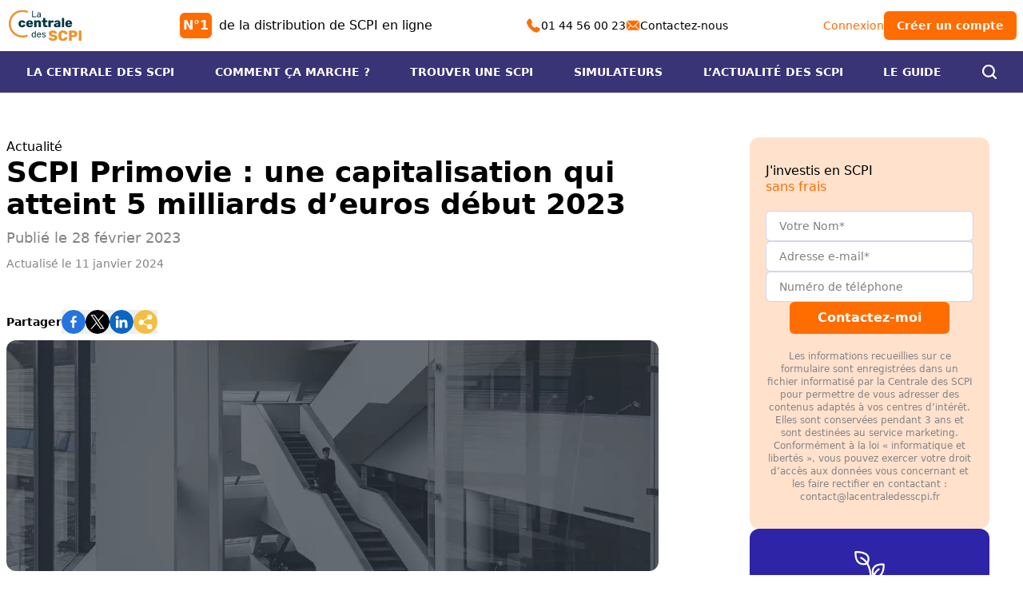

--- FILE ---
content_type: text/html;charset=utf-8
request_url: https://www.centraledesscpi.com/article/scpi-primovie-une-capitalisation-qui-atteint-5-milliards-d-euros-debut-2023
body_size: 35724
content:
<!DOCTYPE html><html  lang="fr"><head><meta charset="utf-8"><meta name="viewport" content="width=device-width, initial-scale=1"><script type="importmap">{"imports":{"#entry":"/_nuxt/D9OBYBSq.js"}}</script><title>SCPI Primovie : une capitalisation qui atteint 5 milliards d’euros début 2023</title><link rel="stylesheet" media="all" href="https://cdn.jsdelivr.net/gh/orestbida/cookieconsent@3.1.0/dist/cookieconsent.css"><style>:root{--cc-btn-primary-bg:#ff6c00;--cc-btn-primary-hover-bg:"rgb(255 134 59)";--cc-btn-primary-hover-border-color:"rgb(255 134 59)";--cc-footer-bg:#f7f7f7}#cc-main{z-index:52}.pm__section-arrow{background:none!important}.toggle__icon-circle{display:none!important}.cm__link-group a{color:#a0a0a0!important;font-size:.85em!important}</style><style>.icon-white[data-v-484cbf53]{filter:invert(100%)}.icon-orange[data-v-484cbf53]{filter:invert(68%) sepia(82%) saturate(5348%) hue-rotate(359deg) brightness(100%) contrast(108%)}.icon-purple[data-v-484cbf53]{filter:invert(17%) sepia(33%) saturate(7411%) hue-rotate(242deg) brightness(86%) contrast(89%)}.icon-green[data-v-484cbf53]{filter:invert(60%) sepia(38%) saturate(628%) hue-rotate(97deg) brightness(98%) contrast(93%)}.icon-grey[data-v-484cbf53]{filter:invert(56%) sepia(2%) saturate(0) hue-rotate(2deg) brightness(92%) contrast(84%)}</style><style>.search-icon{background-image:url(/icons/search.svg);background-position:100%;background-repeat:no-repeat}</style><style>.triangle-marker[data-v-6b20204d]{bottom:-.5rem;height:0;left:50%;position:absolute;width:0;--tw-translate-x:-50%;border-bottom:6px solid #fff;border-left:6px solid transparent;border-right:6px solid transparent;transform:translate(var(--tw-translate-x),var(--tw-translate-y)) rotate(var(--tw-rotate)) skew(var(--tw-skew-x)) skewY(var(--tw-skew-y)) scaleX(var(--tw-scale-x)) scaleY(var(--tw-scale-y))}.fade-enter-active[data-v-6b20204d],.fade-leave-active[data-v-6b20204d]{transition:opacity .5s ease}.fade-enter-from[data-v-6b20204d],.fade-leave-to[data-v-6b20204d]{opacity:0}</style><style>.footer-col-links[data-v-18dd347d]{display:flex;justify-content:center;width:100%}.footer-link[data-v-18dd347d]{border-radius:9999px;cursor:pointer;padding:.5rem;text-decoration-line:none;transition-duration:.15s;transition-property:all;transition-timing-function:cubic-bezier(.4,0,.2,1);width:100%}.footer-link[data-v-18dd347d]:hover{--tw-bg-opacity:1;background-color:rgb(36 30 103/var(--tw-bg-opacity,1))}</style><style>.shake{animation:shake-horizontal .4s ease-in-out infinite}@keyframes shake-horizontal{0%{transform:translate(0)}25%{transform:translate(4px)}50%{transform:translate(-4px)}75%{transform:translate(4px)}to{transform:translate(0)}}</style><style>.panel-left .slide-enter-from[data-v-6d533eef],.panel-left .slide-leave-to[data-v-6d533eef]{transform:translate(-100%)}.slide-enter-to[data-v-6d533eef],.slide-leave-from[data-v-6d533eef]{transform:translate(0)}.panel-right .slide-enter-from[data-v-6d533eef],.panel-right .slide-leave-to[data-v-6d533eef]{transform:translate(100%)}.slide-enter-active[data-v-6d533eef],.slide-leave-active[data-v-6d533eef]{transition:.3s cubic-bezier(.16,1,.3,1)}</style><style>.active[data-v-87d64b4e]:before{content:"";height:100%;left:-1.5rem;position:absolute;right:-1.5rem;top:0;--tw-bg-opacity:1;background-color:rgb(237 241 249/var(--tw-bg-opacity,1))}</style><link rel="stylesheet" href="/_nuxt/entry.Cnvm5ieF.css" crossorigin><link rel="stylesheet" href="/_nuxt/FormInput.DhgCxMlQ.css" crossorigin><link rel="stylesheet" href="/_nuxt/FaqListGroup.CRA-9ATv.css" crossorigin><link rel="modulepreload" as="script" crossorigin href="/_nuxt/D9OBYBSq.js"><link rel="modulepreload" as="script" crossorigin href="/_nuxt/BIBYRVRa.js"><link rel="modulepreload" as="script" crossorigin href="/_nuxt/BhF4UzdB.js"><link rel="modulepreload" as="script" crossorigin href="/_nuxt/q-C6PjVt.js"><link rel="modulepreload" as="script" crossorigin href="/_nuxt/CEIamc_A.js"><link rel="modulepreload" as="script" crossorigin href="/_nuxt/DfcESo7V.js"><link rel="modulepreload" as="script" crossorigin href="/_nuxt/BABEIPyK.js"><link rel="modulepreload" as="script" crossorigin href="/_nuxt/BOFZXCwu.js"><link rel="modulepreload" as="script" crossorigin href="/_nuxt/BWsqEc1I.js"><link rel="modulepreload" as="script" crossorigin href="/_nuxt/D_oemDIe.js"><link rel="modulepreload" as="script" crossorigin href="/_nuxt/BVyODyKt.js"><link rel="modulepreload" as="script" crossorigin href="/_nuxt/D9BH215T.js"><link rel="modulepreload" as="script" crossorigin href="/_nuxt/BsCds04b.js"><link rel="modulepreload" as="script" crossorigin href="/_nuxt/CkdeRy_5.js"><link rel="modulepreload" as="script" crossorigin href="/_nuxt/CEao_2Pt.js"><link rel="modulepreload" as="script" crossorigin href="/_nuxt/gq7HU6Dl.js"><link rel="modulepreload" as="script" crossorigin href="/_nuxt/Dy0zBzoZ.js"><link rel="modulepreload" as="script" crossorigin href="/_nuxt/CtyK9BzP.js"><link rel="modulepreload" as="script" crossorigin href="/_nuxt/CNMlyNCd.js"><link rel="modulepreload" as="script" crossorigin href="/_nuxt/DLSxWfjo.js"><link rel="modulepreload" as="script" crossorigin href="/_nuxt/D8dXZxTK.js"><link rel="modulepreload" as="script" crossorigin href="/_nuxt/DXq_5XUq.js"><link rel="modulepreload" as="script" crossorigin href="/_nuxt/kwzK_HCC.js"><link rel="modulepreload" as="script" crossorigin href="/_nuxt/CleqC7l_.js"><link rel="modulepreload" as="script" crossorigin href="/_nuxt/CIdSXyxV.js"><link rel="modulepreload" as="script" crossorigin href="/_nuxt/C_aVfeTk.js"><link rel="modulepreload" as="script" crossorigin href="/_nuxt/CtXs2nDw.js"><link rel="modulepreload" as="script" crossorigin href="/_nuxt/B-rOM1js.js"><link rel="modulepreload" as="script" crossorigin href="/_nuxt/uKkSDJKI.js"><link rel="modulepreload" as="script" crossorigin href="/_nuxt/BBhpj7tG.js"><link rel="preload" as="fetch" fetchpriority="low" crossorigin="anonymous" href="/_nuxt/builds/meta/00538683-2c80-4a92-af61-85a167c9c311.json"><script type="text/javascript" src="https://cdn.jsdelivr.net/gh/orestbida/cookieconsent@3.1.0/dist/cookieconsent.umd.js" defer></script><link rel="prefetch" as="script" crossorigin href="/_nuxt/BgLfXWq_.js"><link rel="prefetch" as="script" crossorigin href="/_nuxt/OgdXaTV9.js"><meta name="description" content="La SCPI Primovie gérée par la société de gestion Primonial Reim vient de publier ses résultats de l’année 2022. La SCPI de rendement Primovie est spécialisée dans 3 investissements : l’immobilier de santé, l’immobilier d’hébergement des seniors et l’immobilier d’éducation."><meta hid="og:title" property="og:title" content="SCPI Primovie : une capitalisation qui atteint 5 milliards d’euros début 2023"><meta hid="og:url" property="og:url" content="/article/scpi-primovie-une-capitalisation-qui-atteint-5-milliards-d-euros-debut-2023"><meta hid="og:description" property="og:description" content="La SCPI Primovie gérée par la société de gestion Primonial Reim vient de publier ses résultats de l’année 2022. La SCPI de rendement Primovie est spécialisée dans 3 investissements : l’immobilier de santé, l’immobilier d’hébergement des seniors et l’immobilier d’éducation."><meta hid="twitter:title" name="twitter:title" content="SCPI Primovie : une capitalisation qui atteint 5 milliards d’euros début 2023"><meta hid="twitter:url" name="twitter:url" content="/article/scpi-primovie-une-capitalisation-qui-atteint-5-milliards-d-euros-debut-2023"><meta hid="twitter:description" name="twitter:description" content="La SCPI Primovie gérée par la société de gestion Primonial Reim vient de publier ses résultats de l’année 2022. La SCPI de rendement Primovie est spécialisée dans 3 investissements : l’immobilier de santé, l’immobilier d’hébergement des seniors et l’immobilier d’éducation."><meta hid="og:image" property="og:image" content="https://cdn.sereniteo.fr/lcds/f_auto,q_auto/image_bank/bg-image-1"><meta hid="twitter:image" name="twitter:image" content="https://cdn.sereniteo.fr/lcds/f_auto,q_auto/image_bank/bg-image-1"><script type="module" src="/_nuxt/D9OBYBSq.js" crossorigin></script></head><body><div id="__nuxt"><div><div><div></div><header class="sticky top-0 z-50 bg-white md:bg-transparent"><div class="container mx-auto flex h-16 items-center justify-between p-2"><a href="https://moncompte.centraledesscpi.com/" rel="noopener noreferrer" class="block md:hidden"><img src="/icons/menu_portal.svg" class="icon-black mx-13" width="32" height="32" alt="icon" data-v-484cbf53></a><a href="/" class=""><img onerror="this.setAttribute(&#39;data-error&#39;, 1)" width="98" height="52" alt="La Centrale des SCPI logo" data-nuxt-img srcset="/_ipx/fit_cover&amp;s_98x52/images/logo.svg 1x, /_ipx/fit_cover&amp;s_196x104/images/logo.svg 2x" src="/_ipx/fit_cover&amp;s_98x52/images/logo.svg"></a><div class="hidden lg:block"><span class="inline-flex aspect-square items-center rounded-md bg-orange p-1 text-white mr-1 font-bold"><!--[-->N°1<!--]--></span> de la distribution de SCPI en ligne </div><div class="hidden gap-4 text-sm md:flex"><a href="tel:+33144560023" rel="noopener noreferrer" class="flex items-center gap-2 no-underline"><img src="/icons/phone.svg" class="icon-orange" width="18" height="18" alt="icon" data-v-484cbf53>01 44 56 00 23 </a><a href="/contact" class="flex items-center gap-2 no-underline"><img src="/icons/mail.svg" class="icon-orange" width="18" height="18" alt="icon" data-v-484cbf53>Contactez-nous </a></div><div class="hidden items-center gap-3 text-sm md:flex"><a href="https://moncompte.centraledesscpi.com/" rel="noopener noreferrer" class="cursor-pointer text-orange no-underline"> Connexion </a><a href="https://moncompte.centraledesscpi.com/auth/register" rel="noopener noreferrer" type="button" class="link-no-style transition-all hover:shadow-lg hover:shadow-grey/50 duration-200 flex select-none items-center justify-center gap-2 rounded-md font-bold no-underline bg-orange text-white px-4 py-2 min-w-[200px] min-w-[unset]"><!----><!--[--> Créer un compte <!--]--></a></div><button class="block md:hidden"><img src="/icons/menu_mobile.svg" class="icon-black mx-3" width="28" height="28" alt="icon" data-v-484cbf53></button></div><div class="sidepanel fixed left-0 top-16 z-[200] h-[calc(100vh-4rem)] w-full overscroll-contain panel-right" style="display:none;" data-v-6d533eef><div class="absolute top-0 flex h-full w-full flex-col justify-between bg-red-300 right-0" style="display:none;" data-v-6d533eef><div class="flex h-full flex-col" data-v-6d533eef><div class="flex-grow overflow-scroll" data-v-6d533eef><!--[--><div class="min-h-full bg-blue-250 p-5"><div class="mb-6 flex flex-col items-center justify-around rounded bg-gradient-to-r from-blue-499 to-blue-500 p-4 text-white shadow-lg"><div class="mb-4 w-full text-center text-sm"> 🚀 En ce moment, recevez un <span class="font-bold"> Cashback de 3% </span> sur vos investissements*. </div><div class="flex w-full justify-evenly gap-4 text-center"><a href="https://moncompte.centraledesscpi.com/auth/register" rel="noopener noreferrer" type="button" class="link-no-style transition-all hover:shadow-lg hover:shadow-grey/50 duration-200 flex select-none items-center justify-center gap-2 rounded-md font-bold no-underline bg-orange text-white px-2 py-1 min-w-[140px] text-xs py-1"><img src="/icons/award_medal.svg" class="icon-white" width="18" height="18" alt="icon" data-v-484cbf53><!--[--> S&#39;inscrire <!--]--></a><a href="https://moncompte.centraledesscpi.com/" rel="noopener noreferrer" type="button" class="link-no-style transition-all hover:shadow-lg hover:shadow-grey/50 duration-200 flex select-none items-center justify-center gap-2 rounded-md font-bold no-underline bg-white text-orange px-2 py-1 min-w-[140px] text-xs"><img src="/icons/menu_portal.svg" class="icon-orange" width="18" height="18" alt="icon" data-v-484cbf53><!--[--> Se connecter <!--]--></a></div><div class="mt-3 text-xs text-white/60"> * Voir conditions dans les Conditions Générales d&#39;Utilisation </div></div><div class="mb-8 flex w-full items-center justify-between border-b border-blue-500/20"><input value="" placeholder="Rechercher..." class="flex-grow bg-transparent py-2 text-lg outline-none" name="side-menu-search"><div class="search-icon h-12 w-12 cursor-pointer"></div></div><div class="mb-16" data-v-87d64b4e><!--[--><ul class="m-2" data-v-87d64b4e><li data-v-87d64b4e><div class="border-b border-blue-500/20 relative" data-v-87d64b4e><div class="relative flex items-center justify-between py-3 text-lg font-bold normal-case text-blue-800" data-v-87d64b4e>LA CENTRALE DES SCPI <img src="/icons/arrow-up.svg" class="icon-orange rotate-180 transform" width="12" height="12" alt="icon" data-v-87d64b4e data-v-484cbf53></div></div><!----></li></ul><ul class="m-2" data-v-87d64b4e><li data-v-87d64b4e><div class="border-b border-blue-500/20 relative" data-v-87d64b4e><div class="relative flex items-center justify-between py-3 text-lg font-bold normal-case text-blue-800" data-v-87d64b4e>COMMENT ÇA MARCHE ? <img src="/icons/arrow-up.svg" class="icon-orange rotate-180 transform" width="12" height="12" alt="icon" data-v-87d64b4e data-v-484cbf53></div></div><!----></li></ul><ul class="m-2" data-v-87d64b4e><li data-v-87d64b4e><div class="border-b border-blue-500/20 relative" data-v-87d64b4e><div class="relative flex items-center justify-between py-3 text-lg font-bold normal-case text-blue-800" data-v-87d64b4e>TROUVER UNE SCPI <!----></div></div><!----></li></ul><ul class="m-2" data-v-87d64b4e><li data-v-87d64b4e><div class="border-b border-blue-500/20 relative" data-v-87d64b4e><div class="relative flex items-center justify-between py-3 text-lg font-bold normal-case text-blue-800" data-v-87d64b4e>SIMULATEURS <img src="/icons/arrow-up.svg" class="icon-orange rotate-180 transform" width="12" height="12" alt="icon" data-v-87d64b4e data-v-484cbf53></div></div><!----></li></ul><ul class="m-2" data-v-87d64b4e><li data-v-87d64b4e><div class="border-b border-blue-500/20 relative" data-v-87d64b4e><div class="relative flex items-center justify-between py-3 text-lg font-bold normal-case text-blue-800" data-v-87d64b4e>L’ACTUALITÉ DES SCPI <!----></div></div><!----></li></ul><ul class="m-2" data-v-87d64b4e><li data-v-87d64b4e><div class="border-b border-blue-500/20 relative" data-v-87d64b4e><div class="relative flex items-center justify-between py-3 text-lg font-bold normal-case text-blue-800" data-v-87d64b4e>LE GUIDE <img src="/icons/arrow-up.svg" class="icon-orange rotate-180 transform" width="12" height="12" alt="icon" data-v-87d64b4e data-v-484cbf53></div></div><!----></li></ul><ul class="m-2" data-v-87d64b4e><li data-v-87d64b4e><div class="border-b border-blue-500/20 relative" data-v-87d64b4e><div class="relative flex items-center justify-between py-3 text-lg font-bold normal-case text-blue-800" data-v-87d64b4e>DÉMARREZ VOTRE PROJET <!----></div></div><!----></li></ul><!--]--></div><div class="mx-auto flex max-w-xs flex-col items-center"><p class="mb-8 text-center"> En savoir plus sur les SCPI ?<br></p><a href="/contact" class="link-no-style transition-all hover:shadow-lg hover:shadow-grey/50 duration-200 flex select-none items-center justify-center gap-2 rounded-md font-bold no-underline bg-orange text-white px-4 py-2 min-w-[200px] mb-8 w-full" type="button"><img src="/icons/mail.svg" class="icon-white" width="18" height="18" alt="icon" data-v-484cbf53><!--[--> Contact <!--]--></a><button type="button" class="link-no-style transition-all hover:shadow-lg hover:shadow-grey/50 duration-200 flex select-none items-center justify-center gap-2 rounded-md font-bold no-underline bg-white text-orange px-4 py-2 min-w-[200px] mb-1 w-full"><img src="/icons/phone.svg" class="icon-orange" width="18" height="18" alt="icon" data-v-484cbf53><!--[-->01 44 56 00 23<!--]--></button><div>Prix d&#39;un appel local</div></div><div class="h-48"></div></div><!--]--></div><div data-v-6d533eef><!--[--><!--]--></div></div></div></div></header><!--[--><div class="sticky top-0 z-50 bg-blue-550 text-white" data-v-6b20204d><div class="container mx-auto hidden w-full items-center justify-around px-2 text-sm md:flex" data-v-6b20204d><!--[--><div class="group m-2" data-v-6b20204d><a href="/la-centrale-des-scpi" class="group relative inline-block cursor-pointer py-2 font-bold no-underline" data-v-6b20204d>LA CENTRALE DES SCPI <div class="triangle-marker hidden group-hover:block" data-v-6b20204d></div></a><div class="hidden absolute left-0 z-50 flex w-full transform text-gray-800" data-v-6b20204d><div class="flex-grow" data-v-6b20204d></div><div class="container mx-auto mt-4 grid w-full grid-cols-3 gap-12 rounded-xl bg-white px-12 py-9 shadow-xl" data-v-6b20204d><!--[--><div class="flex flex-col" data-v-6b20204d><div class="mb-3 flex items-center gap-5 border-b border-blue-500 py-1 text-lg font-bold text-blue-500" data-v-6b20204d><img onerror="this.setAttribute(&#39;data-error&#39;, 1)" width="26" height="30" alt="La Centrale des SCPI" data-nuxt-img srcset="/_ipx/s_26x30/icons/menu_lcds.svg 1x, /_ipx/s_52x60/icons/menu_lcds.svg 2x" class="mb-1" src="/_ipx/s_26x30/icons/menu_lcds.svg" data-v-6b20204d> La Centrale des SCPI</div><ul data-v-6b20204d><!--[--><li class="m-0 border-b border-blue-300 last:border-0" data-v-6b20204d><a href="/la-centrale-des-scpi/historique" class="link-no-style m-0 block px-2 py-2 hover:bg-grey-100 hover:text-blue-500" data-v-6b20204d>Historique</a></li><li class="m-0 border-b border-blue-300 last:border-0" data-v-6b20204d><a href="/la-centrale-des-scpi/nos-services" class="link-no-style m-0 block px-2 py-2 hover:bg-grey-100 hover:text-blue-500" data-v-6b20204d>Nos services</a></li><li class="m-0 border-b border-blue-300 last:border-0" data-v-6b20204d><a href="/la-centrale-des-scpi/revue-de-presse" class="link-no-style m-0 block px-2 py-2 hover:bg-grey-100 hover:text-blue-500" data-v-6b20204d>Revue de presse</a></li><li class="m-0 border-b border-blue-300 last:border-0" data-v-6b20204d><a href="/la-centrale-des-scpi/charte-qualite" class="link-no-style m-0 block px-2 py-2 hover:bg-grey-100 hover:text-blue-500" data-v-6b20204d>Charte qualité</a></li><li class="m-0 border-b border-blue-300 last:border-0" data-v-6b20204d><a href="/la-centrale-des-scpi/temoignages" class="link-no-style m-0 block px-2 py-2 hover:bg-grey-100 hover:text-blue-500" data-v-6b20204d>Témoignages</a></li><li class="m-0 border-b border-blue-300 last:border-0" data-v-6b20204d><a href="/la-centrale-des-scpi/parrainage" class="link-no-style m-0 block px-2 py-2 hover:bg-grey-100 hover:text-blue-500" data-v-6b20204d>Parrainage</a></li><!--]--></ul></div><div class="flex flex-col" data-v-6b20204d><div class="mb-3 flex items-center gap-5 border-b border-blue-500 py-1 text-lg font-bold text-blue-500" data-v-6b20204d><img onerror="this.setAttribute(&#39;data-error&#39;, 1)" width="26" height="30" alt="La société" data-nuxt-img srcset="/_ipx/s_26x30/icons/menu_company.svg 1x, /_ipx/s_52x60/icons/menu_company.svg 2x" class="mb-1" src="/_ipx/s_26x30/icons/menu_company.svg" data-v-6b20204d> La société</div><ul data-v-6b20204d><!--[--><li class="m-0 border-b border-blue-300 last:border-0" data-v-6b20204d><a href="/decouvrir-les-scpi/nos-partenaires" class="link-no-style m-0 block px-2 py-2 hover:bg-grey-100 hover:text-blue-500" data-v-6b20204d>Nos partenaires</a></li><li class="m-0 border-b border-blue-300 last:border-0" data-v-6b20204d><a href="/contact" class="link-no-style m-0 block px-2 py-2 hover:bg-grey-100 hover:text-blue-500" data-v-6b20204d>Nous contacter</a></li><li class="m-0 border-b border-blue-300 last:border-0" data-v-6b20204d><a href="/la-centrale-des-scpi/historique/qui-sont-les-createurs-et-consultants-de-la-centrale-des-scpi" class="link-no-style m-0 block px-2 py-2 hover:bg-grey-100 hover:text-blue-500" data-v-6b20204d>L&#39;équipe à votre service</a></li><!--]--></ul></div><div class="flex flex-col" data-v-6b20204d><div class="mb-3 flex items-center gap-5 border-b border-blue-500 py-1 text-lg font-bold text-blue-500" data-v-6b20204d><img onerror="this.setAttribute(&#39;data-error&#39;, 1)" width="26" height="30" alt="SCPI TV" data-nuxt-img srcset="/_ipx/s_26x30/icons/menu_tv.svg 1x, /_ipx/s_52x60/icons/menu_tv.svg 2x" class="mb-1" src="/_ipx/s_26x30/icons/menu_tv.svg" data-v-6b20204d> SCPI TV</div><ul data-v-6b20204d><!--[--><li class="m-0 border-b border-blue-300 last:border-0" data-v-6b20204d><a href="/la-centrale-des-scpi-tv" class="link-no-style m-0 block px-2 py-2 hover:bg-grey-100 hover:text-blue-500" data-v-6b20204d>Toutes les vidéos SCPI</a></li><!--]--></ul></div><!--]--></div><div class="flex-grow" data-v-6b20204d></div></div></div><div class="group m-2" data-v-6b20204d><a href="/decouvrir-les-scpi" class="group relative inline-block cursor-pointer py-2 font-bold no-underline" data-v-6b20204d>COMMENT ÇA MARCHE ? <div class="triangle-marker hidden group-hover:block" data-v-6b20204d></div></a><div class="hidden absolute left-0 z-50 flex w-full transform text-gray-800" data-v-6b20204d><div class="flex-grow" data-v-6b20204d></div><div class="container mx-auto mt-4 grid w-full grid-cols-3 gap-12 rounded-xl bg-white px-12 py-9 shadow-xl" data-v-6b20204d><!--[--><div class="flex flex-col" data-v-6b20204d><div class="mb-3 flex items-center gap-5 border-b border-blue-500 py-1 text-lg font-bold text-blue-500" data-v-6b20204d><img onerror="this.setAttribute(&#39;data-error&#39;, 1)" width="26" height="30" alt="S&#39;informer" data-nuxt-img srcset="/_ipx/s_26x30/icons/menu_book.svg 1x, /_ipx/s_52x60/icons/menu_book.svg 2x" class="mb-1" src="/_ipx/s_26x30/icons/menu_book.svg" data-v-6b20204d> S&#39;informer</div><ul data-v-6b20204d><!--[--><li class="m-0 border-b border-blue-300 last:border-0" data-v-6b20204d><a href="/decouvrir-les-scpi/definition" class="link-no-style m-0 block px-2 py-2 hover:bg-grey-100 hover:text-blue-500" data-v-6b20204d>Définition</a></li><li class="m-0 border-b border-blue-300 last:border-0" data-v-6b20204d><a href="/decouvrir-les-scpi/histoire-et-legislation" class="link-no-style m-0 block px-2 py-2 hover:bg-grey-100 hover:text-blue-500" data-v-6b20204d>Histoire et législation</a></li><li class="m-0 border-b border-blue-300 last:border-0" data-v-6b20204d><a href="/decouvrir-les-scpi/pourquoi-investir-en-scpi" class="link-no-style m-0 block px-2 py-2 hover:bg-grey-100 hover:text-blue-500" data-v-6b20204d>Pourquoi investir en SCPI ?</a></li><li class="m-0 border-b border-blue-300 last:border-0" data-v-6b20204d><a href="/decouvrir-les-scpi/lexique" class="link-no-style m-0 block px-2 py-2 hover:bg-grey-100 hover:text-blue-500" data-v-6b20204d>Lexique</a></li><li class="m-0 border-b border-blue-300 last:border-0" data-v-6b20204d><a href="/decouvrir-les-scpi/comment-investir-en-scpi" class="link-no-style m-0 block px-2 py-2 hover:bg-grey-100 hover:text-blue-500" data-v-6b20204d>Comment investir en SCPI ?</a></li><li class="m-0 border-b border-blue-300 last:border-0" data-v-6b20204d><a href="/decouvrir-les-scpi/demembrement-temporaire" class="link-no-style m-0 block px-2 py-2 hover:bg-grey-100 hover:text-blue-500" data-v-6b20204d>Le démembrement temporaire</a></li><li class="m-0 border-b border-blue-300 last:border-0" data-v-6b20204d><a href="/decouvrir-les-scpi/fonctionnement-d-une-scpi" class="link-no-style m-0 block px-2 py-2 hover:bg-grey-100 hover:text-blue-500" data-v-6b20204d>Comment fonctionne une SCPI ?</a></li><li class="m-0 border-b border-blue-300 last:border-0" data-v-6b20204d><a href="/decouvrir-les-scpi/ou-trouver-son-credit-scpi" class="link-no-style m-0 block px-2 py-2 hover:bg-grey-100 hover:text-blue-500" data-v-6b20204d>Où trouver son crédit SCPI ?</a></li><li class="m-0 border-b border-blue-300 last:border-0" data-v-6b20204d><a href="/decouvrir-les-scpi/qu-est-ce-que-le-multi-scpi" class="link-no-style m-0 block px-2 py-2 hover:bg-grey-100 hover:text-blue-500" data-v-6b20204d>Qu’est-ce que le multi-SCPI ?</a></li><li class="m-0 border-b border-blue-300 last:border-0" data-v-6b20204d><a href="/foires-aux-questions" class="link-no-style m-0 block px-2 py-2 hover:bg-grey-100 hover:text-blue-500" data-v-6b20204d>FAQ SCPI</a></li><li class="m-0 border-b border-blue-300 last:border-0" data-v-6b20204d><a href="/decouvrir-les-scpi/pourquoi-utiliser-la-signature-electronique-pour-acheter-ses-parts-de-scpi" class="link-no-style m-0 block px-2 py-2 hover:bg-grey-100 hover:text-blue-500" data-v-6b20204d>Souscription de SCPI en ligne</a></li><li class="m-0 border-b border-blue-300 last:border-0" data-v-6b20204d><a href="/decouvrir-les-scpi/qu-est-ce-qu-un-portefeuille-de-scpi-hybride" class="link-no-style m-0 block px-2 py-2 hover:bg-grey-100 hover:text-blue-500" data-v-6b20204d>Qu&#39;est ce qu&#39;un portefeuille de SCPI hybride ?</a></li><li class="m-0 border-b border-blue-300 last:border-0" data-v-6b20204d><a href="/decouvrir-les-scpi/comment-devenir-multiproprietaire-immobilier-grace-aux-scpi" class="link-no-style m-0 block px-2 py-2 hover:bg-grey-100 hover:text-blue-500" data-v-6b20204d>Devenir multi propriétaire en immobilier ?</a></li><li class="m-0 border-b border-blue-300 last:border-0" data-v-6b20204d><a href="/decouvrir-les-scpi/pourquoi-realiser-une-simulation-scpi" class="link-no-style m-0 block px-2 py-2 hover:bg-grey-100 hover:text-blue-500" data-v-6b20204d>Pourquoi réaliser une simulation SCPI ?</a></li><!--]--></ul></div><div class="flex flex-col" data-v-6b20204d><div class="mb-3 flex items-center gap-5 border-b border-blue-500 py-1 text-lg font-bold text-blue-500" data-v-6b20204d><img onerror="this.setAttribute(&#39;data-error&#39;, 1)" width="26" height="30" alt="Pour aller plus loin" data-nuxt-img srcset="/_ipx/s_26x30/icons/menu_zoom.svg 1x, /_ipx/s_52x60/icons/menu_zoom.svg 2x" class="mb-1" src="/_ipx/s_26x30/icons/menu_zoom.svg" data-v-6b20204d> Pour aller plus loin</div><ul data-v-6b20204d><!--[--><li class="m-0 border-b border-blue-300 last:border-0" data-v-6b20204d><a href="/decouvrir-les-scpi/10-questions-sur-les-scpi" class="link-no-style m-0 block px-2 py-2 hover:bg-grey-100 hover:text-blue-500" data-v-6b20204d>10 questions sur les SCPI</a></li><li class="m-0 border-b border-blue-300 last:border-0" data-v-6b20204d><a href="/decouvrir-les-scpi/matchs" class="link-no-style m-0 block px-2 py-2 hover:bg-grey-100 hover:text-blue-500" data-v-6b20204d>Les matchs SCPI</a></li><li class="m-0 border-b border-blue-300 last:border-0" data-v-6b20204d><a href="/decouvrir-les-scpi/decouvrir-scpi-de-rendement" class="link-no-style m-0 block px-2 py-2 hover:bg-grey-100 hover:text-blue-500" data-v-6b20204d>La SCPI de rendement</a></li><li class="m-0 border-b border-blue-300 last:border-0" data-v-6b20204d><a href="/decouvrir-les-scpi/decouvrir-scpi-fiscales" class="link-no-style m-0 block px-2 py-2 hover:bg-grey-100 hover:text-blue-500" data-v-6b20204d>La SCPI fiscale</a></li><li class="m-0 border-b border-blue-300 last:border-0" data-v-6b20204d><a href="/decouvrir-les-scpi/scpi-de-plus-value" class="link-no-style m-0 block px-2 py-2 hover:bg-grey-100 hover:text-blue-500" data-v-6b20204d>La SCPI de plus-value</a></li><li class="m-0 border-b border-blue-300 last:border-0" data-v-6b20204d><a href="/decouvrir-les-scpi/10-scpi-en-demembrement-temporaire" class="link-no-style m-0 block px-2 py-2 hover:bg-grey-100 hover:text-blue-500" data-v-6b20204d>10 SCPI en démembrement</a></li><li class="m-0 border-b border-blue-300 last:border-0" data-v-6b20204d><a href="/decouvrir-les-scpi/scpi-et-l-allemagne" class="link-no-style m-0 block px-2 py-2 hover:bg-grey-100 hover:text-blue-500" data-v-6b20204d>Les SCPI et l&#39;Allemagne</a></li><li class="m-0 border-b border-blue-300 last:border-0" data-v-6b20204d><a href="/decouvrir-les-scpi/les-scpi-europeennes" class="link-no-style m-0 block px-2 py-2 hover:bg-grey-100 hover:text-blue-500" data-v-6b20204d>Les SCPI européennes</a></li><li class="m-0 border-b border-blue-300 last:border-0" data-v-6b20204d><a href="/decouvrir-les-scpi/10-scpi-thematiques-a-acheter" class="link-no-style m-0 block px-2 py-2 hover:bg-grey-100 hover:text-blue-500" data-v-6b20204d>10 SCPI Thématiques</a></li><li class="m-0 border-b border-blue-300 last:border-0" data-v-6b20204d><a href="/decouvrir-les-scpi/10-conseils-sur-les-scpi" class="link-no-style m-0 block px-2 py-2 hover:bg-grey-100 hover:text-blue-500" data-v-6b20204d>10 conseils sur les SCPI</a></li><li class="m-0 border-b border-blue-300 last:border-0" data-v-6b20204d><a href="/decouvrir-les-scpi/10-raisons-d-investir-l-argent-d-un-heritage-en-scpi" class="link-no-style m-0 block px-2 py-2 hover:bg-grey-100 hover:text-blue-500" data-v-6b20204d>Placer l&#39;argent d&#39;un héritage</a></li><li class="m-0 border-b border-blue-300 last:border-0" data-v-6b20204d><a href="/decouvrir-les-scpi/investir-sur-une-scpi-logistique" class="link-no-style m-0 block px-2 py-2 hover:bg-grey-100 hover:text-blue-500" data-v-6b20204d>SCPI E-commerce et logistique</a></li><li class="m-0 border-b border-blue-300 last:border-0" data-v-6b20204d><a href="/decouvrir-les-scpi/10-questions-sur-la-scpi-et-le-coronavirus" class="link-no-style m-0 block px-2 py-2 hover:bg-grey-100 hover:text-blue-500" data-v-6b20204d>SCPI et Coronavirus</a></li><li class="m-0 border-b border-blue-300 last:border-0" data-v-6b20204d><a href="/decouvrir-les-scpi/10-raisons-d-investir-en-scpi-pour-les-retraites" class="link-no-style m-0 block px-2 py-2 hover:bg-grey-100 hover:text-blue-500" data-v-6b20204d>10 raisons d&#39;investir en SCPI pour les retraités</a></li><li class="m-0 border-b border-blue-300 last:border-0" data-v-6b20204d><a href="/decouvrir-les-scpi/10-raisons-d-investir-en-scpi-pour-un-jeune-actif" class="link-no-style m-0 block px-2 py-2 hover:bg-grey-100 hover:text-blue-500" data-v-6b20204d>10 raisons d&#39;investir en SCPI pour un jeune actif</a></li><li class="m-0 border-b border-blue-300 last:border-0" data-v-6b20204d><a href="/decouvrir-les-scpi/10-idees-recues-sur-les-scpi" class="link-no-style m-0 block px-2 py-2 hover:bg-grey-100 hover:text-blue-500" data-v-6b20204d>10 idées reçues sur les SCPI</a></li><li class="m-0 border-b border-blue-300 last:border-0" data-v-6b20204d><a href="/decouvrir-les-scpi/5-raisons-d-utiliser-un-agregateur-scpi" class="link-no-style m-0 block px-2 py-2 hover:bg-grey-100 hover:text-blue-500" data-v-6b20204d>5 raisons d&#39;utiliser un agrégateur SCPI</a></li><li class="m-0 border-b border-blue-300 last:border-0" data-v-6b20204d><a href="/decouvrir-les-scpi/10-raisons-d-investir-l-argent-de-son-compte-courant-en-scpi" class="link-no-style m-0 block px-2 py-2 hover:bg-grey-100 hover:text-blue-500" data-v-6b20204d>10 raisons d&#39;investir l&#39;argent de votre compte courant</a></li><li class="m-0 border-b border-blue-300 last:border-0" data-v-6b20204d><a href="/decouvrir-les-scpi/10-raisons-de-placer-son-argent-sur-les-scpi-corum" class="link-no-style m-0 block px-2 py-2 hover:bg-grey-100 hover:text-blue-500" data-v-6b20204d>10 raisons d&#39;acheter des SCPI Corum</a></li><!--]--></ul></div><div class="flex flex-col" data-v-6b20204d><div class="mb-3 flex items-center gap-5 border-b border-blue-500 py-1 text-lg font-bold text-blue-500" data-v-6b20204d><img onerror="this.setAttribute(&#39;data-error&#39;, 1)" width="26" height="30" alt="La SCPI et vous" data-nuxt-img srcset="/_ipx/s_26x30/icons/menu_people.svg 1x, /_ipx/s_52x60/icons/menu_people.svg 2x" class="mb-1" src="/_ipx/s_26x30/icons/menu_people.svg" data-v-6b20204d> La SCPI et vous</div><ul data-v-6b20204d><!--[--><li class="m-0 border-b border-blue-300 last:border-0" data-v-6b20204d><a href="/decouvrir-les-scpi/la-scpi-et-les-expatries" class="link-no-style m-0 block px-2 py-2 hover:bg-grey-100 hover:text-blue-500" data-v-6b20204d>La SCPI pour les expatriés</a></li><li class="m-0 border-b border-blue-300 last:border-0" data-v-6b20204d><a href="/decouvrir-les-scpi/investir-pour-la-retraite-preparer-sa-retraite-financierement-avec-les-scpi" class="link-no-style m-0 block px-2 py-2 hover:bg-grey-100 hover:text-blue-500" data-v-6b20204d>La SCPI pour la retraite</a></li><li class="m-0 border-b border-blue-300 last:border-0" data-v-6b20204d><a href="/decouvrir-les-scpi/classement-scpi-2025-2026" class="link-no-style m-0 block px-2 py-2 hover:bg-grey-100 hover:text-blue-500" data-v-6b20204d>Classement des SCPI 2025 - 2026</a></li><li class="m-0 border-b border-blue-300 last:border-0" data-v-6b20204d><a href="/decouvrir-les-scpi/doit-on-investir-en-scpi-en-2026" class="link-no-style m-0 block px-2 py-2 hover:bg-grey-100 hover:text-blue-500" data-v-6b20204d>Investir en SCPI en 2025</a></li><li class="m-0 border-b border-blue-300 last:border-0" data-v-6b20204d><a href="/decouvrir-les-scpi/10-raisons-de-proceder-a-un-rachat-partiel-d-une-assurance-vie-en-fonds-euros" class="link-no-style m-0 block px-2 py-2 hover:bg-grey-100 hover:text-blue-500" data-v-6b20204d>Rachat partiel assurance vie</a></li><li class="m-0 border-b border-blue-300 last:border-0" data-v-6b20204d><a href="/decouvrir-les-scpi/scpi-isr" class="link-no-style m-0 block px-2 py-2 hover:bg-grey-100 hover:text-blue-500" data-v-6b20204d>Les SCPI ISR</a></li><li class="m-0 border-b border-blue-300 last:border-0" data-v-6b20204d><a href="/decouvrir-les-scpi/classement-des-scpi-2025" class="link-no-style m-0 block px-2 py-2 hover:bg-grey-100 hover:text-blue-500" data-v-6b20204d>Classement des SCPI 2025</a></li><li class="m-0 border-b border-blue-300 last:border-0" data-v-6b20204d><a href="/decouvrir-les-scpi/tests-scpi" class="link-no-style m-0 block px-2 py-2 hover:bg-grey-100 hover:text-blue-500" data-v-6b20204d>Faites le test SCPI</a></li><li class="m-0 border-b border-blue-300 last:border-0" data-v-6b20204d><a href="/decouvrir-les-scpi/scpi-assurance-vie" class="link-no-style m-0 block px-2 py-2 hover:bg-grey-100 hover:text-blue-500" data-v-6b20204d>SCPI assurance vie</a></li><li class="m-0 border-b border-blue-300 last:border-0" data-v-6b20204d><a href="/decouvrir-les-scpi/classements-des-scpi-thematiques" class="link-no-style m-0 block px-2 py-2 hover:bg-grey-100 hover:text-blue-500" data-v-6b20204d>Classement des SCPI thématiques</a></li><li class="m-0 border-b border-blue-300 last:border-0" data-v-6b20204d><a href="/decouvrir-les-scpi/10-conseils-pour-investir-son-argent-a-partir-de-55-ans" class="link-no-style m-0 block px-2 py-2 hover:bg-grey-100 hover:text-blue-500" data-v-6b20204d>10 conseils pour investir son argent après 55 ans</a></li><li class="m-0 border-b border-blue-300 last:border-0" data-v-6b20204d><a href="/decouvrir-les-scpi/impact-du-e-commerce-sur-l-investissement-immobilier" class="link-no-style m-0 block px-2 py-2 hover:bg-grey-100 hover:text-blue-500" data-v-6b20204d>L&#39;impact du E-commerce sur l&#39;investissement immobilier</a></li><!--]--></ul></div><!--]--></div><div class="flex-grow" data-v-6b20204d></div></div></div><div class="group m-2" data-v-6b20204d><a href="/choisir-vos-scpi/categorie-scpi-de-rendement" class="group relative inline-block cursor-pointer py-2 font-bold no-underline" data-v-6b20204d>TROUVER UNE SCPI <!----></a><div class="hidden absolute left-0 z-50 flex w-full transform text-gray-800" data-v-6b20204d><div class="flex-grow" data-v-6b20204d></div><!----><div class="flex-grow" data-v-6b20204d></div></div></div><div class="group m-2" data-v-6b20204d><a href="/simulateurs" class="group relative inline-block cursor-pointer py-2 font-bold no-underline" data-v-6b20204d>SIMULATEURS <div class="triangle-marker hidden group-hover:block" data-v-6b20204d></div></a><div class="hidden absolute left-0 z-50 flex w-full transform text-gray-800" data-v-6b20204d><div class="flex-grow" data-v-6b20204d></div><div class="container mx-auto mt-4 grid w-full grid-cols-3 gap-12 rounded-xl bg-white px-12 py-9 shadow-xl" data-v-6b20204d><!--[--><div class="flex flex-col" data-v-6b20204d><div class="mb-3 flex items-center gap-5 border-b border-blue-500 py-1 text-lg font-bold text-blue-500" data-v-6b20204d><img onerror="this.setAttribute(&#39;data-error&#39;, 1)" width="26" height="30" alt="Simulateurs" data-nuxt-img srcset="/_ipx/s_26x30/icons/menu_simulators.svg 1x, /_ipx/s_52x60/icons/menu_simulators.svg 2x" class="mb-1" src="/_ipx/s_26x30/icons/menu_simulators.svg" data-v-6b20204d> Simulateurs</div><ul data-v-6b20204d><!--[--><li class="m-0 border-b border-blue-300 last:border-0" data-v-6b20204d><a href="/simulateurs/simulateur-de-rendement" class="link-no-style m-0 block px-2 py-2 hover:bg-grey-100 hover:text-blue-500" data-v-6b20204d>Simulateur de rendement</a></li><li class="m-0 border-b border-blue-300 last:border-0" data-v-6b20204d><a href="/simulateurs/simulateur-interets-composes-scpi" class="link-no-style m-0 block px-2 py-2 hover:bg-grey-100 hover:text-blue-500" data-v-6b20204d>Simulateurs intérêts composés</a></li><!--]--></ul></div><!--]--></div><div class="flex-grow" data-v-6b20204d></div></div></div><div class="group m-2" data-v-6b20204d><a href="/actualites-des-scpi" class="group relative inline-block cursor-pointer py-2 font-bold no-underline" data-v-6b20204d>L’ACTUALITÉ DES SCPI <!----></a><div class="hidden absolute left-0 z-50 flex w-full transform text-gray-800" data-v-6b20204d><div class="flex-grow" data-v-6b20204d></div><!----><div class="flex-grow" data-v-6b20204d></div></div></div><div class="group m-2" data-v-6b20204d><a href="/guide-des-scpi" class="group relative inline-block cursor-pointer py-2 font-bold no-underline" data-v-6b20204d>LE GUIDE <div class="triangle-marker hidden group-hover:block" data-v-6b20204d></div></a><div class="hidden absolute left-0 z-50 flex w-full transform text-gray-800" data-v-6b20204d><div class="flex-grow" data-v-6b20204d></div><div class="container mx-auto mt-4 grid w-full grid-cols-3 gap-12 rounded-xl bg-white px-12 py-9 shadow-xl" data-v-6b20204d><!--[--><div class="flex flex-col" data-v-6b20204d><div class="mb-3 flex items-center gap-5 border-b border-blue-500 py-1 text-lg font-bold text-blue-500" data-v-6b20204d><img onerror="this.setAttribute(&#39;data-error&#39;, 1)" width="26" height="30" alt="Guide des SCPI" data-nuxt-img srcset="/_ipx/s_26x30/icons/menu_people.svg 1x, /_ipx/s_52x60/icons/menu_people.svg 2x" class="mb-1" src="/_ipx/s_26x30/icons/menu_people.svg" data-v-6b20204d> Guide des SCPI</div><ul data-v-6b20204d><!--[--><li class="m-0 border-b border-blue-300 last:border-0" data-v-6b20204d><a href="/guide-des-scpi/investir-en-scpi" class="link-no-style m-0 block px-2 py-2 hover:bg-grey-100 hover:text-blue-500" data-v-6b20204d>Investir en SCPI</a></li><li class="m-0 border-b border-blue-300 last:border-0" data-v-6b20204d><a href="/guide-des-scpi/acheter-une-scpi" class="link-no-style m-0 block px-2 py-2 hover:bg-grey-100 hover:text-blue-500" data-v-6b20204d>Acheter des parts de SCPI</a></li><li class="m-0 border-b border-blue-300 last:border-0" data-v-6b20204d><a href="/guide-des-scpi/classement-des-scpi" class="link-no-style m-0 block px-2 py-2 hover:bg-grey-100 hover:text-blue-500" data-v-6b20204d>Classement des SCPI</a></li><li class="m-0 border-b border-blue-300 last:border-0" data-v-6b20204d><a href="/guide-des-scpi/la-scpi-en-video" class="link-no-style m-0 block px-2 py-2 hover:bg-grey-100 hover:text-blue-500" data-v-6b20204d>La SCPI en vidéo</a></li><li class="m-0 border-b border-blue-300 last:border-0" data-v-6b20204d><a href="/guide-des-scpi/choisir-ses-scpi" class="link-no-style m-0 block px-2 py-2 hover:bg-grey-100 hover:text-blue-500" data-v-6b20204d>Choisir ses SCPI</a></li><!--]--></ul></div><div class="flex flex-col" data-v-6b20204d><div class="mb-3 flex items-center gap-5 border-b border-blue-500 py-1 text-lg font-bold text-blue-500" data-v-6b20204d><img onerror="this.setAttribute(&#39;data-error&#39;, 1)" width="26" height="30" alt="Souscrire à une SCPI" data-nuxt-img srcset="/_ipx/s_26x30/icons/menu_people.svg 1x, /_ipx/s_52x60/icons/menu_people.svg 2x" class="mb-1" src="/_ipx/s_26x30/icons/menu_people.svg" data-v-6b20204d> Souscrire à une SCPI</div><ul data-v-6b20204d><!--[--><li class="m-0 border-b border-blue-300 last:border-0" data-v-6b20204d><a href="/souscrire-a-une-scpi/souscrire-au-comptant/souscrire-des-scpi-au-comptant" class="link-no-style m-0 block px-2 py-2 hover:bg-grey-100 hover:text-blue-500" data-v-6b20204d>SCPI au comptant</a></li><li class="m-0 border-b border-blue-300 last:border-0" data-v-6b20204d><a href="/souscrire-a-une-scpi/souscrire-au-comptant/souscrire-des-scpi-a-credit" class="link-no-style m-0 block px-2 py-2 hover:bg-grey-100 hover:text-blue-500" data-v-6b20204d>SCPI à crédit</a></li><li class="m-0 border-b border-blue-300 last:border-0" data-v-6b20204d><a href="/souscrire-a-une-scpi/souscrire-au-comptant/souscrire-des-scpi-en-demembrement" class="link-no-style m-0 block px-2 py-2 hover:bg-grey-100 hover:text-blue-500" data-v-6b20204d>SCPI en démembrement</a></li><li class="m-0 border-b border-blue-300 last:border-0" data-v-6b20204d><a href="/souscrire-a-une-scpi/interet-de-souscrire-a-une-scpi" class="link-no-style m-0 block px-2 py-2 hover:bg-grey-100 hover:text-blue-500" data-v-6b20204d>Avez-vous intérêt à souscrire ?</a></li><li class="m-0 border-b border-blue-300 last:border-0" data-v-6b20204d><a href="/souscrire-a-une-scpi/souscrire-au-comptant/souscrire-des-scpi-en-ligne" class="link-no-style m-0 block px-2 py-2 hover:bg-grey-100 hover:text-blue-500" data-v-6b20204d>SCPI 100% en ligne</a></li><!--]--></ul></div><div class="flex flex-col" data-v-6b20204d><div class="mb-3 flex items-center gap-5 border-b border-blue-500 py-1 text-lg font-bold text-blue-500" data-v-6b20204d><img onerror="this.setAttribute(&#39;data-error&#39;, 1)" width="26" height="30" alt="Choisir vos SCPI" data-nuxt-img srcset="/_ipx/s_26x30/icons/menu_people.svg 1x, /_ipx/s_52x60/icons/menu_people.svg 2x" class="mb-1" src="/_ipx/s_26x30/icons/menu_people.svg" data-v-6b20204d> Choisir vos SCPI</div><ul data-v-6b20204d><!--[--><li class="m-0 border-b border-blue-300 last:border-0" data-v-6b20204d><a href="/choisir-vos-scpi/categorie-scpi-de-rendement" class="link-no-style m-0 block px-2 py-2 hover:bg-grey-100 hover:text-blue-500" data-v-6b20204d>Liste des SCPI de rendement</a></li><li class="m-0 border-b border-blue-300 last:border-0" data-v-6b20204d><a href="/choisir-vos-scpi-fiscales/categorie-scpi-fiscale" class="link-no-style m-0 block px-2 py-2 hover:bg-grey-100 hover:text-blue-500" data-v-6b20204d>Liste des SCPI fiscales</a></li><li class="m-0 border-b border-blue-300 last:border-0" data-v-6b20204d><a href="/choisir-vos-scpi-de-plus-value/categorie-scpi-de-plus-value" class="link-no-style m-0 block px-2 py-2 hover:bg-grey-100 hover:text-blue-500" data-v-6b20204d>Liste des SCPI de plus-value</a></li><li class="m-0 border-b border-blue-300 last:border-0" data-v-6b20204d><a href="/societes-de-gestion" class="link-no-style m-0 block px-2 py-2 hover:bg-grey-100 hover:text-blue-500" data-v-6b20204d>Liste des sociétés de gestion de SCPI</a></li><!--]--></ul></div><!--]--></div><div class="flex-grow" data-v-6b20204d></div></div></div><div class="block sm:hidden group m-2" data-v-6b20204d><a href="/contact" class="group relative inline-block cursor-pointer py-2 font-bold no-underline" data-v-6b20204d>DÉMARREZ VOTRE PROJET <!----></a><div class="hidden absolute left-0 z-50 flex w-full transform text-gray-800" data-v-6b20204d><div class="flex-grow" data-v-6b20204d></div><!----><div class="flex-grow" data-v-6b20204d></div></div></div><!--]--><div class="cursor-pointer p-2" data-v-6b20204d><img src="/icons/search.svg" class="icon-white" width="18" height="18" alt="icon" data-v-6b20204d data-v-484cbf53></div></div></div><!----><!--]--><!--[--><div><div class="container mx-auto px-2"><article class="article grid grid-cols-12 pb-24 pt-14 xl:gap-20 2xl:gap-24"><div class="article-content col-span-12 xl:col-span-8 2xl:col-span-9"><!--[--><header class="mb-7 flex items-center justify-between pb-5"><div><div class="uptitle">Actualité</div><h1 class="mb-2 text-4xl font-bold">SCPI Primovie : une capitalisation qui atteint 5 milliards d’euros début 2023</h1><div class="mb-2 !text-lg text-grey"> Publié le 28 février 2023</div><div class="!text-sm text-grey"> Actualisé le 11 janvier 2024</div></div></header><div class="flex items-center gap-4 mb-2"><div class="text-sm font-bold"><!--[-->Partager<!--]--></div><div class="flex items-center gap-2"><!--[--><button><img src="/icons/share_facebook.svg" width="30" height="30" alt="share on Facebook" class="rounded-full"></button><button><img src="/icons/share_x.svg" width="30" height="30" alt="share on X" class="rounded-full"></button><button><img src="/icons/share_linkedin.svg" width="30" height="30" alt="share on LinkedIn" class="rounded-full"></button><button><img src="/icons/share_network.svg" width="30" height="30" alt="share on Network" class="rounded-full"></button><!--]--></div></div><img onerror="this.setAttribute(&#39;data-error&#39;, 1)" width="1116" data-nuxt-img srcset="https://cdn.sereniteo.fr/lcds/f_auto,q_auto,w_1116/image_bank/bg-image-1 1x, https://cdn.sereniteo.fr/lcds/f_auto,q_auto,w_2232/image_bank/bg-image-1 2x" class="mb-6 w-full rounded-xl" src="https://cdn.sereniteo.fr/lcds/f_auto,q_auto,w_1116/image_bank/bg-image-1"><!--[--><div><!----><div class="block-paragraph"><p>La SCPI <a href="/scpi/scpi-primovie">Primovie</a> gérée par la société de gestion <a href="/societe-gestion/primonial-reim-france">Primonial</a> Reim vient de publier ses résultats de l’année 2022. La SCPI de rendement Primovie est spécialisée dans 3 investissements : l’immobilier de santé, l’immobilier d’hébergement des seniors et l’immobilier d’éducation.</p>
<p>La SCPI Primovie se place dans le TOP 3 des SCPI ayant le plus collecté en 2022, soit 790 millions d’euros. Pour ce qui est de la performance, la SCPI Primovie a distribué un rendement de 4,50 % net de frais de gestion à ses associés.</p>
<p>Les épargnants apprécient particulièrement la résilience et la performance sur le long terme des thématiques immobilières santé, social et éducation, qui se dissocient de l’immobilier classique.</p>
</div><!----><!----><!----><!----><!----><!----><!----></div><div><div class="blue-card mb-24 rounded-xl border px-12 py-7"><h2 class="!mb-2 text-lg">Sommaire</h2><ul><!--[--><li class="pl-2 flex items-center gap-2 border-b border-blue-500/10 py-2 transition-all duration-75 last:border-0 hover:rounded-xl hover:border-y-blue-300 hover:bg-blue-300"><img src="/icons/arrow-right.svg" class="icon-purple" width="10" height="10" alt="icon" data-v-484cbf53><a href="#to-1scpi-primovie-la-scpi-reference-avec-une-large-repartition-patrimoniale" class="normal"> 1)	SCPI Primovie : la SCPI référence avec une large répartition patrimoniale</a></li><li class="pl-2 flex items-center gap-2 border-b border-blue-500/10 py-2 transition-all duration-75 last:border-0 hover:rounded-xl hover:border-y-blue-300 hover:bg-blue-300"><img src="/icons/arrow-right.svg" class="icon-purple" width="10" height="10" alt="icon" data-v-484cbf53><a href="#to-2scpi-primovie-une-diversification-patrimoniale-qui-sintensifie-encore" class="normal"> 2)	SCPI Primovie : une diversification patrimoniale qui s’intensifie encore</a></li><li class="pl-2 flex items-center gap-2 border-b border-blue-500/10 py-2 transition-all duration-75 last:border-0 hover:rounded-xl hover:border-y-blue-300 hover:bg-blue-300"><img src="/icons/arrow-right.svg" class="icon-purple" width="10" height="10" alt="icon" data-v-484cbf53><a href="#to-investir-dans-la-scpi-primovie-sur-le-site-de-la-centrale-des-scpi" class="normal"> Investir dans la SCPI Primovie sur le site de La Centrale des SCPI</a></li><!--]--></ul></div><!----><!----><!----><!----><!----><!----><!----><!----></div><div><!----><div class="block-paragraph"><h2 id="to-1scpi-primovie-la-scpi-reference-avec-une-large-repartition-patrimoniale">1)	SCPI Primovie : la SCPI référence avec une large répartition patrimoniale</h2>
<p>Créée en 2012 par le gestionnaire Primonial Reim, la SPCI Primovie a été la première SCPI à spécialiser sa stratégie d’investissement sur la santé et l’éducation. Cette SCPI Santé se place désormais parmi les SCPI les plus importantes du marché avec une capitalisation qui vient d’atteindre 5 milliards d’euros au 1er janvier 2023.</p>
<p>Le parc immobilier de la SCPI est réparti sur 4 secteurs d’activités différents, mais qui se complètent parfaitement pour l’équilibre de la SCPI Primovie. Ainsi, 78,50 % du patrimoine de la SCPI Primovie est dédié à l’<a href="https://www.centraledesscpi.com/article/top-3-scpi-sante-investir-dans-la-sante">immobilier de santé/</a>senior. L’immobilier de bureau représente 14,70 % du patrimoine de la SCPI, l’immobilier d’éducation 4,80 % et pour finir l’hôtellerie qui représente 2 % du parc immobilier de la SCPI Primovie.</p>
<p>Début 2023, la SCPI Primovie dispose de 288 immeubles (directs et indirects) dans son patrimoine qui lui rapportent plus de 37 millions d’euros de loyers par an.</p>
<p>La répartition géographique du patrimoine de la SPCI Primovie se décompose en 7 zones distinctes :
<strong>-	33,20 % dans les régions françaises (hors Ile-de France)</strong>
<strong>-	30,80 % en région parisienne</strong>
<strong>-	17,10 % en Allemagne</strong>
<strong>-	10,80 % en Italie</strong>
<strong>-	5,60 % à Paris</strong>
<strong>-	2,30 % en Espagne</strong>
<strong>-	0,20 % aux Pays-Bas</strong></p>
<p>Cette répartition patrimoniale, étendue sur de nombreuses régions françaises et 4 pays européens, permet à la SCPI Primovie d’équilibrer son parc immobilier et de profiter des atouts d’un grand nombre de régions économiques en Europe.</p>
<h2 id="to-2scpi-primovie-une-diversification-patrimoniale-qui-sintensifie-encore">2)	SCPI Primovie : une diversification patrimoniale qui s’intensifie encore</h2>
<p>La SCPI Santé Primovie compte 465 baux commerciaux dans son riche parc immobilier au 1er janvier 2023. Compte tenu des besoins sur cette catégorie d’immobilier en Europe, la SCPI continue de développer son patrimoine en France comme à l’étranger.</p>
<p>Fin 2022, la SCPI a mis la main sur de nombreux actifs pour un montant total qui dépasse 290 millions d’euros. Quelques exemples d’immeubles achetés par la SCPI Primovie lors du dernier trimestre 2022 :</p>
<ul>
<li>Portefeuille de 12 actifs (France) via une participation dans la SCI HEKA gérée par Primonial Reim composée de 5 EHPADs, 3 cliniques MCO (médecine, chirurgie, obstétrique), 3 cliniques Psychiatriques et une clinique de Soins de Suite et de réadaptation pour 134 M€</li>
<li>Participation dans une SCI gérée par Primonial Reim composé d’un EHPAD et d’une clinique à Brescia et Collegno (Italie) pour 57 M€</li>
<li>Deux cliniques MCO (médecine, chirurgie, obstétrique) à St-Aubin-sur-Scie (76) et Angoulême (16) pour 48 M€.</li>
<li>Un EHPAD à Roubaix (59) pour 18 M €</li>
</ul>
<p>Dans l’objectif d’améliorer son patrimoine immobilier sur le long terme et de dégager des plus-values immobilières, la SCPI Primovie a procédé à 6 cessions immobilières pour un montant total de 190 millions d’euros. Un parc de santé à Lille, des crèches en Allemagne, une clinique à Lyon, des EHPADs à Fréjus et Perpignan… Des ventes immobilières qui permettent à la SCPI Primovie d’arbitrer le parc immobilier de la SCPI Santé pour l’améliorer.</p>
<h2 id="to-investir-dans-la-scpi-primovie-sur-le-site-de-la-centrale-des-scpi">Investir dans la SCPI Primovie sur le site de La Centrale des SCPI</h2>
<p>Acheter la SCPI Primovie est une solution d’épargne pour investir dans l’immobilier de santé sans aucune gestion avec un ticket d’investissement adaptable au portefeuille de chaque épargnant. Profiter du développement immobilier en Europe de l’immobilier de santé et d’éducation avec la SCPI Primovie est le meilleur moyen de se créer des revenus complémentaires solides et performants.</p>
<p>La SCPI Primovie est accessible à partir de 2030 euros soit 10 parts à 203 euros. Il est possible d’acquérir des parts de cette SCPI Santé en pleine propriété, en démembrement temporaire de propriété ou en démembrement viager. Selon votre profil et objectif, un expert SCPI peut vous accompagner gratuitement à choisir la bonne solution d’investissement.</p>
<p>Pour investir dans la SCPI Primovie en ligne, il suffit de se rendre sur le site <a href="http://www.centraledesscpi.com">www.centraledesscpi.com</a> et de réaliser une demande de renseignement. Un expert du placement SCPI élaborera selon la somme à investir, un portefeuille multi-SCPI personnalisé.</p>
<p>La diversification étant le maître-mot de l’investissement, il sera peut-être judicieux d’investir en SCPI Santé, SCPI Logistique et SCPI diversifiée pour consolider son patrimoine SCPI. Pour en savoir plus et contacter La Centrale des SCPI, il est également possible d’appeler le 01.44.56.00.23.</p>
</div><!----><!----><!----><!----><!----><!----><!----></div><!--]--><!--]--></div><aside class="col-span-12 flex flex-col items-center xl:col-span-4 2xl:col-span-3"><div class="flex flex-col gap-8 xl:max-w-[300px] grow"><!--[--><div class="rounded-xl bg-orange/20 px-5 py-8"><h2 class="mb-5 text-left text-base leading-tight"><!--[--> J&#39;investis en SCPI<br><span class="text-orange">sans frais</span><!--]--></h2><form class="mb-5 flex flex-col items-center gap-5"><div class="relative w-full text-sm" type="text" placeholder="Votre Nom*" name="sidebar-contact-form-fullname"><!----><div class="relative flex items-center"><input value class="rounded-md border border-blue-500/20 px-4 py-2 text-base outline-0 placeholder:text-black/50 disabled:bg-gray-100/50 disabled:text-gray-500 disabled:border-gray-200 flex-grow w-full text-sm" type="text" placeholder="Votre Nom*" name="sidebar-contact-form-fullname"><!----></div></div><div class="relative w-full text-sm" type="email" placeholder="Adresse e-mail*" name="sidebar-contact-form-email"><!----><div class="relative flex items-center"><input value class="rounded-md border border-blue-500/20 px-4 py-2 text-base outline-0 placeholder:text-black/50 disabled:bg-gray-100/50 disabled:text-gray-500 disabled:border-gray-200 flex-grow w-full text-sm" type="email" placeholder="Adresse e-mail*" name="sidebar-contact-form-email"><!----></div></div><div class="relative w-full text-sm" type="text" placeholder="Numéro de téléphone" name="sidebar-contact-form-phone"><!----><div class="relative flex items-center"><input value class="rounded-md border border-blue-500/20 px-4 py-2 text-base outline-0 placeholder:text-black/50 disabled:bg-gray-100/50 disabled:text-gray-500 disabled:border-gray-200 flex-grow w-full text-sm" type="text" placeholder="Numéro de téléphone" name="sidebar-contact-form-phone"><!----></div></div><button type="submit" class="link-no-style transition-all hover:shadow-lg hover:shadow-grey/50 duration-200 flex select-none items-center justify-center gap-2 rounded-md font-bold no-underline bg-orange text-white px-4 py-2 min-w-[200px]"><!----><!--[-->Contactez-moi<!--]--></button></form><p class="text-center text-xs text-grey">Les informations recueillies sur ce formulaire sont enregistrées dans un fichier informatisé par la Centrale des SCPI pour permettre de vous adresser des contenus adaptés à vos centres d’intérêt. Elles sont conservées pendant 3 ans et sont destinées au service marketing.
Conformément à la loi « informatique et libertés », vous pouvez exercer votre droit d’accès aux données vous concernant et les faire rectifier en contactant : contact@lacentraledesscpi.fr</p></div><div class="flex flex-col items-center gap-5 rounded-xl bg-blue-500 p-4 text-white rounded-lg px-5 py-7"><img onerror="this.setAttribute(&#39;data-error&#39;, 1)" width="70" height="65" alt="Investissez en part de SCPI à crédit" data-nuxt-img srcset="/_ipx/fit_cover&amp;s_70x65/icons/hand-seed.svg 1x, /_ipx/fit_cover&amp;s_140x130/icons/hand-seed.svg 2x" src="/_ipx/fit_cover&amp;s_70x65/icons/hand-seed.svg"><div class="text-lg font-bold leading-tight"> Investissez en part de SCPI <span class="text-orange">à crédit</span></div><div class="text-sm"> Obtenez le meilleur crédit pour l&#39;achat de vos scpi. </div><a href="/souscrire-a-une-scpi/souscrire-au-comptant/souscrire-des-scpi-a-credit" class="link-no-style transition-all hover:shadow-lg hover:shadow-grey/50 duration-200 flex select-none items-center justify-center gap-2 rounded-md font-bold no-underline bg-orange text-white px-4 py-2 min-w-[200px] mb-2 mt-5" type="button" color="orange"><!----><!--[--> En savoir plus <img src="/icons/arrow-right.svg" class="icon-white" width="10" height="10" alt="icon" data-v-484cbf53><!--]--></a></div><div class="flex flex-col items-center gap-4 rounded-xl bg-gradient-to-b from-blue-800 to-blue-950 px-4 pb-7 pt-5 text-base text-white"><div class="font-bold leading-tight">Tout sur les SCPI en vidéo</div><p class="mb-0 text-sm leading-tight"> Pour tout comprendre et connaître les dernières actualités des SCPI en videos </p><!--[--><a href="/la-centrale-des-scpi-tv" class="block rounded-lg p-1 no-underline hover:cursor-pointer hover:bg-white/10"><img onerror="this.setAttribute(&#39;data-error&#39;, 1)" width="132" height="74" alt="Investir en immobilier, c&#39;est un peu comme faire du sport" data-nuxt-img srcset="https://img.youtube.com/vi/aCnP4_zpX6Q/maxresdefault.jpg 1x, https://img.youtube.com/vi/aCnP4_zpX6Q/maxresdefault.jpg 2x" class="mb-2 rounded-lg w-full" src="https://img.youtube.com/vi/aCnP4_zpX6Q/maxresdefault.jpg"><div class="text-sm font-bold">Investir en immobilier, c&#39;est un peu comme faire du sport</div></a><a href="/la-centrale-des-scpi-tv" class="block rounded-lg p-1 no-underline hover:cursor-pointer hover:bg-white/10"><img onerror="this.setAttribute(&#39;data-error&#39;, 1)" width="132" height="74" alt="Où placer son épargne dans un monde de taux bas ?" data-nuxt-img srcset="https://img.youtube.com/vi/E0vmgpdMwUY/maxresdefault.jpg 1x, https://img.youtube.com/vi/E0vmgpdMwUY/maxresdefault.jpg 2x" class="mb-2 rounded-lg w-full" src="https://img.youtube.com/vi/E0vmgpdMwUY/maxresdefault.jpg"><div class="text-sm font-bold">Où placer son épargne dans un monde de taux bas ?</div></a><a href="/la-centrale-des-scpi-tv" class="block rounded-lg p-1 no-underline hover:cursor-pointer hover:bg-white/10"><img onerror="this.setAttribute(&#39;data-error&#39;, 1)" width="132" height="74" alt="Conseil en SCPI, fonctionnement des SCPI, tout savoir sur les SCPI" data-nuxt-img srcset="https://img.youtube.com/vi/eUfjPoUMXiI/maxresdefault.jpg 1x, https://img.youtube.com/vi/eUfjPoUMXiI/maxresdefault.jpg 2x" class="mb-2 rounded-lg w-full" src="https://img.youtube.com/vi/eUfjPoUMXiI/maxresdefault.jpg"><div class="text-sm font-bold">Conseil en SCPI, fonctionnement des SCPI, tout savoir sur les SCPI</div></a><!--]--><a href="/article/la-centrale-des-scpi-tv" class="link-no-style flex select-none items-center justify-center gap-2 rounded-md font-bold no-underline text-white min-w-[200px] px-4 py-2 text-xs" type="button"><!--[-->Voir toutes les vidéos<!--]--><img src="/icons/arrow-right.svg" class="icon-white" width="10" height="10" alt="icon" data-v-484cbf53></a></div><!--]--></div></aside></article></div><div class="bg-gradient-to-b from-blue-800 to-blue-950 py-24 text-white"><div class="animated mx-auto flex max-w-7xl flex-col items-center"><div class="mb-12"><h2>Tout sur les SCPI en vidéo</h2></div><div class="content mx-auto pb-8 text-center">-</div><div class="mb-14 flex flex-col gap-14 lg:gap-8"><!--[--><div class="lg:grid grid-cols-12 items-center gap-y-6 px-4 md:gap-x-14"><div class="col-span-12 lg:col-span-6 xl:col-span-7"><div class="group relative w-full aspect-video"><img onerror="this.setAttribute(&#39;data-error&#39;, 1)" width="560" height="315" alt="Investir en immobilier, c&#39;est un peu comme faire du sport" data-nuxt-img srcset="https://img.youtube.com/vi/aCnP4_zpX6Q/maxresdefault.jpg 1x, https://img.youtube.com/vi/aCnP4_zpX6Q/maxresdefault.jpg 2x" class="h-full w-full cursor-pointer rounded-lg object-cover" defer src="https://img.youtube.com/vi/aCnP4_zpX6Q/maxresdefault.jpg"><img onerror="this.setAttribute(&#39;data-error&#39;, 1)" width="74" height="51" alt="Démarrer la vidéo" data-nuxt-img srcset="/_ipx/fit_cover&amp;s_74x51/icons/video-play.svg 1x, /_ipx/fit_cover&amp;s_148x102/icons/video-play.svg 2x" class="absolute left-1/2 top-1/2 -translate-x-1/2 -translate-y-1/2 transform cursor-pointer opacity-90 transition duration-100 group-hover:scale-110" src="/_ipx/fit_cover&amp;s_74x51/icons/video-play.svg"><!----></div></div><div class="col-span-12 lg:col-span-6 xl:col-span-5 mt-4 lg:mt-0"><h4 class="mb-2.5 text-lg font-bold md:text-2xl">Investir en immobilier, c&#39;est un peu comme faire du sport</h4><p class="line-clamp-4 h-24">Il faut s'entourer de bons professionnelles pour vos expliquer les bonnes méthodes d'investissements et vous faire atteindre vos objectifs.

Les experts de La Centrale des SCPI sont à vos cotés pour muscler vos investissements immobiliers.</p><!----></div></div><div class="lg:grid grid-cols-12 items-center gap-y-6 px-4 md:gap-x-14"><div class="col-span-12 lg:col-span-6 xl:col-span-7"><div class="group relative w-full aspect-video"><img onerror="this.setAttribute(&#39;data-error&#39;, 1)" width="560" height="315" alt="Où placer son épargne dans un monde de taux bas ?" data-nuxt-img srcset="https://img.youtube.com/vi/E0vmgpdMwUY/maxresdefault.jpg 1x, https://img.youtube.com/vi/E0vmgpdMwUY/maxresdefault.jpg 2x" class="h-full w-full cursor-pointer rounded-lg object-cover" defer src="https://img.youtube.com/vi/E0vmgpdMwUY/maxresdefault.jpg"><img onerror="this.setAttribute(&#39;data-error&#39;, 1)" width="74" height="51" alt="Démarrer la vidéo" data-nuxt-img srcset="/_ipx/fit_cover&amp;s_74x51/icons/video-play.svg 1x, /_ipx/fit_cover&amp;s_148x102/icons/video-play.svg 2x" class="absolute left-1/2 top-1/2 -translate-x-1/2 -translate-y-1/2 transform cursor-pointer opacity-90 transition duration-100 group-hover:scale-110" src="/_ipx/fit_cover&amp;s_74x51/icons/video-play.svg"><!----></div></div><div class="col-span-12 lg:col-span-6 xl:col-span-5 mt-4 lg:mt-0"><h4 class="mb-2.5 text-lg font-bold md:text-2xl">Où placer son épargne dans un monde de taux bas ?</h4><p class="line-clamp-4 h-24">Comment placer son argent avec les taux bas ?

Pour ré-arbitrer son épargne et avoir du rendement sur son argent dans un monde de taux bas, la SCPI de rendement constitue une opportunité rentable et sécurisée d’accéder aux performances du marché immobilier.

Pourquoi faire le choix de la Centrale des SCPI ?

La Centrale des SCPI vous garantit le plus large choix de SCPI dans une totale indépendance. Offrez vous la liberté de choisir dans la totalité des 180 SCPI de rendement existantes et ne vous liez pas à une seule société de gestion.

Les hyper-spécialistes de la Centrale des SCPI construisent pour vous le portefeuille de SCPI adapté à vos objectifs et à votre situation patrimoniale. Ils s’appuient sur des analyses poussées des différentes SCPI de la place pour vous offrir une totale satisfaction.</p><button type="button" class="link-no-style flex select-none items-center justify-center gap-2 rounded-md font-bold no-underline text-white min-w-[140px] px-2 py-1 text-xs mt-4 w-fit min-w-[unset] px-0 py-0 pl-0"><!--[--> Afficher la description <!--]--><img src="/icons/arrow-right.svg" class="icon-white" width="10" height="10" alt="icon" data-v-484cbf53></button></div></div><div class="lg:grid grid-cols-12 items-center gap-y-6 px-4 md:gap-x-14"><div class="col-span-12 lg:col-span-6 xl:col-span-7"><div class="group relative w-full aspect-video"><img onerror="this.setAttribute(&#39;data-error&#39;, 1)" width="560" height="315" alt="Conseil en SCPI, fonctionnement des SCPI, tout savoir sur les SCPI" data-nuxt-img srcset="https://img.youtube.com/vi/eUfjPoUMXiI/maxresdefault.jpg 1x, https://img.youtube.com/vi/eUfjPoUMXiI/maxresdefault.jpg 2x" class="h-full w-full cursor-pointer rounded-lg object-cover" defer src="https://img.youtube.com/vi/eUfjPoUMXiI/maxresdefault.jpg"><img onerror="this.setAttribute(&#39;data-error&#39;, 1)" width="74" height="51" alt="Démarrer la vidéo" data-nuxt-img srcset="/_ipx/fit_cover&amp;s_74x51/icons/video-play.svg 1x, /_ipx/fit_cover&amp;s_148x102/icons/video-play.svg 2x" class="absolute left-1/2 top-1/2 -translate-x-1/2 -translate-y-1/2 transform cursor-pointer opacity-90 transition duration-100 group-hover:scale-110" src="/_ipx/fit_cover&amp;s_74x51/icons/video-play.svg"><!----></div></div><div class="col-span-12 lg:col-span-6 xl:col-span-5 mt-4 lg:mt-0"><h4 class="mb-2.5 text-lg font-bold md:text-2xl">Conseil en SCPI, fonctionnement des SCPI, tout savoir sur les SCPI</h4><p class="line-clamp-4 h-24">Pour composer votre portefeuille de SCPI en fonction de votre situation patrimoniale, la Centrale des SCPI s’impose comme la référence du conseil patrimonial.

Théo Darroman, consultant senior pour la Centrale des SCPI vous explique où trouver le meilleur conseil SCPI.

Pour connaitre le fonctionnement des SCPI, avoir des avis sur les meilleures SCPI, bien acheter vos parts de SCPI à crédit ou au comptant, choisir la bonne clé de démembrement de vos parts de SCPI et composer votre portefeuille de SCPI en fonction de votre situation patrimoniale, la Centrale des SCPI s’impose comme la référence du conseil patrimonial et le conseil en SCPI.

Les consultants de la Centrale des SCPI sauront vous guider pas à pas pour tout savoir sur les SCPI et constituer votre sélection de SCPI avec des conseils avisés propres à vos objectifs.</p><button type="button" class="link-no-style flex select-none items-center justify-center gap-2 rounded-md font-bold no-underline text-white min-w-[140px] px-2 py-1 text-xs mt-4 w-fit min-w-[unset] px-0 py-0 pl-0"><!--[--> Afficher la description <!--]--><img src="/icons/arrow-right.svg" class="icon-white" width="10" height="10" alt="icon" data-v-484cbf53></button></div></div><!--]--></div><a href="/article/la-centrale-des-scpi-tv" class="link-no-style flex select-none items-center justify-center gap-2 rounded-md font-bold no-underline text-white min-w-[200px] px-4 py-2" type="button"><!--[-->Voir toutes les vidéos<!--]--><img src="/icons/arrow-right.svg" class="icon-white" width="10" height="10" alt="icon" data-v-484cbf53></a></div></div><div class="bg-blue-150 px-2 py-24"><div class="container mx-auto"><h2 class="mb-12"><p>Les dossiers <strong>La Centrale des SCPI</strong></p>
</h2><div class="mb-12 grid grid-cols-1 gap-3 lg:grid-cols-3"><!--[--><div class="rounded-lg bg-white px-12 py-7 shadow-xl"><div class="flex h-full flex-col items-start justify-between"><div><div class="mb-3 aspect-square w-20 rounded-md p-4" style="background-color:#FFC400;"><img onerror="this.setAttribute(&#39;data-error&#39;, 1)" width="50" height="50" alt="Guide des SCPI" data-nuxt-img srcset="/_ipx/s_50x50/icons/folder_guide.svg 1x, /_ipx/s_100x100/icons/folder_guide.svg 2x" src="/_ipx/s_50x50/icons/folder_guide.svg"></div><h3 class="mb-2 text-2xl font-bold">Guide des SCPI</h3><div class="mb-5"><p>Investir dans des SCPI est une solution intelligente pour augmenter son capital, préparer sa retraite ou profiter d’une défiscalisation particulièrement avantageuse. Mais face aux nombreuses offres qui existent et aux spécificités qui s’y rattachent, il n’est pas toujours simple de prendre les bonnes décisions.</p>
</div></div><a href="/guide-des-scpi" class="link-no-style flex select-none items-center justify-center gap-2 rounded-md font-bold no-underline text-orange min-w-[200px] px-4 py-2 min-w-[unset] !px-0" type="button"><!--[-->Lire la suite<!--]--><img src="/icons/arrow-right.svg" class="icon-orange" width="10" height="10" alt="icon" data-v-484cbf53></a></div></div><div class="rounded-lg bg-white px-12 py-7 shadow-xl"><div class="flex h-full flex-col items-start justify-between"><div><div class="mb-3 aspect-square w-20 rounded-md p-4" style="background-color:#00B771;"><img onerror="this.setAttribute(&#39;data-error&#39;, 1)" width="50" height="50" alt="Fiscalité" data-nuxt-img srcset="/_ipx/s_50x50/icons/folder_tax.svg 1x, /_ipx/s_100x100/icons/folder_tax.svg 2x" src="/_ipx/s_50x50/icons/folder_tax.svg"></div><h3 class="mb-2 text-2xl font-bold">Fiscalité</h3><div class="mb-5"><p>Comment se déclare les revenus que je perçois ?
Les propriétaires de parts perçoivent deux types de revenus : fonciers ou financiers</p>
</div></div><a href="/decouvrir-les-scpi/faq/fiscalite" class="link-no-style flex select-none items-center justify-center gap-2 rounded-md font-bold no-underline text-orange min-w-[200px] px-4 py-2 min-w-[unset] !px-0" type="button"><!--[-->Lire la suite<!--]--><img src="/icons/arrow-right.svg" class="icon-orange" width="10" height="10" alt="icon" data-v-484cbf53></a></div></div><div class="rounded-lg bg-white px-12 py-7 shadow-xl"><div class="flex h-full flex-col items-start justify-between"><div><div class="mb-3 aspect-square w-20 rounded-md p-4" style="background-color:#6058C1;"><img onerror="this.setAttribute(&#39;data-error&#39;, 1)" width="50" height="50" alt="Définition SCPI" data-nuxt-img srcset="/_ipx/s_50x50/icons/folder_define.svg 1x, /_ipx/s_100x100/icons/folder_define.svg 2x" src="/_ipx/s_50x50/icons/folder_define.svg"></div><h3 class="mb-2 text-2xl font-bold">Définition SCPI</h3><div class="mb-5"><p>Les SCPI sont des Sociétés Civiles de Placement Immobilier créées pour de l’investissement dans l’immobilier d’entreprises. A La Centrale des SCPI nous vous permettons de tout savoir sur les SCPI et d’investir facilement dans les meilleures SCPI du moment grâce à nos conseils en SCPI.</p>
</div></div><a href="/definition-scpi" class="link-no-style flex select-none items-center justify-center gap-2 rounded-md font-bold no-underline text-orange min-w-[200px] px-4 py-2 min-w-[unset] !px-0" type="button"><!--[-->Lire la suite<!--]--><img src="/icons/arrow-right.svg" class="icon-orange" width="10" height="10" alt="icon" data-v-484cbf53></a></div></div><!--]--></div><div class="flex flex-col items-center gap-4 text-center"><p class="text-sm"> Vous souhaitez en savoir plus sur l&#39;investissement en SCPI ?<br> Contactez notre équipe </p><div class="flex flex-col items-center gap-5 md:flex-row md:items-start md:gap-2"><a href="/contact" class="link-no-style transition-all hover:shadow-lg hover:shadow-grey/50 duration-200 flex select-none items-center justify-center gap-2 rounded-md font-bold no-underline bg-orange text-white px-4 py-2 min-w-[200px]" type="button"><img src="/icons/mail.svg" class="icon-white" width="18" height="18" alt="icon" data-v-484cbf53><!--[-->Contact<!--]--></a><div class="flex flex-col items-center gap-1"><a href="tel:+33144560023" rel="noopener noreferrer" type="button" class="link-no-style transition-all hover:shadow-lg hover:shadow-grey/50 duration-200 flex select-none items-center justify-center gap-2 rounded-md font-bold no-underline bg-white text-orange px-4 py-2 min-w-[200px]"><img src="/icons/phone.svg" class="icon-orange" width="18" height="18" alt="icon" data-v-484cbf53><!--[-->01 44 56 00 23<!--]--></a><p class="text-xs">Coût d&#39;un appel local</p></div></div></div></div></div><div class="relative min-h-[500px] bg-orange/20 pb-0 pt-24 sm:pb-24"><div class="animated relative z-[1] mx-auto flex w-full max-w-[650px] flex-col items-center p-2"><h2 class="mb-5">Pour recevoir plus d&#39;informations sur les SCPI</h2><p class="mb-12 max-w-lg text-center">Recevez de la documentation et bénéficiez gratuitement de conseils précis et professionnels.</p></div><div class="animated mx-auto flex w-full max-w-xs flex-col items-center justify-center gap-3 md:w-[unset] md:max-w-[unset] md:flex-row md:items-start"><div class="flex w-full flex-col items-center gap-1 md:w-fit"><button type="button" class="link-no-style transition-all hover:shadow-lg hover:shadow-grey/50 duration-200 flex select-none items-center justify-center gap-2 rounded-md font-bold no-underline bg-orange text-white px-4 py-2 min-w-[200px] w-full"><img src="/icons/calendar.svg" class="icon-white" width="18" height="18" alt="icon" data-v-484cbf53><!--[--> En savoir plus <!--]--></button><p class="text-xs text-black/70">Tout comprendre à la SCPI</p></div><div class="text-xs md:pt-3">ou</div><div class="flex w-full flex-col items-center gap-1 md:w-fit"><a href="tel:+33144560023" rel="noopener noreferrer" type="button" class="link-no-style transition-all hover:shadow-lg hover:shadow-grey/50 duration-200 flex select-none items-center justify-center gap-2 rounded-md font-bold no-underline bg-white text-orange px-4 py-2 min-w-[200px] w-full"><img src="/icons/phone.svg" class="icon-orange" width="18" height="18" alt="icon" data-v-484cbf53><!--[-->01 44 56 00 23<!--]--></a><p class="text-xs text-black/70">Coût d&#39;un appel local</p></div></div><img onerror="this.setAttribute(&#39;data-error&#39;, 1)" width="448" height="492" alt="Nous contacter" loading="lazy" data-nuxt-img srcset="https://cdn.sereniteo.fr/lcds/f_auto,q_auto,w_448,h_492/static/ContactWhy/contact-advisors 1x, https://cdn.sereniteo.fr/lcds/f_auto,q_auto,w_896,h_984/static/ContactWhy/contact-advisors 2x" class="bottom-0 right-0 block w-full sm:hidden md:absolute md:max-w-md xl:block" src="https://cdn.sereniteo.fr/lcds/f_auto,q_auto,w_448,h_492/static/ContactWhy/contact-advisors"></div><!----></div><!--]--><div class="bg-blue-850 pb-32 pt-24 text-white md:pb-7" data-v-18dd347d><div class="container mx-auto mb-16 grid w-full grid-cols-1 gap-20 px-4 lg:grid-cols-3" data-v-18dd347d><div class="flex flex-col items-center lg:items-start" data-v-18dd347d><img onerror="this.setAttribute(&#39;data-error&#39;, 1)" width="260" height="112" alt="La Centrale des SCPI logo" data-nuxt-img srcset="/_ipx/fit_cover&amp;s_260x112/images/logo-white.svg 1x, /_ipx/fit_cover&amp;s_520x224/images/logo-white.svg 2x" class="mb-12 block w-full max-w-[260px]" src="/_ipx/fit_cover&amp;s_260x112/images/logo-white.svg" data-v-18dd347d><ul class="list-type-none flex flex-col gap-5" data-v-18dd347d><li class="flex items-center gap-3" data-v-18dd347d><img src="/icons/address.svg" class="icon-white" width="20" height="20" alt="icon" data-v-18dd347d data-v-484cbf53><a href="https://maps.google.com/maps?ll=48.865208,2.331999&amp;z=13&amp;t=m&amp;hl=en-US&amp;gl=US&amp;mapclient=embed&amp;q=15%20Rue%20Saint-Roch%2075001%20Paris" class="cursor-pointer hover:underline" target="_blank" data-v-18dd347d><div class="flex items-center" data-v-18dd347d><div data-v-18dd347d>15 rue Saint Roch 75001</div><div class="pl-2" data-v-18dd347d><img src="/icons/link.svg" class="icon-grey" width="19" height="19" alt="icon" data-v-18dd347d data-v-484cbf53></div></div></a></li><li class="flex items-center gap-3" data-v-18dd347d><img src="/icons/metro.svg" class="icon-white" width="20" height="20" alt="icon" data-v-18dd347d data-v-484cbf53><span data-v-18dd347d><strong>Pyramides</strong> ou <strong>Tuileries</strong></span></li><li class="flex items-center gap-3" data-v-18dd347d><img src="/icons/phone.svg" class="icon-white" width="20" height="20" alt="icon" data-v-18dd347d data-v-484cbf53><a href="tel:+33144560023" rel="noopener noreferrer" data-v-18dd347d><div class="font-bold text-orange" data-v-18dd347d>01 44 56 00 23</div><div class="text-xs" data-v-18dd347d>Coût d&#39;un appel local</div></a></li></ul></div><div class="flex flex-col items-center text-center lg:items-start lg:text-left" data-v-18dd347d><ul class="mb-4 flex flex-col items-center text-center lg:items-start lg:text-left" data-v-18dd347d><!--[--><li class="footer-col-links" data-v-18dd347d><a href="/choisir-vos-scpi" class="footer-link" data-v-18dd347d>Trouver une SCPI</a></li><li class="footer-col-links" data-v-18dd347d><a href="/mentions-legales" class="footer-link" data-v-18dd347d>Mentions légales</a></li><li class="footer-col-links" data-v-18dd347d><a href="/conditions-generales-d-utilisation" class="footer-link" data-v-18dd347d>Conditions Générales d&#39;Utilisation</a></li><!--]--><li class="footer-col-links" data-v-18dd347d><a href="https://www.investir-en-scpi.immo" rel="noopener noreferrer" class="footer-link" data-v-18dd347d> Site partenaire :<br data-v-18dd347d>Investir en SCPI.immo </a></li></ul><button type="button" class="link-no-style transition-all hover:shadow-lg hover:shadow-grey/50 duration-200 flex select-none items-center justify-center gap-2 rounded-md font-bold no-underline bg-orange text-white px-4 py-2 min-w-[200px]" data-v-18dd347d><img src="/icons/calendar.svg" class="icon-white" width="18" height="18" alt="icon" data-v-484cbf53><!--[-->Prendre rendez-vous<!--]--></button></div><div class="py-4" data-v-18dd347d><div class="mb-10" data-v-18dd347d><h3 class="mb-5 text-center text-lg font-bold lg:text-left">Inscription newsletter</h3><form class="mb-4 flex flex-col gap-2 md:flex-row lg:flex-col 2xl:flex-row"><div class="flex-grow"><div class="relative block w-full min-w-[unset] text-black" type="email" placeholder="Adresse e-mail" name="newsletter-email"><!----><div class="relative flex items-center"><input value class="rounded-md border border-blue-500/20 px-4 py-2 text-base outline-0 placeholder:text-black/50 disabled:bg-gray-100/50 disabled:text-gray-500 disabled:border-gray-200 flex-grow block w-full min-w-[unset] text-black" type="email" placeholder="Adresse e-mail" name="newsletter-email"><!----></div></div></div><button type="button" class="link-no-style transition-all hover:shadow-lg hover:shadow-grey/50 duration-200 flex select-none items-center justify-center gap-2 rounded-md font-bold no-underline bg-orange text-white px-4 py-2 min-w-[200px] block min-w-[unset] whitespace-nowrap"><!----><!--[-->Je m&#39;abonne à la newsletter<!--]--></button></form><p class="text-xs">Les informations recueillies sur ce formulaire sont enregistrées dans un fichier informatisé par la Centrale des SCPI pour permettre de vous adresser des contenus adaptés à vos centres d’intérêt. Elles sont conservées pendant 3 ans et sont destinées au service marketing. Conformément à la loi « informatique et libertés », vous pouvez exercer votre droit d’accès aux données vous concernant et les faire rectifier en contactant : contact[@]lacentraledesscpi.fr&#39;</p></div><div class="flex flex-col items-center lg:items-start" data-v-18dd347d><h4 class="mb-2 text-base">Suivez-nous</h4><ul class="flex gap-3"><!--[--><li><a href="https://www.facebook.com/pages/La-Centrale-des-SCPI/406516896061647" rel="noopener noreferrer" target="_blank"><img onerror="this.setAttribute(&#39;data-error&#39;, 1)" width="30" height="30" alt="Facebok" data-nuxt-img srcset="/_ipx/fit_cover&amp;s_30x30/icons/footer_facebook.svg 1x, /_ipx/fit_cover&amp;s_60x60/icons/footer_facebook.svg 2x" class="rounded-full" src="/_ipx/fit_cover&amp;s_30x30/icons/footer_facebook.svg"></a></li><li><a href="https://twitter.com/lcdSCPI" rel="noopener noreferrer" target="_blank"><img onerror="this.setAttribute(&#39;data-error&#39;, 1)" width="30" height="30" alt="X" data-nuxt-img srcset="/_ipx/fit_cover&amp;s_30x30/icons/footer_x.svg 1x, /_ipx/fit_cover&amp;s_60x60/icons/footer_x.svg 2x" class="rounded-full" src="/_ipx/fit_cover&amp;s_30x30/icons/footer_x.svg"></a></li><li><a href="https://www.youtube.com/channel/UCWBjRhI7lcdC9EHZQdzOryA/" rel="noopener noreferrer" target="_blank"><img onerror="this.setAttribute(&#39;data-error&#39;, 1)" width="30" height="30" alt="Youtube" data-nuxt-img srcset="/_ipx/fit_cover&amp;s_30x30/icons/footer_youtube.svg 1x, /_ipx/fit_cover&amp;s_60x60/icons/footer_youtube.svg 2x" class="rounded-full" src="/_ipx/fit_cover&amp;s_30x30/icons/footer_youtube.svg"></a></li><li><a href="https://www.linkedin.com/company/la-centrale-des-scpi/" rel="noopener noreferrer" target="_blank"><img onerror="this.setAttribute(&#39;data-error&#39;, 1)" width="30" height="30" alt="LinkedIn" data-nuxt-img srcset="/_ipx/fit_cover&amp;s_30x30/icons/footer_linkedin.svg 1x, /_ipx/fit_cover&amp;s_60x60/icons/footer_linkedin.svg 2x" class="rounded-full" src="/_ipx/fit_cover&amp;s_30x30/icons/footer_linkedin.svg"></a></li><li><a href="https://www.instagram.com/lcdscpi" rel="noopener noreferrer" target="_blank"><img onerror="this.setAttribute(&#39;data-error&#39;, 1)" width="30" height="30" alt="Instagram" data-nuxt-img srcset="/_ipx/fit_cover&amp;s_30x30/icons/footer_instagram.svg 1x, /_ipx/fit_cover&amp;s_60x60/icons/footer_instagram.svg 2x" class="rounded-full" src="/_ipx/fit_cover&amp;s_30x30/icons/footer_instagram.svg"></a></li><!--]--></ul></div></div></div><ul class="container mx-auto mb-20 flex flex-col items-center justify-center lg:mb-0 lg:flex-row lg:gap-10" data-v-18dd347d><!--[--><li class="footer-col-links" data-v-18dd347d><a href="/investir-en-scpi/comparatif-investissement-immobilier" rel="noopener noreferrer" target="_blank" class="footer-link" data-v-18dd347d>Sereniteo Investissement</a></li><!--]--><li class="footer-link" data-v-18dd347d>Préférences cookies</li><li data-v-18dd347d> © 2025 - Tous droits réservés</li></ul></div><div class="fixed left-0 top-0 z-[100] h-full w-full" style="display:none;"><div class="absolute h-full w-full bg-black/50"></div><div class="fixed bottom-0 right-0 z-10 flex h-screen w-full flex-col bg-white text-black md:bottom-[unset] md:top-0 md:w-[50vw] md:rounded-none"><div class="flex-grow overflow-scroll"><img src="/icons/cross.svg" class="icon-black absolute right-4 top-4 z-20 cursor-pointer opacity-50" width="25" height="25" alt="icon" data-v-484cbf53><!--[--><div class="h-full w-full overflow-scroll bg-orange/20"><div class="px-12 py-14"><div class="md:max-w-lg"><h2 class="mb-5 text-left text-3xl font-normal"> Profitez d&#39;un cashback pour votre investissement en SCPI. </h2><p class="mb-12 text-4xl font-bold"> Nos experts vous répondent gratuitement. </p></div><div class="relative z-10 md:max-w-md"><form class="mb-5 flex w-full flex-col items-start gap-7 md:w-[unset]"><div class="relative w-full min-w-[230px]" type="text" placeholder="Votre Nom*"><!----><div class="relative flex items-center"><input value class="rounded-md border border-blue-500/20 px-4 py-2 text-base outline-0 placeholder:text-black/50 disabled:bg-gray-100/50 disabled:text-gray-500 disabled:border-gray-200 flex-grow w-full min-w-[230px]" type="text" placeholder="Votre Nom*"><!----></div></div><div class="relative w-full min-w-[230px]" type="email" placeholder="Adresse e-mail*"><!----><div class="relative flex items-center"><input value class="rounded-md border border-blue-500/20 px-4 py-2 text-base outline-0 placeholder:text-black/50 disabled:bg-gray-100/50 disabled:text-gray-500 disabled:border-gray-200 flex-grow w-full min-w-[230px]" type="email" placeholder="Adresse e-mail*"><!----></div></div><div class="relative w-full min-w-[230px]" type="text" placeholder="Numéro de mobile*"><!----><div class="relative flex items-center"><input value class="rounded-md border border-blue-500/20 px-4 py-2 text-base outline-0 placeholder:text-black/50 disabled:bg-gray-100/50 disabled:text-gray-500 disabled:border-gray-200 flex-grow w-full min-w-[230px]" type="text" placeholder="Numéro de mobile*"><!----></div></div><textarea rows="5" placeholder="Votre message - Optionnel" class="resize-none rounded-md border border-blue-500/20 px-4 py-2 text-base outline-0 placeholder:text-black/50 w-full min-w-[230px]"></textarea><button type="button" class="link-no-style transition-all hover:shadow-lg hover:shadow-grey/50 duration-200 flex select-none items-center justify-center gap-2 rounded-md font-bold no-underline bg-orange text-white px-4 py-2 min-w-[200px] w-full md:w-[unset]"><!----><!--[-->Envoyer ma demande<!--]--></button></form><p class="max-w-sm text-xs">Les informations recueillies sur ce formulaire sont enregistrées dans un fichier informatisé par la Centrale des SCPI pour permettre de vous adresser des contenus adaptés à vos centres d’intérêt. Elles sont conservées pendant 3 ans et sont destinées au service marketing. Conformément à la loi « informatique et libertés », vous pouvez exercer votre droit d’accès aux données vous concernant et les faire rectifier en contactant : contact[@]lacentraledesscpi.fr</p></div></div><img onerror="this.setAttribute(&#39;data-error&#39;, 1)" width="448" height="492" alt="Nous contacter" loading="lazy" data-nuxt-img srcset="https://cdn.sereniteo.fr/lcds/f_auto,q_auto,w_448,h_492/static/ContactWhy/contact-advisors 1x, https://cdn.sereniteo.fr/lcds/f_auto,q_auto,w_896,h_984/static/ContactWhy/contact-advisors 2x" class="bottom-0 right-0 block w-full sm:hidden md:absolute md:max-w-xs xl:block" src="https://cdn.sereniteo.fr/lcds/f_auto,q_auto,w_448,h_492/static/ContactWhy/contact-advisors"></div><!--]--></div></div></div><!----></div></div></div><div id="teleports"></div><script type="application/json" data-nuxt-data="nuxt-app" data-ssr="true" id="__NUXT_DATA__">[["ShallowReactive",1],{"data":2,"state":834,"once":836,"_errors":837,"serverRendered":816,"path":839,"pinia":840},["ShallowReactive",3],{"api.menu":4,"api.settings":373,"page.scpi-primovie-une-capitalisation-qui-atteint-5-milliards-d-euros-debut-2023":795},{"header":5,"footerLeft":353,"footerCenter":358,"footerRight":367},[6,62,255,262,277,281,349],{"label":7,"device":8,"target":8,"type":9,"link":10,"categories":11},"LA CENTRALE DES SCPI",null,"page","/la-centrale-des-scpi",[12,40,55],{"name":13,"menuList":14},"La Centrale des SCPI",[15,19,23,27,31,35],{"label":16,"device":8,"target":8,"type":9,"link":17,"categories":18},"Historique","/la-centrale-des-scpi/historique",[],{"label":20,"device":8,"target":8,"type":9,"link":21,"categories":22},"Nos services","/la-centrale-des-scpi/nos-services",[],{"label":24,"device":8,"target":8,"type":9,"link":25,"categories":26},"Revue de presse","/la-centrale-des-scpi/revue-de-presse",[],{"label":28,"device":8,"target":8,"type":9,"link":29,"categories":30},"Charte qualité","/la-centrale-des-scpi/charte-qualite",[],{"label":32,"device":8,"target":8,"type":9,"link":33,"categories":34},"Témoignages","/la-centrale-des-scpi/temoignages",[],{"label":36,"device":37,"target":8,"type":9,"link":38,"categories":39},"Parrainage","all","/la-centrale-des-scpi/parrainage",[],{"name":41,"menuList":42},"La société",[43,47,51],{"label":44,"device":8,"target":8,"type":9,"link":45,"categories":46},"Nos partenaires","/decouvrir-les-scpi/nos-partenaires",[],{"label":48,"device":8,"target":8,"type":9,"link":49,"categories":50},"Nous contacter","/contact",[],{"label":52,"device":8,"target":8,"type":9,"link":53,"categories":54},"L'équipe à votre service","/la-centrale-des-scpi/historique/qui-sont-les-createurs-et-consultants-de-la-centrale-des-scpi",[],{"name":56,"menuList":57},"SCPI TV",[58],{"label":59,"device":8,"target":8,"type":9,"link":60,"categories":61},"Toutes les vidéos SCPI","/la-centrale-des-scpi-tv",[],{"label":63,"device":8,"target":8,"type":9,"link":64,"categories":65},"COMMENT ÇA MARCHE ?","/decouvrir-les-scpi",[66,125,204],{"name":67,"menuList":68},"S'informer",[69,73,77,81,85,89,93,97,101,105,109,113,117,121],{"label":70,"device":8,"target":8,"type":9,"link":71,"categories":72},"Définition","/decouvrir-les-scpi/definition",[],{"label":74,"device":8,"target":8,"type":9,"link":75,"categories":76},"Histoire et législation","/decouvrir-les-scpi/histoire-et-legislation",[],{"label":78,"device":37,"target":8,"type":9,"link":79,"categories":80},"Pourquoi investir en SCPI ?","/decouvrir-les-scpi/pourquoi-investir-en-scpi",[],{"label":82,"device":8,"target":8,"type":9,"link":83,"categories":84},"Lexique","/decouvrir-les-scpi/lexique",[],{"label":86,"device":37,"target":8,"type":9,"link":87,"categories":88},"Comment investir en SCPI ?","/decouvrir-les-scpi/comment-investir-en-scpi",[],{"label":90,"device":8,"target":8,"type":9,"link":91,"categories":92},"Le démembrement temporaire","/decouvrir-les-scpi/demembrement-temporaire",[],{"label":94,"device":8,"target":8,"type":9,"link":95,"categories":96},"Comment fonctionne une SCPI ?","/decouvrir-les-scpi/fonctionnement-d-une-scpi",[],{"label":98,"device":37,"target":8,"type":9,"link":99,"categories":100},"Où trouver son crédit SCPI ?","/decouvrir-les-scpi/ou-trouver-son-credit-scpi",[],{"label":102,"device":37,"target":8,"type":9,"link":103,"categories":104},"Qu’est-ce que le multi-SCPI ?","/decouvrir-les-scpi/qu-est-ce-que-le-multi-scpi",[],{"label":106,"device":37,"target":8,"type":9,"link":107,"categories":108},"FAQ SCPI","/foires-aux-questions",[],{"label":110,"device":37,"target":8,"type":9,"link":111,"categories":112},"Souscription de SCPI en ligne","/decouvrir-les-scpi/pourquoi-utiliser-la-signature-electronique-pour-acheter-ses-parts-de-scpi",[],{"label":114,"device":37,"target":8,"type":9,"link":115,"categories":116},"Qu'est ce qu'un portefeuille de SCPI hybride ?","/decouvrir-les-scpi/qu-est-ce-qu-un-portefeuille-de-scpi-hybride",[],{"label":118,"device":37,"target":8,"type":9,"link":119,"categories":120},"Devenir multi propriétaire en immobilier ?","/decouvrir-les-scpi/comment-devenir-multiproprietaire-immobilier-grace-aux-scpi",[],{"label":122,"device":37,"target":8,"type":9,"link":123,"categories":124},"Pourquoi réaliser une simulation SCPI ?","/decouvrir-les-scpi/pourquoi-realiser-une-simulation-scpi",[],{"name":126,"menuList":127},"Pour aller plus loin",[128,132,136,140,144,148,152,156,160,164,168,172,176,180,184,188,192,196,200],{"label":129,"device":8,"target":8,"type":9,"link":130,"categories":131},"10 questions sur les SCPI","/decouvrir-les-scpi/10-questions-sur-les-scpi",[],{"label":133,"device":8,"target":8,"type":9,"link":134,"categories":135},"Les matchs SCPI","/decouvrir-les-scpi/matchs",[],{"label":137,"device":8,"target":8,"type":9,"link":138,"categories":139},"La SCPI de rendement","/decouvrir-les-scpi/decouvrir-scpi-de-rendement",[],{"label":141,"device":8,"target":8,"type":9,"link":142,"categories":143},"La SCPI fiscale","/decouvrir-les-scpi/decouvrir-scpi-fiscales",[],{"label":145,"device":8,"target":8,"type":9,"link":146,"categories":147},"La SCPI de plus-value","/decouvrir-les-scpi/scpi-de-plus-value",[],{"label":149,"device":37,"target":8,"type":9,"link":150,"categories":151},"10 SCPI en démembrement","/decouvrir-les-scpi/10-scpi-en-demembrement-temporaire",[],{"label":153,"device":37,"target":8,"type":9,"link":154,"categories":155},"Les SCPI et l'Allemagne","/decouvrir-les-scpi/scpi-et-l-allemagne",[],{"label":157,"device":37,"target":8,"type":9,"link":158,"categories":159},"Les SCPI européennes","/decouvrir-les-scpi/les-scpi-europeennes",[],{"label":161,"device":37,"target":8,"type":9,"link":162,"categories":163},"10 SCPI Thématiques","/decouvrir-les-scpi/10-scpi-thematiques-a-acheter",[],{"label":165,"device":37,"target":8,"type":9,"link":166,"categories":167},"10 conseils sur les SCPI","/decouvrir-les-scpi/10-conseils-sur-les-scpi",[],{"label":169,"device":37,"target":8,"type":9,"link":170,"categories":171},"Placer l'argent d'un héritage","/decouvrir-les-scpi/10-raisons-d-investir-l-argent-d-un-heritage-en-scpi",[],{"label":173,"device":37,"target":8,"type":9,"link":174,"categories":175},"SCPI E-commerce et logistique","/decouvrir-les-scpi/investir-sur-une-scpi-logistique",[],{"label":177,"device":37,"target":8,"type":9,"link":178,"categories":179},"SCPI et Coronavirus","/decouvrir-les-scpi/10-questions-sur-la-scpi-et-le-coronavirus",[],{"label":181,"device":37,"target":8,"type":9,"link":182,"categories":183},"10 raisons d'investir en SCPI pour les retraités","/decouvrir-les-scpi/10-raisons-d-investir-en-scpi-pour-les-retraites",[],{"label":185,"device":37,"target":8,"type":9,"link":186,"categories":187},"10 raisons d'investir en SCPI pour un jeune actif","/decouvrir-les-scpi/10-raisons-d-investir-en-scpi-pour-un-jeune-actif",[],{"label":189,"device":37,"target":8,"type":9,"link":190,"categories":191},"10 idées reçues sur les SCPI","/decouvrir-les-scpi/10-idees-recues-sur-les-scpi",[],{"label":193,"device":37,"target":8,"type":9,"link":194,"categories":195},"5 raisons d'utiliser un agrégateur SCPI","/decouvrir-les-scpi/5-raisons-d-utiliser-un-agregateur-scpi",[],{"label":197,"device":37,"target":8,"type":9,"link":198,"categories":199},"10 raisons d'investir l'argent de votre compte courant","/decouvrir-les-scpi/10-raisons-d-investir-l-argent-de-son-compte-courant-en-scpi",[],{"label":201,"device":37,"target":8,"type":9,"link":202,"categories":203},"10 raisons d'acheter des SCPI Corum","/decouvrir-les-scpi/10-raisons-de-placer-son-argent-sur-les-scpi-corum",[],{"name":205,"menuList":206},"La SCPI et vous",[207,211,215,219,223,227,231,235,239,243,247,251],{"label":208,"device":37,"target":8,"type":9,"link":209,"categories":210},"La SCPI pour les expatriés","/decouvrir-les-scpi/la-scpi-et-les-expatries",[],{"label":212,"device":37,"target":8,"type":9,"link":213,"categories":214},"La SCPI pour la retraite","/decouvrir-les-scpi/investir-pour-la-retraite-preparer-sa-retraite-financierement-avec-les-scpi",[],{"label":216,"device":37,"target":8,"type":9,"link":217,"categories":218},"Classement des SCPI 2025 - 2026","/decouvrir-les-scpi/classement-scpi-2025-2026",[],{"label":220,"device":37,"target":8,"type":9,"link":221,"categories":222},"Investir en SCPI en 2025","/decouvrir-les-scpi/doit-on-investir-en-scpi-en-2026",[],{"label":224,"device":37,"target":8,"type":9,"link":225,"categories":226},"Rachat partiel assurance vie","/decouvrir-les-scpi/10-raisons-de-proceder-a-un-rachat-partiel-d-une-assurance-vie-en-fonds-euros",[],{"label":228,"device":37,"target":8,"type":9,"link":229,"categories":230},"Les SCPI ISR","/decouvrir-les-scpi/scpi-isr",[],{"label":232,"device":37,"target":8,"type":9,"link":233,"categories":234},"Classement des SCPI 2025","/decouvrir-les-scpi/classement-des-scpi-2025",[],{"label":236,"device":37,"target":8,"type":9,"link":237,"categories":238},"Faites le test SCPI","/decouvrir-les-scpi/tests-scpi",[],{"label":240,"device":37,"target":8,"type":9,"link":241,"categories":242},"SCPI assurance vie","/decouvrir-les-scpi/scpi-assurance-vie",[],{"label":244,"device":37,"target":8,"type":9,"link":245,"categories":246},"Classement des SCPI thématiques","/decouvrir-les-scpi/classements-des-scpi-thematiques",[],{"label":248,"device":37,"target":8,"type":9,"link":249,"categories":250},"10 conseils pour investir son argent après 55 ans","/decouvrir-les-scpi/10-conseils-pour-investir-son-argent-a-partir-de-55-ans",[],{"label":252,"device":37,"target":8,"type":9,"link":253,"categories":254},"L'impact du E-commerce sur l'investissement immobilier","/decouvrir-les-scpi/impact-du-e-commerce-sur-l-investissement-immobilier",[],{"label":256,"device":257,"target":258,"type":259,"link":260,"categories":261},"TROUVER UNE SCPI","null","_self","link","/choisir-vos-scpi/categorie-scpi-de-rendement",[],{"label":263,"device":8,"target":8,"type":9,"link":264,"categories":265},"SIMULATEURS","/simulateurs",[266],{"name":267,"menuList":268},"Simulateurs",[269,273],{"label":270,"device":37,"target":8,"type":9,"link":271,"categories":272},"Simulateur de rendement","/simulateurs/simulateur-de-rendement",[],{"label":274,"device":37,"target":8,"type":9,"link":275,"categories":276},"Simulateurs intérêts composés","/simulateurs/simulateur-interets-composes-scpi",[],{"label":278,"device":8,"target":8,"type":9,"link":279,"categories":280},"L’ACTUALITÉ DES SCPI","/actualites-des-scpi",[],{"label":282,"device":8,"target":8,"type":9,"link":283,"categories":284},"LE GUIDE","/guide-des-scpi",[285,308,331],{"name":286,"menuList":287},"Guide des SCPI",[288,292,296,300,304],{"label":289,"device":8,"target":8,"type":9,"link":290,"categories":291},"Investir en SCPI","/guide-des-scpi/investir-en-scpi",[],{"label":293,"device":8,"target":8,"type":9,"link":294,"categories":295},"Acheter des parts de SCPI","/guide-des-scpi/acheter-une-scpi",[],{"label":297,"device":8,"target":8,"type":9,"link":298,"categories":299},"Classement des SCPI","/guide-des-scpi/classement-des-scpi",[],{"label":301,"device":8,"target":8,"type":9,"link":302,"categories":303},"La SCPI en vidéo","/guide-des-scpi/la-scpi-en-video",[],{"label":305,"device":8,"target":8,"type":9,"link":306,"categories":307},"Choisir ses SCPI","/guide-des-scpi/choisir-ses-scpi",[],{"name":309,"menuList":310},"Souscrire à une SCPI",[311,315,319,323,327],{"label":312,"device":8,"target":8,"type":9,"link":313,"categories":314},"SCPI au comptant","/souscrire-a-une-scpi/souscrire-au-comptant/souscrire-des-scpi-au-comptant",[],{"label":316,"device":8,"target":8,"type":9,"link":317,"categories":318},"SCPI à crédit","/souscrire-a-une-scpi/souscrire-au-comptant/souscrire-des-scpi-a-credit",[],{"label":320,"device":8,"target":8,"type":9,"link":321,"categories":322},"SCPI en démembrement","/souscrire-a-une-scpi/souscrire-au-comptant/souscrire-des-scpi-en-demembrement",[],{"label":324,"device":8,"target":8,"type":9,"link":325,"categories":326},"Avez-vous intérêt à souscrire ?","/souscrire-a-une-scpi/interet-de-souscrire-a-une-scpi",[],{"label":328,"device":37,"target":8,"type":9,"link":329,"categories":330},"SCPI 100% en ligne","/souscrire-a-une-scpi/souscrire-au-comptant/souscrire-des-scpi-en-ligne",[],{"name":332,"menuList":333},"Choisir vos SCPI",[334,337,341,345],{"label":335,"device":8,"target":258,"type":259,"link":260,"categories":336},"Liste des SCPI de rendement",[],{"label":338,"device":8,"target":258,"type":259,"link":339,"categories":340},"Liste des SCPI fiscales","/choisir-vos-scpi-fiscales/categorie-scpi-fiscale",[],{"label":342,"device":8,"target":258,"type":259,"link":343,"categories":344},"Liste des SCPI de plus-value","/choisir-vos-scpi-de-plus-value/categorie-scpi-de-plus-value",[],{"label":346,"device":8,"target":8,"type":9,"link":347,"categories":348},"Liste des sociétés de gestion de SCPI","/societes-de-gestion",[],{"label":350,"device":351,"target":8,"type":9,"link":49,"categories":352},"DÉMARREZ VOTRE PROJET","mobile",[],[354],{"label":355,"device":8,"target":258,"type":9,"link":356,"categories":357},"Trouver une SCPI","/choisir-vos-scpi",[],[359,363],{"label":360,"device":8,"target":8,"type":9,"link":361,"categories":362},"Mentions légales","/mentions-legales",[],{"label":364,"device":37,"target":8,"type":9,"link":365,"categories":366},"Conditions Générales d'Utilisation","/conditions-generales-d-utilisation",[],[368],{"label":369,"device":8,"target":370,"type":259,"link":371,"categories":372},"Sereniteo Investissement","_blank","/investir-en-scpi/comparatif-investissement-immobilier",[],{"expertQuotes":374,"service":404,"opts":423,"zoom":729,"threeVideos":751,"focusFolders":770,"contactForm":792},[375,380,385,390,395,400],{"picture":376,"name":377,"quote":378,"role":379},"team/MOULINIER_Studio_Harcourt_EP_4x3_H_low_0029","Gregorie Moulinier","\"Le rendement de votre part de **SCPI** est calculé sur 100% du prix de la part (frais de gestion et frais de souscription inclus) donc sur 100% de la somme investie. **La SCPI de rendement** verse un dividende net bien plus élevé que l'assurance vie. Souscrire au comptant des parts de **SCPI** permet d'augmenter son pouvoir d'achat et de faire face à l'inflation.\"","Associé fondateur de La Centrale des SCPI",{"picture":381,"name":382,"quote":383,"role":384},"team/BARON_Veronique_Studio_Harcourt_EP_4x3_H_9978","Véronique Baron","\"Lors d'une acquisition de parts de **SCPI** à crédit, privilégiez une durée longue pour votre emprunt. Grâce à la déductibilité totale des intérêts d'emprunts, vous augmenterez significativement la rentabilité de votre investissement en parts de **SCPI de rendement.**\"","Associée fondatrice de La Centrale des SCPI",{"picture":386,"name":387,"quote":388,"role":389},"team/THEO_DARROMAN_BLACKWHITE","Theo Darroman","\"Décrypter chaque jour méticuleusement l'actualité des **SCPI** nous permet de vous orienter sur les meilleures **SCPI** au bon moment. Notre but est que vous puissiez être totalement satisfait de la qualité de nos conseils et services dans le choix de vos **SCPI**.\"","Consultant sénior au sein de La Centrale des SCPI",{"picture":391,"name":392,"quote":393,"role":394},"team/BENHAMOU_Studio_Harcourt_EP_4x4_H_9852","Lionel Benhamou","\"L'épargne immobilière à travers l'achat de **SCPI  de rendement** est le moyen le plus sûr de préparer sa retraite.Nos équipes seront à vos cotés pour personnaliser votre montage en **parts de SCPI**. Profitez de l'accompagnement du 1er réseau national digital consacré à la SCPI.\"","Associé fondateur La Centrale des SCPI",{"picture":396,"name":397,"quote":398,"role":399},"team/LAURENT_BLACKWHITE","Laurent Fages","\"Tout le monde connait l'expression construire un patrimoine **pierre après pierre**, aujourd'hui votre patrimoine se construit **SCPI après** **SCPI** grâce à la précision de nos conseils.\"","Consultant sénior au sein de La Centrale Des SCPI",{"picture":401,"name":402,"quote":403,"role":399},"team/THIBAUT_LE_COAIL_BLACKSWHITE","Thibaut Le Coail","\u003Cspan class=\"colour\">\"Pour sélectionner avec vous les **meilleures SCPI du marché** , nous analyserons ensemble une multitude de critères. Notre montage SCPI sera unique et **personnalisé** pour répondre&nbsp; à vos objectifs patrimoniaux.\"\u003C/span>",{"__type":405,"services":406},"Service",[407,413,418],{"icon":408,"text":409,"title":410,"ctaLabel":411,"ctaLink":412},"icones/handshake","Tous nos clients sont satisfaits du conseil reçu à la Centrale des SCPI. La plupart d’entre eux viennent de la part de proches qui leur ont recommandé le sérieux et l’exigence de la structure.","Une plateforme internet performante(...)","EN SAVOIR PLUS","/la-centrale-des-scpi/nos-services/une-plateforme-internet-performante-pour-acquerir-vos-scpi",{"icon":414,"text":415,"title":416,"ctaLabel":411,"ctaLink":417},"icones/club","Un interlocuteur unique et indépendant pour choisir votre potefeuille de SCPI La Centrale des SCPI fait aujourd'hui partie des sociétés leaders sur le marché de la distribution des SCPI en France. La Centrale (...)","Club privilège","/la-centrale-des-scpi/club-privilege",{"icon":419,"text":420,"title":421,"ctaLabel":411,"ctaLink":422},"icones/headphone","La multiplicité des SCPI du marché nécessite le recours à des professionnels pour trouver les meilleures SCPI sur la durée. C'est pour cela que La Centrale des SCPI met au service de chacun de ses clients un conseiller privé.","Un conseiller privé et dédié","/la-centrale-des-scpi/nos-services/un-conseiller-prive-et-dedie",{"logo_header":424,"logo_footer":425,"article.PREVIOUS":426,"article.NEXT":427,"article.PUBLISH_DATE":428,"article.SHARE_MESSAGE":429,"article.SHARE_MAIL_SUBJECT":430,"article.SHARE_MAIL_CONTENT":431,"articleList.EMPTY_RESULT":432,"articleList.DATE_STRING":433,"articleList.FEATURED_TAG":434,"common.BACK_LABEL":435,"common.SHARE_LABEL":436,"common.find_a_scpi":256,"common.read_more":437,"common.read_less":438,"common.yes":439,"common.no":440,"company.address.title":441,"company.address.value":442,"company.website.label":443,"company.website.title":444,"company.see_more":445,"company.scpi_list.title":446,"company.scpi_list.more":447,"contactBox.TITLE":448,"contactBox.TEXT":449,"contactBox.CTA_QUESTION":450,"contactBox.CTA_SIMU":451,"contactInformation.FORM_TITLE":452,"contactInformation.INFOS_TITLE":453,"contactInformation.INFOS_INTRO":454,"contactInformation.INFOS_PHONE_CONDITION":455,"contactInformation.INFOS_OUTRO":456,"contactForm.last_name":457,"contactForm.first_name":458,"contactForm.email":459,"contactForm.phone":460,"contactForm.subject":461,"contactForm.message":462,"contactForm.referee":463,"contactForm.finality_intro":464,"contactForm.finality_outro":465,"contactForm.finality_link":466,"contactForm.finality.outro":465,"contactForm.finality_stay_tuned":467,"contactForm.recontact":468,"contactForm.optin":469,"contactForm.optin_stay_tuned":470,"contactForm.submit":471,"contactForm.submit_stay_tuned":472,"contactForm.subject_message":473,"contactForm.subject_appointment":474,"contactForm.subject_documentation":475,"contactForm.referee_press":476,"contactForm.referee_search":477,"contactForm.referee_friend":478,"contactForm.referee_other":479,"contactForm.call_me_back":480,"contactStoreLocation.TITLE":481,"contactStoreLocation.HOURS":482,"contactStoreLocation.MAP_URL":483,"contactStoreLocation.SUBWAY_1":484,"contactStoreLocation.SUBWAY_2":485,"contactStoreLocation.SUBWAY_3":486,"contactStoreLocation.SUBWAY_1_NUMBER":487,"contactStoreLocation.SUBWAY_1_NUMBER_BIS":488,"contactStoreLocation.SUBWAY_2_NUMBER":487,"contactStoreLocation.SUBWAY_3_NUMBER":489,"callmebox.title":490,"callmebox.phone_number":491,"callmebox.contact_me":492,"callmebox.finality":493,"filters.all":494,"filters.none":495,"foldersFragment.TITLE":496,"footer.ALL_RIGHT_RESERVED":497,"footer.contact_us":48,"footer.simulator":498,"footer.follow_us":499,"footer.newsletter":500,"GDPR_BANNER.title":501,"GDPR_BANNER.description":502,"GDPR_BANNER.politicLabel":503,"GDPR_BANNER.preferencesLabel":504,"GDPR_BANNER.acceptLabel":505,"GDPR.gdpr_settings_title":504,"GDPR.gdpr_settings_decription":506,"GDPR.gdpr_settings_button_accept_label":507,"GDPR.gdpr_settings_toggle_active_label":508,"GDPR.gdpr_settings_toggle_inactive_label":509,"GDPR.gdpr_settings_always_active":510,"GDPR.gdpr_settings_analytics_title":511,"GDPR.gdpr_settings_analytics_description":512,"header.subscribe":513,"header.search":514,"header.SEARCH_PLACEHOLDER":514,"header.search_mobile":355,"investmentCapacity.label":515,"investmentCapacity.title":516,"investmentCapacity.button_label":517,"investmentCapacity.result_label":518,"investmentCapacity.fields_label":519,"investmentCapacity.fields_placeholder":520,"managementCompanies.EMPTY_RESULT":521,"managementCompanies.FICHE_CTA_LABEL":522,"managementCompanies.FICHE_CTA_SEO":523,"monthlyPayment.label":524,"monthlyPayment.title":525,"monthlyPayment.button_label":526,"monthlyPayment.result_label":527,"monthlyPayment.field_1_label":528,"monthlyPayment.field_1_placeholder":529,"monthlyPayment.field_2_label":530,"monthlyPayment.field_2_placeholder":531,"monthlyPayment.field_3_label":532,"monthlyPayment.field_3_placeholder":533,"navigation.previous":426,"navigation.next":427,"newsDate.published_at":534,"newsDate.updated_at":535,"newsSearchResult.articles":536,"newsSearchResult.folders":537,"newsletterBox.email":538,"newsletterBox.submit":539,"newsletterBox.finality":540,"notFound.home":541,"pagenotfound.title":542,"pagenotfound.subtitle":543,"pagenotfound.image":544,"pagenotfound.helper":545,"scpi.description.title":546,"scpi.management_company":547,"scpi.type":548,"scpi.category":549,"scpi.price":550,"scpi.rendement":551,"scpi.status_open":552,"scpi.status_closed":553,"scpi.datas.title":554,"scpi.datas.subtitle":555,"scpi.pdf.label":556,"scpi.pdf.seo":556,"scpi.features":557,"scpi.features.capital":558,"scpi.features.capital.fixe":559,"scpi.features.capital.variable":560,"scpi.features.capitalization":561,"scpi.features.dvm":562,"scpi.features.physicalOccupationRate":563,"scpi.features.financialOccupationRate":564,"scpi.features.rendement":565,"scpi.features.fees":566,"scpi.conditions":567,"scpi.conditions.minimum":568,"scpi.conditions.dividends":569,"scpi.conditions.dividends.MONTHLY":570,"scpi.conditions.dividends.QUARTERLY":571,"scpi.conditions.confrontation":572,"scpi.conditions.confrontation.MONTHLY":570,"scpi.conditions.confrontation.QUARTERLY":571,"scpi.conditions.shares":573,"scpi.conditions.associates":574,"scpi.conditions.partition":575,"scpi.conditions.subscription":576,"scpi.linebar.price":577,"scpi.linebar.yield":578,"scpi.sector_distribution":579,"scpi.geographical_distribution":580,"scpi.SHARE_MESSAGE":581,"scpi.SHARE_MAIL_SUBJECT":582,"scpi.SHARE_MAIL_CONTENT":431,"scpi.card.financialOccupationRate":583,"scpi.card.capitalization":584,"scpi.card.price":585,"scpi.card.rendement":586,"scpi.card.more.label":587,"scpi.card.more.title":588,"scpi.list.total":589,"scpi.list.empty":590,"scpi.list.sorting":591,"scpi.list.sorting.type":548,"scpi.list.sorting.type.vedette":592,"scpi.list.sorting.type.titre":593,"scpi.list.sorting.type.company":547,"scpi.list.sorting.type.prix":594,"scpi.list.sorting.type.rendement":565,"scpi.list.sorting.order":595,"scpi.list.sorting.order.asc":596,"scpi.list.sorting.order.desc":597,"scpi.list.sorting.managementCompanies":598,"scpi.list.filter":599,"scpi.list.filter.all":494,"scpi.list.filter.none":495,"scpi.list.filter.expand":600,"scpi.list.filter.collapse":601,"scpi.list.filter.categories":549,"scpi.list.filter.types":548,"scpi.list.filter.yield":565,"scpi.list.filter.yield.1":602,"scpi.list.filter.yield.2":603,"scpi.list.filter.yield.3":604,"scpi.list.filter.yield.4":605,"scpi.list.filter.share":577,"scpi.list.filter.occupancy":606,"scpi.list.filter.occupancy.1":607,"scpi.list.filter.occupancy.2":608,"scpi.list.filter.occupancy.3":609,"scpi.list.filter.capitalization":561,"scpi.list.filter.capitalization.1":610,"scpi.list.filter.capitalization.2":611,"scpi.list.filter.capitalization.3":612,"scpi.list.filter.dividends":569,"scpi.list.filter.dividends.mensuel":613,"scpi.list.filter.dividends.trimestriel":614,"scpi.list.filter.partition":575,"scpi.list.filter.partition.yes":439,"scpi.list.filter.partition.no":440,"scpi.EMPTY_RESULTS":615,"searchPage.TITLE":616,"searchPage.ARTICLES":536,"searchPage.FOLDERS":617,"searchPage.SCPI_CTA_LABEL":618,"searchPage.SCPI_CTA_SEO":618,"searchPage.COMPANY_CTA_LABEL":619,"searchPage.COMPANY_CTA_SEO":619,"searchPage.VIDEO_CTA_LABEL":620,"searchPage.VIDEO_CTA_SEO":620,"searchPage.ARTICLE_CTA_LABEL":621,"searchPage.ARTICLE_CTA_SEO":621,"simulator.yield.step1":622,"simulator.yield.investAmount.label":623,"simulator.yield.investAmount.help":624,"simulator.yield.yield.label":625,"simulator.yield.yield.help":626,"simulator.yield.capitalRevaluation.label":627,"simulator.yield.capitalRevaluation.help":626,"simulator.yield.rentRevaluation.label":628,"simulator.yield.rentRevaluation.help":626,"simulator.yield.step2":629,"simulator.yield.financingType.label":630,"simulator.yield.financingType.options.loan":631,"simulator.yield.financingType.options.upfront":632,"simulator.yield.loanType.label":633,"simulator.yield.rate.label":634,"simulator.yield.rate.help":626,"simulator.yield.duration.label":635,"simulator.yield.duration_comptant.label":636,"simulator.yield.duration.option":637,"simulator.yield.contribution.label":638,"simulator.yield.contribution.help":624,"simulator.submit":639,"simulator.results.intro":640,"simulator.results.reset.label":641,"simulator.results.reset.seoTitle":641,"simulator.results.email.title":642,"simulator.results.investAmount":623,"simulator.results.loanAmount":643,"simulator.results.monthlyEffort":644,"simulator.results.tri":645,"simulator.results.endRentValue":646,"simulator.results.endSellingValue":647,"simulator.results.addedValue":648,"simulator.results.treso.title":649,"simulator.results.monthly":650,"simulator.results.monthlyWithInsurance":651,"simulator.results.dividend":652,"simulator.results.effort":653,"simulator.results.amort.title":654,"simulator.results.remaining":655,"simulator.results.monthlyReimbursement":656,"simulator.results.capitalPart":657,"simulator.results.interestsPart":658,"simulator.results.insurance":659,"simulator.error.required":660,"simulator.error.integer":661,"simulator.error.numeric":662,"simulator.error.min":663,"simulator.error.max":664,"store.TITLE":665,"store.DESCRIPTION":666,"store.CONTACT_TITLE":667,"store.METRO_STATION":668,"store.CTA_LABEL":669,"store.CTA_LINK":670,"tag.GOODTOKNOW":671,"tag.FOCUS":672,"tag.VERSUS":673,"validation.required":660,"validation.min":663,"validation.max":664,"videopush.title":13,"videopush.subtitle":674,"videopush.text":675,"videopush.cta":676,"scpiTV.N_VIDEOS":677,"scpiTV.PLAY_LIST":678,"scpitv.watching":679,"scpitv.playlist":680,"scpitv.playlist.empty":681,"scpitv.SHARE_MESSAGE":682,"scpitv.SHARE_MAIL_SUBJECT":682,"scpitv.SHARE_MAIL_CONTENT":683,"simulator.results.headLine":684,"scpi.card.price_empty":685,"SIDEBAR_VIDEO_ID":686,"SIDEBAR_VIDEO_IMAGE_ID":687,"logo.SEO_TITLE":688,"Article.typeFocus.Background":689,"company.PHONE_NUMBER":690,"social.FACEBOOK":691,"social.TWITTER":692,"social.YOUTUBE":693,"social.LINKEDIN":694,"menuMobile.PHONE_TEXT":450,"contactForm.privacyLink":361,"GDPR_BANNER.politicLink":361,"STICKY_MOBILE_CONTACT_BACKGROUND":695,"STICKY_MOBILE_CONTACT_TEXT":696,"STICKY_MOBILE_CONTACT_LINK":697,"header.call":698,"faqScpiTitle":699,"faqScpiButton":587,"chatbox.labelHeader":700,"chatbox.inputPlaceholder":701,"chatbox.welcomeMessage":702,"chatbox.noResultsMessage":703,"chatbox.resultsIntro":704,"chatbox.resultScpiTitle":705,"chatbox.resultCompaniesTitle":706,"chatbox.resultVideosTitle":707,"chatbox.resultArticlesTitle":708,"chatbox.resultPagesTitle":709,"chatbox.resultFaqTitle":710,"chatbox.resultOrder":711,"chatbox.contactUsLabel":450,"chatbox.moreResultsLabel":712,"STICKY_MOBILE_CONTACT_COLOR":713,"STICKY_MOBILE_CHAT_BACKGROUND":714,"STICKY_MOBILE_CHAT_COLOR":713,"STICKY_MOBILE_CHAT_TEXT":715,"schema.organization":716,"esignLabel":717,"scpi.features.enjoyment_period":718,"common.months":719,"account_intro":720,"account_login_label":721,"account_signup_label":722,"account_login_url":723,"account_signup_url":724,"contactBox.VIDEO_LINK_ID":725,"contactBox.VIDEO_PLAY_LABEL":726,"contactBox.VIDEO_LINK_THUMBNAIL":727,"contactBox.enableVideo":487,"social.INSTAGRAM":728},"logo/logo","logo/logo_scpi_footer","Précédent","Suivant","Article publié le **{date}**","Découvrez cet article sur La Centrale des SCPI","Cet article pourrait vous interesser","Rendez-vous à l'adresse :url pour découvrir les SCPI. La Centrale des SCPI","Aucun article pour le moment.","Le {date}","À la une","Retour","PARTAGER","Lire la suite","Réduire","Oui","Non","Adresse","{address}, {zip} {city}, France","Pour en savoir plus","Voir le site","Voir toutes les SCPI rattachées","Les SCPI **{company}**","Voir tout","Un projet ?","**Des experts vous accompagnent** pour investir en SCPI","Contactez-nous","ACHETEZ 100 % EN LIGNE","Réalisez votre projet avec **la Centrale des SCPI**","Appelez nous pour vous renseigner **gratuitement** sur la SCPI","**Partout en France,** vous pouvez contacter un conseiller de La Centrale des SCPI pour vous expliquer minutieusement le placement et vous guider gratuitement dans l'acquisition de vos parts de SCPI. **Les conseillers de La Centrale des SCPI sont à votre disposition au numéro de téléphone suivant :**","Coût d'un appel local","Notre valeur différenciante est de vous proposer l'ensemble de l'offre disponible sur le marché afin que vous puissiez faire le meilleur choix pour votre avenir. \u003Cp> Profitez de nos solutions d'épargne immobilière ***multi-SCPI*** pour augmenter le rendement global de votre investissement immobilier en parts de SCPI. \u003Cp>**A Paris, Lyon, Marseille, Bordeaux et dans toutes les autres villes et villages, profitez de l'expertise de La Centrale des SCPI.**","Votre Nom*","Votre Prénom*","Adresse e-mail*","Numéro de mobile","Objet","Votre message...","Comment avez vous connu ce site ?","En renseignant votre numéro de téléphone vous acceptez d’être recontacté par la Centrale des SCPI et vous prenez connaissance de notre","Vous pouvez retirer vos informations personnelles à tout moment en nous contactant à l’adresse dpo@centraledesscpi.com","Politique de confidentialité","Les informations recueillies sur ce formulaire sont enregistrées dans un fichier informatisé par la Centrale des SCPI pour permettre de vous adresser des contenus adaptés à vos centres d’intérêt. Elles sont conservées pendant 3 ans et sont destinées au service marketing. Conformément à la loi « informatique et libertés », vous pouvez exercer votre droit d’accès aux données vous concernant et les faire rectifier en contactant : contact[@]lacentraledesscpi.fr","Vous acceptez d’être recontacté par téléphone et/ou email","J’accepte de recevoir des informations et d’être contacté par La Centrale des SCPI","Vous acceptez de recevoir nos derniers articles de blog par email","J'envoie ma demande","Je fais la demande","Envoyer un message","Rencontrer un conseiller","Recevoir de la documentation","Article de presse","Moteur de recherche","Recommandé par un ami","Autre","Rappelez-moi","Le megastore français **de la SCPI**","Du lundi au vendredi : 10H à 19H Le samedi : 10H à 16H. Venez nous rencontrer avec ou sans rendez vous au 15 rue Saint Roch 75001 Paris.","https://maps.google.com/maps?q=15%20Rue%20saint%20roch%2C%20paris&t=&z=13&ie=UTF8&iwloc=&output=embed","Pyramides","Tuileries","Tuileries - St Honoré","1","7","68","Je souhaite en **savoir plus**","Numéro de téléphone","Contactez-moi","Les informations recueillies sur ce formulaire sont enregistrées dans un fichier informatisé par la Centrale des SCPI pour permettre de vous adresser des contenus adaptés à vos centres d’intérêt. Elles sont conservées pendant 3 ans et sont destinées au service marketing.\nConformément à la loi « informatique et libertés », vous pouvez exercer votre droit d’accès aux données vous concernant et les faire rectifier en contactant : contact@lacentraledesscpi.fr","Tous","Aucun","Les dossiers **La Centrale des SCPI**","Tous droits réservés","Simulateur","Suivez-nous","Inscription newsletter","La Centrale des SCPI utilise des cookies sur ce site.","Avec votre consentement, nous les utiliserons pour mesurer et analyser l'utilisation du site (cookies analytiques). Pour plus d'informations, veuillez lire la :cookie_statement. Vous pouvez également personnaliser vos :cookie_preferences.","Politique cookies","Préférences de cookies","Accepter les cookies","Vous pouvez choisir vos préférences en matière de cookies et tracking.","Accepter les préférences","Activé","Inactif","Toujours actif","Cookies statistiques","Ils nous permettent de comptabiliser les visites et les sources de trafic de notre site, et d’en mesurer et améliorer les performances. Ils nous montrent quelles pages sont les plus et le moins populaires et comment les visiteurs se déplacent sur le site. Si vous n'autorisez pas ces cookies, nous ne saurons pas quand vous avez visité notre site et ne serons pas en mesure de contrôler ses performances.","Souscrivez ici","Recherchez votre SCPI idéale","Estimez votre **investissement**","Calculez rapidement la somme maximale que vous allez pouvoir emprunter.","ESTIMER L'INVESTISSEMENT","VOTRE CAPACITÉ D'EMPRUNT EST À PEU PRÈS DE :","REVENU TOTAL NET MENSUEL","1000€","Aucune Société pour le moment.","Consulter la fiche","Consulter la fiche SCPI {companyName}","Estimez votre **mensualité**","Calculez rapidement votre échéance de prêt.","CALCULER LA MENSUALITÉ","MENSUALITÉ ESTIMÉE","MONTANT DE L'EMPRUNT","Montant en euros","TAUX D'INTERET","%","DURÉE DE L'EMPRUNT","Années","Article publié le","Mis à jour le {date}","Articles","Les dossiers la Centrale","Adresse e-mail","Je m'abonne à la newsletter","Les informations recueillies sur ce formulaire sont enregistrées dans un fichier informatisé par la Centrale des SCPI pour permettre de vous adresser des contenus adaptés à vos centres d’intérêt. Elles sont conservées pendant 3 ans et sont destinées au service marketing. Conformément à la loi « informatique et libertés », vous pouvez exercer votre droit d’accès aux données vous concernant et les faire rectifier en contactant : contact[@]lacentraledesscpi.fr'","Retour à l'accueil","Nous sommes désolés","La page que vous recherchez n'existe pas ou plus.","404","Voici quelques liens utiles pour vous aider à trouver ce que vous cherchez","Pourquoi investir dans la {name} ?","Société de gestion","Type","Catégorie","Prix de la part en {year}","Rendement {year}","Ouvert","Fermé","La {name}**En chiffres**","Évolution du prix de la part et du taux de rendement","Fiche PDF","Caractéristiques","Capital","Fixe","Variable","Capitalisation","DVM","Taux d'occupation physique","Taux d'occupation financier","Rendement","Frais de gestion","Conditions de souscription","Minimum","Dividendes versés","Mensuelle","Trimestrielle","Période de confrontation","Nombre de parts","Nombre d'associés","Démembrement","Frais de souscription","Prix de la part","Taux de rendement","Répartition sectorielle","Répartition géographique","Découvrez cette SCPI sur La Centrale des SCPI","Cette SCPI pourrait vous interesser","TOF :","Capitalisation :","Prix de la part {year} :","Rendement {year} :","En savoir plus","{name}","Nous avons **{total}** SCPI à vous proposer","Aucune SCPI ne correspond à ces critères","TRIER PAR","En vedette","Titre de l'annonce","Prix","Ordre","Croissant","Décroissant","Sociétés de gestion","FILTRER PAR","PLUS D'OPTIONS","MOINS D'OPTIONS","\u003C 3%","3-4%","4-5%","> 5%","Taux d'occupation","Moins de 70%","70 à 90%","Plus de 90%","Moins de 500M€","500M€ à 1Md€","Plus de 1Md€","Mensuel","Trimestriel","Désolé, votre recherche ne comporte aucun résultat.","Les résultats de votre recherche","Dossiers La Centrale des SCPI","Parcourir les SCPI","Parcourir les sociétés de gestion","Voir toutes les vidéos","Voir toute l'actualité","Détail de votre investissement","Montant de l'investissement","€","Rendement annuel","% par an","Revalorisation du capital","Revalorisation des loyers par an","Paramètres du financement","Type de financement","Prêt","Au comptant","Type de prêt","Taux du prêt","Durée du prêt","Durée d'investissement","{duration} ans","Apport personnel","Obtenir la simulation","#### Merci\n\n Voici le résultat de votre simulation :","Faire une nouvelle simulation","Recevoir la simulation **par email**","Montant du prêt","Effort d'épargne mensuel","Taux interne de rendement (net)","Valeur locative mensuelle au terme","Valeur de revente du bien au terme","Gain net de l'opération","Détail de la trésorerie","Échéance","Échéance annuelle assurée","Dividendes","Effort d'épargne","Tableau d'amortissement","Capital restant","Échéance annuelle","Dont capital","Dont interêts","Assurance","Ce champs est requis","Ce champ doit être un nombre entier","Ce champs doit être un nombre","La valeur doit être d'au moins :min","La valeur ne doit pas dépasser :max","Première boutique en France consacrée à 100% aux placements SCPI","Leader dans l'acquisition de SCPI à distance en France et en Europe, La Centrale des SCPI dispose également au cœur de Paris d'une boutique consacrée exclusivement à ce placement.","N'hésitez pas à venir discuter et échanger autour d'un café \u003Cbr /> avec ou sans rendez-vous au :","\u003Cstrong>Pyramides\u003C/strong> ou \u003Cstrong>Tuileries\u003C/strong>","Je prends rendez-vous","/","Bon à savoir","Focus","Duel","EN VIDÉO","Pour tout comprendre et connaître les dernières actualités des SCPI en videos","VOIR LES VIDÉOS","{count} vidéos","Lire la playlist","VOUS REGARDEZ","LISTE DE LECTURE","Cette liste ne contient pas encore de vidéos","Venez découvrir la playlist de vidéos {name} sur la centrale des scpi","Venez découvrir la playlist de vidéos {name} sur La Centrale des SCPI","Prêt amortissable","Prix de la part :","Vgm8Cr64qvw","team/TRIO_SERENITEO_Studio_Harcourt_EP_4x3_H_low_0058-1500px","Logo La Centrale des SCPI","image_bank/bg-image-1","01 44 56 00 23","https://www.facebook.com/pages/La-Centrale-des-SCPI/406516896061647","https://twitter.com/lcdSCPI","https://www.youtube.com/channel/UCWBjRhI7lcdC9EHZQdzOryA/","https://www.linkedin.com/company/la-centrale-des-scpi/","#4062BF","Contactez nos experts en SCPI","/contact#formulaire","Appelez","Foire aux **questions**","Assistant SCPI Interactif","Posez votre question ici...","Bonjour, interrogez notre robot SCPI pour toutes les questions relatives à la SCPI","Nous sommes désolés, mais aucun résultat ne correspond à votre demande. Vous pouvez essayer une nouvelle recherche, ou contactez-nous pour accéder au formulaire de contact.","Voici les pages correspondantes à votre recherche :","Les SCPI :","Les sociétés de gestion :","Nos vidéos :","Actualités :","Dossiers de la Centrale :","FAQ :","scpi;companies;videos;articles;pages;faq","Plus de résultats","#FFFFFF","#EC9836","Interrogez notre robot SCPI","{\"@context\":\"http:\\/\\/schema.org\",\"@type\":\"FinancialService\",\"name\":\"La Centrale des SCPI\",\"url\":\"https:\\/\\/www.centraledesscpi.com\\/\",\"description\":\"Investir dans l'immobilier locatif avec la centrale des SCPI. D\\u00e9couvrez le financement, les avantages et le mode de fonctionnement des gestionnaires d'une SCPI.\",\"logo\":\"https:\\/\\/res.cloudinary.com\\/scpi\\/image\\/upload\\/c_scale,dpr_1.0,f_auto,g_center,q_auto,w_340\\/v1\\/logo\\/logo\",\"email\":\"contact@lacentraledesscpi.fr\",\"telephone\":\"+33144560023\",\"openingHours\":[\"Mo-Fr 10:00-19:00\",\"Sa 10:00-16:00\"],\"priceRange\":\"Sur mesure\",\"address\":{\"@type\":\"PostalAddress\",\"streetAddress\":\"15 Rue Saint-Roch\",\"addressLocality\":\"Paris\",\"addressRegion\":\"Ile-de-France\",\"addressCountry\":\"FR\",\"areaserved\":\"FR\",\"postalCode\":\"75001\"},\"sameAs\":[\"https:\\/\\/www.facebook.com\\/pages\\/La-Centrale-des-SCPI\\/406516896061647\",\"https:\\/\\/twitter.com\\/lcdSCPI\",\"https:\\/\\/www.youtube.com\\/channel\\/UCWBjRhI7lcdC9EHZQdzOryA\\/\",\"https:\\/\\/www.linkedin.com\\/company\\/la-centrale-des-scpi\\/\"],\"geo\":{\"@type\":\"GeoCoordinates\",\"latitude\":48.8651768,\"longitude\":2.3308703},\"image\":\"https:\\/\\/res.cloudinary.com\\/scpi\\/image\\/upload\\/c_scale,dpr_1.0,f_auto,g_center,q_auto,w_340\\/v1\\/logo\\/logo\",\"contactPoint\":[{\"@type\":\"ContactPoint\",\"contactType\":\"customer service\",\"telephone\":\"+33144560023\",\"areaServed\":\"FR\",\"email\":\"contact@lacentraledesscpi.fr\",\"hoursAvailable\":[{\"@type\":\"OpeningHoursSpecification\",\"dayOfWeek\":[\"Monday\"],\"opens\":\"10:00 AM\",\"closes\":\"7:00 PM\"},{\"@type\":\"OpeningHoursSpecification\",\"dayOfWeek\":[\"Tuesday\"],\"opens\":\"10:00 AM\",\"closes\":\"7:00 PM\"},{\"@type\":\"OpeningHoursSpecification\",\"dayOfWeek\":[\"Wednesday\"],\"opens\":\"10:00 AM\",\"closes\":\"7:00 PM\"},{\"@type\":\"OpeningHoursSpecification\",\"dayOfWeek\":[\"Thursday\"],\"opens\":\"10:00 AM\",\"closes\":\"7:00 PM\"},{\"@type\":\"OpeningHoursSpecification\",\"dayOfWeek\":[\"Friday\"],\"opens\":\"10:00 AM\",\"closes\":\"7:00 PM\"},{\"@type\":\"OpeningHoursSpecification\",\"dayOfWeek\":[\"Saturday\"],\"opens\":\"10:00 AM\",\"closes\":\"4:00 PM\"}],\"availableLanguage\":[\"FR\"]}]}","Achetez 100 % en ligne","Délai de jouissance","mois","Connectez-vous pour un suivi personnalisé","Connexion","Créer un compte","https://moncompte.centraledesscpi.com","https://moncompte.centraledesscpi.com/auth/register","https://youtu.be/CCKkllIYryc","Découvrez la SCPI","https://i3.ytimg.com/vi/CCKkllIYryc/hqdefault.jpg","https://www.instagram.com/lcdscpi",{"__type":730,"title":731,"subtitle":732,"scpi":733},"ScpiZoom","Zoom sur notre scpi","coup de coeur",{"currentYield":734,"currentYear":735,"currentSharePrice":736,"managementCompanyLogo":737,"managementCompanyName":738,"name":739,"slug":740,"capitalization":741,"category":742,"type":745,"financialOccupationRate":748,"physicalOccupationRate":749,"shortDescription":750,"minimumSubscription":736},5.53,2024,215,"societe_gestion/osproperty/agent/591dc9c125c9ccorum","CORUM","SCPI CORUM EURION","scpi-corum-eurion",1326,{"label":743,"slug":744},"SCPI de Rendement","scpi-de-rendement",{"label":746,"slug":747},"Européennes","europeennes",99.88,98.31,"\u003Cspan class=\"colour\">La SCPI **Corum Eurion**, gérée par **Corum Asset Management**, est un produit d’épargne immobilière performant et résilient. Lancée en 2020, elle s’inscrit dans la lignée de ses aînées **Corum Origin** et **Corum XL**, en offrant aux investisseurs une solution diversifiée et opportuniste, tout en se concentrant sur des actifs immobiliers européens.\u003C/span>",{"__type":752,"title":753,"description":754,"layout":755,"ctaLink":756,"ctaLabel":620,"videos":757},"ThreeVideos","Tout sur les SCPI en vidéo","-","inline","la-centrale-des-scpi-tv",[758,762,766],{"title":759,"description":760,"image":8,"youtubeId":761},"Investir en immobilier, c'est un peu comme faire du sport","Il faut s'entourer de bons professionnelles pour vos expliquer les bonnes méthodes d'investissements et vous faire atteindre vos objectifs.\r\n\r\nLes experts de La Centrale des SCPI sont à vos cotés pour muscler vos investissements immobiliers.","aCnP4_zpX6Q",{"title":763,"description":764,"image":8,"youtubeId":765},"Où placer son épargne dans un monde de taux bas ?","Comment placer son argent avec les taux bas ?\r\n\r\nPour ré-arbitrer son épargne et avoir du rendement sur son argent dans un monde de taux bas, la SCPI de rendement constitue une opportunité rentable et sécurisée d’accéder aux performances du marché immobilier.\r\n\r\nPourquoi faire le choix de la Centrale des SCPI ?\r\n\r\nLa Centrale des SCPI vous garantit le plus large choix de SCPI dans une totale indépendance. Offrez vous la liberté de choisir dans la totalité des 180 SCPI de rendement existantes et ne vous liez pas à une seule société de gestion.\r\n\r\nLes hyper-spécialistes de la Centrale des SCPI construisent pour vous le portefeuille de SCPI adapté à vos objectifs et à votre situation patrimoniale. Ils s’appuient sur des analyses poussées des différentes SCPI de la place pour vous offrir une totale satisfaction.","E0vmgpdMwUY",{"title":767,"description":768,"image":8,"youtubeId":769},"Conseil en SCPI, fonctionnement des SCPI, tout savoir sur les SCPI","Pour composer votre portefeuille de SCPI en fonction de votre situation patrimoniale, la Centrale des SCPI s’impose comme la référence du conseil patrimonial.\r\n\r\nThéo Darroman, consultant senior pour la Centrale des SCPI vous explique où trouver le meilleur conseil SCPI.\r\n\r\nPour connaitre le fonctionnement des SCPI, avoir des avis sur les meilleures SCPI, bien acheter vos parts de SCPI à crédit ou au comptant, choisir la bonne clé de démembrement de vos parts de SCPI et composer votre portefeuille de SCPI en fonction de votre situation patrimoniale, la Centrale des SCPI s’impose comme la référence du conseil patrimonial et le conseil en SCPI.\r\n\r\nLes consultants de la Centrale des SCPI sauront vous guider pas à pas pour tout savoir sur les SCPI et constituer votre sélection de SCPI avec des conseils avisés propres à vos objectifs.","eUfjPoUMXiI",{"__type":771,"folders":772},"FocusFolder",[773,779,786],{"title":286,"category":774,"description":777,"fullSlug":283,"image":778},{"color":775,"label":776},"#2E373F","Guide","Investir dans des SCPI est une solution intelligente pour augmenter son capital, préparer sa retraite ou profiter d’une défiscalisation particulièrement avantageuse. Mais face aux nombreuses offres qui existent et aux spécificités qui s’y rattachent, il n’est pas toujours simple de prendre les bonnes décisions.","headers/iStock-155362066",{"title":780,"category":781,"description":783,"fullSlug":784,"image":785},"Fiscalité",{"color":782,"label":780},"#0DD782","Comment se déclare les revenus que je perçois ?\nLes propriétaires de parts perçoivent deux types de revenus : fonciers ou financiers","/decouvrir-les-scpi/faq/fiscalite","article/background-match",{"title":787,"category":788,"description":789,"fullSlug":790,"image":791},"Définition SCPI",{"color":714,"label":70},"Les SCPI sont des Sociétés Civiles de Placement Immobilier créées pour de l’investissement dans l’immobilier d’entreprises. A La Centrale des SCPI nous vous permettons de tout savoir sur les SCPI et d’investir facilement dans les meilleures SCPI du moment grâce à nos conseils en SCPI.","/definition-scpi","backgrounds/static/top-scpi-fragment",{"title":793,"subtitle":794},"Pour recevoir plus d'informations sur les SCPI","Recevez de la documentation et bénéficiez gratuitement de conseils précis et professionnels.",{"title":796,"slug":797,"description":797,"postInfo":798,"header":801,"image":689,"meta":802,"blocks":804},"SCPI Primovie : une capitalisation qui atteint 5 milliards d’euros début 2023","scpi-primovie-une-capitalisation-qui-atteint-5-milliards-d-euros-debut-2023",{"publishedAt":799,"updatedAt":800},"2023-02-28T16:06:34.000Z","2024-01-11T16:07:21.000Z",{},{"title":796,"description":803},"La SCPI Primovie gérée par la société de gestion Primonial Reim vient de publier ses résultats de l’année 2022. La SCPI de rendement Primovie est spécialisée dans 3 investissements : l’immobilier de santé, l’immobilier d’hébergement des seniors et l’immobilier d’éducation.",[805,819,824,832],{"__type":806,"sidebar":807,"contents":808},"Content","sidebar-right",[809,814,817],{"type":810,"align":811,"paragraph":812,"separator":813},"paragraph","justify","La SCPI [Primovie](/scpi/scpi-primovie) gérée par la société de gestion [Primonial](/societe-gestion/primonial-reim-france) Reim vient de publier ses résultats de l’année 2022. La SCPI de rendement Primovie est spécialisée dans 3 investissements : l’immobilier de santé, l’immobilier d’hébergement des seniors et l’immobilier d’éducation.\n\nLa SCPI Primovie se place dans le TOP 3 des SCPI ayant le plus collecté en 2022, soit 790 millions d’euros. Pour ce qui est de la performance, la SCPI Primovie a distribué un rendement de 4,50 % net de frais de gestion à ses associés.\n\nLes épargnants apprécient particulièrement la résilience et la performance sur le long terme des thématiques immobilières santé, social et éducation, qui se dissocient de l’immobilier classique.",false,{"type":815,"h2":816,"h3":813,"h4":813},"summary",true,{"type":810,"align":8,"paragraph":818,"separator":813},"## 1)\tSCPI Primovie : la SCPI référence avec une large répartition patrimoniale\n\nCréée en 2012 par le gestionnaire Primonial Reim, la SPCI Primovie a été la première SCPI à spécialiser sa stratégie d’investissement sur la santé et l’éducation. Cette SCPI Santé se place désormais parmi les SCPI les plus importantes du marché avec une capitalisation qui vient d’atteindre 5 milliards d’euros au 1er janvier 2023.\n\nLe parc immobilier de la SCPI est réparti sur 4 secteurs d’activités différents, mais qui se complètent parfaitement pour l’équilibre de la SCPI Primovie. Ainsi, 78,50 % du patrimoine de la SCPI Primovie est dédié à l’[immobilier de santé/](https://www.centraledesscpi.com/article/top-3-scpi-sante-investir-dans-la-sante)senior. L’immobilier de bureau représente 14,70 % du patrimoine de la SCPI, l’immobilier d’éducation 4,80 % et pour finir l’hôtellerie qui représente 2 % du parc immobilier de la SCPI Primovie.\n\nDébut 2023, la SCPI Primovie dispose de 288 immeubles (directs et indirects) dans son patrimoine qui lui rapportent plus de 37 millions d’euros de loyers par an.\n\nLa répartition géographique du patrimoine de la SPCI Primovie se décompose en 7 zones distinctes :\n**-\t33,20 % dans les régions françaises (hors Ile-de France)**\n**-\t30,80 % en région parisienne**\n**-\t17,10 % en Allemagne**\n**-\t10,80 % en Italie**\n**-\t5,60 % à Paris**\n**-\t2,30 % en Espagne**\n**-\t0,20 % aux Pays-Bas**\n\nCette répartition patrimoniale, étendue sur de nombreuses régions françaises et 4 pays européens, permet à la SCPI Primovie d’équilibrer son parc immobilier et de profiter des atouts d’un grand nombre de régions économiques en Europe.\n\n## 2)\tSCPI Primovie : une diversification patrimoniale qui s’intensifie encore\n\nLa SCPI Santé Primovie compte 465 baux commerciaux dans son riche parc immobilier au 1er janvier 2023. Compte tenu des besoins sur cette catégorie d’immobilier en Europe, la SCPI continue de développer son patrimoine en France comme à l’étranger.\n\nFin 2022, la SCPI a mis la main sur de nombreux actifs pour un montant total qui dépasse 290 millions d’euros. Quelques exemples d’immeubles achetés par la SCPI Primovie lors du dernier trimestre 2022 :\n\n* Portefeuille de 12 actifs (France) via une participation dans la SCI HEKA gérée par Primonial Reim composée de 5 EHPADs, 3 cliniques MCO (médecine, chirurgie, obstétrique), 3 cliniques Psychiatriques et une clinique de Soins de Suite et de réadaptation pour 134 M€\n* Participation dans une SCI gérée par Primonial Reim composé d’un EHPAD et d’une clinique à Brescia et Collegno (Italie) pour 57 M€\n* Deux cliniques MCO (médecine, chirurgie, obstétrique) à St-Aubin-sur-Scie (76) et Angoulême (16) pour 48 M€.\n* Un EHPAD à Roubaix (59) pour 18 M €\n\nDans l’objectif d’améliorer son patrimoine immobilier sur le long terme et de dégager des plus-values immobilières, la SCPI Primovie a procédé à 6 cessions immobilières pour un montant total de 190 millions d’euros. Un parc de santé à Lille, des crèches en Allemagne, une clinique à Lyon, des EHPADs à Fréjus et Perpignan… Des ventes immobilières qui permettent à la SCPI Primovie d’arbitrer le parc immobilier de la SCPI Santé pour l’améliorer.\n\n## Investir dans la SCPI Primovie sur le site de La Centrale des SCPI\n\nAcheter la SCPI Primovie est une solution d’épargne pour investir dans l’immobilier de santé sans aucune gestion avec un ticket d’investissement adaptable au portefeuille de chaque épargnant. Profiter du développement immobilier en Europe de l’immobilier de santé et d’éducation avec la SCPI Primovie est le meilleur moyen de se créer des revenus complémentaires solides et performants.\n\nLa SCPI Primovie est accessible à partir de 2030 euros soit 10 parts à 203 euros. Il est possible d’acquérir des parts de cette SCPI Santé en pleine propriété, en démembrement temporaire de propriété ou en démembrement viager. Selon votre profil et objectif, un expert SCPI peut vous accompagner gratuitement à choisir la bonne solution d’investissement.\n\nPour investir dans la SCPI Primovie en ligne, il suffit de se rendre sur le site [www.centraledesscpi.com](http://www.centraledesscpi.com) et de réaliser une demande de renseignement. Un expert du placement SCPI élaborera selon la somme à investir, un portefeuille multi-SCPI personnalisé.\n\nLa diversification étant le maître-mot de l’investissement, il sera peut-être judicieux d’investir en SCPI Santé, SCPI Logistique et SCPI diversifiée pour consolider son patrimoine SCPI. Pour en savoir plus et contacter La Centrale des SCPI, il est également possible d’appeler le 01.44.56.00.23.",{"__type":752,"title":753,"description":754,"layout":755,"ctaLink":756,"ctaLabel":620,"videos":820},[821,822,823],{"title":759,"description":760,"image":8,"youtubeId":761},{"title":763,"description":764,"image":8,"youtubeId":765},{"title":767,"description":768,"image":8,"youtubeId":769},{"__type":771,"folders":825},[826,828,830],{"title":286,"category":827,"description":777,"fullSlug":283,"image":778},{"color":775,"label":776},{"title":780,"category":829,"description":783,"fullSlug":784,"image":785},{"color":782,"label":780},{"title":787,"category":831,"description":789,"fullSlug":790,"image":791},{"color":714,"label":70},{"__type":833,"title":793,"subtitle":794},"SmallContactForm",["Reactive",835],{},["Set"],["ShallowReactive",838],{"api.menu":-1,"api.settings":-1,"page.scpi-primovie-une-capitalisation-qui-atteint-5-milliards-d-euros-debut-2023":-1},"/article/scpi-primovie-une-capitalisation-qui-atteint-5-milliards-d-euros-debut-2023",{"setting":841},{"expertQuotes":374,"zoomSCPI":729,"service":404,"threeVideos":751,"contactForm":792,"focusFolders":770,"data":842},{"logo_header":424,"logo_footer":425,"business.address":843,"article.PREVIOUS":426,"article.NEXT":427,"article.PUBLISH_DATE":428,"article.SHARE_MESSAGE":429,"article.SHARE_MAIL_SUBJECT":430,"article.SHARE_MAIL_CONTENT":431,"articleList.EMPTY_RESULT":432,"articleList.DATE_STRING":433,"articleList.FEATURED_TAG":434,"common.BACK_LABEL":435,"common.SHARE_LABEL":436,"common.find_a_scpi":256,"common.read_more":437,"common.read_less":438,"common.yes":439,"common.no":440,"company.address.title":441,"company.address.value":442,"company.website.label":443,"company.website.title":444,"company.see_more":445,"company.scpi_list.title":446,"company.scpi_list.more":447,"contactBox.TITLE":448,"contactBox.TEXT":449,"contactBox.CTA_QUESTION":450,"contactBox.CTA_SIMU":451,"contactInformation.FORM_TITLE":452,"contactInformation.INFOS_TITLE":453,"contactInformation.INFOS_INTRO":454,"contactInformation.INFOS_PHONE_CONDITION":455,"contactInformation.INFOS_OUTRO":456,"contactForm.last_name":457,"contactForm.first_name":458,"contactForm.email":459,"contactForm.phone":460,"contactForm.subject":461,"contactForm.message":462,"contactForm.referee":463,"contactForm.finality_intro":464,"contactForm.finality_outro":465,"contactForm.finality_link":466,"contactForm.finality.outro":465,"contactForm.finality_stay_tuned":467,"contactForm.recontact":468,"contactForm.optin":469,"contactForm.optin_stay_tuned":470,"contactForm.submit":471,"contactForm.submit_stay_tuned":472,"contactForm.subject_message":473,"contactForm.subject_appointment":474,"contactForm.subject_documentation":475,"contactForm.referee_press":476,"contactForm.referee_search":477,"contactForm.referee_friend":478,"contactForm.referee_other":479,"contactForm.call_me_back":480,"contactStoreLocation.GMAP_URL":844,"contactStoreLocation.TITLE":481,"contactStoreLocation.HOURS":482,"contactStoreLocation.MAP_URL":483,"contactStoreLocation.SUBWAY_1":484,"contactStoreLocation.SUBWAY_2":485,"contactStoreLocation.SUBWAY_3":486,"contactStoreLocation.SUBWAY_1_NUMBER":487,"contactStoreLocation.SUBWAY_1_NUMBER_BIS":488,"contactStoreLocation.SUBWAY_2_NUMBER":487,"contactStoreLocation.SUBWAY_3_NUMBER":489,"callmebox.title":490,"callmebox.phone_number":491,"callmebox.contact_me":492,"callmebox.finality":493,"filters.all":494,"filters.none":495,"foldersFragment.TITLE":496,"footer.ALL_RIGHT_RESERVED":497,"footer.contact_us":48,"footer.simulator":498,"footer.follow_us":499,"footer.newsletter":500,"footer.action_meeting":845,"GDPR_BANNER.title":501,"GDPR_BANNER.description":502,"GDPR_BANNER.politicLabel":503,"GDPR_BANNER.preferencesLabel":504,"GDPR_BANNER.acceptLabel":505,"GDPR.gdpr_settings_title":504,"GDPR.gdpr_settings_decription":506,"GDPR.gdpr_settings_button_accept_label":507,"GDPR.gdpr_settings_toggle_active_label":508,"GDPR.gdpr_settings_toggle_inactive_label":509,"GDPR.gdpr_settings_always_active":510,"GDPR.gdpr_settings_analytics_title":511,"GDPR.gdpr_settings_analytics_description":512,"header.subscribe":513,"header.search":514,"header.SEARCH_PLACEHOLDER":514,"header.search_mobile":355,"investmentCapacity.label":515,"investmentCapacity.title":516,"investmentCapacity.button_label":517,"investmentCapacity.result_label":518,"investmentCapacity.fields_label":519,"investmentCapacity.fields_placeholder":520,"managementCompanies.EMPTY_RESULT":521,"managementCompanies.FICHE_CTA_LABEL":522,"managementCompanies.FICHE_CTA_SEO":523,"monthlyPayment.label":524,"monthlyPayment.title":525,"monthlyPayment.button_label":526,"monthlyPayment.result_label":527,"monthlyPayment.field_1_label":528,"monthlyPayment.field_1_placeholder":529,"monthlyPayment.field_2_label":530,"monthlyPayment.field_2_placeholder":531,"monthlyPayment.field_3_label":532,"monthlyPayment.field_3_placeholder":533,"navigation.previous":426,"navigation.next":427,"newsDate.published_at":534,"newsDate.updated_at":535,"newsSearchResult.articles":536,"newsSearchResult.folders":537,"newsletterBox.email":538,"newsletterBox.submit":539,"newsletterBox.finality":540,"notFound.home":541,"pagenotfound.title":542,"pagenotfound.subtitle":543,"pagenotfound.image":544,"pagenotfound.helper":545,"scpi.description.title":546,"scpi.management_company":547,"scpi.type":548,"scpi.category":549,"scpi.price":550,"scpi.rendement":551,"scpi.status_open":552,"scpi.status_closed":553,"scpi.datas.title":554,"scpi.datas.subtitle":555,"scpi.pdf.label":556,"scpi.pdf.seo":556,"scpi.features":557,"scpi.features.capital":558,"scpi.features.capital.fixe":559,"scpi.features.capital.variable":560,"scpi.features.capitalization":561,"scpi.features.dvm":562,"scpi.features.physicalOccupationRate":563,"scpi.features.financialOccupationRate":564,"scpi.features.rendement":565,"scpi.features.fees":566,"scpi.conditions":567,"scpi.conditions.minimum":568,"scpi.conditions.dividends":569,"scpi.conditions.dividends.MONTHLY":570,"scpi.conditions.dividends.QUARTERLY":571,"scpi.conditions.confrontation":572,"scpi.conditions.confrontation.MONTHLY":570,"scpi.conditions.confrontation.QUARTERLY":571,"scpi.conditions.shares":573,"scpi.conditions.associates":574,"scpi.conditions.partition":575,"scpi.conditions.subscription":576,"scpi.linebar.price":577,"scpi.linebar.yield":578,"scpi.sector_distribution":579,"scpi.geographical_distribution":580,"scpi.SHARE_MESSAGE":581,"scpi.SHARE_MAIL_SUBJECT":582,"scpi.SHARE_MAIL_CONTENT":431,"scpi.card.financialOccupationRate":583,"scpi.card.capitalization":584,"scpi.card.price":585,"scpi.card.rendement":586,"scpi.card.more.label":587,"scpi.card.more.title":588,"scpi.list.total":589,"scpi.list.empty":590,"scpi.list.sorting":591,"scpi.list.sorting.type":548,"scpi.list.sorting.type.vedette":592,"scpi.list.sorting.type.titre":593,"scpi.list.sorting.type.company":547,"scpi.list.sorting.type.prix":594,"scpi.list.sorting.type.rendement":565,"scpi.list.sorting.order":595,"scpi.list.sorting.order.asc":596,"scpi.list.sorting.order.desc":597,"scpi.list.sorting.managementCompanies":598,"scpi.list.filter":599,"scpi.list.filter.all":494,"scpi.list.filter.none":495,"scpi.list.filter.expand":600,"scpi.list.filter.collapse":601,"scpi.list.filter.categories":549,"scpi.list.filter.types":548,"scpi.list.filter.yield":565,"scpi.list.filter.yield.1":602,"scpi.list.filter.yield.2":603,"scpi.list.filter.yield.3":604,"scpi.list.filter.yield.4":605,"scpi.list.filter.share":577,"scpi.list.filter.occupancy":606,"scpi.list.filter.occupancy.1":607,"scpi.list.filter.occupancy.2":608,"scpi.list.filter.occupancy.3":609,"scpi.list.filter.capitalization":561,"scpi.list.filter.capitalization.1":610,"scpi.list.filter.capitalization.2":611,"scpi.list.filter.capitalization.3":612,"scpi.list.filter.dividends":569,"scpi.list.filter.dividends.mensuel":613,"scpi.list.filter.dividends.trimestriel":614,"scpi.list.filter.partition":575,"scpi.list.filter.partition.yes":439,"scpi.list.filter.partition.no":440,"scpi.EMPTY_RESULTS":615,"scpi.definition.Prix de la part":846,"scpi.definition.À partir de":847,"scpi.definition.TOF":848,"scpi.definition.Capitalisation":849,"searchPage.TITLE":616,"searchPage.ARTICLES":536,"searchPage.FOLDERS":617,"searchPage.SCPI_CTA_LABEL":618,"searchPage.SCPI_CTA_SEO":618,"searchPage.COMPANY_CTA_LABEL":619,"searchPage.COMPANY_CTA_SEO":619,"searchPage.VIDEO_CTA_LABEL":620,"searchPage.VIDEO_CTA_SEO":620,"searchPage.ARTICLE_CTA_LABEL":621,"searchPage.ARTICLE_CTA_SEO":621,"simulator.yield.step1":622,"simulator.yield.investAmount.label":623,"simulator.yield.investAmount.help":624,"simulator.yield.yield.label":625,"simulator.yield.yield.help":626,"simulator.yield.capitalRevaluation.label":627,"simulator.yield.capitalRevaluation.help":626,"simulator.yield.rentRevaluation.label":628,"simulator.yield.rentRevaluation.help":626,"simulator.yield.step2":629,"simulator.yield.financingType.label":630,"simulator.yield.financingType.options.loan":631,"simulator.yield.financingType.options.upfront":632,"simulator.yield.loanType.label":633,"simulator.yield.rate.label":634,"simulator.yield.rate.help":626,"simulator.yield.duration.label":635,"simulator.yield.duration_comptant.label":636,"simulator.yield.duration.option":637,"simulator.yield.contribution.label":638,"simulator.yield.contribution.help":624,"simulator.submit":639,"simulator.results.intro":640,"simulator.results.reset.label":641,"simulator.results.reset.seoTitle":641,"simulator.results.email.title":642,"simulator.results.investAmount":623,"simulator.results.loanAmount":643,"simulator.results.monthlyEffort":644,"simulator.results.tri":645,"simulator.results.endRentValue":646,"simulator.results.endSellingValue":647,"simulator.results.addedValue":648,"simulator.results.treso.title":649,"simulator.results.monthly":650,"simulator.results.monthlyWithInsurance":651,"simulator.results.dividend":652,"simulator.results.effort":653,"simulator.results.amort.title":654,"simulator.results.remaining":655,"simulator.results.monthlyReimbursement":656,"simulator.results.capitalPart":657,"simulator.results.interestsPart":658,"simulator.results.insurance":659,"simulator.error.required":660,"simulator.error.integer":661,"simulator.error.numeric":662,"simulator.error.min":663,"simulator.error.max":664,"store.TITLE":665,"store.DESCRIPTION":666,"store.CONTACT_TITLE":667,"store.METRO_STATION":668,"store.CTA_LABEL":669,"store.CTA_LINK":670,"tag.GOODTOKNOW":671,"tag.FOCUS":672,"tag.VERSUS":673,"validation.required":660,"validation.min":663,"validation.max":664,"videopush.title":13,"videopush.subtitle":674,"videopush.text":675,"videopush.cta":676,"scpiTV.N_VIDEOS":677,"scpiTV.PLAY_LIST":678,"scpitv.watching":679,"scpitv.playlist":680,"scpitv.playlist.empty":681,"scpitv.SHARE_MESSAGE":682,"scpitv.SHARE_MAIL_SUBJECT":682,"scpitv.SHARE_MAIL_CONTENT":683,"simulator.results.headLine":684,"scpi.card.price_empty":685,"SIDEBAR_VIDEO_ID":686,"SIDEBAR_VIDEO_IMAGE_ID":687,"logo.SEO_TITLE":688,"Article.typeFocus.Background":689,"company.PHONE_NUMBER":690,"company.PHONE_NUMBER_INTER":850,"social.FACEBOOK":691,"social.TWITTER":692,"social.YOUTUBE":693,"social.LINKEDIN":694,"social.INSTAGRAM":728,"menuMobile.PHONE_TEXT":450,"contactForm.privacyLink":361,"GDPR_BANNER.politicLink":361,"STICKY_MOBILE_CONTACT_BACKGROUND":695,"STICKY_MOBILE_CONTACT_TEXT":696,"STICKY_MOBILE_CONTACT_LINK":697,"header.call":698,"faqScpiTitle":699,"faqScpiButton":587,"chatbox.labelHeader":700,"chatbox.inputPlaceholder":701,"chatbox.welcomeMessage":702,"chatbox.noResultsMessage":703,"chatbox.resultsIntro":704,"chatbox.resultScpiTitle":705,"chatbox.resultCompaniesTitle":706,"chatbox.resultVideosTitle":707,"chatbox.resultArticlesTitle":708,"chatbox.resultPagesTitle":709,"chatbox.resultFaqTitle":710,"chatbox.resultOrder":711,"chatbox.contactUsLabel":450,"chatbox.moreResultsLabel":712,"STICKY_MOBILE_CONTACT_COLOR":713,"STICKY_MOBILE_CHAT_BACKGROUND":714,"STICKY_MOBILE_CHAT_COLOR":713,"STICKY_MOBILE_CHAT_TEXT":715,"schema.organization":716,"esignLabel":717,"scpi.features.enjoyment_period":718,"common.months":719,"account_intro":720,"account_login_label":721,"account_signup_label":722,"account_login_url":723,"account_signup_url":724,"contactBox.VIDEO_LINK_ID":725,"contactBox.VIDEO_PLAY_LABEL":726,"contactBox.VIDEO_LINK_THUMBNAIL":727,"contactBox.enableVideo":487,"menu.icon.La Centrale des SCPI":851,"menu.icon.La société":852,"menu.icon.SCPI TV":853,"menu.icon.S'informer":854,"menu.icon.Pour aller plus loin":855,"menu.icon.La SCPI et vous":856,"menu.icon.Guide des SCPI":856,"menu.icon.Souscrire à une SCPI":856,"menu.icon.Choisir vos SCPI":856,"menu.icon.Simulateurs":857},"15 rue Saint Roch 75001","https://maps.google.com/maps?ll=48.865208,2.331999&z=13&t=m&hl=en-US&gl=US&mapclient=embed&q=15%20Rue%20Saint-Roch%2075001%20Paris","Prendre rendez-vous","Le prix de la part est déterminé par la société de gestion en tenant compte de la \"valeur de reconstition\", qui est la \"valeur de réalisation\" (soit valeur vénale d'expertise des actifs + valeur nette des autres actifs + les frais de reconstitutions). L'AMF impose que le prix de part ne s'écarte pas d'une fourchette de + ou - 10% de cette valeur, assurant une valeur juste de l'évaluation du patrimoine immobilier.","Le montant minimum permettant de devenir associé de la SCPI.","Rapport entre le montant des loyers facturés et le montant qui serait facturé si tout le patrimoine était loué et occupé au cours d'une période.","La capitalisation reflète la taille d'une SCPI. Elle s'obtient en multiplliant le prix de part avec le nombre de parts en circulation.","tel:+33144560023","menu_lcds.svg","menu_company.svg","menu_tv.svg","menu_book.svg","menu_zoom.svg","menu_people.svg","menu_simulators.svg"]</script><script>window.__NUXT__={};window.__NUXT__.config={public:{gtm:{devtools:true,id:"GTM-MC8C6WN",enabled:1,debug:false,defer:false,compatibility:false,loadScript:true,enableRouterSync:true,ignoredViews:["homepage"],trackOnNextTick:false},backendAdminUrl:"",linkPortalLogin:"https://moncompte.centraledesscpi.com/",linkPortalRegister:"https://moncompte.centraledesscpi.com/auth/register"},app:{baseURL:"/",buildId:"00538683-2c80-4a92-af61-85a167c9c311",buildAssetsDir:"/_nuxt/",cdnURL:""}}</script></body></html>

--- FILE ---
content_type: text/css; charset=utf-8
request_url: https://www.centraledesscpi.com/_nuxt/FormInput.DhgCxMlQ.css
body_size: 34
content:
.shake{animation:shake-horizontal .4s ease-in-out infinite}@keyframes shake-horizontal{0%{transform:translate(0)}25%{transform:translate(4px)}50%{transform:translate(-4px)}75%{transform:translate(4px)}to{transform:translate(0)}}


--- FILE ---
content_type: text/css; charset=utf-8
request_url: https://www.centraledesscpi.com/_nuxt/FaqListGroup.CRA-9ATv.css
body_size: 123
content:
details>summary[data-v-e3006243]{font-weight:700;list-style:none}details>summary[data-v-e3006243]::-webkit-details-marker{display:none}summary[data-v-e3006243]:after{content:"";left:0;position:absolute;top:0;--tw-bg-opacity:1;background-color:rgb(247 248 252/var(--tw-bg-opacity,1));height:40px;width:40px;z-index:-1}


--- FILE ---
content_type: image/svg+xml
request_url: https://www.centraledesscpi.com/_ipx/s_26x30/icons/menu_tv.svg
body_size: 806
content:
<svg id="Groupe_3212" data-name="Groupe 3212" xmlns="http://www.w3.org/2000/svg" xmlns:xlink="http://www.w3.org/1999/xlink" width="30" height="30" viewBox="0 0 30 30"><defs><clipPath id="clip-path"><rect id="Rectangle_1998" data-name="Rectangle 1998" width="30" height="30" fill="#2e24a8"/></clipPath></defs><g id="Groupe_3211" data-name="Groupe 3211" clip-path="url(#clip-path)"><path id="Tracé_26352" data-name="Tracé 26352" d="M28.828,5.449H16.415L20.864,1a.586.586,0,0,0-.829-.829L15,5.206,9.965.172A.586.586,0,0,0,9.136,1l4.449,4.449H1.172A1.173,1.173,0,0,0,0,6.621V26.393a1.173,1.173,0,0,0,1.172,1.172H2.336L3.43,29.683A.586.586,0,0,0,3.951,30H6.623a.586.586,0,0,0,.521-.317l1.094-2.118H21.762l1.094,2.118a.586.586,0,0,0,.521.317h2.672a.586.586,0,0,0,.521-.317l1.094-2.118h1.164A1.173,1.173,0,0,0,30,26.393V6.621a1.173,1.173,0,0,0-1.172-1.172M6.266,28.828H4.308l-.653-1.263H6.919Zm19.426,0H23.734l-.653-1.263h3.264Zm3.136-2.435H1.172V6.621H28.828V26.393h0" fill="#2e24a8"/><path id="Tracé_26353" data-name="Tracé 26353" d="M59.225,134.91H43.716a3.053,3.053,0,0,0-3.049,3.049v10.886a3.053,3.053,0,0,0,3.049,3.049H59.225a3.053,3.053,0,0,0,3.049-3.049V137.959a3.053,3.053,0,0,0-3.049-3.049M61.1,148.845a1.879,1.879,0,0,1-1.877,1.877H43.716a1.879,1.879,0,0,1-1.877-1.877V137.959a1.879,1.879,0,0,1,1.877-1.877h9.455l-8.882,8.882a.586.586,0,1,0,.829.829l9.71-9.71h4.4a1.879,1.879,0,0,1,1.877,1.877Z" transform="translate(-38.284 -127.005)" fill="#2e24a8"/><path id="Tracé_26354" data-name="Tracé 26354" d="M423.189,274.778a1.758,1.758,0,1,0,1.758,1.758,1.76,1.76,0,0,0-1.758-1.758m0,2.344a.586.586,0,1,1,.586-.586.587.587,0,0,1-.586.586" transform="translate(-396.738 -258.678)" fill="#2e24a8"/><path id="Tracé_26355" data-name="Tracé 26355" d="M423.189,364.778a1.758,1.758,0,1,0,1.758,1.758,1.76,1.76,0,0,0-1.758-1.758m0,2.344a.586.586,0,1,1,.586-.586.587.587,0,0,1-.586.586" transform="translate(-396.738 -343.404)" fill="#2e24a8"/><path id="Tracé_26356" data-name="Tracé 26356" d="M424.218,187.249h-2.2a.586.586,0,0,0,0,1.172h2.2a.586.586,0,0,0,0-1.172" transform="translate(-396.738 -176.277)" fill="#2e24a8"/><path id="Tracé_26357" data-name="Tracé 26357" d="M424.218,146.582h-2.2a.586.586,0,1,0,0,1.172h2.2a.586.586,0,1,0,0-1.172" transform="translate(-396.738 -137.993)" fill="#2e24a8"/><path id="Tracé_26358" data-name="Tracé 26358" d="M424.218,227.916h-2.2a.586.586,0,0,0,0,1.172h2.2a.586.586,0,0,0,0-1.172" transform="translate(-396.738 -214.562)" fill="#2e24a8"/><path id="Tracé_26359" data-name="Tracé 26359" d="M177.4,229.178a.586.586,0,0,0-.829,0l-5.359,5.359a.586.586,0,1,0,.829.829l5.359-5.359a.586.586,0,0,0,0-.829" transform="translate(-161.021 -215.588)" fill="#2e24a8"/><path id="Tracé_26360" data-name="Tracé 26360" d="M137.5,355.172a.585.585,0,1,0,.172.414.59.59,0,0,0-.172-.414" transform="translate(-128.502 -334.199)" fill="#2e24a8"/></g></svg>

--- FILE ---
content_type: text/javascript; charset=utf-8
request_url: https://www.centraledesscpi.com/_nuxt/D9OBYBSq.js
body_size: 139961
content:
const __vite__mapDeps=(i,m=__vite__mapDeps,d=(m.f||(m.f=["./D5Lhc5ac.js","./C9_ynjg-.js","./D9BH215T.js","./BOFZXCwu.js","./q-C6PjVt.js","./BWsqEc1I.js","./BEWP6v_6.js","./DfcESo7V.js","./BABEIPyK.js","./Page.C6qDxMud.css","./QlbaZ6Zf.js","./Dplwhc7b.js","./kwzK_HCC.js","./BhF4UzdB.js","./D1plAJei.js","./CleqC7l_.js","./BMwJTzcF.js","./D8dXZxTK.js","./FaqListGroup.CRA-9ATv.css","./BBhpj7tG.js","./BtcbRPea.js","./B9RVfx5G.js","./8usWuuaC.js","./D_oemDIe.js","./FormInput.DhgCxMlQ.css","./BCVADkFM.js","./DpOH7iS6.js","./gq7HU6Dl.js","./BsCds04b.js","./BVyODyKt.js","./CDFc5y7z.js","./C_aVfeTk.js","./B6UQscz7.js","./CtXs2nDw.js","./Bxu8w7vo.js","./contact.C3XSlUtN.css","./YkHCD5GP.js","./CqZIJ5Tw.js","./CtyK9BzP.js","./B0h0XNsJ.js","./BhAGCMRH.js","./EvaWkL18.js","./BQ4f20ng.js","./_scpiSlug_.DhjEDAsN.css","./Dy0zBzoZ.js","./CNMlyNCd.js","./DLSxWfjo.js","./DXq_5XUq.js","./CIdSXyxV.js","./B-rOM1js.js","./uKkSDJKI.js","./DqB2c0Nw.js","./B7C1vH2A.js","./BYKwfT62.js","./C22LkxOG.js","./TQcQh69b.js","./0K69osFu.js","./DU-E_Esq.js","./Paragraph.Cd_8PdDS.css","./BgLfXWq_.js","./CEIamc_A.js","./blank.DnTh4Yx3.css","./BIBYRVRa.js","./CkdeRy_5.js","./CEao_2Pt.js","./default.Dss-PSsS.css"])))=>i.map(i=>d[i]);
(function(){const t=document.createElement("link").relList;if(t&&t.supports&&t.supports("modulepreload"))return;for(const s of document.querySelectorAll('link[rel="modulepreload"]'))r(s);new MutationObserver(s=>{for(const o of s)if(o.type==="childList")for(const i of o.addedNodes)i.tagName==="LINK"&&i.rel==="modulepreload"&&r(i)}).observe(document,{childList:!0,subtree:!0});function n(s){const o={};return s.integrity&&(o.integrity=s.integrity),s.referrerPolicy&&(o.referrerPolicy=s.referrerPolicy),s.crossOrigin==="use-credentials"?o.credentials="include":s.crossOrigin==="anonymous"?o.credentials="omit":o.credentials="same-origin",o}function r(s){if(s.ep)return;s.ep=!0;const o=n(s);fetch(s.href,o)}})();/**
* @vue/shared v3.5.22
* (c) 2018-present Yuxi (Evan) You and Vue contributors
* @license MIT
**/function Cc(e){const t=Object.create(null);for(const n of e.split(","))t[n]=1;return n=>n in t}const Oe={},Yr=[],pn=()=>{},Hh=()=>!1,To=e=>e.charCodeAt(0)===111&&e.charCodeAt(1)===110&&(e.charCodeAt(2)>122||e.charCodeAt(2)<97),Oc=e=>e.startsWith("onUpdate:"),Je=Object.assign,Ac=(e,t)=>{const n=e.indexOf(t);n>-1&&e.splice(n,1)},Hy=Object.prototype.hasOwnProperty,xe=(e,t)=>Hy.call(e,t),te=Array.isArray,Jr=e=>Ts(e)==="[object Map]",sa=e=>Ts(e)==="[object Set]",Ju=e=>Ts(e)==="[object Date]",Fy=e=>Ts(e)==="[object RegExp]",oe=e=>typeof e=="function",Le=e=>typeof e=="string",rn=e=>typeof e=="symbol",Ce=e=>e!==null&&typeof e=="object",Rc=e=>(Ce(e)||oe(e))&&oe(e.then)&&oe(e.catch),Fh=Object.prototype.toString,Ts=e=>Fh.call(e),Vy=e=>Ts(e).slice(8,-1),Vh=e=>Ts(e)==="[object Object]",Pc=e=>Le(e)&&e!=="NaN"&&e[0]!=="-"&&""+parseInt(e,10)===e,Xr=Cc(",key,ref,ref_for,ref_key,onVnodeBeforeMount,onVnodeMounted,onVnodeBeforeUpdate,onVnodeUpdated,onVnodeBeforeUnmount,onVnodeUnmounted"),oa=e=>{const t=Object.create(null);return(n=>t[n]||(t[n]=e(n)))},jy=/-\w/g,Ut=oa(e=>e.replace(jy,t=>t.slice(1).toUpperCase())),Wy=/\B([A-Z])/g,rr=oa(e=>e.replace(Wy,"-$1").toLowerCase()),ia=oa(e=>e.charAt(0).toUpperCase()+e.slice(1)),Ha=oa(e=>e?`on${ia(e)}`:""),Xn=(e,t)=>!Object.is(e,t),Qr=(e,...t)=>{for(let n=0;n<e.length;n++)e[n](...t)},jh=(e,t,n,r=!1)=>{Object.defineProperty(e,t,{configurable:!0,enumerable:!1,writable:r,value:n})},El=e=>{const t=parseFloat(e);return isNaN(t)?e:t},Wh=e=>{const t=Le(e)?Number(e):NaN;return isNaN(t)?e:t};let Xu;const aa=()=>Xu||(Xu=typeof globalThis<"u"?globalThis:typeof self<"u"?self:typeof window<"u"?window:typeof global<"u"?global:{});function la(e){if(te(e)){const t={};for(let n=0;n<e.length;n++){const r=e[n],s=Le(r)?Zy(r):la(r);if(s)for(const o in s)t[o]=s[o]}return t}else if(Le(e)||Ce(e))return e}const Uy=/;(?![^(]*\))/g,zy=/:([^]+)/,qy=/\/\*[^]*?\*\//g;function Zy(e){const t={};return e.replace(qy,"").split(Uy).forEach(n=>{if(n){const r=n.split(zy);r.length>1&&(t[r[0].trim()]=r[1].trim())}}),t}function Es(e){let t="";if(Le(e))t=e;else if(te(e))for(let n=0;n<e.length;n++){const r=Es(e[n]);r&&(t+=r+" ")}else if(Ce(e))for(const n in e)e[n]&&(t+=n+" ");return t.trim()}function tR(e){if(!e)return null;let{class:t,style:n}=e;return t&&!Le(t)&&(e.class=Es(t)),n&&(e.style=la(n)),e}const Ky="itemscope,allowfullscreen,formnovalidate,ismap,nomodule,novalidate,readonly",Gy=Cc(Ky);function Uh(e){return!!e||e===""}function Yy(e,t){if(e.length!==t.length)return!1;let n=!0;for(let r=0;n&&r<e.length;r++)n=ca(e[r],t[r]);return n}function ca(e,t){if(e===t)return!0;let n=Ju(e),r=Ju(t);if(n||r)return n&&r?e.getTime()===t.getTime():!1;if(n=rn(e),r=rn(t),n||r)return e===t;if(n=te(e),r=te(t),n||r)return n&&r?Yy(e,t):!1;if(n=Ce(e),r=Ce(t),n||r){if(!n||!r)return!1;const s=Object.keys(e).length,o=Object.keys(t).length;if(s!==o)return!1;for(const i in e){const a=e.hasOwnProperty(i),l=t.hasOwnProperty(i);if(a&&!l||!a&&l||!ca(e[i],t[i]))return!1}}return String(e)===String(t)}function zh(e,t){return e.findIndex(n=>ca(n,t))}const qh=e=>!!(e&&e.__v_isRef===!0),Zh=e=>Le(e)?e:e==null?"":te(e)||Ce(e)&&(e.toString===Fh||!oe(e.toString))?qh(e)?Zh(e.value):JSON.stringify(e,Kh,2):String(e),Kh=(e,t)=>qh(t)?Kh(e,t.value):Jr(t)?{[`Map(${t.size})`]:[...t.entries()].reduce((n,[r,s],o)=>(n[Fa(r,o)+" =>"]=s,n),{})}:sa(t)?{[`Set(${t.size})`]:[...t.values()].map(n=>Fa(n))}:rn(t)?Fa(t):Ce(t)&&!te(t)&&!Vh(t)?String(t):t,Fa=(e,t="")=>{var n;return rn(e)?`Symbol(${(n=e.description)!=null?n:t})`:e};/**
* @vue/reactivity v3.5.22
* (c) 2018-present Yuxi (Evan) You and Vue contributors
* @license MIT
**/let ot;class Gh{constructor(t=!1){this.detached=t,this._active=!0,this._on=0,this.effects=[],this.cleanups=[],this._isPaused=!1,this.parent=ot,!t&&ot&&(this.index=(ot.scopes||(ot.scopes=[])).push(this)-1)}get active(){return this._active}pause(){if(this._active){this._isPaused=!0;let t,n;if(this.scopes)for(t=0,n=this.scopes.length;t<n;t++)this.scopes[t].pause();for(t=0,n=this.effects.length;t<n;t++)this.effects[t].pause()}}resume(){if(this._active&&this._isPaused){this._isPaused=!1;let t,n;if(this.scopes)for(t=0,n=this.scopes.length;t<n;t++)this.scopes[t].resume();for(t=0,n=this.effects.length;t<n;t++)this.effects[t].resume()}}run(t){if(this._active){const n=ot;try{return ot=this,t()}finally{ot=n}}}on(){++this._on===1&&(this.prevScope=ot,ot=this)}off(){this._on>0&&--this._on===0&&(ot=this.prevScope,this.prevScope=void 0)}stop(t){if(this._active){this._active=!1;let n,r;for(n=0,r=this.effects.length;n<r;n++)this.effects[n].stop();for(this.effects.length=0,n=0,r=this.cleanups.length;n<r;n++)this.cleanups[n]();if(this.cleanups.length=0,this.scopes){for(n=0,r=this.scopes.length;n<r;n++)this.scopes[n].stop(!0);this.scopes.length=0}if(!this.detached&&this.parent&&!t){const s=this.parent.scopes.pop();s&&s!==this&&(this.parent.scopes[this.index]=s,s.index=this.index)}this.parent=void 0}}}function Mc(e){return new Gh(e)}function Lc(){return ot}function Jy(e,t=!1){ot&&ot.cleanups.push(e)}let Ae;const Va=new WeakSet;class Yh{constructor(t){this.fn=t,this.deps=void 0,this.depsTail=void 0,this.flags=5,this.next=void 0,this.cleanup=void 0,this.scheduler=void 0,ot&&ot.active&&ot.effects.push(this)}pause(){this.flags|=64}resume(){this.flags&64&&(this.flags&=-65,Va.has(this)&&(Va.delete(this),this.trigger()))}notify(){this.flags&2&&!(this.flags&32)||this.flags&8||Xh(this)}run(){if(!(this.flags&1))return this.fn();this.flags|=2,Qu(this),Qh(this);const t=Ae,n=tn;Ae=this,tn=!0;try{return this.fn()}finally{ep(this),Ae=t,tn=n,this.flags&=-3}}stop(){if(this.flags&1){for(let t=this.deps;t;t=t.nextDep)Dc(t);this.deps=this.depsTail=void 0,Qu(this),this.onStop&&this.onStop(),this.flags&=-2}}trigger(){this.flags&64?Va.add(this):this.scheduler?this.scheduler():this.runIfDirty()}runIfDirty(){Sl(this)&&this.run()}get dirty(){return Sl(this)}}let Jh=0,Gs,Ys;function Xh(e,t=!1){if(e.flags|=8,t){e.next=Ys,Ys=e;return}e.next=Gs,Gs=e}function Ic(){Jh++}function $c(){if(--Jh>0)return;if(Ys){let t=Ys;for(Ys=void 0;t;){const n=t.next;t.next=void 0,t.flags&=-9,t=n}}let e;for(;Gs;){let t=Gs;for(Gs=void 0;t;){const n=t.next;if(t.next=void 0,t.flags&=-9,t.flags&1)try{t.trigger()}catch(r){e||(e=r)}t=n}}if(e)throw e}function Qh(e){for(let t=e.deps;t;t=t.nextDep)t.version=-1,t.prevActiveLink=t.dep.activeLink,t.dep.activeLink=t}function ep(e){let t,n=e.depsTail,r=n;for(;r;){const s=r.prevDep;r.version===-1?(r===n&&(n=s),Dc(r),Xy(r)):t=r,r.dep.activeLink=r.prevActiveLink,r.prevActiveLink=void 0,r=s}e.deps=t,e.depsTail=n}function Sl(e){for(let t=e.deps;t;t=t.nextDep)if(t.dep.version!==t.version||t.dep.computed&&(tp(t.dep.computed)||t.dep.version!==t.version))return!0;return!!e._dirty}function tp(e){if(e.flags&4&&!(e.flags&16)||(e.flags&=-17,e.globalVersion===fo)||(e.globalVersion=fo,!e.isSSR&&e.flags&128&&(!e.deps&&!e._dirty||!Sl(e))))return;e.flags|=2;const t=e.dep,n=Ae,r=tn;Ae=e,tn=!0;try{Qh(e);const s=e.fn(e._value);(t.version===0||Xn(s,e._value))&&(e.flags|=128,e._value=s,t.version++)}catch(s){throw t.version++,s}finally{Ae=n,tn=r,ep(e),e.flags&=-3}}function Dc(e,t=!1){const{dep:n,prevSub:r,nextSub:s}=e;if(r&&(r.nextSub=s,e.prevSub=void 0),s&&(s.prevSub=r,e.nextSub=void 0),n.subs===e&&(n.subs=r,!r&&n.computed)){n.computed.flags&=-5;for(let o=n.computed.deps;o;o=o.nextDep)Dc(o,!0)}!t&&!--n.sc&&n.map&&n.map.delete(n.key)}function Xy(e){const{prevDep:t,nextDep:n}=e;t&&(t.nextDep=n,e.prevDep=void 0),n&&(n.prevDep=t,e.nextDep=void 0)}let tn=!0;const np=[];function Pn(){np.push(tn),tn=!1}function Mn(){const e=np.pop();tn=e===void 0?!0:e}function Qu(e){const{cleanup:t}=e;if(e.cleanup=void 0,t){const n=Ae;Ae=void 0;try{t()}finally{Ae=n}}}let fo=0;class Qy{constructor(t,n){this.sub=t,this.dep=n,this.version=n.version,this.nextDep=this.prevDep=this.nextSub=this.prevSub=this.prevActiveLink=void 0}}class Nc{constructor(t){this.computed=t,this.version=0,this.activeLink=void 0,this.subs=void 0,this.map=void 0,this.key=void 0,this.sc=0,this.__v_skip=!0}track(t){if(!Ae||!tn||Ae===this.computed)return;let n=this.activeLink;if(n===void 0||n.sub!==Ae)n=this.activeLink=new Qy(Ae,this),Ae.deps?(n.prevDep=Ae.depsTail,Ae.depsTail.nextDep=n,Ae.depsTail=n):Ae.deps=Ae.depsTail=n,rp(n);else if(n.version===-1&&(n.version=this.version,n.nextDep)){const r=n.nextDep;r.prevDep=n.prevDep,n.prevDep&&(n.prevDep.nextDep=r),n.prevDep=Ae.depsTail,n.nextDep=void 0,Ae.depsTail.nextDep=n,Ae.depsTail=n,Ae.deps===n&&(Ae.deps=r)}return n}trigger(t){this.version++,fo++,this.notify(t)}notify(t){Ic();try{for(let n=this.subs;n;n=n.prevSub)n.sub.notify()&&n.sub.dep.notify()}finally{$c()}}}function rp(e){if(e.dep.sc++,e.sub.flags&4){const t=e.dep.computed;if(t&&!e.dep.subs){t.flags|=20;for(let r=t.deps;r;r=r.nextDep)rp(r)}const n=e.dep.subs;n!==e&&(e.prevSub=n,n&&(n.nextSub=e)),e.dep.subs=e}}const ki=new WeakMap,vr=Symbol(""),_l=Symbol(""),ho=Symbol("");function at(e,t,n){if(tn&&Ae){let r=ki.get(e);r||ki.set(e,r=new Map);let s=r.get(n);s||(r.set(n,s=new Nc),s.map=r,s.key=n),s.track()}}function En(e,t,n,r,s,o){const i=ki.get(e);if(!i){fo++;return}const a=l=>{l&&l.trigger()};if(Ic(),t==="clear")i.forEach(a);else{const l=te(e),u=l&&Pc(n);if(l&&n==="length"){const c=Number(r);i.forEach((f,h)=>{(h==="length"||h===ho||!rn(h)&&h>=c)&&a(f)})}else switch((n!==void 0||i.has(void 0))&&a(i.get(n)),u&&a(i.get(ho)),t){case"add":l?u&&a(i.get("length")):(a(i.get(vr)),Jr(e)&&a(i.get(_l)));break;case"delete":l||(a(i.get(vr)),Jr(e)&&a(i.get(_l)));break;case"set":Jr(e)&&a(i.get(vr));break}}$c()}function ev(e,t){const n=ki.get(e);return n&&n.get(t)}function Hr(e){const t=me(e);return t===e?t:(at(t,"iterate",ho),jt(e)?t:t.map(Qe))}function ua(e){return at(e=me(e),"iterate",ho),e}const tv={__proto__:null,[Symbol.iterator](){return ja(this,Symbol.iterator,Qe)},concat(...e){return Hr(this).concat(...e.map(t=>te(t)?Hr(t):t))},entries(){return ja(this,"entries",e=>(e[1]=Qe(e[1]),e))},every(e,t){return yn(this,"every",e,t,void 0,arguments)},filter(e,t){return yn(this,"filter",e,t,n=>n.map(Qe),arguments)},find(e,t){return yn(this,"find",e,t,Qe,arguments)},findIndex(e,t){return yn(this,"findIndex",e,t,void 0,arguments)},findLast(e,t){return yn(this,"findLast",e,t,Qe,arguments)},findLastIndex(e,t){return yn(this,"findLastIndex",e,t,void 0,arguments)},forEach(e,t){return yn(this,"forEach",e,t,void 0,arguments)},includes(...e){return Wa(this,"includes",e)},indexOf(...e){return Wa(this,"indexOf",e)},join(e){return Hr(this).join(e)},lastIndexOf(...e){return Wa(this,"lastIndexOf",e)},map(e,t){return yn(this,"map",e,t,void 0,arguments)},pop(){return Is(this,"pop")},push(...e){return Is(this,"push",e)},reduce(e,...t){return ef(this,"reduce",e,t)},reduceRight(e,...t){return ef(this,"reduceRight",e,t)},shift(){return Is(this,"shift")},some(e,t){return yn(this,"some",e,t,void 0,arguments)},splice(...e){return Is(this,"splice",e)},toReversed(){return Hr(this).toReversed()},toSorted(e){return Hr(this).toSorted(e)},toSpliced(...e){return Hr(this).toSpliced(...e)},unshift(...e){return Is(this,"unshift",e)},values(){return ja(this,"values",Qe)}};function ja(e,t,n){const r=ua(e),s=r[t]();return r!==e&&!jt(e)&&(s._next=s.next,s.next=()=>{const o=s._next();return o.done||(o.value=n(o.value)),o}),s}const nv=Array.prototype;function yn(e,t,n,r,s,o){const i=ua(e),a=i!==e&&!jt(e),l=i[t];if(l!==nv[t]){const f=l.apply(e,o);return a?Qe(f):f}let u=n;i!==e&&(a?u=function(f,h){return n.call(this,Qe(f),h,e)}:n.length>2&&(u=function(f,h){return n.call(this,f,h,e)}));const c=l.call(i,u,r);return a&&s?s(c):c}function ef(e,t,n,r){const s=ua(e);let o=n;return s!==e&&(jt(e)?n.length>3&&(o=function(i,a,l){return n.call(this,i,a,l,e)}):o=function(i,a,l){return n.call(this,i,Qe(a),l,e)}),s[t](o,...r)}function Wa(e,t,n){const r=me(e);at(r,"iterate",ho);const s=r[t](...n);return(s===-1||s===!1)&&Fc(n[0])?(n[0]=me(n[0]),r[t](...n)):s}function Is(e,t,n=[]){Pn(),Ic();const r=me(e)[t].apply(e,n);return $c(),Mn(),r}const rv=Cc("__proto__,__v_isRef,__isVue"),sp=new Set(Object.getOwnPropertyNames(Symbol).filter(e=>e!=="arguments"&&e!=="caller").map(e=>Symbol[e]).filter(rn));function sv(e){rn(e)||(e=String(e));const t=me(this);return at(t,"has",e),t.hasOwnProperty(e)}class op{constructor(t=!1,n=!1){this._isReadonly=t,this._isShallow=n}get(t,n,r){if(n==="__v_skip")return t.__v_skip;const s=this._isReadonly,o=this._isShallow;if(n==="__v_isReactive")return!s;if(n==="__v_isReadonly")return s;if(n==="__v_isShallow")return o;if(n==="__v_raw")return r===(s?o?pv:cp:o?lp:ap).get(t)||Object.getPrototypeOf(t)===Object.getPrototypeOf(r)?t:void 0;const i=te(t);if(!s){let l;if(i&&(l=tv[n]))return l;if(n==="hasOwnProperty")return sv}const a=Reflect.get(t,n,Be(t)?t:r);if((rn(n)?sp.has(n):rv(n))||(s||at(t,"get",n),o))return a;if(Be(a)){const l=i&&Pc(n)?a:a.value;return s&&Ce(l)?Ol(l):l}return Ce(a)?s?Ol(a):Nn(a):a}}class ip extends op{constructor(t=!1){super(!1,t)}set(t,n,r,s){let o=t[n];if(!this._isShallow){const l=Ln(o);if(!jt(r)&&!Ln(r)&&(o=me(o),r=me(r)),!te(t)&&Be(o)&&!Be(r))return l||(o.value=r),!0}const i=te(t)&&Pc(n)?Number(n)<t.length:xe(t,n),a=Reflect.set(t,n,r,Be(t)?t:s);return t===me(s)&&(i?Xn(r,o)&&En(t,"set",n,r):En(t,"add",n,r)),a}deleteProperty(t,n){const r=xe(t,n);t[n];const s=Reflect.deleteProperty(t,n);return s&&r&&En(t,"delete",n,void 0),s}has(t,n){const r=Reflect.has(t,n);return(!rn(n)||!sp.has(n))&&at(t,"has",n),r}ownKeys(t){return at(t,"iterate",te(t)?"length":vr),Reflect.ownKeys(t)}}class ov extends op{constructor(t=!1){super(!0,t)}set(t,n){return!0}deleteProperty(t,n){return!0}}const iv=new ip,av=new ov,lv=new ip(!0);const Cl=e=>e,zo=e=>Reflect.getPrototypeOf(e);function cv(e,t,n){return function(...r){const s=this.__v_raw,o=me(s),i=Jr(o),a=e==="entries"||e===Symbol.iterator&&i,l=e==="keys"&&i,u=s[e](...r),c=n?Cl:t?xi:Qe;return!t&&at(o,"iterate",l?_l:vr),{next(){const{value:f,done:h}=u.next();return h?{value:f,done:h}:{value:a?[c(f[0]),c(f[1])]:c(f),done:h}},[Symbol.iterator](){return this}}}}function qo(e){return function(...t){return e==="delete"?!1:e==="clear"?void 0:this}}function uv(e,t){const n={get(s){const o=this.__v_raw,i=me(o),a=me(s);e||(Xn(s,a)&&at(i,"get",s),at(i,"get",a));const{has:l}=zo(i),u=t?Cl:e?xi:Qe;if(l.call(i,s))return u(o.get(s));if(l.call(i,a))return u(o.get(a));o!==i&&o.get(s)},get size(){const s=this.__v_raw;return!e&&at(me(s),"iterate",vr),s.size},has(s){const o=this.__v_raw,i=me(o),a=me(s);return e||(Xn(s,a)&&at(i,"has",s),at(i,"has",a)),s===a?o.has(s):o.has(s)||o.has(a)},forEach(s,o){const i=this,a=i.__v_raw,l=me(a),u=t?Cl:e?xi:Qe;return!e&&at(l,"iterate",vr),a.forEach((c,f)=>s.call(o,u(c),u(f),i))}};return Je(n,e?{add:qo("add"),set:qo("set"),delete:qo("delete"),clear:qo("clear")}:{add(s){!t&&!jt(s)&&!Ln(s)&&(s=me(s));const o=me(this);return zo(o).has.call(o,s)||(o.add(s),En(o,"add",s,s)),this},set(s,o){!t&&!jt(o)&&!Ln(o)&&(o=me(o));const i=me(this),{has:a,get:l}=zo(i);let u=a.call(i,s);u||(s=me(s),u=a.call(i,s));const c=l.call(i,s);return i.set(s,o),u?Xn(o,c)&&En(i,"set",s,o):En(i,"add",s,o),this},delete(s){const o=me(this),{has:i,get:a}=zo(o);let l=i.call(o,s);l||(s=me(s),l=i.call(o,s)),a&&a.call(o,s);const u=o.delete(s);return l&&En(o,"delete",s,void 0),u},clear(){const s=me(this),o=s.size!==0,i=s.clear();return o&&En(s,"clear",void 0,void 0),i}}),["keys","values","entries",Symbol.iterator].forEach(s=>{n[s]=cv(s,e,t)}),n}function Bc(e,t){const n=uv(e,t);return(r,s,o)=>s==="__v_isReactive"?!e:s==="__v_isReadonly"?e:s==="__v_raw"?r:Reflect.get(xe(n,s)&&s in r?n:r,s,o)}const fv={get:Bc(!1,!1)},dv={get:Bc(!1,!0)},hv={get:Bc(!0,!1)};const ap=new WeakMap,lp=new WeakMap,cp=new WeakMap,pv=new WeakMap;function mv(e){switch(e){case"Object":case"Array":return 1;case"Map":case"Set":case"WeakMap":case"WeakSet":return 2;default:return 0}}function gv(e){return e.__v_skip||!Object.isExtensible(e)?0:mv(Vy(e))}function Nn(e){return Ln(e)?e:Hc(e,!1,iv,fv,ap)}function hn(e){return Hc(e,!1,lv,dv,lp)}function Ol(e){return Hc(e,!0,av,hv,cp)}function Hc(e,t,n,r,s){if(!Ce(e)||e.__v_raw&&!(t&&e.__v_isReactive))return e;const o=gv(e);if(o===0)return e;const i=s.get(e);if(i)return i;const a=new Proxy(e,o===2?r:n);return s.set(e,a),a}function An(e){return Ln(e)?An(e.__v_raw):!!(e&&e.__v_isReactive)}function Ln(e){return!!(e&&e.__v_isReadonly)}function jt(e){return!!(e&&e.__v_isShallow)}function Fc(e){return e?!!e.__v_raw:!1}function me(e){const t=e&&e.__v_raw;return t?me(t):e}function Vc(e){return!xe(e,"__v_skip")&&Object.isExtensible(e)&&jh(e,"__v_skip",!0),e}const Qe=e=>Ce(e)?Nn(e):e,xi=e=>Ce(e)?Ol(e):e;function Be(e){return e?e.__v_isRef===!0:!1}function nn(e){return up(e,!1)}function _r(e){return up(e,!0)}function up(e,t){return Be(e)?e:new wv(e,t)}class wv{constructor(t,n){this.dep=new Nc,this.__v_isRef=!0,this.__v_isShallow=!1,this._rawValue=n?t:me(t),this._value=n?t:Qe(t),this.__v_isShallow=n}get value(){return this.dep.track(),this._value}set value(t){const n=this._rawValue,r=this.__v_isShallow||jt(t)||Ln(t);t=r?t:me(t),Xn(t,n)&&(this._rawValue=t,this._value=r?t:Qe(t),this.dep.trigger())}}function Ie(e){return Be(e)?e.value:e}function nR(e){return oe(e)?e():Ie(e)}const yv={get:(e,t,n)=>t==="__v_raw"?e:Ie(Reflect.get(e,t,n)),set:(e,t,n,r)=>{const s=e[t];return Be(s)&&!Be(n)?(s.value=n,!0):Reflect.set(e,t,n,r)}};function fp(e){return An(e)?e:new Proxy(e,yv)}function vv(e){const t=te(e)?new Array(e.length):{};for(const n in e)t[n]=dp(e,n);return t}class bv{constructor(t,n,r){this._object=t,this._key=n,this._defaultValue=r,this.__v_isRef=!0,this._value=void 0}get value(){const t=this._object[this._key];return this._value=t===void 0?this._defaultValue:t}set value(t){this._object[this._key]=t}get dep(){return ev(me(this._object),this._key)}}class kv{constructor(t){this._getter=t,this.__v_isRef=!0,this.__v_isReadonly=!0,this._value=void 0}get value(){return this._value=this._getter()}}function xv(e,t,n){return Be(e)?e:oe(e)?new kv(e):Ce(e)&&arguments.length>1?dp(e,t,n):nn(e)}function dp(e,t,n){const r=e[t];return Be(r)?r:new bv(e,t,n)}class Tv{constructor(t,n,r){this.fn=t,this.setter=n,this._value=void 0,this.dep=new Nc(this),this.__v_isRef=!0,this.deps=void 0,this.depsTail=void 0,this.flags=16,this.globalVersion=fo-1,this.next=void 0,this.effect=this,this.__v_isReadonly=!n,this.isSSR=r}notify(){if(this.flags|=16,!(this.flags&8)&&Ae!==this)return Xh(this,!0),!0}get value(){const t=this.dep.track();return tp(this),t&&(t.version=this.dep.version),this._value}set value(t){this.setter&&this.setter(t)}}function Ev(e,t,n=!1){let r,s;return oe(e)?r=e:(r=e.get,s=e.set),new Tv(r,s,n)}const Zo={},Ti=new WeakMap;let pr;function Sv(e,t=!1,n=pr){if(n){let r=Ti.get(n);r||Ti.set(n,r=[]),r.push(e)}}function _v(e,t,n=Oe){const{immediate:r,deep:s,once:o,scheduler:i,augmentJob:a,call:l}=n,u=p=>s?p:jt(p)||s===!1||s===0?Sn(p,1):Sn(p);let c,f,h,d,m=!1,w=!1;if(Be(e)?(f=()=>e.value,m=jt(e)):An(e)?(f=()=>u(e),m=!0):te(e)?(w=!0,m=e.some(p=>An(p)||jt(p)),f=()=>e.map(p=>{if(Be(p))return p.value;if(An(p))return u(p);if(oe(p))return l?l(p,2):p()})):oe(e)?t?f=l?()=>l(e,2):e:f=()=>{if(h){Pn();try{h()}finally{Mn()}}const p=pr;pr=c;try{return l?l(e,3,[d]):e(d)}finally{pr=p}}:f=pn,t&&s){const p=f,b=s===!0?1/0:s;f=()=>Sn(p(),b)}const x=Lc(),T=()=>{c.stop(),x&&x.active&&Ac(x.effects,c)};if(o&&t){const p=t;t=(...b)=>{p(...b),T()}}let k=w?new Array(e.length).fill(Zo):Zo;const g=p=>{if(!(!(c.flags&1)||!c.dirty&&!p))if(t){const b=c.run();if(s||m||(w?b.some((E,A)=>Xn(E,k[A])):Xn(b,k))){h&&h();const E=pr;pr=c;try{const A=[b,k===Zo?void 0:w&&k[0]===Zo?[]:k,d];k=b,l?l(t,3,A):t(...A)}finally{pr=E}}}else c.run()};return a&&a(g),c=new Yh(f),c.scheduler=i?()=>i(g,!1):g,d=p=>Sv(p,!1,c),h=c.onStop=()=>{const p=Ti.get(c);if(p){if(l)l(p,4);else for(const b of p)b();Ti.delete(c)}},t?r?g(!0):k=c.run():i?i(g.bind(null,!0),!0):c.run(),T.pause=c.pause.bind(c),T.resume=c.resume.bind(c),T.stop=T,T}function Sn(e,t=1/0,n){if(t<=0||!Ce(e)||e.__v_skip||(n=n||new Map,(n.get(e)||0)>=t))return e;if(n.set(e,t),t--,Be(e))Sn(e.value,t,n);else if(te(e))for(let r=0;r<e.length;r++)Sn(e[r],t,n);else if(sa(e)||Jr(e))e.forEach(r=>{Sn(r,t,n)});else if(Vh(e)){for(const r in e)Sn(e[r],t,n);for(const r of Object.getOwnPropertySymbols(e))Object.prototype.propertyIsEnumerable.call(e,r)&&Sn(e[r],t,n)}return e}/**
* @vue/runtime-core v3.5.22
* (c) 2018-present Yuxi (Evan) You and Vue contributors
* @license MIT
**/function Eo(e,t,n,r){try{return r?e(...r):e()}catch(s){Ss(s,t,n)}}function sn(e,t,n,r){if(oe(e)){const s=Eo(e,t,n,r);return s&&Rc(s)&&s.catch(o=>{Ss(o,t,n)}),s}if(te(e)){const s=[];for(let o=0;o<e.length;o++)s.push(sn(e[o],t,n,r));return s}}function Ss(e,t,n,r=!0){const s=t?t.vnode:null,{errorHandler:o,throwUnhandledErrorInProduction:i}=t&&t.appContext.config||Oe;if(t){let a=t.parent;const l=t.proxy,u=`https://vuejs.org/error-reference/#runtime-${n}`;for(;a;){const c=a.ec;if(c){for(let f=0;f<c.length;f++)if(c[f](e,l,u)===!1)return}a=a.parent}if(o){Pn(),Eo(o,null,10,[e,l,u]),Mn();return}}Cv(e,n,s,r,i)}function Cv(e,t,n,r=!0,s=!1){if(s)throw e;console.error(e)}const mt=[];let cn=-1;const es=[];let Un=null,zr=0;const hp=Promise.resolve();let Ei=null;function nr(e){const t=Ei||hp;return e?t.then(this?e.bind(this):e):t}function Ov(e){let t=cn+1,n=mt.length;for(;t<n;){const r=t+n>>>1,s=mt[r],o=po(s);o<e||o===e&&s.flags&2?t=r+1:n=r}return t}function jc(e){if(!(e.flags&1)){const t=po(e),n=mt[mt.length-1];!n||!(e.flags&2)&&t>=po(n)?mt.push(e):mt.splice(Ov(t),0,e),e.flags|=1,pp()}}function pp(){Ei||(Ei=hp.then(mp))}function Al(e){te(e)?es.push(...e):Un&&e.id===-1?Un.splice(zr+1,0,e):e.flags&1||(es.push(e),e.flags|=1),pp()}function tf(e,t,n=cn+1){for(;n<mt.length;n++){const r=mt[n];if(r&&r.flags&2){if(e&&r.id!==e.uid)continue;mt.splice(n,1),n--,r.flags&4&&(r.flags&=-2),r(),r.flags&4||(r.flags&=-2)}}}function Si(e){if(es.length){const t=[...new Set(es)].sort((n,r)=>po(n)-po(r));if(es.length=0,Un){Un.push(...t);return}for(Un=t,zr=0;zr<Un.length;zr++){const n=Un[zr];n.flags&4&&(n.flags&=-2),n.flags&8||n(),n.flags&=-2}Un=null,zr=0}}const po=e=>e.id==null?e.flags&2?-1:1/0:e.id;function mp(e){try{for(cn=0;cn<mt.length;cn++){const t=mt[cn];t&&!(t.flags&8)&&(t.flags&4&&(t.flags&=-2),Eo(t,t.i,t.i?15:14),t.flags&4||(t.flags&=-2))}}finally{for(;cn<mt.length;cn++){const t=mt[cn];t&&(t.flags&=-2)}cn=-1,mt.length=0,Si(),Ei=null,(mt.length||es.length)&&mp()}}let tt=null,gp=null;function _i(e){const t=tt;return tt=e,gp=e&&e.type.__scopeId||null,t}function us(e,t=tt,n){if(!t||e._n)return e;const r=(...s)=>{r._d&&Pi(-1);const o=_i(t);let i;try{i=e(...s)}finally{_i(o),r._d&&Pi(1)}return i};return r._n=!0,r._c=!0,r._d=!0,r}function rR(e,t){if(tt===null)return e;const n=ma(tt),r=e.dirs||(e.dirs=[]);for(let s=0;s<t.length;s++){let[o,i,a,l=Oe]=t[s];o&&(oe(o)&&(o={mounted:o,updated:o}),o.deep&&Sn(i),r.push({dir:o,instance:n,value:i,oldValue:void 0,arg:a,modifiers:l}))}return e}function un(e,t,n,r){const s=e.dirs,o=t&&t.dirs;for(let i=0;i<s.length;i++){const a=s[i];o&&(a.oldValue=o[i].value);let l=a.dir[r];l&&(Pn(),sn(l,n,8,[e.el,a,e,t]),Mn())}}const wp=Symbol("_vte"),yp=e=>e.__isTeleport,Js=e=>e&&(e.disabled||e.disabled===""),nf=e=>e&&(e.defer||e.defer===""),rf=e=>typeof SVGElement<"u"&&e instanceof SVGElement,sf=e=>typeof MathMLElement=="function"&&e instanceof MathMLElement,Rl=(e,t)=>{const n=e&&e.to;return Le(n)?t?t(n):null:n},vp={name:"Teleport",__isTeleport:!0,process(e,t,n,r,s,o,i,a,l,u){const{mc:c,pc:f,pbc:h,o:{insert:d,querySelector:m,createText:w,createComment:x}}=u,T=Js(t.props);let{shapeFlag:k,children:g,dynamicChildren:p}=t;if(e==null){const b=t.el=w(""),E=t.anchor=w("");d(b,n,r),d(E,n,r);const A=(_,C)=>{k&16&&c(g,_,C,s,o,i,a,l)},I=()=>{const _=t.target=Rl(t.props,m),C=bp(_,t,w,d);_&&(i!=="svg"&&rf(_)?i="svg":i!=="mathml"&&sf(_)&&(i="mathml"),s&&s.isCE&&(s.ce._teleportTargets||(s.ce._teleportTargets=new Set)).add(_),T||(A(_,C),fi(t,!1)))};T&&(A(n,E),fi(t,!0)),nf(t.props)?(t.el.__isMounted=!1,qe(()=>{I(),delete t.el.__isMounted},o)):I()}else{if(nf(t.props)&&e.el.__isMounted===!1){qe(()=>{vp.process(e,t,n,r,s,o,i,a,l,u)},o);return}t.el=e.el,t.targetStart=e.targetStart;const b=t.anchor=e.anchor,E=t.target=e.target,A=t.targetAnchor=e.targetAnchor,I=Js(e.props),_=I?n:E,C=I?b:A;if(i==="svg"||rf(E)?i="svg":(i==="mathml"||sf(E))&&(i="mathml"),p?(h(e.dynamicChildren,p,_,s,o,i,a),Gc(e,t,!0)):l||f(e,t,_,C,s,o,i,a,!1),T)I?t.props&&e.props&&t.props.to!==e.props.to&&(t.props.to=e.props.to):Ko(t,n,b,u,1);else if((t.props&&t.props.to)!==(e.props&&e.props.to)){const H=t.target=Rl(t.props,m);H&&Ko(t,H,null,u,0)}else I&&Ko(t,E,A,u,1);fi(t,T)}},remove(e,t,n,{um:r,o:{remove:s}},o){const{shapeFlag:i,children:a,anchor:l,targetStart:u,targetAnchor:c,target:f,props:h}=e;if(f&&(s(u),s(c)),o&&s(l),i&16){const d=o||!Js(h);for(let m=0;m<a.length;m++){const w=a[m];r(w,t,n,d,!!w.dynamicChildren)}}},move:Ko,hydrate:Av};function Ko(e,t,n,{o:{insert:r},m:s},o=2){o===0&&r(e.targetAnchor,t,n);const{el:i,anchor:a,shapeFlag:l,children:u,props:c}=e,f=o===2;if(f&&r(i,t,n),(!f||Js(c))&&l&16)for(let h=0;h<u.length;h++)s(u[h],t,n,2);f&&r(a,t,n)}function Av(e,t,n,r,s,o,{o:{nextSibling:i,parentNode:a,querySelector:l,insert:u,createText:c}},f){function h(w,x,T,k){x.anchor=f(i(w),x,a(w),n,r,s,o),x.targetStart=T,x.targetAnchor=k}const d=t.target=Rl(t.props,l),m=Js(t.props);if(d){const w=d._lpa||d.firstChild;if(t.shapeFlag&16)if(m)h(e,t,w,w&&i(w));else{t.anchor=i(e);let x=w;for(;x;){if(x&&x.nodeType===8){if(x.data==="teleport start anchor")t.targetStart=x;else if(x.data==="teleport anchor"){t.targetAnchor=x,d._lpa=t.targetAnchor&&i(t.targetAnchor);break}}x=i(x)}t.targetAnchor||bp(d,t,c,u),f(w&&i(w),t,d,n,r,s,o)}fi(t,m)}else m&&t.shapeFlag&16&&h(e,t,e,i(e));return t.anchor&&i(t.anchor)}const sR=vp;function fi(e,t){const n=e.ctx;if(n&&n.ut){let r,s;for(t?(r=e.el,s=e.anchor):(r=e.targetStart,s=e.targetAnchor);r&&r!==s;)r.nodeType===1&&r.setAttribute("data-v-owner",n.uid),r=r.nextSibling;n.ut()}}function bp(e,t,n,r){const s=t.targetStart=n(""),o=t.targetAnchor=n("");return s[wp]=o,e&&(r(s,e),r(o,e)),o}const Tn=Symbol("_leaveCb"),Go=Symbol("_enterCb");function Rv(){const e={isMounted:!1,isLeaving:!1,isUnmounting:!1,leavingVNodes:new Map};return da(()=>{e.isMounted=!0}),_o(()=>{e.isUnmounting=!0}),e}const Nt=[Function,Array],kp={mode:String,appear:Boolean,persisted:Boolean,onBeforeEnter:Nt,onEnter:Nt,onAfterEnter:Nt,onEnterCancelled:Nt,onBeforeLeave:Nt,onLeave:Nt,onAfterLeave:Nt,onLeaveCancelled:Nt,onBeforeAppear:Nt,onAppear:Nt,onAfterAppear:Nt,onAppearCancelled:Nt},xp=e=>{const t=e.subTree;return t.component?xp(t.component):t},Pv={name:"BaseTransition",props:kp,setup(e,{slots:t}){const n=sr(),r=Rv();return()=>{const s=t.default&&Sp(t.default(),!0);if(!s||!s.length)return;const o=Tp(s),i=me(e),{mode:a}=i;if(r.isLeaving)return Ua(o);const l=of(o);if(!l)return Ua(o);let u=Pl(l,i,r,n,f=>u=f);l.type!==Ue&&fs(l,u);let c=n.subTree&&of(n.subTree);if(c&&c.type!==Ue&&!Xt(c,l)&&xp(n).type!==Ue){let f=Pl(c,i,r,n);if(fs(c,f),a==="out-in"&&l.type!==Ue)return r.isLeaving=!0,f.afterLeave=()=>{r.isLeaving=!1,n.job.flags&8||n.update(),delete f.afterLeave,c=void 0},Ua(o);a==="in-out"&&l.type!==Ue?f.delayLeave=(h,d,m)=>{const w=Ep(r,c);w[String(c.key)]=c,h[Tn]=()=>{d(),h[Tn]=void 0,delete u.delayedLeave,c=void 0},u.delayedLeave=()=>{m(),delete u.delayedLeave,c=void 0}}:c=void 0}else c&&(c=void 0);return o}}};function Tp(e){let t=e[0];if(e.length>1){for(const n of e)if(n.type!==Ue){t=n;break}}return t}const Mv=Pv;function Ep(e,t){const{leavingVNodes:n}=e;let r=n.get(t.type);return r||(r=Object.create(null),n.set(t.type,r)),r}function Pl(e,t,n,r,s){const{appear:o,mode:i,persisted:a=!1,onBeforeEnter:l,onEnter:u,onAfterEnter:c,onEnterCancelled:f,onBeforeLeave:h,onLeave:d,onAfterLeave:m,onLeaveCancelled:w,onBeforeAppear:x,onAppear:T,onAfterAppear:k,onAppearCancelled:g}=t,p=String(e.key),b=Ep(n,e),E=(_,C)=>{_&&sn(_,r,9,C)},A=(_,C)=>{const H=C[1];E(_,C),te(_)?_.every(P=>P.length<=1)&&H():_.length<=1&&H()},I={mode:i,persisted:a,beforeEnter(_){let C=l;if(!n.isMounted)if(o)C=x||l;else return;_[Tn]&&_[Tn](!0);const H=b[p];H&&Xt(e,H)&&H.el[Tn]&&H.el[Tn](),E(C,[_])},enter(_){let C=u,H=c,P=f;if(!n.isMounted)if(o)C=T||u,H=k||c,P=g||f;else return;let V=!1;const re=_[Go]=ae=>{V||(V=!0,ae?E(P,[_]):E(H,[_]),I.delayedLeave&&I.delayedLeave(),_[Go]=void 0)};C?A(C,[_,re]):re()},leave(_,C){const H=String(e.key);if(_[Go]&&_[Go](!0),n.isUnmounting)return C();E(h,[_]);let P=!1;const V=_[Tn]=re=>{P||(P=!0,C(),re?E(w,[_]):E(m,[_]),_[Tn]=void 0,b[H]===e&&delete b[H])};b[H]=e,d?A(d,[_,V]):V()},clone(_){const C=Pl(_,t,n,r,s);return s&&s(C),C}};return I}function Ua(e){if(So(e))return e=In(e),e.children=null,e}function of(e){if(!So(e))return yp(e.type)&&e.children?Tp(e.children):e;if(e.component)return e.component.subTree;const{shapeFlag:t,children:n}=e;if(n){if(t&16)return n[0];if(t&32&&oe(n.default))return n.default()}}function fs(e,t){e.shapeFlag&6&&e.component?(e.transition=t,fs(e.component.subTree,t)):e.shapeFlag&128?(e.ssContent.transition=t.clone(e.ssContent),e.ssFallback.transition=t.clone(e.ssFallback)):e.transition=t}function Sp(e,t=!1,n){let r=[],s=0;for(let o=0;o<e.length;o++){let i=e[o];const a=n==null?i.key:String(n)+String(i.key!=null?i.key:o);i.type===lt?(i.patchFlag&128&&s++,r=r.concat(Sp(i.children,t,a))):(t||i.type!==Ue)&&r.push(a!=null?In(i,{key:a}):i)}if(s>1)for(let o=0;o<r.length;o++)r[o].patchFlag=-2;return r}function Kt(e,t){return oe(e)?Je({name:e.name},t,{setup:e}):e}function oR(){const e=sr();return e?(e.appContext.config.idPrefix||"v")+"-"+e.ids[0]+e.ids[1]++:""}function Wc(e){e.ids=[e.ids[0]+e.ids[2]+++"-",0,0]}const Ci=new WeakMap;function ts(e,t,n,r,s=!1){if(te(e)){e.forEach((m,w)=>ts(m,t&&(te(t)?t[w]:t),n,r,s));return}if(Qn(r)&&!s){r.shapeFlag&512&&r.type.__asyncResolved&&r.component.subTree.component&&ts(e,t,n,r.component.subTree);return}const o=r.shapeFlag&4?ma(r.component):r.el,i=s?null:o,{i:a,r:l}=e,u=t&&t.r,c=a.refs===Oe?a.refs={}:a.refs,f=a.setupState,h=me(f),d=f===Oe?Hh:m=>xe(h,m);if(u!=null&&u!==l){if(af(t),Le(u))c[u]=null,d(u)&&(f[u]=null);else if(Be(u)){u.value=null;const m=t;m.k&&(c[m.k]=null)}}if(oe(l))Eo(l,a,12,[i,c]);else{const m=Le(l),w=Be(l);if(m||w){const x=()=>{if(e.f){const T=m?d(l)?f[l]:c[l]:l.value;if(s)te(T)&&Ac(T,o);else if(te(T))T.includes(o)||T.push(o);else if(m)c[l]=[o],d(l)&&(f[l]=c[l]);else{const k=[o];l.value=k,e.k&&(c[e.k]=k)}}else m?(c[l]=i,d(l)&&(f[l]=i)):w&&(l.value=i,e.k&&(c[e.k]=i))};if(i){const T=()=>{x(),Ci.delete(e)};T.id=-1,Ci.set(e,T),qe(T,n)}else af(e),x()}}}function af(e){const t=Ci.get(e);t&&(t.flags|=8,Ci.delete(e))}let lf=!1;const Fr=()=>{lf||(console.error("Hydration completed but contains mismatches."),lf=!0)},Lv=e=>e.namespaceURI.includes("svg")&&e.tagName!=="foreignObject",Iv=e=>e.namespaceURI.includes("MathML"),Yo=e=>{if(e.nodeType===1){if(Lv(e))return"svg";if(Iv(e))return"mathml"}},Kr=e=>e.nodeType===8;function $v(e){const{mt:t,p:n,o:{patchProp:r,createText:s,nextSibling:o,parentNode:i,remove:a,insert:l,createComment:u}}=e,c=(g,p)=>{if(!p.hasChildNodes()){n(null,g,p),Si(),p._vnode=g;return}f(p.firstChild,g,null,null,null),Si(),p._vnode=g},f=(g,p,b,E,A,I=!1)=>{I=I||!!p.dynamicChildren;const _=Kr(g)&&g.data==="[",C=()=>w(g,p,b,E,A,_),{type:H,ref:P,shapeFlag:V,patchFlag:re}=p;let ae=g.nodeType;p.el=g,re===-2&&(I=!1,p.dynamicChildren=null);let j=null;switch(H){case xr:ae!==3?p.children===""?(l(p.el=s(""),i(g),g),j=g):j=C():(g.data!==p.children&&(Fr(),g.data=p.children),j=o(g));break;case Ue:k(g)?(j=o(g),T(p.el=g.content.firstChild,g,b)):ae!==8||_?j=C():j=o(g);break;case Qs:if(_&&(g=o(g),ae=g.nodeType),ae===1||ae===3){j=g;const G=!p.children.length;for(let U=0;U<p.staticCount;U++)G&&(p.children+=j.nodeType===1?j.outerHTML:j.data),U===p.staticCount-1&&(p.anchor=j),j=o(j);return _?o(j):j}else C();break;case lt:_?j=m(g,p,b,E,A,I):j=C();break;default:if(V&1)(ae!==1||p.type.toLowerCase()!==g.tagName.toLowerCase())&&!k(g)?j=C():j=h(g,p,b,E,A,I);else if(V&6){p.slotScopeIds=A;const G=i(g);if(_?j=x(g):Kr(g)&&g.data==="teleport start"?j=x(g,g.data,"teleport end"):j=o(g),t(p,G,null,b,E,Yo(G),I),Qn(p)&&!p.type.__asyncResolved){let U;_?(U=Me(lt),U.anchor=j?j.previousSibling:G.lastChild):U=g.nodeType===3?Qc(""):Me("div"),U.el=g,p.component.subTree=U}}else V&64?ae!==8?j=C():j=p.type.hydrate(g,p,b,E,A,I,e,d):V&128&&(j=p.type.hydrate(g,p,b,E,Yo(i(g)),A,I,e,f))}return P!=null&&ts(P,null,E,p),j},h=(g,p,b,E,A,I)=>{I=I||!!p.dynamicChildren;const{type:_,props:C,patchFlag:H,shapeFlag:P,dirs:V,transition:re}=p,ae=_==="input"||_==="option";if(ae||H!==-1){V&&un(p,null,b,"created");let j=!1;if(k(g)){j=zp(null,re)&&b&&b.vnode.props&&b.vnode.props.appear;const U=g.content.firstChild;if(j){const he=U.getAttribute("class");he&&(U.$cls=he),re.beforeEnter(U)}T(U,g,b),p.el=g=U}if(P&16&&!(C&&(C.innerHTML||C.textContent))){let U=d(g.firstChild,p,g,b,E,A,I);for(;U;){Jo(g,1)||Fr();const he=U;U=U.nextSibling,a(he)}}else if(P&8){let U=p.children;U[0]===`
`&&(g.tagName==="PRE"||g.tagName==="TEXTAREA")&&(U=U.slice(1)),g.textContent!==U&&(Jo(g,0)||Fr(),g.textContent=p.children)}if(C){if(ae||!I||H&48){const U=g.tagName.includes("-");for(const he in C)(ae&&(he.endsWith("value")||he==="indeterminate")||To(he)&&!Xr(he)||he[0]==="."||U)&&r(g,he,null,C[he],void 0,b)}else if(C.onClick)r(g,"onClick",null,C.onClick,void 0,b);else if(H&4&&An(C.style))for(const U in C.style)C.style[U]}let G;(G=C&&C.onVnodeBeforeMount)&&Tt(G,b,p),V&&un(p,null,b,"beforeMount"),((G=C&&C.onVnodeMounted)||V||j)&&Yp(()=>{G&&Tt(G,b,p),j&&re.enter(g),V&&un(p,null,b,"mounted")},E)}return g.nextSibling},d=(g,p,b,E,A,I,_)=>{_=_||!!p.dynamicChildren;const C=p.children,H=C.length;for(let P=0;P<H;P++){const V=_?C[P]:C[P]=Rt(C[P]),re=V.type===xr;g?(re&&!_&&P+1<H&&Rt(C[P+1]).type===xr&&(l(s(g.data.slice(V.children.length)),b,o(g)),g.data=V.children),g=f(g,V,E,A,I,_)):re&&!V.children?l(V.el=s(""),b):(Jo(b,1)||Fr(),n(null,V,b,null,E,A,Yo(b),I))}return g},m=(g,p,b,E,A,I)=>{const{slotScopeIds:_}=p;_&&(A=A?A.concat(_):_);const C=i(g),H=d(o(g),p,C,b,E,A,I);return H&&Kr(H)&&H.data==="]"?o(p.anchor=H):(Fr(),l(p.anchor=u("]"),C,H),H)},w=(g,p,b,E,A,I)=>{if(Jo(g.parentElement,1)||Fr(),p.el=null,I){const H=x(g);for(;;){const P=o(g);if(P&&P!==H)a(P);else break}}const _=o(g),C=i(g);return a(g),n(null,p,C,_,b,E,Yo(C),A),b&&(b.vnode.el=p.el,pa(b,p.el)),_},x=(g,p="[",b="]")=>{let E=0;for(;g;)if(g=o(g),g&&Kr(g)&&(g.data===p&&E++,g.data===b)){if(E===0)return o(g);E--}return g},T=(g,p,b)=>{const E=p.parentNode;E&&E.replaceChild(g,p);let A=b;for(;A;)A.vnode.el===p&&(A.vnode.el=A.subTree.el=g),A=A.parent},k=g=>g.nodeType===1&&g.tagName==="TEMPLATE";return[c,f]}const cf="data-allow-mismatch",Dv={0:"text",1:"children",2:"class",3:"style",4:"attribute"};function Jo(e,t){if(t===0||t===1)for(;e&&!e.hasAttribute(cf);)e=e.parentElement;const n=e&&e.getAttribute(cf);if(n==null)return!1;if(n==="")return!0;{const r=n.split(",");return t===0&&r.includes("children")?!0:r.includes(Dv[t])}}aa().requestIdleCallback;aa().cancelIdleCallback;function Nv(e,t){if(Kr(e)&&e.data==="["){let n=1,r=e.nextSibling;for(;r;){if(r.nodeType===1){if(t(r)===!1)break}else if(Kr(r))if(r.data==="]"){if(--n===0)break}else r.data==="["&&n++;r=r.nextSibling}}else t(e)}const Qn=e=>!!e.type.__asyncLoader;function uf(e){oe(e)&&(e={loader:e});const{loader:t,loadingComponent:n,errorComponent:r,delay:s=200,hydrate:o,timeout:i,suspensible:a=!0,onError:l}=e;let u=null,c,f=0;const h=()=>(f++,u=null,d()),d=()=>{let m;return u||(m=u=t().catch(w=>{if(w=w instanceof Error?w:new Error(String(w)),l)return new Promise((x,T)=>{l(w,()=>x(h()),()=>T(w),f+1)});throw w}).then(w=>m!==u&&u?u:(w&&(w.__esModule||w[Symbol.toStringTag]==="Module")&&(w=w.default),c=w,w)))};return Kt({name:"AsyncComponentWrapper",__asyncLoader:d,__asyncHydrate(m,w,x){let T=!1;(w.bu||(w.bu=[])).push(()=>T=!0);const k=()=>{T||x()},g=o?()=>{const p=o(k,b=>Nv(m,b));p&&(w.bum||(w.bum=[])).push(p)}:k;c?g():d().then(()=>!w.isUnmounted&&g())},get __asyncResolved(){return c},setup(){const m=et;if(Wc(m),c)return()=>za(c,m);const w=g=>{u=null,Ss(g,m,13,!r)};if(a&&m.suspense||hs)return d().then(g=>()=>za(g,m)).catch(g=>(w(g),()=>r?Me(r,{error:g}):null));const x=nn(!1),T=nn(),k=nn(!!s);return s&&setTimeout(()=>{k.value=!1},s),i!=null&&setTimeout(()=>{if(!x.value&&!T.value){const g=new Error(`Async component timed out after ${i}ms.`);w(g),T.value=g}},i),d().then(()=>{x.value=!0,m.parent&&So(m.parent.vnode)&&m.parent.update()}).catch(g=>{w(g),T.value=g}),()=>{if(x.value&&c)return za(c,m);if(T.value&&r)return Me(r,{error:T.value});if(n&&!k.value)return Me(n)}}})}function za(e,t){const{ref:n,props:r,children:s,ce:o}=t.vnode,i=Me(e,r,s);return i.ref=n,i.ce=o,delete t.vnode.ce,i}const So=e=>e.type.__isKeepAlive,Bv={name:"KeepAlive",__isKeepAlive:!0,props:{include:[String,RegExp,Array],exclude:[String,RegExp,Array],max:[String,Number]},setup(e,{slots:t}){const n=sr(),r=n.ctx;if(!r.renderer)return()=>{const k=t.default&&t.default();return k&&k.length===1?k[0]:k};const s=new Map,o=new Set;let i=null;const a=n.suspense,{renderer:{p:l,m:u,um:c,o:{createElement:f}}}=r,h=f("div");r.activate=(k,g,p,b,E)=>{const A=k.component;u(k,g,p,0,a),l(A.vnode,k,g,p,A,a,b,k.slotScopeIds,E),qe(()=>{A.isDeactivated=!1,A.a&&Qr(A.a);const I=k.props&&k.props.onVnodeMounted;I&&Tt(I,A.parent,k)},a)},r.deactivate=k=>{const g=k.component;Ai(g.m),Ai(g.a),u(k,h,null,1,a),qe(()=>{g.da&&Qr(g.da);const p=k.props&&k.props.onVnodeUnmounted;p&&Tt(p,g.parent,k),g.isDeactivated=!0},a)};function d(k){qa(k),c(k,n,a,!0)}function m(k){s.forEach((g,p)=>{const b=Fl(g.type);b&&!k(b)&&w(p)})}function w(k){const g=s.get(k);g&&(!i||!Xt(g,i))?d(g):i&&qa(i),s.delete(k),o.delete(k)}kr(()=>[e.include,e.exclude],([k,g])=>{k&&m(p=>Ws(k,p)),g&&m(p=>!Ws(g,p))},{flush:"post",deep:!0});let x=null;const T=()=>{x!=null&&(Ri(n.subTree.type)?qe(()=>{s.set(x,Xo(n.subTree))},n.subTree.suspense):s.set(x,Xo(n.subTree)))};return da(T),Cp(T),_o(()=>{s.forEach(k=>{const{subTree:g,suspense:p}=n,b=Xo(g);if(k.type===b.type&&k.key===b.key){qa(b);const E=b.component.da;E&&qe(E,p);return}d(k)})}),()=>{if(x=null,!t.default)return i=null;const k=t.default(),g=k[0];if(k.length>1)return i=null,k;if(!Cr(g)||!(g.shapeFlag&4)&&!(g.shapeFlag&128))return i=null,g;let p=Xo(g);if(p.type===Ue)return i=null,p;const b=p.type,E=Fl(Qn(p)?p.type.__asyncResolved||{}:b),{include:A,exclude:I,max:_}=e;if(A&&(!E||!Ws(A,E))||I&&E&&Ws(I,E))return p.shapeFlag&=-257,i=p,g;const C=p.key==null?b:p.key,H=s.get(C);return p.el&&(p=In(p),g.shapeFlag&128&&(g.ssContent=p)),x=C,H?(p.el=H.el,p.component=H.component,p.transition&&fs(p,p.transition),p.shapeFlag|=512,o.delete(C),o.add(C)):(o.add(C),_&&o.size>parseInt(_,10)&&w(o.values().next().value)),p.shapeFlag|=256,i=p,Ri(g.type)?g:p}}},Hv=Bv;function Ws(e,t){return te(e)?e.some(n=>Ws(n,t)):Le(e)?e.split(",").includes(t):Fy(e)?(e.lastIndex=0,e.test(t)):!1}function Fv(e,t){_p(e,"a",t)}function Vv(e,t){_p(e,"da",t)}function _p(e,t,n=et){const r=e.__wdc||(e.__wdc=()=>{let s=n;for(;s;){if(s.isDeactivated)return;s=s.parent}return e()});if(fa(t,r,n),n){let s=n.parent;for(;s&&s.parent;)So(s.parent.vnode)&&jv(r,t,n,s),s=s.parent}}function jv(e,t,n,r){const s=fa(t,e,r,!0);Op(()=>{Ac(r[t],s)},n)}function qa(e){e.shapeFlag&=-257,e.shapeFlag&=-513}function Xo(e){return e.shapeFlag&128?e.ssContent:e}function fa(e,t,n=et,r=!1){if(n){const s=n[e]||(n[e]=[]),o=t.__weh||(t.__weh=(...i)=>{Pn();const a=Or(n),l=sn(t,n,e,i);return a(),Mn(),l});return r?s.unshift(o):s.push(o),o}}const Bn=e=>(t,n=et)=>{(!hs||e==="sp")&&fa(e,(...r)=>t(...r),n)},Wv=Bn("bm"),da=Bn("m"),Uv=Bn("bu"),Cp=Bn("u"),_o=Bn("bum"),Op=Bn("um"),zv=Bn("sp"),qv=Bn("rtg"),Zv=Bn("rtc");function Ap(e,t=et){fa("ec",e,t)}const Uc="components",Kv="directives";function ff(e,t){return zc(Uc,e,!0,t)||e}const Rp=Symbol.for("v-ndc");function Pp(e){return Le(e)?zc(Uc,e,!1)||e:e||Rp}function iR(e){return zc(Kv,e)}function zc(e,t,n=!0,r=!1){const s=tt||et;if(s){const o=s.type;if(e===Uc){const a=Fl(o,!1);if(a&&(a===t||a===Ut(t)||a===ia(Ut(t))))return o}const i=df(s[e]||o[e],t)||df(s.appContext[e],t);return!i&&r?o:i}}function df(e,t){return e&&(e[t]||e[Ut(t)]||e[ia(Ut(t))])}function aR(e,t,n,r){let s;const o=n,i=te(e);if(i||Le(e)){const a=i&&An(e);let l=!1,u=!1;a&&(l=!jt(e),u=Ln(e),e=ua(e)),s=new Array(e.length);for(let c=0,f=e.length;c<f;c++)s[c]=t(l?u?xi(Qe(e[c])):Qe(e[c]):e[c],c,void 0,o)}else if(typeof e=="number"){s=new Array(e);for(let a=0;a<e;a++)s[a]=t(a+1,a,void 0,o)}else if(Ce(e))if(e[Symbol.iterator])s=Array.from(e,(a,l)=>t(a,l,void 0,o));else{const a=Object.keys(e);s=new Array(a.length);for(let l=0,u=a.length;l<u;l++){const c=a[l];s[l]=t(e[c],c,l,o)}}else s=[];return s}function Gv(e,t,n={},r,s){if(tt.ce||tt.parent&&Qn(tt.parent)&&tt.parent.ce){const u=Object.keys(n).length>0;return t!=="default"&&(n.name=t),gt(),Jt(lt,null,[Me("slot",n,r&&r())],u?-2:64)}let o=e[t];o&&o._c&&(o._d=!1),gt();const i=o&&Mp(o(n)),a=n.key||i&&i.key,l=Jt(lt,{key:(a&&!rn(a)?a:`_${t}`)+(!i&&r?"_fb":"")},i||(r?r():[]),i&&e._===1?64:-2);return!s&&l.scopeId&&(l.slotScopeIds=[l.scopeId+"-s"]),o&&o._c&&(o._d=!0),l}function Mp(e){return e.some(t=>Cr(t)?!(t.type===Ue||t.type===lt&&!Mp(t.children)):!0)?e:null}const Ml=e=>e?tm(e)?ma(e):Ml(e.parent):null,Xs=Je(Object.create(null),{$:e=>e,$el:e=>e.vnode.el,$data:e=>e.data,$props:e=>e.props,$attrs:e=>e.attrs,$slots:e=>e.slots,$refs:e=>e.refs,$parent:e=>Ml(e.parent),$root:e=>Ml(e.root),$host:e=>e.ce,$emit:e=>e.emit,$options:e=>Ip(e),$forceUpdate:e=>e.f||(e.f=()=>{jc(e.update)}),$nextTick:e=>e.n||(e.n=nr.bind(e.proxy)),$watch:e=>gb.bind(e)}),Za=(e,t)=>e!==Oe&&!e.__isScriptSetup&&xe(e,t),Yv={get({_:e},t){if(t==="__v_skip")return!0;const{ctx:n,setupState:r,data:s,props:o,accessCache:i,type:a,appContext:l}=e;let u;if(t[0]!=="$"){const d=i[t];if(d!==void 0)switch(d){case 1:return r[t];case 2:return s[t];case 4:return n[t];case 3:return o[t]}else{if(Za(r,t))return i[t]=1,r[t];if(s!==Oe&&xe(s,t))return i[t]=2,s[t];if((u=e.propsOptions[0])&&xe(u,t))return i[t]=3,o[t];if(n!==Oe&&xe(n,t))return i[t]=4,n[t];Ll&&(i[t]=0)}}const c=Xs[t];let f,h;if(c)return t==="$attrs"&&at(e.attrs,"get",""),c(e);if((f=a.__cssModules)&&(f=f[t]))return f;if(n!==Oe&&xe(n,t))return i[t]=4,n[t];if(h=l.config.globalProperties,xe(h,t))return h[t]},set({_:e},t,n){const{data:r,setupState:s,ctx:o}=e;return Za(s,t)?(s[t]=n,!0):r!==Oe&&xe(r,t)?(r[t]=n,!0):xe(e.props,t)||t[0]==="$"&&t.slice(1)in e?!1:(o[t]=n,!0)},has({_:{data:e,setupState:t,accessCache:n,ctx:r,appContext:s,propsOptions:o,type:i}},a){let l,u;return!!(n[a]||e!==Oe&&a[0]!=="$"&&xe(e,a)||Za(t,a)||(l=o[0])&&xe(l,a)||xe(r,a)||xe(Xs,a)||xe(s.config.globalProperties,a)||(u=i.__cssModules)&&u[a])},defineProperty(e,t,n){return n.get!=null?e._.accessCache[t]=0:xe(n,"value")&&this.set(e,t,n.value,null),Reflect.defineProperty(e,t,n)}};function lR(){return Jv().attrs}function Jv(e){const t=sr();return t.setupContext||(t.setupContext=rm(t))}function hf(e){return te(e)?e.reduce((t,n)=>(t[n]=null,t),{}):e}function cR(e){const t=sr();let n=e();return Bl(),Rc(n)&&(n=n.catch(r=>{throw Or(t),r})),[n,()=>Or(t)]}let Ll=!0;function Xv(e){const t=Ip(e),n=e.proxy,r=e.ctx;Ll=!1,t.beforeCreate&&pf(t.beforeCreate,e,"bc");const{data:s,computed:o,methods:i,watch:a,provide:l,inject:u,created:c,beforeMount:f,mounted:h,beforeUpdate:d,updated:m,activated:w,deactivated:x,beforeDestroy:T,beforeUnmount:k,destroyed:g,unmounted:p,render:b,renderTracked:E,renderTriggered:A,errorCaptured:I,serverPrefetch:_,expose:C,inheritAttrs:H,components:P,directives:V,filters:re}=t;if(u&&Qv(u,r,null),i)for(const G in i){const U=i[G];oe(U)&&(r[G]=U.bind(n))}if(s){const G=s.call(n,n);Ce(G)&&(e.data=Nn(G))}if(Ll=!0,o)for(const G in o){const U=o[G],he=oe(U)?U.bind(n,n):oe(U.get)?U.get.bind(n,n):pn,ze=!oe(U)&&oe(U.set)?U.set.bind(n):pn,Ke=Ve({get:he,set:ze});Object.defineProperty(r,G,{enumerable:!0,configurable:!0,get:()=>Ke.value,set:Pe=>Ke.value=Pe})}if(a)for(const G in a)Lp(a[G],r,n,G);if(l){const G=oe(l)?l.call(n):l;Reflect.ownKeys(G).forEach(U=>{er(U,G[U])})}c&&pf(c,e,"c");function j(G,U){te(U)?U.forEach(he=>G(he.bind(n))):U&&G(U.bind(n))}if(j(Wv,f),j(da,h),j(Uv,d),j(Cp,m),j(Fv,w),j(Vv,x),j(Ap,I),j(Zv,E),j(qv,A),j(_o,k),j(Op,p),j(zv,_),te(C))if(C.length){const G=e.exposed||(e.exposed={});C.forEach(U=>{Object.defineProperty(G,U,{get:()=>n[U],set:he=>n[U]=he,enumerable:!0})})}else e.exposed||(e.exposed={});b&&e.render===pn&&(e.render=b),H!=null&&(e.inheritAttrs=H),P&&(e.components=P),V&&(e.directives=V),_&&Wc(e)}function Qv(e,t,n=pn){te(e)&&(e=Il(e));for(const r in e){const s=e[r];let o;Ce(s)?"default"in s?o=ut(s.from||r,s.default,!0):o=ut(s.from||r):o=ut(s),Be(o)?Object.defineProperty(t,r,{enumerable:!0,configurable:!0,get:()=>o.value,set:i=>o.value=i}):t[r]=o}}function pf(e,t,n){sn(te(e)?e.map(r=>r.bind(t.proxy)):e.bind(t.proxy),t,n)}function Lp(e,t,n,r){let s=r.includes(".")?Zp(n,r):()=>n[r];if(Le(e)){const o=t[e];oe(o)&&kr(s,o)}else if(oe(e))kr(s,e.bind(n));else if(Ce(e))if(te(e))e.forEach(o=>Lp(o,t,n,r));else{const o=oe(e.handler)?e.handler.bind(n):t[e.handler];oe(o)&&kr(s,o,e)}}function Ip(e){const t=e.type,{mixins:n,extends:r}=t,{mixins:s,optionsCache:o,config:{optionMergeStrategies:i}}=e.appContext,a=o.get(t);let l;return a?l=a:!s.length&&!n&&!r?l=t:(l={},s.length&&s.forEach(u=>Oi(l,u,i,!0)),Oi(l,t,i)),Ce(t)&&o.set(t,l),l}function Oi(e,t,n,r=!1){const{mixins:s,extends:o}=t;o&&Oi(e,o,n,!0),s&&s.forEach(i=>Oi(e,i,n,!0));for(const i in t)if(!(r&&i==="expose")){const a=eb[i]||n&&n[i];e[i]=a?a(e[i],t[i]):t[i]}return e}const eb={data:mf,props:gf,emits:gf,methods:Us,computed:Us,beforeCreate:pt,created:pt,beforeMount:pt,mounted:pt,beforeUpdate:pt,updated:pt,beforeDestroy:pt,beforeUnmount:pt,destroyed:pt,unmounted:pt,activated:pt,deactivated:pt,errorCaptured:pt,serverPrefetch:pt,components:Us,directives:Us,watch:nb,provide:mf,inject:tb};function mf(e,t){return t?e?function(){return Je(oe(e)?e.call(this,this):e,oe(t)?t.call(this,this):t)}:t:e}function tb(e,t){return Us(Il(e),Il(t))}function Il(e){if(te(e)){const t={};for(let n=0;n<e.length;n++)t[e[n]]=e[n];return t}return e}function pt(e,t){return e?[...new Set([].concat(e,t))]:t}function Us(e,t){return e?Je(Object.create(null),e,t):t}function gf(e,t){return e?te(e)&&te(t)?[...new Set([...e,...t])]:Je(Object.create(null),hf(e),hf(t??{})):t}function nb(e,t){if(!e)return t;if(!t)return e;const n=Je(Object.create(null),e);for(const r in t)n[r]=pt(e[r],t[r]);return n}function $p(){return{app:null,config:{isNativeTag:Hh,performance:!1,globalProperties:{},optionMergeStrategies:{},errorHandler:void 0,warnHandler:void 0,compilerOptions:{}},mixins:[],components:{},directives:{},provides:Object.create(null),optionsCache:new WeakMap,propsCache:new WeakMap,emitsCache:new WeakMap}}let rb=0;function sb(e,t){return function(r,s=null){oe(r)||(r=Je({},r)),s!=null&&!Ce(s)&&(s=null);const o=$p(),i=new WeakSet,a=[];let l=!1;const u=o.app={_uid:rb++,_component:r,_props:s,_container:null,_context:o,_instance:null,version:Vb,get config(){return o.config},set config(c){},use(c,...f){return i.has(c)||(c&&oe(c.install)?(i.add(c),c.install(u,...f)):oe(c)&&(i.add(c),c(u,...f))),u},mixin(c){return o.mixins.includes(c)||o.mixins.push(c),u},component(c,f){return f?(o.components[c]=f,u):o.components[c]},directive(c,f){return f?(o.directives[c]=f,u):o.directives[c]},mount(c,f,h){if(!l){const d=u._ceVNode||Me(r,s);return d.appContext=o,h===!0?h="svg":h===!1&&(h=void 0),f&&t?t(d,c):e(d,c,h),l=!0,u._container=c,c.__vue_app__=u,ma(d.component)}},onUnmount(c){a.push(c)},unmount(){l&&(sn(a,u._instance,16),e(null,u._container),delete u._container.__vue_app__)},provide(c,f){return o.provides[c]=f,u},runWithContext(c){const f=br;br=u;try{return c()}finally{br=f}}};return u}}let br=null;function er(e,t){if(et){let n=et.provides;const r=et.parent&&et.parent.provides;r===n&&(n=et.provides=Object.create(r)),n[e]=t}}function ut(e,t,n=!1){const r=sr();if(r||br){let s=br?br._context.provides:r?r.parent==null||r.ce?r.vnode.appContext&&r.vnode.appContext.provides:r.parent.provides:void 0;if(s&&e in s)return s[e];if(arguments.length>1)return n&&oe(t)?t.call(r&&r.proxy):t}}function qc(){return!!(sr()||br)}const Dp={},Np=()=>Object.create(Dp),Bp=e=>Object.getPrototypeOf(e)===Dp;function ob(e,t,n,r=!1){const s={},o=Np();e.propsDefaults=Object.create(null),Hp(e,t,s,o);for(const i in e.propsOptions[0])i in s||(s[i]=void 0);n?e.props=r?s:hn(s):e.type.props?e.props=s:e.props=o,e.attrs=o}function ib(e,t,n,r){const{props:s,attrs:o,vnode:{patchFlag:i}}=e,a=me(s),[l]=e.propsOptions;let u=!1;if((r||i>0)&&!(i&16)){if(i&8){const c=e.vnode.dynamicProps;for(let f=0;f<c.length;f++){let h=c[f];if(ha(e.emitsOptions,h))continue;const d=t[h];if(l)if(xe(o,h))d!==o[h]&&(o[h]=d,u=!0);else{const m=Ut(h);s[m]=$l(l,a,m,d,e,!1)}else d!==o[h]&&(o[h]=d,u=!0)}}}else{Hp(e,t,s,o)&&(u=!0);let c;for(const f in a)(!t||!xe(t,f)&&((c=rr(f))===f||!xe(t,c)))&&(l?n&&(n[f]!==void 0||n[c]!==void 0)&&(s[f]=$l(l,a,f,void 0,e,!0)):delete s[f]);if(o!==a)for(const f in o)(!t||!xe(t,f))&&(delete o[f],u=!0)}u&&En(e.attrs,"set","")}function Hp(e,t,n,r){const[s,o]=e.propsOptions;let i=!1,a;if(t)for(let l in t){if(Xr(l))continue;const u=t[l];let c;s&&xe(s,c=Ut(l))?!o||!o.includes(c)?n[c]=u:(a||(a={}))[c]=u:ha(e.emitsOptions,l)||(!(l in r)||u!==r[l])&&(r[l]=u,i=!0)}if(o){const l=me(n),u=a||Oe;for(let c=0;c<o.length;c++){const f=o[c];n[f]=$l(s,l,f,u[f],e,!xe(u,f))}}return i}function $l(e,t,n,r,s,o){const i=e[n];if(i!=null){const a=xe(i,"default");if(a&&r===void 0){const l=i.default;if(i.type!==Function&&!i.skipFactory&&oe(l)){const{propsDefaults:u}=s;if(n in u)r=u[n];else{const c=Or(s);r=u[n]=l.call(null,t),c()}}else r=l;s.ce&&s.ce._setProp(n,r)}i[0]&&(o&&!a?r=!1:i[1]&&(r===""||r===rr(n))&&(r=!0))}return r}const ab=new WeakMap;function Fp(e,t,n=!1){const r=n?ab:t.propsCache,s=r.get(e);if(s)return s;const o=e.props,i={},a=[];let l=!1;if(!oe(e)){const c=f=>{l=!0;const[h,d]=Fp(f,t,!0);Je(i,h),d&&a.push(...d)};!n&&t.mixins.length&&t.mixins.forEach(c),e.extends&&c(e.extends),e.mixins&&e.mixins.forEach(c)}if(!o&&!l)return Ce(e)&&r.set(e,Yr),Yr;if(te(o))for(let c=0;c<o.length;c++){const f=Ut(o[c]);wf(f)&&(i[f]=Oe)}else if(o)for(const c in o){const f=Ut(c);if(wf(f)){const h=o[c],d=i[f]=te(h)||oe(h)?{type:h}:Je({},h),m=d.type;let w=!1,x=!0;if(te(m))for(let T=0;T<m.length;++T){const k=m[T],g=oe(k)&&k.name;if(g==="Boolean"){w=!0;break}else g==="String"&&(x=!1)}else w=oe(m)&&m.name==="Boolean";d[0]=w,d[1]=x,(w||xe(d,"default"))&&a.push(f)}}const u=[i,a];return Ce(e)&&r.set(e,u),u}function wf(e){return e[0]!=="$"&&!Xr(e)}const Zc=e=>e==="_"||e==="_ctx"||e==="$stable",Kc=e=>te(e)?e.map(Rt):[Rt(e)],lb=(e,t,n)=>{if(t._n)return t;const r=us((...s)=>Kc(t(...s)),n);return r._c=!1,r},Vp=(e,t,n)=>{const r=e._ctx;for(const s in e){if(Zc(s))continue;const o=e[s];if(oe(o))t[s]=lb(s,o,r);else if(o!=null){const i=Kc(o);t[s]=()=>i}}},jp=(e,t)=>{const n=Kc(t);e.slots.default=()=>n},Wp=(e,t,n)=>{for(const r in t)(n||!Zc(r))&&(e[r]=t[r])},cb=(e,t,n)=>{const r=e.slots=Np();if(e.vnode.shapeFlag&32){const s=t._;s?(Wp(r,t,n),n&&jh(r,"_",s,!0)):Vp(t,r)}else t&&jp(e,t)},ub=(e,t,n)=>{const{vnode:r,slots:s}=e;let o=!0,i=Oe;if(r.shapeFlag&32){const a=t._;a?n&&a===1?o=!1:Wp(s,t,n):(o=!t.$stable,Vp(t,s)),i=t}else t&&(jp(e,t),i={default:1});if(o)for(const a in s)!Zc(a)&&i[a]==null&&delete s[a]},qe=Yp;function fb(e){return Up(e)}function db(e){return Up(e,$v)}function Up(e,t){const n=aa();n.__VUE__=!0;const{insert:r,remove:s,patchProp:o,createElement:i,createText:a,createComment:l,setText:u,setElementText:c,parentNode:f,nextSibling:h,setScopeId:d=pn,insertStaticContent:m}=e,w=(y,v,S,$=null,M=null,D=null,z=void 0,F=null,B=!!v.dynamicChildren)=>{if(y===v)return;y&&!Xt(y,v)&&($=L(y),Pe(y,M,D,!0),y=null),v.patchFlag===-2&&(B=!1,v.dynamicChildren=null);const{type:N,ref:ee,shapeFlag:Z}=v;switch(N){case xr:x(y,v,S,$);break;case Ue:T(y,v,S,$);break;case Qs:y==null&&k(v,S,$,z);break;case lt:P(y,v,S,$,M,D,z,F,B);break;default:Z&1?b(y,v,S,$,M,D,z,F,B):Z&6?V(y,v,S,$,M,D,z,F,B):(Z&64||Z&128)&&N.process(y,v,S,$,M,D,z,F,B,Y)}ee!=null&&M?ts(ee,y&&y.ref,D,v||y,!v):ee==null&&y&&y.ref!=null&&ts(y.ref,null,D,y,!0)},x=(y,v,S,$)=>{if(y==null)r(v.el=a(v.children),S,$);else{const M=v.el=y.el;v.children!==y.children&&u(M,v.children)}},T=(y,v,S,$)=>{y==null?r(v.el=l(v.children||""),S,$):v.el=y.el},k=(y,v,S,$)=>{[y.el,y.anchor]=m(y.children,v,S,$,y.el,y.anchor)},g=({el:y,anchor:v},S,$)=>{let M;for(;y&&y!==v;)M=h(y),r(y,S,$),y=M;r(v,S,$)},p=({el:y,anchor:v})=>{let S;for(;y&&y!==v;)S=h(y),s(y),y=S;s(v)},b=(y,v,S,$,M,D,z,F,B)=>{v.type==="svg"?z="svg":v.type==="math"&&(z="mathml"),y==null?E(v,S,$,M,D,z,F,B):_(y,v,M,D,z,F,B)},E=(y,v,S,$,M,D,z,F)=>{let B,N;const{props:ee,shapeFlag:Z,transition:X,dirs:se}=y;if(B=y.el=i(y.type,D,ee&&ee.is,ee),Z&8?c(B,y.children):Z&16&&I(y.children,B,null,$,M,Ka(y,D),z,F),se&&un(y,null,$,"created"),A(B,y,y.scopeId,z,$),ee){for(const we in ee)we!=="value"&&!Xr(we)&&o(B,we,null,ee[we],D,$);"value"in ee&&o(B,"value",null,ee.value,D),(N=ee.onVnodeBeforeMount)&&Tt(N,$,y)}se&&un(y,null,$,"beforeMount");const ue=zp(M,X);ue&&X.beforeEnter(B),r(B,v,S),((N=ee&&ee.onVnodeMounted)||ue||se)&&qe(()=>{N&&Tt(N,$,y),ue&&X.enter(B),se&&un(y,null,$,"mounted")},M)},A=(y,v,S,$,M)=>{if(S&&d(y,S),$)for(let D=0;D<$.length;D++)d(y,$[D]);if(M){let D=M.subTree;if(v===D||Ri(D.type)&&(D.ssContent===v||D.ssFallback===v)){const z=M.vnode;A(y,z,z.scopeId,z.slotScopeIds,M.parent)}}},I=(y,v,S,$,M,D,z,F,B=0)=>{for(let N=B;N<y.length;N++){const ee=y[N]=F?zn(y[N]):Rt(y[N]);w(null,ee,v,S,$,M,D,z,F)}},_=(y,v,S,$,M,D,z)=>{const F=v.el=y.el;let{patchFlag:B,dynamicChildren:N,dirs:ee}=v;B|=y.patchFlag&16;const Z=y.props||Oe,X=v.props||Oe;let se;if(S&&ar(S,!1),(se=X.onVnodeBeforeUpdate)&&Tt(se,S,v,y),ee&&un(v,y,S,"beforeUpdate"),S&&ar(S,!0),(Z.innerHTML&&X.innerHTML==null||Z.textContent&&X.textContent==null)&&c(F,""),N?C(y.dynamicChildren,N,F,S,$,Ka(v,M),D):z||U(y,v,F,null,S,$,Ka(v,M),D,!1),B>0){if(B&16)H(F,Z,X,S,M);else if(B&2&&Z.class!==X.class&&o(F,"class",null,X.class,M),B&4&&o(F,"style",Z.style,X.style,M),B&8){const ue=v.dynamicProps;for(let we=0;we<ue.length;we++){const ye=ue[we],st=Z[ye],Ge=X[ye];(Ge!==st||ye==="value")&&o(F,ye,st,Ge,M,S)}}B&1&&y.children!==v.children&&c(F,v.children)}else!z&&N==null&&H(F,Z,X,S,M);((se=X.onVnodeUpdated)||ee)&&qe(()=>{se&&Tt(se,S,v,y),ee&&un(v,y,S,"updated")},$)},C=(y,v,S,$,M,D,z)=>{for(let F=0;F<v.length;F++){const B=y[F],N=v[F],ee=B.el&&(B.type===lt||!Xt(B,N)||B.shapeFlag&198)?f(B.el):S;w(B,N,ee,null,$,M,D,z,!0)}},H=(y,v,S,$,M)=>{if(v!==S){if(v!==Oe)for(const D in v)!Xr(D)&&!(D in S)&&o(y,D,v[D],null,M,$);for(const D in S){if(Xr(D))continue;const z=S[D],F=v[D];z!==F&&D!=="value"&&o(y,D,F,z,M,$)}"value"in S&&o(y,"value",v.value,S.value,M)}},P=(y,v,S,$,M,D,z,F,B)=>{const N=v.el=y?y.el:a(""),ee=v.anchor=y?y.anchor:a("");let{patchFlag:Z,dynamicChildren:X,slotScopeIds:se}=v;se&&(F=F?F.concat(se):se),y==null?(r(N,S,$),r(ee,S,$),I(v.children||[],S,ee,M,D,z,F,B)):Z>0&&Z&64&&X&&y.dynamicChildren?(C(y.dynamicChildren,X,S,M,D,z,F),(v.key!=null||M&&v===M.subTree)&&Gc(y,v,!0)):U(y,v,S,ee,M,D,z,F,B)},V=(y,v,S,$,M,D,z,F,B)=>{v.slotScopeIds=F,y==null?v.shapeFlag&512?M.ctx.activate(v,S,$,z,B):re(v,S,$,M,D,z,B):ae(y,v,B)},re=(y,v,S,$,M,D,z)=>{const F=y.component=Db(y,$,M);if(So(y)&&(F.ctx.renderer=Y),Nb(F,!1,z),F.asyncDep){if(M&&M.registerDep(F,j,z),!y.el){const B=F.subTree=Me(Ue);T(null,B,v,S),y.placeholder=B.el}}else j(F,y,v,S,M,D,z)},ae=(y,v,S)=>{const $=v.component=y.component;if(Tb(y,v,S))if($.asyncDep&&!$.asyncResolved){G($,v,S);return}else $.next=v,$.update();else v.el=y.el,$.vnode=v},j=(y,v,S,$,M,D,z)=>{const F=()=>{if(y.isMounted){let{next:Z,bu:X,u:se,parent:ue,vnode:we}=y;{const ht=qp(y);if(ht){Z&&(Z.el=we.el,G(y,Z,z)),ht.asyncDep.then(()=>{y.isUnmounted||F()});return}}let ye=Z,st;ar(y,!1),Z?(Z.el=we.el,G(y,Z,z)):Z=we,X&&Qr(X),(st=Z.props&&Z.props.onVnodeBeforeUpdate)&&Tt(st,ue,Z,we),ar(y,!0);const Ge=Ga(y),Ot=y.subTree;y.subTree=Ge,w(Ot,Ge,f(Ot.el),L(Ot),y,M,D),Z.el=Ge.el,ye===null&&pa(y,Ge.el),se&&qe(se,M),(st=Z.props&&Z.props.onVnodeUpdated)&&qe(()=>Tt(st,ue,Z,we),M)}else{let Z;const{el:X,props:se}=v,{bm:ue,m:we,parent:ye,root:st,type:Ge}=y,Ot=Qn(v);if(ar(y,!1),ue&&Qr(ue),!Ot&&(Z=se&&se.onVnodeBeforeMount)&&Tt(Z,ye,v),ar(y,!0),X&&_e){const ht=()=>{y.subTree=Ga(y),_e(X,y.subTree,y,M,null)};Ot&&Ge.__asyncHydrate?Ge.__asyncHydrate(X,y,ht):ht()}else{st.ce&&st.ce._def.shadowRoot!==!1&&st.ce._injectChildStyle(Ge);const ht=y.subTree=Ga(y);w(null,ht,S,$,y,M,D),v.el=ht.el}if(we&&qe(we,M),!Ot&&(Z=se&&se.onVnodeMounted)){const ht=v;qe(()=>Tt(Z,ye,ht),M)}(v.shapeFlag&256||ye&&Qn(ye.vnode)&&ye.vnode.shapeFlag&256)&&y.a&&qe(y.a,M),y.isMounted=!0,v=S=$=null}};y.scope.on();const B=y.effect=new Yh(F);y.scope.off();const N=y.update=B.run.bind(B),ee=y.job=B.runIfDirty.bind(B);ee.i=y,ee.id=y.uid,B.scheduler=()=>jc(ee),ar(y,!0),N()},G=(y,v,S)=>{v.component=y;const $=y.vnode.props;y.vnode=v,y.next=null,ib(y,v.props,$,S),ub(y,v.children,S),Pn(),tf(y),Mn()},U=(y,v,S,$,M,D,z,F,B=!1)=>{const N=y&&y.children,ee=y?y.shapeFlag:0,Z=v.children,{patchFlag:X,shapeFlag:se}=v;if(X>0){if(X&128){ze(N,Z,S,$,M,D,z,F,B);return}else if(X&256){he(N,Z,S,$,M,D,z,F,B);return}}se&8?(ee&16&&De(N,M,D),Z!==N&&c(S,Z)):ee&16?se&16?ze(N,Z,S,$,M,D,z,F,B):De(N,M,D,!0):(ee&8&&c(S,""),se&16&&I(Z,S,$,M,D,z,F,B))},he=(y,v,S,$,M,D,z,F,B)=>{y=y||Yr,v=v||Yr;const N=y.length,ee=v.length,Z=Math.min(N,ee);let X;for(X=0;X<Z;X++){const se=v[X]=B?zn(v[X]):Rt(v[X]);w(y[X],se,S,null,M,D,z,F,B)}N>ee?De(y,M,D,!0,!1,Z):I(v,S,$,M,D,z,F,B,Z)},ze=(y,v,S,$,M,D,z,F,B)=>{let N=0;const ee=v.length;let Z=y.length-1,X=ee-1;for(;N<=Z&&N<=X;){const se=y[N],ue=v[N]=B?zn(v[N]):Rt(v[N]);if(Xt(se,ue))w(se,ue,S,null,M,D,z,F,B);else break;N++}for(;N<=Z&&N<=X;){const se=y[Z],ue=v[X]=B?zn(v[X]):Rt(v[X]);if(Xt(se,ue))w(se,ue,S,null,M,D,z,F,B);else break;Z--,X--}if(N>Z){if(N<=X){const se=X+1,ue=se<ee?v[se].el:$;for(;N<=X;)w(null,v[N]=B?zn(v[N]):Rt(v[N]),S,ue,M,D,z,F,B),N++}}else if(N>X)for(;N<=Z;)Pe(y[N],M,D,!0),N++;else{const se=N,ue=N,we=new Map;for(N=ue;N<=X;N++){const Q=v[N]=B?zn(v[N]):Rt(v[N]);Q.key!=null&&we.set(Q.key,N)}let ye,st=0;const Ge=X-ue+1;let Ot=!1,ht=0;const R=new Array(Ge);for(N=0;N<Ge;N++)R[N]=0;for(N=se;N<=Z;N++){const Q=y[N];if(st>=Ge){Pe(Q,M,D,!0);continue}let ce;if(Q.key!=null)ce=we.get(Q.key);else for(ye=ue;ye<=X;ye++)if(R[ye-ue]===0&&Xt(Q,v[ye])){ce=ye;break}ce===void 0?Pe(Q,M,D,!0):(R[ce-ue]=N+1,ce>=ht?ht=ce:Ot=!0,w(Q,v[ce],S,null,M,D,z,F,B),st++)}const J=Ot?hb(R):Yr;for(ye=J.length-1,N=Ge-1;N>=0;N--){const Q=ue+N,ce=v[Q],de=v[Q+1],Ye=Q+1<ee?de.el||de.placeholder:$;R[N]===0?w(null,ce,S,Ye,M,D,z,F,B):Ot&&(ye<0||N!==J[ye]?Ke(ce,S,Ye,2):ye--)}}},Ke=(y,v,S,$,M=null)=>{const{el:D,type:z,transition:F,children:B,shapeFlag:N}=y;if(N&6){Ke(y.component.subTree,v,S,$);return}if(N&128){y.suspense.move(v,S,$);return}if(N&64){z.move(y,v,S,Y);return}if(z===lt){r(D,v,S);for(let Z=0;Z<B.length;Z++)Ke(B[Z],v,S,$);r(y.anchor,v,S);return}if(z===Qs){g(y,v,S);return}if($!==2&&N&1&&F)if($===0)F.beforeEnter(D),r(D,v,S),qe(()=>F.enter(D),M);else{const{leave:Z,delayLeave:X,afterLeave:se}=F,ue=()=>{y.ctx.isUnmounted?s(D):r(D,v,S)},we=()=>{D._isLeaving&&D[Tn](!0),Z(D,()=>{ue(),se&&se()})};X?X(D,ue,we):we()}else r(D,v,S)},Pe=(y,v,S,$=!1,M=!1)=>{const{type:D,props:z,ref:F,children:B,dynamicChildren:N,shapeFlag:ee,patchFlag:Z,dirs:X,cacheIndex:se}=y;if(Z===-2&&(M=!1),F!=null&&(Pn(),ts(F,null,S,y,!0),Mn()),se!=null&&(v.renderCache[se]=void 0),ee&256){v.ctx.deactivate(y);return}const ue=ee&1&&X,we=!Qn(y);let ye;if(we&&(ye=z&&z.onVnodeBeforeUnmount)&&Tt(ye,v,y),ee&6)rt(y.component,S,$);else{if(ee&128){y.suspense.unmount(S,$);return}ue&&un(y,null,v,"beforeUnmount"),ee&64?y.type.remove(y,v,S,Y,$):N&&!N.hasOnce&&(D!==lt||Z>0&&Z&64)?De(N,v,S,!1,!0):(D===lt&&Z&384||!M&&ee&16)&&De(B,v,S),$&&xt(y)}(we&&(ye=z&&z.onVnodeUnmounted)||ue)&&qe(()=>{ye&&Tt(ye,v,y),ue&&un(y,null,v,"unmounted")},S)},xt=y=>{const{type:v,el:S,anchor:$,transition:M}=y;if(v===lt){nt(S,$);return}if(v===Qs){p(y);return}const D=()=>{s(S),M&&!M.persisted&&M.afterLeave&&M.afterLeave()};if(y.shapeFlag&1&&M&&!M.persisted){const{leave:z,delayLeave:F}=M,B=()=>z(S,D);F?F(y.el,D,B):B()}else D()},nt=(y,v)=>{let S;for(;y!==v;)S=h(y),s(y),y=S;s(v)},rt=(y,v,S)=>{const{bum:$,scope:M,job:D,subTree:z,um:F,m:B,a:N}=y;Ai(B),Ai(N),$&&Qr($),M.stop(),D&&(D.flags|=8,Pe(z,y,v,S)),F&&qe(F,v),qe(()=>{y.isUnmounted=!0},v)},De=(y,v,S,$=!1,M=!1,D=0)=>{for(let z=D;z<y.length;z++)Pe(y[z],v,S,$,M)},L=y=>{if(y.shapeFlag&6)return L(y.component.subTree);if(y.shapeFlag&128)return y.suspense.next();const v=h(y.anchor||y.el),S=v&&v[wp];return S?h(S):v};let q=!1;const W=(y,v,S)=>{y==null?v._vnode&&Pe(v._vnode,null,null,!0):w(v._vnode||null,y,v,null,null,null,S),v._vnode=y,q||(q=!0,tf(),Si(),q=!1)},Y={p:w,um:Pe,m:Ke,r:xt,mt:re,mc:I,pc:U,pbc:C,n:L,o:e};let fe,_e;return t&&([fe,_e]=t(Y)),{render:W,hydrate:fe,createApp:sb(W,fe)}}function Ka({type:e,props:t},n){return n==="svg"&&e==="foreignObject"||n==="mathml"&&e==="annotation-xml"&&t&&t.encoding&&t.encoding.includes("html")?void 0:n}function ar({effect:e,job:t},n){n?(e.flags|=32,t.flags|=4):(e.flags&=-33,t.flags&=-5)}function zp(e,t){return(!e||e&&!e.pendingBranch)&&t&&!t.persisted}function Gc(e,t,n=!1){const r=e.children,s=t.children;if(te(r)&&te(s))for(let o=0;o<r.length;o++){const i=r[o];let a=s[o];a.shapeFlag&1&&!a.dynamicChildren&&((a.patchFlag<=0||a.patchFlag===32)&&(a=s[o]=zn(s[o]),a.el=i.el),!n&&a.patchFlag!==-2&&Gc(i,a)),a.type===xr&&a.patchFlag!==-1&&(a.el=i.el),a.type===Ue&&!a.el&&(a.el=i.el)}}function hb(e){const t=e.slice(),n=[0];let r,s,o,i,a;const l=e.length;for(r=0;r<l;r++){const u=e[r];if(u!==0){if(s=n[n.length-1],e[s]<u){t[r]=s,n.push(r);continue}for(o=0,i=n.length-1;o<i;)a=o+i>>1,e[n[a]]<u?o=a+1:i=a;u<e[n[o]]&&(o>0&&(t[r]=n[o-1]),n[o]=r)}}for(o=n.length,i=n[o-1];o-- >0;)n[o]=i,i=t[i];return n}function qp(e){const t=e.subTree.component;if(t)return t.asyncDep&&!t.asyncResolved?t:qp(t)}function Ai(e){if(e)for(let t=0;t<e.length;t++)e[t].flags|=8}const pb=Symbol.for("v-scx"),mb=()=>ut(pb);function uR(e,t){return Yc(e,null,t)}function kr(e,t,n){return Yc(e,t,n)}function Yc(e,t,n=Oe){const{immediate:r,deep:s,flush:o,once:i}=n,a=Je({},n),l=t&&r||!t&&o!=="post";let u;if(hs){if(o==="sync"){const d=mb();u=d.__watcherHandles||(d.__watcherHandles=[])}else if(!l){const d=()=>{};return d.stop=pn,d.resume=pn,d.pause=pn,d}}const c=et;a.call=(d,m,w)=>sn(d,c,m,w);let f=!1;o==="post"?a.scheduler=d=>{qe(d,c&&c.suspense)}:o!=="sync"&&(f=!0,a.scheduler=(d,m)=>{m?d():jc(d)}),a.augmentJob=d=>{t&&(d.flags|=4),f&&(d.flags|=2,c&&(d.id=c.uid,d.i=c))};const h=_v(e,t,a);return hs&&(u?u.push(h):l&&h()),h}function gb(e,t,n){const r=this.proxy,s=Le(e)?e.includes(".")?Zp(r,e):()=>r[e]:e.bind(r,r);let o;oe(t)?o=t:(o=t.handler,n=t);const i=Or(this),a=Yc(s,o.bind(r),n);return i(),a}function Zp(e,t){const n=t.split(".");return()=>{let r=e;for(let s=0;s<n.length&&r;s++)r=r[n[s]];return r}}const wb=(e,t)=>t==="modelValue"||t==="model-value"?e.modelModifiers:e[`${t}Modifiers`]||e[`${Ut(t)}Modifiers`]||e[`${rr(t)}Modifiers`];function yb(e,t,...n){if(e.isUnmounted)return;const r=e.vnode.props||Oe;let s=n;const o=t.startsWith("update:"),i=o&&wb(r,t.slice(7));i&&(i.trim&&(s=n.map(c=>Le(c)?c.trim():c)),i.number&&(s=n.map(El)));let a,l=r[a=Ha(t)]||r[a=Ha(Ut(t))];!l&&o&&(l=r[a=Ha(rr(t))]),l&&sn(l,e,6,s);const u=r[a+"Once"];if(u){if(!e.emitted)e.emitted={};else if(e.emitted[a])return;e.emitted[a]=!0,sn(u,e,6,s)}}const vb=new WeakMap;function Kp(e,t,n=!1){const r=n?vb:t.emitsCache,s=r.get(e);if(s!==void 0)return s;const o=e.emits;let i={},a=!1;if(!oe(e)){const l=u=>{const c=Kp(u,t,!0);c&&(a=!0,Je(i,c))};!n&&t.mixins.length&&t.mixins.forEach(l),e.extends&&l(e.extends),e.mixins&&e.mixins.forEach(l)}return!o&&!a?(Ce(e)&&r.set(e,null),null):(te(o)?o.forEach(l=>i[l]=null):Je(i,o),Ce(e)&&r.set(e,i),i)}function ha(e,t){return!e||!To(t)?!1:(t=t.slice(2).replace(/Once$/,""),xe(e,t[0].toLowerCase()+t.slice(1))||xe(e,rr(t))||xe(e,t))}function Ga(e){const{type:t,vnode:n,proxy:r,withProxy:s,propsOptions:[o],slots:i,attrs:a,emit:l,render:u,renderCache:c,props:f,data:h,setupState:d,ctx:m,inheritAttrs:w}=e,x=_i(e);let T,k;try{if(n.shapeFlag&4){const p=s||r,b=p;T=Rt(u.call(b,p,c,f,d,h,m)),k=a}else{const p=t;T=Rt(p.length>1?p(f,{attrs:a,slots:i,emit:l}):p(f,null)),k=t.props?a:kb(a)}}catch(p){eo.length=0,Ss(p,e,1),T=Me(Ue)}let g=T;if(k&&w!==!1){const p=Object.keys(k),{shapeFlag:b}=g;p.length&&b&7&&(o&&p.some(Oc)&&(k=xb(k,o)),g=In(g,k,!1,!0))}return n.dirs&&(g=In(g,null,!1,!0),g.dirs=g.dirs?g.dirs.concat(n.dirs):n.dirs),n.transition&&fs(g,n.transition),T=g,_i(x),T}function bb(e,t=!0){let n;for(let r=0;r<e.length;r++){const s=e[r];if(Cr(s)){if(s.type!==Ue||s.children==="v-if"){if(n)return;n=s}}else return}return n}const kb=e=>{let t;for(const n in e)(n==="class"||n==="style"||To(n))&&((t||(t={}))[n]=e[n]);return t},xb=(e,t)=>{const n={};for(const r in e)(!Oc(r)||!(r.slice(9)in t))&&(n[r]=e[r]);return n};function Tb(e,t,n){const{props:r,children:s,component:o}=e,{props:i,children:a,patchFlag:l}=t,u=o.emitsOptions;if(t.dirs||t.transition)return!0;if(n&&l>=0){if(l&1024)return!0;if(l&16)return r?yf(r,i,u):!!i;if(l&8){const c=t.dynamicProps;for(let f=0;f<c.length;f++){const h=c[f];if(i[h]!==r[h]&&!ha(u,h))return!0}}}else return(s||a)&&(!a||!a.$stable)?!0:r===i?!1:r?i?yf(r,i,u):!0:!!i;return!1}function yf(e,t,n){const r=Object.keys(t);if(r.length!==Object.keys(e).length)return!0;for(let s=0;s<r.length;s++){const o=r[s];if(t[o]!==e[o]&&!ha(n,o))return!0}return!1}function pa({vnode:e,parent:t},n){for(;t;){const r=t.subTree;if(r.suspense&&r.suspense.activeBranch===e&&(r.el=e.el),r===e)(e=t.vnode).el=n,t=t.parent;else break}}const Ri=e=>e.__isSuspense;let Dl=0;const Eb={name:"Suspense",__isSuspense:!0,process(e,t,n,r,s,o,i,a,l,u){if(e==null)Sb(t,n,r,s,o,i,a,l,u);else{if(o&&o.deps>0&&!e.suspense.isInFallback){t.suspense=e.suspense,t.suspense.vnode=t,t.el=e.el;return}_b(e,t,n,r,s,i,a,l,u)}},hydrate:Cb,normalize:Ob},Jc=Eb;function mo(e,t){const n=e.props&&e.props[t];oe(n)&&n()}function Sb(e,t,n,r,s,o,i,a,l){const{p:u,o:{createElement:c}}=l,f=c("div"),h=e.suspense=Gp(e,s,r,t,f,n,o,i,a,l);u(null,h.pendingBranch=e.ssContent,f,null,r,h,o,i),h.deps>0?(mo(e,"onPending"),mo(e,"onFallback"),u(null,e.ssFallback,t,n,r,null,o,i),ns(h,e.ssFallback)):h.resolve(!1,!0)}function _b(e,t,n,r,s,o,i,a,{p:l,um:u,o:{createElement:c}}){const f=t.suspense=e.suspense;f.vnode=t,t.el=e.el;const h=t.ssContent,d=t.ssFallback,{activeBranch:m,pendingBranch:w,isInFallback:x,isHydrating:T}=f;if(w)f.pendingBranch=h,Xt(w,h)?(l(w,h,f.hiddenContainer,null,s,f,o,i,a),f.deps<=0?f.resolve():x&&(T||(l(m,d,n,r,s,null,o,i,a),ns(f,d)))):(f.pendingId=Dl++,T?(f.isHydrating=!1,f.activeBranch=w):u(w,s,f),f.deps=0,f.effects.length=0,f.hiddenContainer=c("div"),x?(l(null,h,f.hiddenContainer,null,s,f,o,i,a),f.deps<=0?f.resolve():(l(m,d,n,r,s,null,o,i,a),ns(f,d))):m&&Xt(m,h)?(l(m,h,n,r,s,f,o,i,a),f.resolve(!0)):(l(null,h,f.hiddenContainer,null,s,f,o,i,a),f.deps<=0&&f.resolve()));else if(m&&Xt(m,h))l(m,h,n,r,s,f,o,i,a),ns(f,h);else if(mo(t,"onPending"),f.pendingBranch=h,h.shapeFlag&512?f.pendingId=h.component.suspenseId:f.pendingId=Dl++,l(null,h,f.hiddenContainer,null,s,f,o,i,a),f.deps<=0)f.resolve();else{const{timeout:k,pendingId:g}=f;k>0?setTimeout(()=>{f.pendingId===g&&f.fallback(d)},k):k===0&&f.fallback(d)}}function Gp(e,t,n,r,s,o,i,a,l,u,c=!1){const{p:f,m:h,um:d,n:m,o:{parentNode:w,remove:x}}=u;let T;const k=Ab(e);k&&t&&t.pendingBranch&&(T=t.pendingId,t.deps++);const g=e.props?Wh(e.props.timeout):void 0,p=o,b={vnode:e,parent:t,parentComponent:n,namespace:i,container:r,hiddenContainer:s,deps:0,pendingId:Dl++,timeout:typeof g=="number"?g:-1,activeBranch:null,pendingBranch:null,isInFallback:!c,isHydrating:c,isUnmounted:!1,effects:[],resolve(E=!1,A=!1){const{vnode:I,activeBranch:_,pendingBranch:C,pendingId:H,effects:P,parentComponent:V,container:re}=b;let ae=!1;b.isHydrating?b.isHydrating=!1:E||(ae=_&&C.transition&&C.transition.mode==="out-in",ae&&(_.transition.afterLeave=()=>{H===b.pendingId&&(h(C,re,o===p?m(_):o,0),Al(P))}),_&&(w(_.el)===re&&(o=m(_)),d(_,V,b,!0)),ae||h(C,re,o,0)),ns(b,C),b.pendingBranch=null,b.isInFallback=!1;let j=b.parent,G=!1;for(;j;){if(j.pendingBranch){j.effects.push(...P),G=!0;break}j=j.parent}!G&&!ae&&Al(P),b.effects=[],k&&t&&t.pendingBranch&&T===t.pendingId&&(t.deps--,t.deps===0&&!A&&t.resolve()),mo(I,"onResolve")},fallback(E){if(!b.pendingBranch)return;const{vnode:A,activeBranch:I,parentComponent:_,container:C,namespace:H}=b;mo(A,"onFallback");const P=m(I),V=()=>{b.isInFallback&&(f(null,E,C,P,_,null,H,a,l),ns(b,E))},re=E.transition&&E.transition.mode==="out-in";re&&(I.transition.afterLeave=V),b.isInFallback=!0,d(I,_,null,!0),re||V()},move(E,A,I){b.activeBranch&&h(b.activeBranch,E,A,I),b.container=E},next(){return b.activeBranch&&m(b.activeBranch)},registerDep(E,A,I){const _=!!b.pendingBranch;_&&b.deps++;const C=E.vnode.el;E.asyncDep.catch(H=>{Ss(H,E,0)}).then(H=>{if(E.isUnmounted||b.isUnmounted||b.pendingId!==E.suspenseId)return;E.asyncResolved=!0;const{vnode:P}=E;Hl(E,H),C&&(P.el=C);const V=!C&&E.subTree.el;A(E,P,w(C||E.subTree.el),C?null:m(E.subTree),b,i,I),V&&x(V),pa(E,P.el),_&&--b.deps===0&&b.resolve()})},unmount(E,A){b.isUnmounted=!0,b.activeBranch&&d(b.activeBranch,n,E,A),b.pendingBranch&&d(b.pendingBranch,n,E,A)}};return b}function Cb(e,t,n,r,s,o,i,a,l){const u=t.suspense=Gp(t,r,n,e.parentNode,document.createElement("div"),null,s,o,i,a,!0),c=l(e,u.pendingBranch=t.ssContent,n,u,o,i);return u.deps===0&&u.resolve(!1,!0),c}function Ob(e){const{shapeFlag:t,children:n}=e,r=t&32;e.ssContent=vf(r?n.default:n),e.ssFallback=r?vf(n.fallback):Me(Ue)}function vf(e){let t;if(oe(e)){const n=ds&&e._c;n&&(e._d=!1,gt()),e=e(),n&&(e._d=!0,t=Et,Jp())}return te(e)&&(e=bb(e)),e=Rt(e),t&&!e.dynamicChildren&&(e.dynamicChildren=t.filter(n=>n!==e)),e}function Yp(e,t){t&&t.pendingBranch?te(e)?t.effects.push(...e):t.effects.push(e):Al(e)}function ns(e,t){e.activeBranch=t;const{vnode:n,parentComponent:r}=e;let s=t.el;for(;!s&&t.component;)t=t.component.subTree,s=t.el;n.el=s,r&&r.subTree===n&&(r.vnode.el=s,pa(r,s))}function Ab(e){const t=e.props&&e.props.suspensible;return t!=null&&t!==!1}const lt=Symbol.for("v-fgt"),xr=Symbol.for("v-txt"),Ue=Symbol.for("v-cmt"),Qs=Symbol.for("v-stc"),eo=[];let Et=null;function gt(e=!1){eo.push(Et=e?null:[])}function Jp(){eo.pop(),Et=eo[eo.length-1]||null}let ds=1;function Pi(e,t=!1){ds+=e,e<0&&Et&&t&&(Et.hasOnce=!0)}function Xp(e){return e.dynamicChildren=ds>0?Et||Yr:null,Jp(),ds>0&&Et&&Et.push(e),e}function Xc(e,t,n,r,s,o){return Xp(to(e,t,n,r,s,o,!0))}function Jt(e,t,n,r,s){return Xp(Me(e,t,n,r,s,!0))}function Cr(e){return e?e.__v_isVNode===!0:!1}function Xt(e,t){return e.type===t.type&&e.key===t.key}const Qp=({key:e})=>e??null,di=({ref:e,ref_key:t,ref_for:n})=>(typeof e=="number"&&(e=""+e),e!=null?Le(e)||Be(e)||oe(e)?{i:tt,r:e,k:t,f:!!n}:e:null);function to(e,t=null,n=null,r=0,s=null,o=e===lt?0:1,i=!1,a=!1){const l={__v_isVNode:!0,__v_skip:!0,type:e,props:t,key:t&&Qp(t),ref:t&&di(t),scopeId:gp,slotScopeIds:null,children:n,component:null,suspense:null,ssContent:null,ssFallback:null,dirs:null,transition:null,el:null,anchor:null,target:null,targetStart:null,targetAnchor:null,staticCount:0,shapeFlag:o,patchFlag:r,dynamicProps:s,dynamicChildren:null,appContext:null,ctx:tt};return a?(eu(l,n),o&128&&e.normalize(l)):n&&(l.shapeFlag|=Le(n)?8:16),ds>0&&!i&&Et&&(l.patchFlag>0||o&6)&&l.patchFlag!==32&&Et.push(l),l}const Me=Rb;function Rb(e,t=null,n=null,r=0,s=null,o=!1){if((!e||e===Rp)&&(e=Ue),Cr(e)){const a=In(e,t,!0);return n&&eu(a,n),ds>0&&!o&&Et&&(a.shapeFlag&6?Et[Et.indexOf(e)]=a:Et.push(a)),a.patchFlag=-2,a}if(Fb(e)&&(e=e.__vccOpts),t){t=Pb(t);let{class:a,style:l}=t;a&&!Le(a)&&(t.class=Es(a)),Ce(l)&&(Fc(l)&&!te(l)&&(l=Je({},l)),t.style=la(l))}const i=Le(e)?1:Ri(e)?128:yp(e)?64:Ce(e)?4:oe(e)?2:0;return to(e,t,n,r,s,i,o,!0)}function Pb(e){return e?Fc(e)||Bp(e)?Je({},e):e:null}function In(e,t,n=!1,r=!1){const{props:s,ref:o,patchFlag:i,children:a,transition:l}=e,u=t?em(s||{},t):s,c={__v_isVNode:!0,__v_skip:!0,type:e.type,props:u,key:u&&Qp(u),ref:t&&t.ref?n&&o?te(o)?o.concat(di(t)):[o,di(t)]:di(t):o,scopeId:e.scopeId,slotScopeIds:e.slotScopeIds,children:a,target:e.target,targetStart:e.targetStart,targetAnchor:e.targetAnchor,staticCount:e.staticCount,shapeFlag:e.shapeFlag,patchFlag:t&&e.type!==lt?i===-1?16:i|16:i,dynamicProps:e.dynamicProps,dynamicChildren:e.dynamicChildren,appContext:e.appContext,dirs:e.dirs,transition:l,component:e.component,suspense:e.suspense,ssContent:e.ssContent&&In(e.ssContent),ssFallback:e.ssFallback&&In(e.ssFallback),placeholder:e.placeholder,el:e.el,anchor:e.anchor,ctx:e.ctx,ce:e.ce};return l&&r&&fs(c,l.clone(c)),c}function Qc(e=" ",t=0){return Me(xr,null,e,t)}function Mb(e,t){const n=Me(Qs,null,e);return n.staticCount=t,n}function Lb(e="",t=!1){return t?(gt(),Jt(Ue,null,e)):Me(Ue,null,e)}function Rt(e){return e==null||typeof e=="boolean"?Me(Ue):te(e)?Me(lt,null,e.slice()):Cr(e)?zn(e):Me(xr,null,String(e))}function zn(e){return e.el===null&&e.patchFlag!==-1||e.memo?e:In(e)}function eu(e,t){let n=0;const{shapeFlag:r}=e;if(t==null)t=null;else if(te(t))n=16;else if(typeof t=="object")if(r&65){const s=t.default;s&&(s._c&&(s._d=!1),eu(e,s()),s._c&&(s._d=!0));return}else{n=32;const s=t._;!s&&!Bp(t)?t._ctx=tt:s===3&&tt&&(tt.slots._===1?t._=1:(t._=2,e.patchFlag|=1024))}else oe(t)?(t={default:t,_ctx:tt},n=32):(t=String(t),r&64?(n=16,t=[Qc(t)]):n=8);e.children=t,e.shapeFlag|=n}function em(...e){const t={};for(let n=0;n<e.length;n++){const r=e[n];for(const s in r)if(s==="class")t.class!==r.class&&(t.class=Es([t.class,r.class]));else if(s==="style")t.style=la([t.style,r.style]);else if(To(s)){const o=t[s],i=r[s];i&&o!==i&&!(te(o)&&o.includes(i))&&(t[s]=o?[].concat(o,i):i)}else s!==""&&(t[s]=r[s])}return t}function Tt(e,t,n,r=null){sn(e,t,7,[n,r])}const Ib=$p();let $b=0;function Db(e,t,n){const r=e.type,s=(t?t.appContext:e.appContext)||Ib,o={uid:$b++,vnode:e,type:r,parent:t,appContext:s,root:null,next:null,subTree:null,effect:null,update:null,job:null,scope:new Gh(!0),render:null,proxy:null,exposed:null,exposeProxy:null,withProxy:null,provides:t?t.provides:Object.create(s.provides),ids:t?t.ids:["",0,0],accessCache:null,renderCache:[],components:null,directives:null,propsOptions:Fp(r,s),emitsOptions:Kp(r,s),emit:null,emitted:null,propsDefaults:Oe,inheritAttrs:r.inheritAttrs,ctx:Oe,data:Oe,props:Oe,attrs:Oe,slots:Oe,refs:Oe,setupState:Oe,setupContext:null,suspense:n,suspenseId:n?n.pendingId:0,asyncDep:null,asyncResolved:!1,isMounted:!1,isUnmounted:!1,isDeactivated:!1,bc:null,c:null,bm:null,m:null,bu:null,u:null,um:null,bum:null,da:null,a:null,rtg:null,rtc:null,ec:null,sp:null};return o.ctx={_:o},o.root=t?t.root:o,o.emit=yb.bind(null,o),e.ce&&e.ce(o),o}let et=null;const sr=()=>et||tt;let Mi,Nl;{const e=aa(),t=(n,r)=>{let s;return(s=e[n])||(s=e[n]=[]),s.push(r),o=>{s.length>1?s.forEach(i=>i(o)):s[0](o)}};Mi=t("__VUE_INSTANCE_SETTERS__",n=>et=n),Nl=t("__VUE_SSR_SETTERS__",n=>hs=n)}const Or=e=>{const t=et;return Mi(e),e.scope.on(),()=>{e.scope.off(),Mi(t)}},Bl=()=>{et&&et.scope.off(),Mi(null)};function tm(e){return e.vnode.shapeFlag&4}let hs=!1;function Nb(e,t=!1,n=!1){t&&Nl(t);const{props:r,children:s}=e.vnode,o=tm(e);ob(e,r,o,t),cb(e,s,n||t);const i=o?Bb(e,t):void 0;return t&&Nl(!1),i}function Bb(e,t){const n=e.type;e.accessCache=Object.create(null),e.proxy=new Proxy(e.ctx,Yv);const{setup:r}=n;if(r){Pn();const s=e.setupContext=r.length>1?rm(e):null,o=Or(e),i=Eo(r,e,0,[e.props,s]),a=Rc(i);if(Mn(),o(),(a||e.sp)&&!Qn(e)&&Wc(e),a){if(i.then(Bl,Bl),t)return i.then(l=>{Hl(e,l)}).catch(l=>{Ss(l,e,0)});e.asyncDep=i}else Hl(e,i)}else nm(e)}function Hl(e,t,n){oe(t)?e.type.__ssrInlineRender?e.ssrRender=t:e.render=t:Ce(t)&&(e.setupState=fp(t)),nm(e)}function nm(e,t,n){const r=e.type;e.render||(e.render=r.render||pn);{const s=Or(e);Pn();try{Xv(e)}finally{Mn(),s()}}}const Hb={get(e,t){return at(e,"get",""),e[t]}};function rm(e){const t=n=>{e.exposed=n||{}};return{attrs:new Proxy(e.attrs,Hb),slots:e.slots,emit:e.emit,expose:t}}function ma(e){return e.exposed?e.exposeProxy||(e.exposeProxy=new Proxy(fp(Vc(e.exposed)),{get(t,n){if(n in t)return t[n];if(n in Xs)return Xs[n](e)},has(t,n){return n in t||n in Xs}})):e.proxy}function Fl(e,t=!0){return oe(e)?e.displayName||e.name:e.name||t&&e.__name}function Fb(e){return oe(e)&&"__vccOpts"in e}const Ve=(e,t)=>Ev(e,t,hs);function Ze(e,t,n){try{Pi(-1);const r=arguments.length;return r===2?Ce(t)&&!te(t)?Cr(t)?Me(e,null,[t]):Me(e,t):Me(e,null,t):(r>3?n=Array.prototype.slice.call(arguments,2):r===3&&Cr(n)&&(n=[n]),Me(e,t,n))}finally{Pi(1)}}const Vb="3.5.22";/**
* @vue/runtime-dom v3.5.22
* (c) 2018-present Yuxi (Evan) You and Vue contributors
* @license MIT
**/let Vl;const bf=typeof window<"u"&&window.trustedTypes;if(bf)try{Vl=bf.createPolicy("vue",{createHTML:e=>e})}catch{}const sm=Vl?e=>Vl.createHTML(e):e=>e,jb="http://www.w3.org/2000/svg",Wb="http://www.w3.org/1998/Math/MathML",xn=typeof document<"u"?document:null,kf=xn&&xn.createElement("template"),Ub={insert:(e,t,n)=>{t.insertBefore(e,n||null)},remove:e=>{const t=e.parentNode;t&&t.removeChild(e)},createElement:(e,t,n,r)=>{const s=t==="svg"?xn.createElementNS(jb,e):t==="mathml"?xn.createElementNS(Wb,e):n?xn.createElement(e,{is:n}):xn.createElement(e);return e==="select"&&r&&r.multiple!=null&&s.setAttribute("multiple",r.multiple),s},createText:e=>xn.createTextNode(e),createComment:e=>xn.createComment(e),setText:(e,t)=>{e.nodeValue=t},setElementText:(e,t)=>{e.textContent=t},parentNode:e=>e.parentNode,nextSibling:e=>e.nextSibling,querySelector:e=>xn.querySelector(e),setScopeId(e,t){e.setAttribute(t,"")},insertStaticContent(e,t,n,r,s,o){const i=n?n.previousSibling:t.lastChild;if(s&&(s===o||s.nextSibling))for(;t.insertBefore(s.cloneNode(!0),n),!(s===o||!(s=s.nextSibling)););else{kf.innerHTML=sm(r==="svg"?`<svg>${e}</svg>`:r==="mathml"?`<math>${e}</math>`:e);const a=kf.content;if(r==="svg"||r==="mathml"){const l=a.firstChild;for(;l.firstChild;)a.appendChild(l.firstChild);a.removeChild(l)}t.insertBefore(a,n)}return[i?i.nextSibling:t.firstChild,n?n.previousSibling:t.lastChild]}},Fn="transition",$s="animation",go=Symbol("_vtc"),om={name:String,type:String,css:{type:Boolean,default:!0},duration:[String,Number,Object],enterFromClass:String,enterActiveClass:String,enterToClass:String,appearFromClass:String,appearActiveClass:String,appearToClass:String,leaveFromClass:String,leaveActiveClass:String,leaveToClass:String},zb=Je({},kp,om),qb=e=>(e.displayName="Transition",e.props=zb,e),Zb=qb((e,{slots:t})=>Ze(Mv,Kb(e),t)),lr=(e,t=[])=>{te(e)?e.forEach(n=>n(...t)):e&&e(...t)},xf=e=>e?te(e)?e.some(t=>t.length>1):e.length>1:!1;function Kb(e){const t={};for(const P in e)P in om||(t[P]=e[P]);if(e.css===!1)return t;const{name:n="v",type:r,duration:s,enterFromClass:o=`${n}-enter-from`,enterActiveClass:i=`${n}-enter-active`,enterToClass:a=`${n}-enter-to`,appearFromClass:l=o,appearActiveClass:u=i,appearToClass:c=a,leaveFromClass:f=`${n}-leave-from`,leaveActiveClass:h=`${n}-leave-active`,leaveToClass:d=`${n}-leave-to`}=e,m=Gb(s),w=m&&m[0],x=m&&m[1],{onBeforeEnter:T,onEnter:k,onEnterCancelled:g,onLeave:p,onLeaveCancelled:b,onBeforeAppear:E=T,onAppear:A=k,onAppearCancelled:I=g}=t,_=(P,V,re,ae)=>{P._enterCancelled=ae,cr(P,V?c:a),cr(P,V?u:i),re&&re()},C=(P,V)=>{P._isLeaving=!1,cr(P,f),cr(P,d),cr(P,h),V&&V()},H=P=>(V,re)=>{const ae=P?A:k,j=()=>_(V,P,re);lr(ae,[V,j]),Tf(()=>{cr(V,P?l:o),vn(V,P?c:a),xf(ae)||Ef(V,r,w,j)})};return Je(t,{onBeforeEnter(P){lr(T,[P]),vn(P,o),vn(P,i)},onBeforeAppear(P){lr(E,[P]),vn(P,l),vn(P,u)},onEnter:H(!1),onAppear:H(!0),onLeave(P,V){P._isLeaving=!0;const re=()=>C(P,V);vn(P,f),P._enterCancelled?(vn(P,h),Cf(P)):(Cf(P),vn(P,h)),Tf(()=>{P._isLeaving&&(cr(P,f),vn(P,d),xf(p)||Ef(P,r,x,re))}),lr(p,[P,re])},onEnterCancelled(P){_(P,!1,void 0,!0),lr(g,[P])},onAppearCancelled(P){_(P,!0,void 0,!0),lr(I,[P])},onLeaveCancelled(P){C(P),lr(b,[P])}})}function Gb(e){if(e==null)return null;if(Ce(e))return[Ya(e.enter),Ya(e.leave)];{const t=Ya(e);return[t,t]}}function Ya(e){return Wh(e)}function vn(e,t){t.split(/\s+/).forEach(n=>n&&e.classList.add(n)),(e[go]||(e[go]=new Set)).add(t)}function cr(e,t){t.split(/\s+/).forEach(r=>r&&e.classList.remove(r));const n=e[go];n&&(n.delete(t),n.size||(e[go]=void 0))}function Tf(e){requestAnimationFrame(()=>{requestAnimationFrame(e)})}let Yb=0;function Ef(e,t,n,r){const s=e._endId=++Yb,o=()=>{s===e._endId&&r()};if(n!=null)return setTimeout(o,n);const{type:i,timeout:a,propCount:l}=Jb(e,t);if(!i)return r();const u=i+"end";let c=0;const f=()=>{e.removeEventListener(u,h),o()},h=d=>{d.target===e&&++c>=l&&f()};setTimeout(()=>{c<l&&f()},a+1),e.addEventListener(u,h)}function Jb(e,t){const n=window.getComputedStyle(e),r=m=>(n[m]||"").split(", "),s=r(`${Fn}Delay`),o=r(`${Fn}Duration`),i=Sf(s,o),a=r(`${$s}Delay`),l=r(`${$s}Duration`),u=Sf(a,l);let c=null,f=0,h=0;t===Fn?i>0&&(c=Fn,f=i,h=o.length):t===$s?u>0&&(c=$s,f=u,h=l.length):(f=Math.max(i,u),c=f>0?i>u?Fn:$s:null,h=c?c===Fn?o.length:l.length:0);const d=c===Fn&&/\b(?:transform|all)(?:,|$)/.test(r(`${Fn}Property`).toString());return{type:c,timeout:f,propCount:h,hasTransform:d}}function Sf(e,t){for(;e.length<t.length;)e=e.concat(e);return Math.max(...t.map((n,r)=>_f(n)+_f(e[r])))}function _f(e){return e==="auto"?0:Number(e.slice(0,-1).replace(",","."))*1e3}function Cf(e){return(e?e.ownerDocument:document).body.offsetHeight}function Xb(e,t,n){const r=e[go];r&&(t=(t?[t,...r]:[...r]).join(" ")),t==null?e.removeAttribute("class"):n?e.setAttribute("class",t):e.className=t}const Li=Symbol("_vod"),im=Symbol("_vsh"),fR={name:"show",beforeMount(e,{value:t},{transition:n}){e[Li]=e.style.display==="none"?"":e.style.display,n&&t?n.beforeEnter(e):Ds(e,t)},mounted(e,{value:t},{transition:n}){n&&t&&n.enter(e)},updated(e,{value:t,oldValue:n},{transition:r}){!t!=!n&&(r?t?(r.beforeEnter(e),Ds(e,!0),r.enter(e)):r.leave(e,()=>{Ds(e,!1)}):Ds(e,t))},beforeUnmount(e,{value:t}){Ds(e,t)}};function Ds(e,t){e.style.display=t?e[Li]:"none",e[im]=!t}const Qb=Symbol(""),e0=/(?:^|;)\s*display\s*:/;function t0(e,t,n){const r=e.style,s=Le(n);let o=!1;if(n&&!s){if(t)if(Le(t))for(const i of t.split(";")){const a=i.slice(0,i.indexOf(":")).trim();n[a]==null&&hi(r,a,"")}else for(const i in t)n[i]==null&&hi(r,i,"");for(const i in n)i==="display"&&(o=!0),hi(r,i,n[i])}else if(s){if(t!==n){const i=r[Qb];i&&(n+=";"+i),r.cssText=n,o=e0.test(n)}}else t&&e.removeAttribute("style");Li in e&&(e[Li]=o?r.display:"",e[im]&&(r.display="none"))}const Of=/\s*!important$/;function hi(e,t,n){if(te(n))n.forEach(r=>hi(e,t,r));else if(n==null&&(n=""),t.startsWith("--"))e.setProperty(t,n);else{const r=n0(e,t);Of.test(n)?e.setProperty(rr(r),n.replace(Of,""),"important"):e[r]=n}}const Af=["Webkit","Moz","ms"],Ja={};function n0(e,t){const n=Ja[t];if(n)return n;let r=Ut(t);if(r!=="filter"&&r in e)return Ja[t]=r;r=ia(r);for(let s=0;s<Af.length;s++){const o=Af[s]+r;if(o in e)return Ja[t]=o}return t}const Rf="http://www.w3.org/1999/xlink";function Pf(e,t,n,r,s,o=Gy(t)){r&&t.startsWith("xlink:")?n==null?e.removeAttributeNS(Rf,t.slice(6,t.length)):e.setAttributeNS(Rf,t,n):n==null||o&&!Uh(n)?e.removeAttribute(t):e.setAttribute(t,o?"":rn(n)?String(n):n)}function Mf(e,t,n,r,s){if(t==="innerHTML"||t==="textContent"){n!=null&&(e[t]=t==="innerHTML"?sm(n):n);return}const o=e.tagName;if(t==="value"&&o!=="PROGRESS"&&!o.includes("-")){const a=o==="OPTION"?e.getAttribute("value")||"":e.value,l=n==null?e.type==="checkbox"?"on":"":String(n);(a!==l||!("_value"in e))&&(e.value=l),n==null&&e.removeAttribute(t),e._value=n;return}let i=!1;if(n===""||n==null){const a=typeof e[t];a==="boolean"?n=Uh(n):n==null&&a==="string"?(n="",i=!0):a==="number"&&(n=0,i=!0)}try{e[t]=n}catch{}i&&e.removeAttribute(s||t)}function wr(e,t,n,r){e.addEventListener(t,n,r)}function r0(e,t,n,r){e.removeEventListener(t,n,r)}const Lf=Symbol("_vei");function s0(e,t,n,r,s=null){const o=e[Lf]||(e[Lf]={}),i=o[t];if(r&&i)i.value=r;else{const[a,l]=o0(t);if(r){const u=o[t]=l0(r,s);wr(e,a,u,l)}else i&&(r0(e,a,i,l),o[t]=void 0)}}const If=/(?:Once|Passive|Capture)$/;function o0(e){let t;if(If.test(e)){t={};let r;for(;r=e.match(If);)e=e.slice(0,e.length-r[0].length),t[r[0].toLowerCase()]=!0}return[e[2]===":"?e.slice(3):rr(e.slice(2)),t]}let Xa=0;const i0=Promise.resolve(),a0=()=>Xa||(i0.then(()=>Xa=0),Xa=Date.now());function l0(e,t){const n=r=>{if(!r._vts)r._vts=Date.now();else if(r._vts<=n.attached)return;sn(c0(r,n.value),t,5,[r])};return n.value=e,n.attached=a0(),n}function c0(e,t){if(te(t)){const n=e.stopImmediatePropagation;return e.stopImmediatePropagation=()=>{n.call(e),e._stopped=!0},t.map(r=>s=>!s._stopped&&r&&r(s))}else return t}const $f=e=>e.charCodeAt(0)===111&&e.charCodeAt(1)===110&&e.charCodeAt(2)>96&&e.charCodeAt(2)<123,u0=(e,t,n,r,s,o)=>{const i=s==="svg";t==="class"?Xb(e,r,i):t==="style"?t0(e,n,r):To(t)?Oc(t)||s0(e,t,n,r,o):(t[0]==="."?(t=t.slice(1),!0):t[0]==="^"?(t=t.slice(1),!1):f0(e,t,r,i))?(Mf(e,t,r),!e.tagName.includes("-")&&(t==="value"||t==="checked"||t==="selected")&&Pf(e,t,r,i,o,t!=="value")):e._isVueCE&&(/[A-Z]/.test(t)||!Le(r))?Mf(e,Ut(t),r,o,t):(t==="true-value"?e._trueValue=r:t==="false-value"&&(e._falseValue=r),Pf(e,t,r,i))};function f0(e,t,n,r){if(r)return!!(t==="innerHTML"||t==="textContent"||t in e&&$f(t)&&oe(n));if(t==="spellcheck"||t==="draggable"||t==="translate"||t==="autocorrect"||t==="form"||t==="list"&&e.tagName==="INPUT"||t==="type"&&e.tagName==="TEXTAREA")return!1;if(t==="width"||t==="height"){const s=e.tagName;if(s==="IMG"||s==="VIDEO"||s==="CANVAS"||s==="SOURCE")return!1}return $f(t)&&Le(n)?!1:t in e}const Ii=e=>{const t=e.props["onUpdate:modelValue"]||!1;return te(t)?n=>Qr(t,n):t};function d0(e){e.target.composing=!0}function Df(e){const t=e.target;t.composing&&(t.composing=!1,t.dispatchEvent(new Event("input")))}const rs=Symbol("_assign"),dR={created(e,{modifiers:{lazy:t,trim:n,number:r}},s){e[rs]=Ii(s);const o=r||s.props&&s.props.type==="number";wr(e,t?"change":"input",i=>{if(i.target.composing)return;let a=e.value;n&&(a=a.trim()),o&&(a=El(a)),e[rs](a)}),n&&wr(e,"change",()=>{e.value=e.value.trim()}),t||(wr(e,"compositionstart",d0),wr(e,"compositionend",Df),wr(e,"change",Df))},mounted(e,{value:t}){e.value=t??""},beforeUpdate(e,{value:t,oldValue:n,modifiers:{lazy:r,trim:s,number:o}},i){if(e[rs]=Ii(i),e.composing)return;const a=(o||e.type==="number")&&!/^0\d/.test(e.value)?El(e.value):e.value,l=t??"";a!==l&&(document.activeElement===e&&e.type!=="range"&&(r&&t===n||s&&e.value.trim()===l)||(e.value=l))}},hR={deep:!0,created(e,t,n){e[rs]=Ii(n),wr(e,"change",()=>{const r=e._modelValue,s=h0(e),o=e.checked,i=e[rs];if(te(r)){const a=zh(r,s),l=a!==-1;if(o&&!l)i(r.concat(s));else if(!o&&l){const u=[...r];u.splice(a,1),i(u)}}else if(sa(r)){const a=new Set(r);o?a.add(s):a.delete(s),i(a)}else i(am(e,o))})},mounted:Nf,beforeUpdate(e,t,n){e[rs]=Ii(n),Nf(e,t,n)}};function Nf(e,{value:t,oldValue:n},r){e._modelValue=t;let s;if(te(t))s=zh(t,r.props.value)>-1;else if(sa(t))s=t.has(r.props.value);else{if(t===n)return;s=ca(t,am(e,!0))}e.checked!==s&&(e.checked=s)}function h0(e){return"_value"in e?e._value:e.value}function am(e,t){const n=t?"_trueValue":"_falseValue";return n in e?e[n]:t}const p0=["ctrl","shift","alt","meta"],m0={stop:e=>e.stopPropagation(),prevent:e=>e.preventDefault(),self:e=>e.target!==e.currentTarget,ctrl:e=>!e.ctrlKey,shift:e=>!e.shiftKey,alt:e=>!e.altKey,meta:e=>!e.metaKey,left:e=>"button"in e&&e.button!==0,middle:e=>"button"in e&&e.button!==1,right:e=>"button"in e&&e.button!==2,exact:(e,t)=>p0.some(n=>e[`${n}Key`]&&!t.includes(n))},pR=(e,t)=>{const n=e._withMods||(e._withMods={}),r=t.join(".");return n[r]||(n[r]=((s,...o)=>{for(let i=0;i<t.length;i++){const a=m0[t[i]];if(a&&a(s,t))return}return e(s,...o)}))},g0={esc:"escape",space:" ",up:"arrow-up",left:"arrow-left",right:"arrow-right",down:"arrow-down",delete:"backspace"},mR=(e,t)=>{const n=e._withKeys||(e._withKeys={}),r=t.join(".");return n[r]||(n[r]=(s=>{if(!("key"in s))return;const o=rr(s.key);if(t.some(i=>i===o||g0[i]===o))return e(s)}))},lm=Je({patchProp:u0},Ub);let no,Bf=!1;function w0(){return no||(no=fb(lm))}function y0(){return no=Bf?no:db(lm),Bf=!0,no}const v0=((...e)=>{const t=w0().createApp(...e),{mount:n}=t;return t.mount=r=>{const s=um(r);if(!s)return;const o=t._component;!oe(o)&&!o.render&&!o.template&&(o.template=s.innerHTML),s.nodeType===1&&(s.textContent="");const i=n(s,!1,cm(s));return s instanceof Element&&(s.removeAttribute("v-cloak"),s.setAttribute("data-v-app","")),i},t}),b0=((...e)=>{const t=y0().createApp(...e),{mount:n}=t;return t.mount=r=>{const s=um(r);if(s)return n(s,!0,cm(s))},t});function cm(e){if(e instanceof SVGElement)return"svg";if(typeof MathMLElement=="function"&&e instanceof MathMLElement)return"mathml"}function um(e){return Le(e)?document.querySelector(e):e}const k0=/"(?:_|\\u0{2}5[Ff]){2}(?:p|\\u0{2}70)(?:r|\\u0{2}72)(?:o|\\u0{2}6[Ff])(?:t|\\u0{2}74)(?:o|\\u0{2}6[Ff])(?:_|\\u0{2}5[Ff]){2}"\s*:/,x0=/"(?:c|\\u0063)(?:o|\\u006[Ff])(?:n|\\u006[Ee])(?:s|\\u0073)(?:t|\\u0074)(?:r|\\u0072)(?:u|\\u0075)(?:c|\\u0063)(?:t|\\u0074)(?:o|\\u006[Ff])(?:r|\\u0072)"\s*:/,T0=/^\s*["[{]|^\s*-?\d{1,16}(\.\d{1,17})?([Ee][+-]?\d+)?\s*$/;function E0(e,t){if(e==="__proto__"||e==="constructor"&&t&&typeof t=="object"&&"prototype"in t){S0(e);return}return t}function S0(e){console.warn(`[destr] Dropping "${e}" key to prevent prototype pollution.`)}function $i(e,t={}){if(typeof e!="string")return e;if(e[0]==='"'&&e[e.length-1]==='"'&&e.indexOf("\\")===-1)return e.slice(1,-1);const n=e.trim();if(n.length<=9)switch(n.toLowerCase()){case"true":return!0;case"false":return!1;case"undefined":return;case"null":return null;case"nan":return Number.NaN;case"infinity":return Number.POSITIVE_INFINITY;case"-infinity":return Number.NEGATIVE_INFINITY}if(!T0.test(e)){if(t.strict)throw new SyntaxError("[destr] Invalid JSON");return e}try{if(k0.test(e)||x0.test(e)){if(t.strict)throw new Error("[destr] Possible prototype pollution");return JSON.parse(e,E0)}return JSON.parse(e)}catch(r){if(t.strict)throw r;return e}}const fm=/#/g,dm=/&/g,hm=/\//g,_0=/=/g,C0=/\?/g,ga=/\+/g,O0=/%5e/gi,A0=/%60/gi,R0=/%7c/gi,P0=/%20/gi,M0=/%252f/gi;function pm(e){return encodeURI(""+e).replace(R0,"|")}function jl(e){return pm(typeof e=="string"?e:JSON.stringify(e)).replace(ga,"%2B").replace(P0,"+").replace(fm,"%23").replace(dm,"%26").replace(A0,"`").replace(O0,"^").replace(hm,"%2F")}function Qa(e){return jl(e).replace(_0,"%3D")}function L0(e){return pm(e).replace(fm,"%23").replace(C0,"%3F").replace(M0,"%2F").replace(dm,"%26").replace(ga,"%2B")}function gR(e){return L0(e).replace(hm,"%2F")}function Di(e=""){try{return decodeURIComponent(""+e)}catch{return""+e}}function I0(e){return Di(e.replace(ga," "))}function $0(e){return Di(e.replace(ga," "))}function tu(e=""){const t=Object.create(null);e[0]==="?"&&(e=e.slice(1));for(const n of e.split("&")){const r=n.match(/([^=]+)=?(.*)/)||[];if(r.length<2)continue;const s=I0(r[1]);if(s==="__proto__"||s==="constructor")continue;const o=$0(r[2]||"");t[s]===void 0?t[s]=o:Array.isArray(t[s])?t[s].push(o):t[s]=[t[s],o]}return t}function D0(e,t){return(typeof t=="number"||typeof t=="boolean")&&(t=String(t)),t?Array.isArray(t)?t.map(n=>`${Qa(e)}=${jl(n)}`).join("&"):`${Qa(e)}=${jl(t)}`:Qa(e)}function N0(e){return Object.keys(e).filter(t=>e[t]!==void 0).map(t=>D0(t,e[t])).filter(Boolean).join("&")}const B0=/^[\s\w\0+.-]{2,}:([/\\]{1,2})/,H0=/^[\s\w\0+.-]{2,}:([/\\]{2})?/,F0=/^([/\\]\s*){2,}[^/\\]/,V0=/^[\s\0]*(blob|data|javascript|vbscript):$/i,j0=/\/$|\/\?|\/#/,W0=/^\.?\//;function Hn(e,t={}){return typeof t=="boolean"&&(t={acceptRelative:t}),t.strict?B0.test(e):H0.test(e)||(t.acceptRelative?F0.test(e):!1)}function U0(e){return!!e&&V0.test(e)}function Wl(e="",t){return t?j0.test(e):e.endsWith("/")}function wo(e="",t){if(!t)return(Wl(e)?e.slice(0,-1):e)||"/";if(!Wl(e,!0))return e||"/";let n=e,r="";const s=e.indexOf("#");s!==-1&&(n=e.slice(0,s),r=e.slice(s));const[o,...i]=n.split("?");return((o.endsWith("/")?o.slice(0,-1):o)||"/")+(i.length>0?`?${i.join("?")}`:"")+r}function mm(e="",t){if(!t)return e.endsWith("/")?e:e+"/";if(Wl(e,!0))return e||"/";let n=e,r="";const s=e.indexOf("#");if(s!==-1&&(n=e.slice(0,s),r=e.slice(s),!n))return r;const[o,...i]=n.split("?");return o+"/"+(i.length>0?`?${i.join("?")}`:"")+r}function z0(e=""){return e.startsWith("/")}function wR(e=""){return z0(e)?e:"/"+e}function q0(e,t){if(wm(t)||Hn(e))return e;const n=wo(t);return e.startsWith(n)?e:wa(n,e)}function Hf(e,t){if(wm(t))return e;const n=wo(t);if(!e.startsWith(n))return e;const r=e.slice(n.length);return r[0]==="/"?r:"/"+r}function gm(e,t){const n=bm(e),r={...tu(n.search),...t};return n.search=N0(r),G0(n)}function wm(e){return!e||e==="/"}function Z0(e){return e&&e!=="/"}function wa(e,...t){let n=e||"";for(const r of t.filter(s=>Z0(s)))if(n){const s=r.replace(W0,"");n=mm(n)+s}else n=r;return n}function ym(...e){const t=/\/(?!\/)/,n=e.filter(Boolean),r=[];let s=0;for(const i of n)if(!(!i||i==="/")){for(const[a,l]of i.split(t).entries())if(!(!l||l===".")){if(l===".."){if(r.length===1&&Hn(r[0]))continue;r.pop(),s--;continue}if(a===1&&r[r.length-1]?.endsWith(":/")){r[r.length-1]+="/"+l;continue}r.push(l),s++}}let o=r.join("/");return s>=0?n[0]?.startsWith("/")&&!o.startsWith("/")?o="/"+o:n[0]?.startsWith("./")&&!o.startsWith("./")&&(o="./"+o):o="../".repeat(-1*s)+o,n[n.length-1]?.endsWith("/")&&!o.endsWith("/")&&(o+="/"),o}function K0(e,t){return Di(wo(e))===Di(wo(t))}const vm=Symbol.for("ufo:protocolRelative");function bm(e="",t){const n=e.match(/^[\s\0]*(blob:|data:|javascript:|vbscript:)(.*)/i);if(n){const[,f,h=""]=n;return{protocol:f.toLowerCase(),pathname:h,href:f+h,auth:"",host:"",search:"",hash:""}}if(!Hn(e,{acceptRelative:!0}))return Ff(e);const[,r="",s,o=""]=e.replace(/\\/g,"/").match(/^[\s\0]*([\w+.-]{2,}:)?\/\/([^/@]+@)?(.*)/)||[];let[,i="",a=""]=o.match(/([^#/?]*)(.*)?/)||[];r==="file:"&&(a=a.replace(/\/(?=[A-Za-z]:)/,""));const{pathname:l,search:u,hash:c}=Ff(a);return{protocol:r.toLowerCase(),auth:s?s.slice(0,Math.max(0,s.length-1)):"",host:i,pathname:l,search:u,hash:c,[vm]:!r}}function Ff(e=""){const[t="",n="",r=""]=(e.match(/([^#?]*)(\?[^#]*)?(#.*)?/)||[]).splice(1);return{pathname:t,search:n,hash:r}}function G0(e){const t=e.pathname||"",n=e.search?(e.search.startsWith("?")?"":"?")+e.search:"",r=e.hash||"",s=e.auth?e.auth+"@":"",o=e.host||"";return(e.protocol||e[vm]?(e.protocol||"")+"//":"")+s+o+t+n+r}class Y0 extends Error{constructor(t,n){super(t,n),this.name="FetchError",n?.cause&&!this.cause&&(this.cause=n.cause)}}function J0(e){const t=e.error?.message||e.error?.toString()||"",n=e.request?.method||e.options?.method||"GET",r=e.request?.url||String(e.request)||"/",s=`[${n}] ${JSON.stringify(r)}`,o=e.response?`${e.response.status} ${e.response.statusText}`:"<no response>",i=`${s}: ${o}${t?` ${t}`:""}`,a=new Y0(i,e.error?{cause:e.error}:void 0);for(const l of["request","options","response"])Object.defineProperty(a,l,{get(){return e[l]}});for(const[l,u]of[["data","_data"],["status","status"],["statusCode","status"],["statusText","statusText"],["statusMessage","statusText"]])Object.defineProperty(a,l,{get(){return e.response&&e.response[u]}});return a}const X0=new Set(Object.freeze(["PATCH","POST","PUT","DELETE"]));function Vf(e="GET"){return X0.has(e.toUpperCase())}function Q0(e){if(e===void 0)return!1;const t=typeof e;return t==="string"||t==="number"||t==="boolean"||t===null?!0:t!=="object"?!1:Array.isArray(e)?!0:e.buffer?!1:e.constructor&&e.constructor.name==="Object"||typeof e.toJSON=="function"}const ek=new Set(["image/svg","application/xml","application/xhtml","application/html"]),tk=/^application\/(?:[\w!#$%&*.^`~-]*\+)?json(;.+)?$/i;function nk(e=""){if(!e)return"json";const t=e.split(";").shift()||"";return tk.test(t)?"json":ek.has(t)||t.startsWith("text/")?"text":"blob"}function rk(e,t,n,r){const s=sk(t?.headers??e?.headers,n?.headers,r);let o;return(n?.query||n?.params||t?.params||t?.query)&&(o={...n?.params,...n?.query,...t?.params,...t?.query}),{...n,...t,query:o,params:o,headers:s}}function sk(e,t,n){if(!t)return new n(e);const r=new n(t);if(e)for(const[s,o]of Symbol.iterator in e||Array.isArray(e)?e:new n(e))r.set(s,o);return r}async function Qo(e,t){if(t)if(Array.isArray(t))for(const n of t)await n(e);else await t(e)}const ok=new Set([408,409,425,429,500,502,503,504]),ik=new Set([101,204,205,304]);function km(e={}){const{fetch:t=globalThis.fetch,Headers:n=globalThis.Headers,AbortController:r=globalThis.AbortController}=e;async function s(a){const l=a.error&&a.error.name==="AbortError"&&!a.options.timeout||!1;if(a.options.retry!==!1&&!l){let c;typeof a.options.retry=="number"?c=a.options.retry:c=Vf(a.options.method)?0:1;const f=a.response&&a.response.status||500;if(c>0&&(Array.isArray(a.options.retryStatusCodes)?a.options.retryStatusCodes.includes(f):ok.has(f))){const h=typeof a.options.retryDelay=="function"?a.options.retryDelay(a):a.options.retryDelay||0;return h>0&&await new Promise(d=>setTimeout(d,h)),o(a.request,{...a.options,retry:c-1})}}const u=J0(a);throw Error.captureStackTrace&&Error.captureStackTrace(u,o),u}const o=async function(l,u={}){const c={request:l,options:rk(l,u,e.defaults,n),response:void 0,error:void 0};c.options.method&&(c.options.method=c.options.method.toUpperCase()),c.options.onRequest&&await Qo(c,c.options.onRequest),typeof c.request=="string"&&(c.options.baseURL&&(c.request=q0(c.request,c.options.baseURL)),c.options.query&&(c.request=gm(c.request,c.options.query),delete c.options.query),"query"in c.options&&delete c.options.query,"params"in c.options&&delete c.options.params),c.options.body&&Vf(c.options.method)&&(Q0(c.options.body)?(c.options.body=typeof c.options.body=="string"?c.options.body:JSON.stringify(c.options.body),c.options.headers=new n(c.options.headers||{}),c.options.headers.has("content-type")||c.options.headers.set("content-type","application/json"),c.options.headers.has("accept")||c.options.headers.set("accept","application/json")):("pipeTo"in c.options.body&&typeof c.options.body.pipeTo=="function"||typeof c.options.body.pipe=="function")&&("duplex"in c.options||(c.options.duplex="half")));let f;if(!c.options.signal&&c.options.timeout){const d=new r;f=setTimeout(()=>{const m=new Error("[TimeoutError]: The operation was aborted due to timeout");m.name="TimeoutError",m.code=23,d.abort(m)},c.options.timeout),c.options.signal=d.signal}try{c.response=await t(c.request,c.options)}catch(d){return c.error=d,c.options.onRequestError&&await Qo(c,c.options.onRequestError),await s(c)}finally{f&&clearTimeout(f)}if((c.response.body||c.response._bodyInit)&&!ik.has(c.response.status)&&c.options.method!=="HEAD"){const d=(c.options.parseResponse?"json":c.options.responseType)||nk(c.response.headers.get("content-type")||"");switch(d){case"json":{const m=await c.response.text(),w=c.options.parseResponse||$i;c.response._data=w(m);break}case"stream":{c.response._data=c.response.body||c.response._bodyInit;break}default:c.response._data=await c.response[d]()}}return c.options.onResponse&&await Qo(c,c.options.onResponse),!c.options.ignoreResponseError&&c.response.status>=400&&c.response.status<600?(c.options.onResponseError&&await Qo(c,c.options.onResponseError),await s(c)):c.response},i=async function(l,u){return(await o(l,u))._data};return i.raw=o,i.native=(...a)=>t(...a),i.create=(a={},l={})=>km({...e,...l,defaults:{...e.defaults,...l.defaults,...a}}),i}const Ni=(function(){if(typeof globalThis<"u")return globalThis;if(typeof self<"u")return self;if(typeof window<"u")return window;if(typeof global<"u")return global;throw new Error("unable to locate global object")})(),ak=Ni.fetch?(...e)=>Ni.fetch(...e):()=>Promise.reject(new Error("[ofetch] global.fetch is not supported!")),lk=Ni.Headers,ck=Ni.AbortController,uk=km({fetch:ak,Headers:lk,AbortController:ck}),fk=uk,dk=()=>window?.__NUXT__?.config||window?.useNuxtApp?.().payload?.config,nu=()=>dk().app,hk=()=>nu().baseURL,pk=()=>nu().buildAssetsDir,ru=(...e)=>ym(xm(),pk(),...e),xm=(...e)=>{const t=nu(),n=t.cdnURL||t.baseURL;return e.length?ym(n,...e):n};globalThis.__buildAssetsURL=ru,globalThis.__publicAssetsURL=xm;globalThis.$fetch||(globalThis.$fetch=fk.create({baseURL:hk()}));"global"in globalThis||(globalThis.global=globalThis);function Ul(e,t={},n){for(const r in e){const s=e[r],o=n?`${n}:${r}`:r;typeof s=="object"&&s!==null?Ul(s,t,o):typeof s=="function"&&(t[o]=s)}return t}const mk={run:e=>e()},gk=()=>mk,Tm=typeof console.createTask<"u"?console.createTask:gk;function wk(e,t){const n=t.shift(),r=Tm(n);return e.reduce((s,o)=>s.then(()=>r.run(()=>o(...t))),Promise.resolve())}function yk(e,t){const n=t.shift(),r=Tm(n);return Promise.all(e.map(s=>r.run(()=>s(...t))))}function el(e,t){for(const n of[...e])n(t)}class vk{constructor(){this._hooks={},this._before=void 0,this._after=void 0,this._deprecatedMessages=void 0,this._deprecatedHooks={},this.hook=this.hook.bind(this),this.callHook=this.callHook.bind(this),this.callHookWith=this.callHookWith.bind(this)}hook(t,n,r={}){if(!t||typeof n!="function")return()=>{};const s=t;let o;for(;this._deprecatedHooks[t];)o=this._deprecatedHooks[t],t=o.to;if(o&&!r.allowDeprecated){let i=o.message;i||(i=`${s} hook has been deprecated`+(o.to?`, please use ${o.to}`:"")),this._deprecatedMessages||(this._deprecatedMessages=new Set),this._deprecatedMessages.has(i)||(console.warn(i),this._deprecatedMessages.add(i))}if(!n.name)try{Object.defineProperty(n,"name",{get:()=>"_"+t.replace(/\W+/g,"_")+"_hook_cb",configurable:!0})}catch{}return this._hooks[t]=this._hooks[t]||[],this._hooks[t].push(n),()=>{n&&(this.removeHook(t,n),n=void 0)}}hookOnce(t,n){let r,s=(...o)=>(typeof r=="function"&&r(),r=void 0,s=void 0,n(...o));return r=this.hook(t,s),r}removeHook(t,n){if(this._hooks[t]){const r=this._hooks[t].indexOf(n);r!==-1&&this._hooks[t].splice(r,1),this._hooks[t].length===0&&delete this._hooks[t]}}deprecateHook(t,n){this._deprecatedHooks[t]=typeof n=="string"?{to:n}:n;const r=this._hooks[t]||[];delete this._hooks[t];for(const s of r)this.hook(t,s)}deprecateHooks(t){Object.assign(this._deprecatedHooks,t);for(const n in t)this.deprecateHook(n,t[n])}addHooks(t){const n=Ul(t),r=Object.keys(n).map(s=>this.hook(s,n[s]));return()=>{for(const s of r.splice(0,r.length))s()}}removeHooks(t){const n=Ul(t);for(const r in n)this.removeHook(r,n[r])}removeAllHooks(){for(const t in this._hooks)delete this._hooks[t]}callHook(t,...n){return n.unshift(t),this.callHookWith(wk,t,...n)}callHookParallel(t,...n){return n.unshift(t),this.callHookWith(yk,t,...n)}callHookWith(t,n,...r){const s=this._before||this._after?{name:n,args:r,context:{}}:void 0;this._before&&el(this._before,s);const o=t(n in this._hooks?[...this._hooks[n]]:[],r);return o instanceof Promise?o.finally(()=>{this._after&&s&&el(this._after,s)}):(this._after&&s&&el(this._after,s),o)}beforeEach(t){return this._before=this._before||[],this._before.push(t),()=>{if(this._before!==void 0){const n=this._before.indexOf(t);n!==-1&&this._before.splice(n,1)}}}afterEach(t){return this._after=this._after||[],this._after.push(t),()=>{if(this._after!==void 0){const n=this._after.indexOf(t);n!==-1&&this._after.splice(n,1)}}}}function Em(){return new vk}function bk(e={}){let t,n=!1;const r=i=>{if(t&&t!==i)throw new Error("Context conflict")};let s;if(e.asyncContext){const i=e.AsyncLocalStorage||globalThis.AsyncLocalStorage;i?s=new i:console.warn("[unctx] `AsyncLocalStorage` is not provided.")}const o=()=>{if(s){const i=s.getStore();if(i!==void 0)return i}return t};return{use:()=>{const i=o();if(i===void 0)throw new Error("Context is not available");return i},tryUse:()=>o(),set:(i,a)=>{a||r(i),t=i,n=!0},unset:()=>{t=void 0,n=!1},call:(i,a)=>{r(i),t=i;try{return s?s.run(i,a):a()}finally{n||(t=void 0)}},async callAsync(i,a){t=i;const l=()=>{t=i},u=()=>t===i?l:void 0;zl.add(u);try{const c=s?s.run(i,a):a();return n||(t=void 0),await c}finally{zl.delete(u)}}}}function kk(e={}){const t={};return{get(n,r={}){return t[n]||(t[n]=bk({...e,...r})),t[n]}}}const Bi=typeof globalThis<"u"?globalThis:typeof self<"u"?self:typeof global<"u"?global:typeof window<"u"?window:{},jf="__unctx__",xk=Bi[jf]||(Bi[jf]=kk()),Tk=(e,t={})=>xk.get(e,t),Wf="__unctx_async_handlers__",zl=Bi[Wf]||(Bi[Wf]=new Set);function ss(e){const t=[];for(const s of zl){const o=s();o&&t.push(o)}const n=()=>{for(const s of t)s()};let r=e();return r&&typeof r=="object"&&"catch"in r&&(r=r.catch(s=>{throw n(),s})),[r,n]}const Uf={name:"page",mode:"out-in"},Ek=!1,Sk=!1,zf={id:"__nuxt-loader"},_k={componentName:"NuxtLink",prefetch:!0,prefetchOn:{visibility:!0}},yR={deep:!1},vR={},Ck="#__nuxt",Sm="nuxt-app",qf=36e5,Ok="vite:preloadError";function _m(e=Sm){return Tk(e,{asyncContext:!1})}const Ak="__nuxt_plugin";function Rk(e){let t=0;const n={_id:e.id||Sm||"nuxt-app",_scope:Mc(),provide:void 0,versions:{get nuxt(){return"4.1.3"},get vue(){return n.vueApp.version}},payload:hn({...e.ssrContext?.payload||{},data:hn({}),state:Nn({}),once:new Set,_errors:hn({})}),static:{data:{}},runWithContext(s){return n._scope.active&&!Lc()?n._scope.run(()=>Zf(n,s)):Zf(n,s)},isHydrating:!0,deferHydration(){if(!n.isHydrating)return()=>{};t++;let s=!1;return()=>{if(!s&&(s=!0,t--,t===0))return n.isHydrating=!1,n.callHook("app:suspense:resolve")}},_asyncDataPromises:{},_asyncData:hn({}),_payloadRevivers:{},...e};{const s=window.__NUXT__;if(s)for(const o in s)switch(o){case"data":case"state":case"_errors":Object.assign(n.payload[o],s[o]);break;default:n.payload[o]=s[o]}}n.hooks=Em(),n.hook=n.hooks.hook,n.callHook=n.hooks.callHook,n.provide=(s,o)=>{const i="$"+s;ei(n,i,o),ei(n.vueApp.config.globalProperties,i,o)},ei(n.vueApp,"$nuxt",n),ei(n.vueApp.config.globalProperties,"$nuxt",n);{window.addEventListener(Ok,o=>{n.callHook("app:chunkError",{error:o.payload}),o.payload.message.includes("Unable to preload CSS")&&o.preventDefault()}),window.useNuxtApp||=He;const s=n.hook("app:error",(...o)=>{console.error("[nuxt] error caught during app initialization",...o)});n.hook("app:mounted",s)}const r=n.payload.config;return n.provide("config",r),n}function Pk(e,t){t.hooks&&e.hooks.addHooks(t.hooks)}async function Mk(e,t){if(typeof t=="function"){const{provide:n}=await e.runWithContext(()=>t(e))||{};if(n&&typeof n=="object")for(const r in n)e.provide(r,n[r])}}async function Lk(e,t){const n=new Set,r=[],s=[];let o,i=0;async function a(l){const u=l.dependsOn?.filter(c=>t.some(f=>f._name===c)&&!n.has(c))??[];if(u.length>0)r.push([new Set(u),l]);else{const c=Mk(e,l).then(async()=>{l._name&&(n.add(l._name),await Promise.all(r.map(async([f,h])=>{f.has(l._name)&&(f.delete(l._name),f.size===0&&(i++,await a(h)))})))}).catch(f=>{if(!l.parallel&&!e.payload.error)throw f;o||=f});l.parallel?s.push(c):await c}}for(const l of t)Pk(e,l);for(const l of t)await a(l);if(await Promise.all(s),i)for(let l=0;l<i;l++)await Promise.all(s);if(o)throw e.payload.error||o}function bt(e){if(typeof e=="function")return e;const t=e._name||e.name;return delete e.name,Object.assign(e.setup||(()=>{}),e,{[Ak]:!0,_name:t})}const Ik=bt;function Zf(e,t,n){const r=()=>t();return _m(e._id).set(e),e.vueApp.runWithContext(r)}function $k(e){let t;return qc()&&(t=sr()?.appContext.app.$nuxt),t||=_m(e).tryUse(),t||null}function He(e){const t=$k(e);if(!t)throw new Error("[nuxt] instance unavailable");return t}function Co(e){return He().$config}function ei(e,t,n){Object.defineProperty(e,t,{get:()=>n})}function Dk(e,t){return{ctx:{table:e},matchAll:n=>Om(n,e)}}function Cm(e){const t={};for(const n in e)t[n]=n==="dynamic"?new Map(Object.entries(e[n]).map(([r,s])=>[r,Cm(s)])):new Map(Object.entries(e[n]));return t}function Nk(e){return Dk(Cm(e))}function Om(e,t,n){e.endsWith("/")&&(e=e.slice(0,-1)||"/");const r=[];for(const[o,i]of Kf(t.wildcard))(e===o||e.startsWith(o+"/"))&&r.push(i);for(const[o,i]of Kf(t.dynamic))if(e.startsWith(o+"/")){const a="/"+e.slice(o.length).split("/").splice(2).join("/");r.push(...Om(a,i))}const s=t.static.get(e);return s&&r.push(s),r.filter(Boolean)}function Kf(e){return[...e.entries()].sort((t,n)=>t[0].length-n[0].length)}function tl(e){if(e===null||typeof e!="object")return!1;const t=Object.getPrototypeOf(e);return t!==null&&t!==Object.prototype&&Object.getPrototypeOf(t)!==null||Symbol.iterator in e?!1:Symbol.toStringTag in e?Object.prototype.toString.call(e)==="[object Module]":!0}function ql(e,t,n=".",r){if(!tl(t))return ql(e,{},n,r);const s=Object.assign({},t);for(const o in e){if(o==="__proto__"||o==="constructor")continue;const i=e[o];i!=null&&(r&&r(s,o,i,n)||(Array.isArray(i)&&Array.isArray(s[o])?s[o]=[...i,...s[o]]:tl(i)&&tl(s[o])?s[o]=ql(i,s[o],(n?`${n}.`:"")+o.toString(),r):s[o]=i))}return s}function Bk(e){return(...t)=>t.reduce((n,r)=>ql(n,r,"",e),{})}const Am=Bk();function Hk(e,t){try{return t in e}catch{return!1}}class Gf extends Error{static __h3_error__=!0;statusCode=500;fatal=!1;unhandled=!1;statusMessage;data;cause;constructor(t,n={}){super(t,n),n.cause&&!this.cause&&(this.cause=n.cause)}toJSON(){const t={message:this.message,statusCode:Zl(this.statusCode,500)};return this.statusMessage&&(t.statusMessage=Rm(this.statusMessage)),this.data!==void 0&&(t.data=this.data),t}}function Fk(e){if(typeof e=="string")return new Gf(e);if(Vk(e))return e;const t=new Gf(e.message??e.statusMessage??"",{cause:e.cause||e});if(Hk(e,"stack"))try{Object.defineProperty(t,"stack",{get(){return e.stack}})}catch{try{t.stack=e.stack}catch{}}if(e.data&&(t.data=e.data),e.statusCode?t.statusCode=Zl(e.statusCode,t.statusCode):e.status&&(t.statusCode=Zl(e.status,t.statusCode)),e.statusMessage?t.statusMessage=e.statusMessage:e.statusText&&(t.statusMessage=e.statusText),t.statusMessage){const n=t.statusMessage;Rm(t.statusMessage)!==n&&console.warn("[h3] Please prefer using `message` for longer error messages instead of `statusMessage`. In the future, `statusMessage` will be sanitized by default.")}return e.fatal!==void 0&&(t.fatal=e.fatal),e.unhandled!==void 0&&(t.unhandled=e.unhandled),t}function Vk(e){return e?.constructor?.__h3_error__===!0}const jk=/[^\u0009\u0020-\u007E]/g;function Rm(e=""){return e.replace(jk,"")}function Zl(e,t=200){return!e||(typeof e=="string"&&(e=Number.parseInt(e,10)),e<100||e>999)?t:e}const Pm=Symbol("layout-meta"),Ar=Symbol("route");import.meta.url.replace(/\/app\/.*$/,"/");const ft=()=>He()?.$router,ya=()=>qc()?ut(Ar,He()._route):He()._route;const Wk=()=>{try{if(He()._processingMiddleware)return!0}catch{return!1}return!1},Uk=(e,t)=>{e||="/";const n=typeof e=="string"?e:"path"in e?Kl(e):ft().resolve(e).href;if(t?.open){const{target:l="_blank",windowFeatures:u={}}=t.open,c=[];for(const[f,h]of Object.entries(u))h!==void 0&&c.push(`${f.toLowerCase()}=${h}`);return open(n,l,c.join(", ")),Promise.resolve()}const r=Hn(n,{acceptRelative:!0}),s=t?.external||r;if(s){if(!t?.external)throw new Error("Navigating to an external URL is not allowed by default. Use `navigateTo(url, { external: true })`.");const{protocol:l}=new URL(n,window.location.href);if(l&&U0(l))throw new Error(`Cannot navigate to a URL with '${l}' protocol.`)}const o=Wk();if(!s&&o){if(t?.replace){if(typeof e=="string"){const{pathname:l,search:u,hash:c}=bm(e);return{path:l,...u&&{query:tu(u)},...c&&{hash:c},replace:!0}}return{...e,replace:!0}}return e}const i=ft(),a=He();return s?(a._scope.stop(),t?.replace?location.replace(n):location.href=n,o?a.isHydrating?new Promise(()=>{}):!1:Promise.resolve()):t?.replace?i.replace(e):i.push(e)};function Kl(e){return gm(e.path||"",e.query||{})+(e.hash||"")}const Mm="__nuxt_error",va=()=>xv(He().payload,"error"),mr=e=>{const t=Tr(e);try{const n=va();He().hooks.callHook("app:error",t),n.value||=t}catch{throw t}return t},Lm=async(e={})=>{const t=He(),n=va();t.callHook("app:error:cleared",e),e.redirect&&await ft().replace(e.redirect),n.value=void 0},Im=e=>!!e&&typeof e=="object"&&Mm in e,Tr=e=>{const t=Fk(e);return Object.defineProperty(t,Mm,{value:!0,configurable:!1,writable:!1}),t};/*!
 * pinia v3.0.3
 * (c) 2025 Eduardo San Martin Morote
 * @license MIT
 */let $m;const Oo=e=>$m=e,Dm=Symbol();function Gl(e){return e&&typeof e=="object"&&Object.prototype.toString.call(e)==="[object Object]"&&typeof e.toJSON!="function"}var ro;(function(e){e.direct="direct",e.patchObject="patch object",e.patchFunction="patch function"})(ro||(ro={}));function zk(){const e=Mc(!0),t=e.run(()=>nn({}));let n=[],r=[];const s=Vc({install(o){Oo(s),s._a=o,o.provide(Dm,s),o.config.globalProperties.$pinia=s,r.forEach(i=>n.push(i)),r=[]},use(o){return this._a?n.push(o):r.push(o),this},_p:n,_a:null,_e:e,_s:new Map,state:t});return s}const Nm=()=>{};function Yf(e,t,n,r=Nm){e.push(t);const s=()=>{const o=e.indexOf(t);o>-1&&(e.splice(o,1),r())};return!n&&Lc()&&Jy(s),s}function Vr(e,...t){e.slice().forEach(n=>{n(...t)})}const qk=e=>e(),Jf=Symbol(),nl=Symbol();function Yl(e,t){e instanceof Map&&t instanceof Map?t.forEach((n,r)=>e.set(r,n)):e instanceof Set&&t instanceof Set&&t.forEach(e.add,e);for(const n in t){if(!t.hasOwnProperty(n))continue;const r=t[n],s=e[n];Gl(s)&&Gl(r)&&e.hasOwnProperty(n)&&!Be(r)&&!An(r)?e[n]=Yl(s,r):e[n]=r}return e}const Zk=Symbol();function Kk(e){return!Gl(e)||!Object.prototype.hasOwnProperty.call(e,Zk)}const{assign:Wn}=Object;function Gk(e){return!!(Be(e)&&e.effect)}function Yk(e,t,n,r){const{state:s,actions:o,getters:i}=t,a=n.state.value[e];let l;function u(){a||(n.state.value[e]=s?s():{});const c=vv(n.state.value[e]);return Wn(c,o,Object.keys(i||{}).reduce((f,h)=>(f[h]=Vc(Ve(()=>{Oo(n);const d=n._s.get(e);return i[h].call(d,d)})),f),{}))}return l=Bm(e,u,t,n,r,!0),l}function Bm(e,t,n={},r,s,o){let i;const a=Wn({actions:{}},n),l={deep:!0};let u,c,f=[],h=[],d;const m=r.state.value[e];!o&&!m&&(r.state.value[e]={}),nn({});let w;function x(I){let _;u=c=!1,typeof I=="function"?(I(r.state.value[e]),_={type:ro.patchFunction,storeId:e,events:d}):(Yl(r.state.value[e],I),_={type:ro.patchObject,payload:I,storeId:e,events:d});const C=w=Symbol();nr().then(()=>{w===C&&(u=!0)}),c=!0,Vr(f,_,r.state.value[e])}const T=o?function(){const{state:_}=n,C=_?_():{};this.$patch(H=>{Wn(H,C)})}:Nm;function k(){i.stop(),f=[],h=[],r._s.delete(e)}const g=(I,_="")=>{if(Jf in I)return I[nl]=_,I;const C=function(){Oo(r);const H=Array.from(arguments),P=[],V=[];function re(G){P.push(G)}function ae(G){V.push(G)}Vr(h,{args:H,name:C[nl],store:b,after:re,onError:ae});let j;try{j=I.apply(this&&this.$id===e?this:b,H)}catch(G){throw Vr(V,G),G}return j instanceof Promise?j.then(G=>(Vr(P,G),G)).catch(G=>(Vr(V,G),Promise.reject(G))):(Vr(P,j),j)};return C[Jf]=!0,C[nl]=_,C},p={_p:r,$id:e,$onAction:Yf.bind(null,h),$patch:x,$reset:T,$subscribe(I,_={}){const C=Yf(f,I,_.detached,()=>H()),H=i.run(()=>kr(()=>r.state.value[e],P=>{(_.flush==="sync"?c:u)&&I({storeId:e,type:ro.direct,events:d},P)},Wn({},l,_)));return C},$dispose:k},b=Nn(p);r._s.set(e,b);const A=(r._a&&r._a.runWithContext||qk)(()=>r._e.run(()=>(i=Mc()).run(()=>t({action:g}))));for(const I in A){const _=A[I];if(Be(_)&&!Gk(_)||An(_))o||(m&&Kk(_)&&(Be(_)?_.value=m[I]:Yl(_,m[I])),r.state.value[e][I]=_);else if(typeof _=="function"){const C=g(_,I);A[I]=C,a.actions[I]=_}}return Wn(b,A),Wn(me(b),A),Object.defineProperty(b,"$state",{get:()=>r.state.value[e],set:I=>{x(_=>{Wn(_,I)})}}),r._p.forEach(I=>{Wn(b,i.run(()=>I({store:b,app:r._a,pinia:r,options:a})))}),m&&o&&n.hydrate&&n.hydrate(b.$state,m),u=!0,c=!0,b}/*! #__NO_SIDE_EFFECTS__ */function bR(e,t,n){let r;const s=typeof t=="function";r=s?n:t;function o(i,a){const l=qc();return i=i||(l?ut(Dm,null):null),i&&Oo(i),i=$m,i._s.has(e)||(s?Bm(e,t,r,i):Yk(e,r,i)),i._s.get(e)}return o.$id=e,o}function Jk(e){const t=Qk(e),n=new ArrayBuffer(t.length),r=new DataView(n);for(let s=0;s<n.byteLength;s++)r.setUint8(s,t.charCodeAt(s));return n}const Xk="ABCDEFGHIJKLMNOPQRSTUVWXYZabcdefghijklmnopqrstuvwxyz0123456789+/";function Qk(e){e.length%4===0&&(e=e.replace(/==?$/,""));let t="",n=0,r=0;for(let s=0;s<e.length;s++)n<<=6,n|=Xk.indexOf(e[s]),r+=6,r===24&&(t+=String.fromCharCode((n&16711680)>>16),t+=String.fromCharCode((n&65280)>>8),t+=String.fromCharCode(n&255),n=r=0);return r===12?(n>>=4,t+=String.fromCharCode(n)):r===18&&(n>>=2,t+=String.fromCharCode((n&65280)>>8),t+=String.fromCharCode(n&255)),t}const ex=-1,tx=-2,nx=-3,rx=-4,sx=-5,ox=-6;function ix(e,t){return ax(JSON.parse(e),t)}function ax(e,t){if(typeof e=="number")return s(e,!0);if(!Array.isArray(e)||e.length===0)throw new Error("Invalid input");const n=e,r=Array(n.length);function s(o,i=!1){if(o===ex)return;if(o===nx)return NaN;if(o===rx)return 1/0;if(o===sx)return-1/0;if(o===ox)return-0;if(i||typeof o!="number")throw new Error("Invalid input");if(o in r)return r[o];const a=n[o];if(!a||typeof a!="object")r[o]=a;else if(Array.isArray(a))if(typeof a[0]=="string"){const l=a[0],u=t?.[l];if(u)return r[o]=u(s(a[1]));switch(l){case"Date":r[o]=new Date(a[1]);break;case"Set":const c=new Set;r[o]=c;for(let d=1;d<a.length;d+=1)c.add(s(a[d]));break;case"Map":const f=new Map;r[o]=f;for(let d=1;d<a.length;d+=2)f.set(s(a[d]),s(a[d+1]));break;case"RegExp":r[o]=new RegExp(a[1],a[2]);break;case"Object":r[o]=Object(a[1]);break;case"BigInt":r[o]=BigInt(a[1]);break;case"null":const h=Object.create(null);r[o]=h;for(let d=1;d<a.length;d+=2)h[a[d]]=s(a[d+1]);break;case"Int8Array":case"Uint8Array":case"Uint8ClampedArray":case"Int16Array":case"Uint16Array":case"Int32Array":case"Uint32Array":case"Float32Array":case"Float64Array":case"BigInt64Array":case"BigUint64Array":{const d=globalThis[l],m=new d(s(a[1]));r[o]=a[2]!==void 0?m.subarray(a[2],a[3]):m;break}case"ArrayBuffer":{const d=a[1],m=Jk(d);r[o]=m;break}case"Temporal.Duration":case"Temporal.Instant":case"Temporal.PlainDate":case"Temporal.PlainTime":case"Temporal.PlainDateTime":case"Temporal.PlainMonthDay":case"Temporal.PlainYearMonth":case"Temporal.ZonedDateTime":{const d=l.slice(9);r[o]=Temporal[d].from(a[1]);break}case"URL":{const d=new URL(a[1]);r[o]=d;break}case"URLSearchParams":{const d=new URLSearchParams(a[1]);r[o]=d;break}default:throw new Error(`Unknown type ${l}`)}}else{const l=new Array(a.length);r[o]=l;for(let u=0;u<a.length;u+=1){const c=a[u];c!==tx&&(l[u]=s(c))}}else{const l={};r[o]=l;for(const u in a){if(u==="__proto__")throw new Error("Cannot parse an object with a `__proto__` property");const c=a[u];l[u]=s(c)}}return r[o]}return s(0)}const lx=new Set(["link","style","script","noscript"]),cx=new Set(["title","titleTemplate","script","style","noscript"]),Xf=new Set(["base","meta","link","style","script","noscript"]),ux=new Set(["title","base","htmlAttrs","bodyAttrs","meta","link","style","script","noscript"]),fx=new Set(["base","title","titleTemplate","bodyAttrs","htmlAttrs","templateParams"]),dx=new Set(["key","tagPosition","tagPriority","tagDuplicateStrategy","innerHTML","textContent","processTemplateParams"]),hx=new Set(["templateParams","htmlAttrs","bodyAttrs"]),px=new Set(["theme-color","google-site-verification","og","article","book","profile","twitter","author"]),mx=["name","property","http-equiv"],gx=new Set(["viewport","description","keywords","robots"]);function Hm(e){const t=e.split(":");return t.length?px.has(t[1]):!1}function Jl(e){const{props:t,tag:n}=e;if(fx.has(n))return n;if(n==="link"&&t.rel==="canonical")return"canonical";if(t.charset)return"charset";if(e.tag==="meta"){for(const r of mx)if(t[r]!==void 0){const s=t[r],o=s.includes(":"),i=gx.has(s),l=!(o||i)&&e.key?`:key:${e.key}`:"";return`${n}:${s}${l}`}}if(e.key)return`${n}:key:${e.key}`;if(t.id)return`${n}:id:${t.id}`;if(cx.has(n)){const r=e.textContent||e.innerHTML;if(r)return`${n}:content:${r}`}}function Qf(e){const t=e._h||e._d;if(t)return t;const n=e.textContent||e.innerHTML;return n||`${e.tag}:${Object.entries(e.props).map(([r,s])=>`${r}:${String(s)}`).join(",")}`}function Xl(e,t,n){typeof e==="function"&&(!n||n!=="titleTemplate"&&!(n[0]==="o"&&n[1]==="n"))&&(e=e());let s;if(t&&(s=t(n,e)),Array.isArray(s))return s.map(o=>Xl(o,t));if(s?.constructor===Object){const o={};for(const i of Object.keys(s))o[i]=Xl(s[i],t,i);return o}return s}function wx(e,t){const n=e==="style"?new Map:new Set;function r(s){const o=s.trim();if(o)if(e==="style"){const[i,...a]=o.split(":").map(l=>l.trim());i&&a.length&&n.set(i,a.join(":"))}else o.split(" ").filter(Boolean).forEach(i=>n.add(i))}return typeof t=="string"?e==="style"?t.split(";").forEach(r):r(t):Array.isArray(t)?t.forEach(s=>r(s)):t&&typeof t=="object"&&Object.entries(t).forEach(([s,o])=>{o&&o!=="false"&&(e==="style"?n.set(s.trim(),o):r(s))}),n}function Fm(e,t){return e.props=e.props||{},t?e.tag==="templateParams"?(e.props=t,e):(Object.entries(t).forEach(([n,r])=>{if(r===null){e.props[n]=null;return}if(n==="class"||n==="style"){e.props[n]=wx(n,r);return}if(dx.has(n)){if(["textContent","innerHTML"].includes(n)&&typeof r=="object"){let i=t.type;if(t.type||(i="application/json"),!i?.endsWith("json")&&i!=="speculationrules")return;t.type=i,e.props.type=i,e[n]=JSON.stringify(r)}else e[n]=r;return}const s=String(r),o=n.startsWith("data-");s==="true"||s===""?e.props[n]=o?s:!0:!r&&o&&s==="false"?e.props[n]="false":r!==void 0&&(e.props[n]=r)}),e):e}function yx(e,t){const n=typeof t=="object"&&typeof t!="function"?t:{[e==="script"||e==="noscript"||e==="style"?"innerHTML":"textContent"]:t},r=Fm({tag:e,props:{}},n);return r.key&&lx.has(r.tag)&&(r.props["data-hid"]=r._h=r.key),r.tag==="script"&&typeof r.innerHTML=="object"&&(r.innerHTML=JSON.stringify(r.innerHTML),r.props.type=r.props.type||"application/json"),Array.isArray(r.props.content)?r.props.content.map(s=>({...r,props:{...r.props,content:s}})):r}function vx(e,t){if(!e)return[];typeof e=="function"&&(e=e());const n=(s,o)=>{for(let i=0;i<t.length;i++)o=t[i](s,o);return o};e=n(void 0,e);const r=[];return e=Xl(e,n),Object.entries(e||{}).forEach(([s,o])=>{if(o!==void 0)for(const i of Array.isArray(o)?o:[o])r.push(yx(s,i))}),r.flat()}const ed=(e,t)=>e._w===t._w?e._p-t._p:e._w-t._w,td={base:-10,title:10},bx={critical:-8,high:-1,low:2},nd={meta:{"content-security-policy":-30,charset:-20,viewport:-15},link:{preconnect:20,stylesheet:60,preload:70,modulepreload:70,prefetch:90,"dns-prefetch":90,prerender:90},script:{async:30,defer:80,sync:50},style:{imported:40,sync:60}},kx=/@import/,Ns=e=>e===""||e===!0;function xx(e,t){if(typeof t.tagPriority=="number")return t.tagPriority;let n=100;const r=bx[t.tagPriority]||0,s=e.resolvedOptions.disableCapoSorting?{link:{},script:{},style:{}}:nd;if(t.tag in td)n=td[t.tag];else if(t.tag==="meta"){const o=t.props["http-equiv"]==="content-security-policy"?"content-security-policy":t.props.charset?"charset":t.props.name==="viewport"?"viewport":null;o&&(n=nd.meta[o])}else t.tag==="link"&&t.props.rel?n=s.link[t.props.rel]:t.tag==="script"?Ns(t.props.async)?n=s.script.async:t.props.src&&!Ns(t.props.defer)&&!Ns(t.props.async)&&t.props.type!=="module"&&!t.props.type?.endsWith("json")?n=s.script.sync:Ns(t.props.defer)&&t.props.src&&!Ns(t.props.async)&&(n=s.script.defer):t.tag==="style"&&(n=t.innerHTML&&kx.test(t.innerHTML)?s.style.imported:s.style.sync);return(n||100)+r}function rd(e,t){const n=typeof t=="function"?t(e):t,r=n.key||String(e.plugins.size+1);e.plugins.get(r)||(e.plugins.set(r,n),e.hooks.addHooks(n.hooks||{}))}function Tx(e={}){const t=Em();t.addHooks(e.hooks||{});const n=!e.document,r=new Map,s=new Map,o=new Set,i={_entryCount:1,plugins:s,dirty:!1,resolvedOptions:e,hooks:t,ssr:n,entries:r,headEntries(){return[...r.values()]},use:a=>rd(i,a),push(a,l){const u={...l||{}};delete u.head;const c=u._index??i._entryCount++,f={_i:c,input:a,options:u},h={_poll(d=!1){i.dirty=!0,!d&&o.add(c),t.callHook("entries:updated",i)},dispose(){r.delete(c)&&i.invalidate()},patch(d){(!u.mode||u.mode==="server"&&n||u.mode==="client"&&!n)&&(f.input=d,r.set(c,f),h._poll())}};return h.patch(a),h},async resolveTags(){const a={tagMap:new Map,tags:[],entries:[...i.entries.values()]};for(await t.callHook("entries:resolve",a);o.size;){const h=o.values().next().value;o.delete(h);const d=r.get(h);if(d){const m={tags:vx(d.input,e.propResolvers||[]).map(w=>Object.assign(w,d.options)),entry:d};await t.callHook("entries:normalize",m),d._tags=m.tags.map((w,x)=>(w._w=xx(i,w),w._p=(d._i<<10)+x,w._d=Jl(w),w))}}let l=!1;a.entries.flatMap(h=>(h._tags||[]).map(d=>({...d,props:{...d.props}}))).sort(ed).reduce((h,d)=>{const m=String(d._d||d._p);if(!h.has(m))return h.set(m,d);const w=h.get(m);if((d?.tagDuplicateStrategy||(hx.has(d.tag)?"merge":null)||(d.key&&d.key===w.key?"merge":null))==="merge"){const T={...w.props};Object.entries(d.props).forEach(([k,g])=>T[k]=k==="style"?new Map([...w.props.style||new Map,...g]):k==="class"?new Set([...w.props.class||new Set,...g]):g),h.set(m,{...d,props:T})}else d._p>>10===w._p>>10&&d.tag==="meta"&&Hm(m)?(h.set(m,Object.assign([...Array.isArray(w)?w:[w],d],d)),l=!0):(d._w===w._w?d._p>w._p:d?._w<w?._w)&&h.set(m,d);return h},a.tagMap);const u=a.tagMap.get("title"),c=a.tagMap.get("titleTemplate");if(i._title=u?.textContent,c){const h=c?.textContent;if(i._titleTemplate=h,h){let d=typeof h=="function"?h(u?.textContent):h;typeof d=="string"&&!i.plugins.has("template-params")&&(d=d.replace("%s",u?.textContent||"")),u?d===null?a.tagMap.delete("title"):a.tagMap.set("title",{...u,textContent:d}):(c.tag="title",c.textContent=d)}}a.tags=Array.from(a.tagMap.values()),l&&(a.tags=a.tags.flat().sort(ed)),await t.callHook("tags:beforeResolve",a),await t.callHook("tags:resolve",a),await t.callHook("tags:afterResolve",a);const f=[];for(const h of a.tags){const{innerHTML:d,tag:m,props:w}=h;if(ux.has(m)&&!(Object.keys(w).length===0&&!h.innerHTML&&!h.textContent)&&!(m==="meta"&&!w.content&&!w["http-equiv"]&&!w.charset)){if(m==="script"&&d){if(w.type?.endsWith("json")){const x=typeof d=="string"?d:JSON.stringify(d);h.innerHTML=x.replace(/</g,"\\u003C")}else typeof d=="string"&&(h.innerHTML=d.replace(new RegExp(`</${m}`,"g"),`<\\/${m}`));h._d=Jl(h)}f.push(h)}}return f},invalidate(){for(const a of r.values())o.add(a._i);i.dirty=!0,t.callHook("entries:updated",i)}};return(e?.plugins||[]).forEach(a=>rd(i,a)),i.hooks.callHook("init",i),e.init?.forEach(a=>a&&i.push(a)),i}const Ex="usehead";function Sx(e){return{install(n){n.config.globalProperties.$unhead=e,n.config.globalProperties.$head=e,n.provide(Ex,e)}}.install}const _x="modulepreload",Cx=function(e,t){return new URL(e,t).href},sd={},At=function(t,n,r){let s=Promise.resolve();if(n&&n.length>0){let u=function(c){return Promise.all(c.map(f=>Promise.resolve(f).then(h=>({status:"fulfilled",value:h}),h=>({status:"rejected",reason:h}))))};const i=document.getElementsByTagName("link"),a=document.querySelector("meta[property=csp-nonce]"),l=a?.nonce||a?.getAttribute("nonce");s=u(n.map(c=>{if(c=Cx(c,r),c in sd)return;sd[c]=!0;const f=c.endsWith(".css"),h=f?'[rel="stylesheet"]':"";if(r)for(let m=i.length-1;m>=0;m--){const w=i[m];if(w.href===c&&(!f||w.rel==="stylesheet"))return}else if(document.querySelector(`link[href="${c}"]${h}`))return;const d=document.createElement("link");if(d.rel=f?"stylesheet":_x,f||(d.as="script"),d.crossOrigin="",d.href=c,l&&d.setAttribute("nonce",l),document.head.appendChild(d),f)return new Promise((m,w)=>{d.addEventListener("load",m),d.addEventListener("error",()=>w(new Error(`Unable to preload CSS for ${c}`)))})}))}function o(i){const a=new Event("vite:preloadError",{cancelable:!0});if(a.payload=i,window.dispatchEvent(a),!a.defaultPrevented)throw i}return s.then(i=>{for(const a of i||[])a.status==="rejected"&&o(a.reason);return t().catch(o)})};let pi,mi;function Ox(){return pi=$fetch(ru(`builds/meta/${Co().app.buildId}.json`),{responseType:"json"}),pi.then(e=>{mi=Nk(e.matcher)}).catch(e=>{console.error("[nuxt] Error fetching app manifest.",e)}),pi}function ba(){return pi||Ox()}async function su(e){const t=typeof e=="string"?e:e.path;if(await ba(),!mi)return console.error("[nuxt] Error creating app manifest matcher.",mi),{};try{return Am({},...mi.matchAll(t).reverse())}catch(n){return console.error("[nuxt] Error matching route rules.",n),{}}}async function od(e,t={}){if(!await jm(e))return null;const r=await Rx(e,t);return await Vm(r)||null}const Ax="_payload.json";async function Rx(e,t={}){const n=new URL(e,"http://localhost");if(n.host!=="localhost"||Hn(n.pathname,{acceptRelative:!0}))throw new Error("Payload URL must not include hostname: "+e);const r=Co(),s=t.hash||(t.fresh?Date.now():r.app.buildId),o=r.app.cdnURL,i=o&&await jm(e)?o:r.app.baseURL;return wa(i,n.pathname,Ax+(s?`?${s}`:""))}async function Vm(e){const t=fetch(e,{cache:"force-cache"}).then(n=>n.text().then(Wm));try{return await t}catch(n){console.warn("[nuxt] Cannot load payload ",e,n)}return null}async function jm(e=ya().path){const t=He();return e=e.replace(/\/$/,""),(await ba()).prerendered.includes(e)?!0:t.runWithContext(async()=>{const r=await su({path:e});return!!r.prerender&&!r.redirect})}let ur=null;async function Px(){if(ur)return ur;const e=document.getElementById("__NUXT_DATA__");if(!e)return{};const t=await Wm(e.textContent||""),n=e.dataset.src?await Vm(e.dataset.src):void 0;return ur={...t,...n,...window.__NUXT__},ur.config?.public&&(ur.config.public=Nn(ur.config.public)),ur}async function Wm(e){return await ix(e,He()._payloadRevivers)}function Um(e,t){He()._payloadRevivers[e]=t}const Mx=Ik(()=>{Um("skipHydrate",e=>{})}),Lx=[["NuxtError",e=>Tr(e)],["EmptyShallowRef",e=>_r(e==="_"?void 0:e==="0n"?BigInt(0):$i(e))],["EmptyRef",e=>nn(e==="_"?void 0:e==="0n"?BigInt(0):$i(e))],["ShallowRef",e=>_r(e)],["ShallowReactive",e=>hn(e)],["Ref",e=>nn(e)],["Reactive",e=>Nn(e)]],Ix=bt({name:"nuxt:revive-payload:client",order:-30,async setup(e){let t,n;for(const[r,s]of Lx)Um(r,s);Object.assign(e.payload,([t,n]=ss(()=>e.runWithContext(Px)),t=await t,n(),t)),delete window.__NUXT__}});async function ou(e,t={}){const n=t.document||e.resolvedOptions.document;if(!n||!e.dirty)return;const r={shouldRender:!0,tags:[]};if(await e.hooks.callHook("dom:beforeRender",r),!!r.shouldRender)return e._domUpdatePromise||(e._domUpdatePromise=new Promise(async s=>{const o=new Map,i=new Promise(d=>{e.resolveTags().then(m=>{d(m.map(w=>{const x=o.get(w._d)||0,T={tag:w,id:(x?`${w._d}:${x}`:w._d)||Qf(w),shouldRender:!0};return w._d&&Hm(w._d)&&o.set(w._d,x+1),T}))})});let a=e._dom;if(!a){a={title:n.title,elMap:new Map().set("htmlAttrs",n.documentElement).set("bodyAttrs",n.body)};for(const d of["body","head"]){const m=n[d]?.children;for(const w of m){const x=w.tagName.toLowerCase();if(!Xf.has(x))continue;const T=Fm({tag:x,props:{}},{innerHTML:w.innerHTML,...w.getAttributeNames().reduce((k,g)=>(k[g]=w.getAttribute(g),k),{})||{}});if(T.key=w.getAttribute("data-hid")||void 0,T._d=Jl(T)||Qf(T),a.elMap.has(T._d)){let k=1,g=T._d;for(;a.elMap.has(g);)g=`${T._d}:${k++}`;a.elMap.set(g,w)}else a.elMap.set(T._d,w)}}}a.pendingSideEffects={...a.sideEffects},a.sideEffects={};function l(d,m,w){const x=`${d}:${m}`;a.sideEffects[x]=w,delete a.pendingSideEffects[x]}function u({id:d,$el:m,tag:w}){const x=w.tag.endsWith("Attrs");a.elMap.set(d,m),x||(w.textContent&&w.textContent!==m.textContent&&(m.textContent=w.textContent),w.innerHTML&&w.innerHTML!==m.innerHTML&&(m.innerHTML=w.innerHTML),l(d,"el",()=>{m?.remove(),a.elMap.delete(d)}));for(const T in w.props){if(!Object.prototype.hasOwnProperty.call(w.props,T))continue;const k=w.props[T];if(T.startsWith("on")&&typeof k=="function"){const p=m?.dataset;if(p&&p[`${T}fired`]){const b=T.slice(0,-5);k.call(m,new Event(b.substring(2)))}m.getAttribute(`data-${T}`)!==""&&((w.tag==="bodyAttrs"?n.defaultView:m).addEventListener(T.substring(2),k.bind(m)),m.setAttribute(`data-${T}`,""));continue}const g=`attr:${T}`;if(T==="class"){if(!k)continue;for(const p of k)x&&l(d,`${g}:${p}`,()=>m.classList.remove(p)),!m.classList.contains(p)&&m.classList.add(p)}else if(T==="style"){if(!k)continue;for(const[p,b]of k)l(d,`${g}:${p}`,()=>{m.style.removeProperty(p)}),m.style.setProperty(p,b)}else k!==!1&&k!==null&&(m.getAttribute(T)!==k&&m.setAttribute(T,k===!0?"":String(k)),x&&l(d,g,()=>m.removeAttribute(T)))}}const c=[],f={bodyClose:void 0,bodyOpen:void 0,head:void 0},h=await i;for(const d of h){const{tag:m,shouldRender:w,id:x}=d;if(w){if(m.tag==="title"){n.title=m.textContent,l("title","",()=>n.title=a.title);continue}d.$el=d.$el||a.elMap.get(x),d.$el?u(d):Xf.has(m.tag)&&c.push(d)}}for(const d of c){const m=d.tag.tagPosition||"head";d.$el=n.createElement(d.tag.tag),u(d),f[m]=f[m]||n.createDocumentFragment(),f[m].appendChild(d.$el)}for(const d of h)await e.hooks.callHook("dom:renderTag",d,n,l);f.head&&n.head.appendChild(f.head),f.bodyOpen&&n.body.insertBefore(f.bodyOpen,n.body.firstChild),f.bodyClose&&n.body.appendChild(f.bodyClose);for(const d in a.pendingSideEffects)a.pendingSideEffects[d]();e._dom=a,await e.hooks.callHook("dom:rendered",{renders:h}),s()}).finally(()=>{e._domUpdatePromise=void 0,e.dirty=!1})),e._domUpdatePromise}function $x(e={}){const t=e.domOptions?.render||ou;e.document=e.document||(typeof window<"u"?document:void 0);const n=e.document?.head.querySelector('script[id="unhead:payload"]')?.innerHTML||!1;return Tx({...e,plugins:[...e.plugins||[],{key:"client",hooks:{"entries:updated":t}}],init:[n?JSON.parse(n):!1,...e.init||[]]})}function Dx(e,t){let n=0;return()=>{const r=++n;t(()=>{n===r&&e()})}}function Nx(e={}){const t=$x({domOptions:{render:Dx(()=>ou(t),n=>setTimeout(n,0))},...e});return t.install=Sx(t),t}const Bx={disableDefaults:!0},Hx=bt({name:"nuxt:head",enforce:"pre",setup(e){const t=Nx(Bx);e.vueApp.use(t);{let n=!0;const r=async()=>{n=!1,await ou(t)};t.hooks.hook("dom:beforeRender",s=>{s.shouldRender=!n}),e.hooks.hook("page:start",()=>{n=!0}),e.hooks.hook("page:finish",()=>{e.isHydrating||r()}),e.hooks.hook("app:error",r),e.hooks.hook("app:suspense:resolve",r)}}});/*!
  * vue-router v4.5.1
  * (c) 2025 Eduardo San Martin Morote
  * @license MIT
  */const qr=typeof document<"u";function zm(e){return typeof e=="object"||"displayName"in e||"props"in e||"__vccOpts"in e}function Fx(e){return e.__esModule||e[Symbol.toStringTag]==="Module"||e.default&&zm(e.default)}const ke=Object.assign;function rl(e,t){const n={};for(const r in t){const s=t[r];n[r]=on(s)?s.map(e):e(s)}return n}const so=()=>{},on=Array.isArray,qm=/#/g,Vx=/&/g,jx=/\//g,Wx=/=/g,Ux=/\?/g,Zm=/\+/g,zx=/%5B/g,qx=/%5D/g,Km=/%5E/g,Zx=/%60/g,Gm=/%7B/g,Kx=/%7C/g,Ym=/%7D/g,Gx=/%20/g;function iu(e){return encodeURI(""+e).replace(Kx,"|").replace(zx,"[").replace(qx,"]")}function Yx(e){return iu(e).replace(Gm,"{").replace(Ym,"}").replace(Km,"^")}function Ql(e){return iu(e).replace(Zm,"%2B").replace(Gx,"+").replace(qm,"%23").replace(Vx,"%26").replace(Zx,"`").replace(Gm,"{").replace(Ym,"}").replace(Km,"^")}function Jx(e){return Ql(e).replace(Wx,"%3D")}function Xx(e){return iu(e).replace(qm,"%23").replace(Ux,"%3F")}function Qx(e){return e==null?"":Xx(e).replace(jx,"%2F")}function yo(e){try{return decodeURIComponent(""+e)}catch{}return""+e}const e2=/\/$/,t2=e=>e.replace(e2,"");function sl(e,t,n="/"){let r,s={},o="",i="";const a=t.indexOf("#");let l=t.indexOf("?");return a<l&&a>=0&&(l=-1),l>-1&&(r=t.slice(0,l),o=t.slice(l+1,a>-1?a:t.length),s=e(o)),a>-1&&(r=r||t.slice(0,a),i=t.slice(a,t.length)),r=o2(r??t,n),{fullPath:r+(o&&"?")+o+i,path:r,query:s,hash:yo(i)}}function n2(e,t){const n=t.query?e(t.query):"";return t.path+(n&&"?")+n+(t.hash||"")}function id(e,t){return!t||!e.toLowerCase().startsWith(t.toLowerCase())?e:e.slice(t.length)||"/"}function r2(e,t,n){const r=t.matched.length-1,s=n.matched.length-1;return r>-1&&r===s&&ps(t.matched[r],n.matched[s])&&Jm(t.params,n.params)&&e(t.query)===e(n.query)&&t.hash===n.hash}function ps(e,t){return(e.aliasOf||e)===(t.aliasOf||t)}function Jm(e,t){if(Object.keys(e).length!==Object.keys(t).length)return!1;for(const n in e)if(!s2(e[n],t[n]))return!1;return!0}function s2(e,t){return on(e)?ad(e,t):on(t)?ad(t,e):e===t}function ad(e,t){return on(t)?e.length===t.length&&e.every((n,r)=>n===t[r]):e.length===1&&e[0]===t}function o2(e,t){if(e.startsWith("/"))return e;if(!e)return t;const n=t.split("/"),r=e.split("/"),s=r[r.length-1];(s===".."||s===".")&&r.push("");let o=n.length-1,i,a;for(i=0;i<r.length;i++)if(a=r[i],a!==".")if(a==="..")o>1&&o--;else break;return n.slice(0,o).join("/")+"/"+r.slice(i).join("/")}const Ht={path:"/",name:void 0,params:{},query:{},hash:"",fullPath:"/",matched:[],meta:{},redirectedFrom:void 0};var vo;(function(e){e.pop="pop",e.push="push"})(vo||(vo={}));var oo;(function(e){e.back="back",e.forward="forward",e.unknown=""})(oo||(oo={}));function i2(e){if(!e)if(qr){const t=document.querySelector("base");e=t&&t.getAttribute("href")||"/",e=e.replace(/^\w+:\/\/[^\/]+/,"")}else e="/";return e[0]!=="/"&&e[0]!=="#"&&(e="/"+e),t2(e)}const a2=/^[^#]+#/;function l2(e,t){return e.replace(a2,"#")+t}function c2(e,t){const n=document.documentElement.getBoundingClientRect(),r=e.getBoundingClientRect();return{behavior:t.behavior,left:r.left-n.left-(t.left||0),top:r.top-n.top-(t.top||0)}}const ka=()=>({left:window.scrollX,top:window.scrollY});function u2(e){let t;if("el"in e){const n=e.el,r=typeof n=="string"&&n.startsWith("#"),s=typeof n=="string"?r?document.getElementById(n.slice(1)):document.querySelector(n):n;if(!s)return;t=c2(s,e)}else t=e;"scrollBehavior"in document.documentElement.style?window.scrollTo(t):window.scrollTo(t.left!=null?t.left:window.scrollX,t.top!=null?t.top:window.scrollY)}function ld(e,t){return(history.state?history.state.position-t:-1)+e}const ec=new Map;function f2(e,t){ec.set(e,t)}function d2(e){const t=ec.get(e);return ec.delete(e),t}let h2=()=>location.protocol+"//"+location.host;function Xm(e,t){const{pathname:n,search:r,hash:s}=t,o=e.indexOf("#");if(o>-1){let a=s.includes(e.slice(o))?e.slice(o).length:1,l=s.slice(a);return l[0]!=="/"&&(l="/"+l),id(l,"")}return id(n,e)+r+s}function p2(e,t,n,r){let s=[],o=[],i=null;const a=({state:h})=>{const d=Xm(e,location),m=n.value,w=t.value;let x=0;if(h){if(n.value=d,t.value=h,i&&i===m){i=null;return}x=w?h.position-w.position:0}else r(d);s.forEach(T=>{T(n.value,m,{delta:x,type:vo.pop,direction:x?x>0?oo.forward:oo.back:oo.unknown})})};function l(){i=n.value}function u(h){s.push(h);const d=()=>{const m=s.indexOf(h);m>-1&&s.splice(m,1)};return o.push(d),d}function c(){const{history:h}=window;h.state&&h.replaceState(ke({},h.state,{scroll:ka()}),"")}function f(){for(const h of o)h();o=[],window.removeEventListener("popstate",a),window.removeEventListener("beforeunload",c)}return window.addEventListener("popstate",a),window.addEventListener("beforeunload",c,{passive:!0}),{pauseListeners:l,listen:u,destroy:f}}function cd(e,t,n,r=!1,s=!1){return{back:e,current:t,forward:n,replaced:r,position:window.history.length,scroll:s?ka():null}}function m2(e){const{history:t,location:n}=window,r={value:Xm(e,n)},s={value:t.state};s.value||o(r.value,{back:null,current:r.value,forward:null,position:t.length-1,replaced:!0,scroll:null},!0);function o(l,u,c){const f=e.indexOf("#"),h=f>-1?(n.host&&document.querySelector("base")?e:e.slice(f))+l:h2()+e+l;try{t[c?"replaceState":"pushState"](u,"",h),s.value=u}catch(d){console.error(d),n[c?"replace":"assign"](h)}}function i(l,u){const c=ke({},t.state,cd(s.value.back,l,s.value.forward,!0),u,{position:s.value.position});o(l,c,!0),r.value=l}function a(l,u){const c=ke({},s.value,t.state,{forward:l,scroll:ka()});o(c.current,c,!0);const f=ke({},cd(r.value,l,null),{position:c.position+1},u);o(l,f,!1),r.value=l}return{location:r,state:s,push:a,replace:i}}function Qm(e){e=i2(e);const t=m2(e),n=p2(e,t.state,t.location,t.replace);function r(o,i=!0){i||n.pauseListeners(),history.go(o)}const s=ke({location:"",base:e,go:r,createHref:l2.bind(null,e)},t,n);return Object.defineProperty(s,"location",{enumerable:!0,get:()=>t.location.value}),Object.defineProperty(s,"state",{enumerable:!0,get:()=>t.state.value}),s}function g2(e){return e=location.host?e||location.pathname+location.search:"",e.includes("#")||(e+="#"),Qm(e)}function w2(e){return typeof e=="string"||e&&typeof e=="object"}function eg(e){return typeof e=="string"||typeof e=="symbol"}const tg=Symbol("");var ud;(function(e){e[e.aborted=4]="aborted",e[e.cancelled=8]="cancelled",e[e.duplicated=16]="duplicated"})(ud||(ud={}));function ms(e,t){return ke(new Error,{type:e,[tg]:!0},t)}function bn(e,t){return e instanceof Error&&tg in e&&(t==null||!!(e.type&t))}const fd="[^/]+?",y2={sensitive:!1,strict:!1,start:!0,end:!0},v2=/[.+*?^${}()[\]/\\]/g;function b2(e,t){const n=ke({},y2,t),r=[];let s=n.start?"^":"";const o=[];for(const u of e){const c=u.length?[]:[90];n.strict&&!u.length&&(s+="/");for(let f=0;f<u.length;f++){const h=u[f];let d=40+(n.sensitive?.25:0);if(h.type===0)f||(s+="/"),s+=h.value.replace(v2,"\\$&"),d+=40;else if(h.type===1){const{value:m,repeatable:w,optional:x,regexp:T}=h;o.push({name:m,repeatable:w,optional:x});const k=T||fd;if(k!==fd){d+=10;try{new RegExp(`(${k})`)}catch(p){throw new Error(`Invalid custom RegExp for param "${m}" (${k}): `+p.message)}}let g=w?`((?:${k})(?:/(?:${k}))*)`:`(${k})`;f||(g=x&&u.length<2?`(?:/${g})`:"/"+g),x&&(g+="?"),s+=g,d+=20,x&&(d+=-8),w&&(d+=-20),k===".*"&&(d+=-50)}c.push(d)}r.push(c)}if(n.strict&&n.end){const u=r.length-1;r[u][r[u].length-1]+=.7000000000000001}n.strict||(s+="/?"),n.end?s+="$":n.strict&&!s.endsWith("/")&&(s+="(?:/|$)");const i=new RegExp(s,n.sensitive?"":"i");function a(u){const c=u.match(i),f={};if(!c)return null;for(let h=1;h<c.length;h++){const d=c[h]||"",m=o[h-1];f[m.name]=d&&m.repeatable?d.split("/"):d}return f}function l(u){let c="",f=!1;for(const h of e){(!f||!c.endsWith("/"))&&(c+="/"),f=!1;for(const d of h)if(d.type===0)c+=d.value;else if(d.type===1){const{value:m,repeatable:w,optional:x}=d,T=m in u?u[m]:"";if(on(T)&&!w)throw new Error(`Provided param "${m}" is an array but it is not repeatable (* or + modifiers)`);const k=on(T)?T.join("/"):T;if(!k)if(x)h.length<2&&(c.endsWith("/")?c=c.slice(0,-1):f=!0);else throw new Error(`Missing required param "${m}"`);c+=k}}return c||"/"}return{re:i,score:r,keys:o,parse:a,stringify:l}}function k2(e,t){let n=0;for(;n<e.length&&n<t.length;){const r=t[n]-e[n];if(r)return r;n++}return e.length<t.length?e.length===1&&e[0]===80?-1:1:e.length>t.length?t.length===1&&t[0]===80?1:-1:0}function ng(e,t){let n=0;const r=e.score,s=t.score;for(;n<r.length&&n<s.length;){const o=k2(r[n],s[n]);if(o)return o;n++}if(Math.abs(s.length-r.length)===1){if(dd(r))return 1;if(dd(s))return-1}return s.length-r.length}function dd(e){const t=e[e.length-1];return e.length>0&&t[t.length-1]<0}const x2={type:0,value:""},T2=/[a-zA-Z0-9_]/;function E2(e){if(!e)return[[]];if(e==="/")return[[x2]];if(!e.startsWith("/"))throw new Error(`Invalid path "${e}"`);function t(d){throw new Error(`ERR (${n})/"${u}": ${d}`)}let n=0,r=n;const s=[];let o;function i(){o&&s.push(o),o=[]}let a=0,l,u="",c="";function f(){u&&(n===0?o.push({type:0,value:u}):n===1||n===2||n===3?(o.length>1&&(l==="*"||l==="+")&&t(`A repeatable param (${u}) must be alone in its segment. eg: '/:ids+.`),o.push({type:1,value:u,regexp:c,repeatable:l==="*"||l==="+",optional:l==="*"||l==="?"})):t("Invalid state to consume buffer"),u="")}function h(){u+=l}for(;a<e.length;){if(l=e[a++],l==="\\"&&n!==2){r=n,n=4;continue}switch(n){case 0:l==="/"?(u&&f(),i()):l===":"?(f(),n=1):h();break;case 4:h(),n=r;break;case 1:l==="("?n=2:T2.test(l)?h():(f(),n=0,l!=="*"&&l!=="?"&&l!=="+"&&a--);break;case 2:l===")"?c[c.length-1]=="\\"?c=c.slice(0,-1)+l:n=3:c+=l;break;case 3:f(),n=0,l!=="*"&&l!=="?"&&l!=="+"&&a--,c="";break;default:t("Unknown state");break}}return n===2&&t(`Unfinished custom RegExp for param "${u}"`),f(),i(),s}function S2(e,t,n){const r=b2(E2(e.path),n),s=ke(r,{record:e,parent:t,children:[],alias:[]});return t&&!s.record.aliasOf==!t.record.aliasOf&&t.children.push(s),s}function _2(e,t){const n=[],r=new Map;t=gd({strict:!1,end:!0,sensitive:!1},t);function s(f){return r.get(f)}function o(f,h,d){const m=!d,w=pd(f);w.aliasOf=d&&d.record;const x=gd(t,f),T=[w];if("alias"in f){const p=typeof f.alias=="string"?[f.alias]:f.alias;for(const b of p)T.push(pd(ke({},w,{components:d?d.record.components:w.components,path:b,aliasOf:d?d.record:w})))}let k,g;for(const p of T){const{path:b}=p;if(h&&b[0]!=="/"){const E=h.record.path,A=E[E.length-1]==="/"?"":"/";p.path=h.record.path+(b&&A+b)}if(k=S2(p,h,x),d?d.alias.push(k):(g=g||k,g!==k&&g.alias.push(k),m&&f.name&&!md(k)&&i(f.name)),rg(k)&&l(k),w.children){const E=w.children;for(let A=0;A<E.length;A++)o(E[A],k,d&&d.children[A])}d=d||k}return g?()=>{i(g)}:so}function i(f){if(eg(f)){const h=r.get(f);h&&(r.delete(f),n.splice(n.indexOf(h),1),h.children.forEach(i),h.alias.forEach(i))}else{const h=n.indexOf(f);h>-1&&(n.splice(h,1),f.record.name&&r.delete(f.record.name),f.children.forEach(i),f.alias.forEach(i))}}function a(){return n}function l(f){const h=A2(f,n);n.splice(h,0,f),f.record.name&&!md(f)&&r.set(f.record.name,f)}function u(f,h){let d,m={},w,x;if("name"in f&&f.name){if(d=r.get(f.name),!d)throw ms(1,{location:f});x=d.record.name,m=ke(hd(h.params,d.keys.filter(g=>!g.optional).concat(d.parent?d.parent.keys.filter(g=>g.optional):[]).map(g=>g.name)),f.params&&hd(f.params,d.keys.map(g=>g.name))),w=d.stringify(m)}else if(f.path!=null)w=f.path,d=n.find(g=>g.re.test(w)),d&&(m=d.parse(w),x=d.record.name);else{if(d=h.name?r.get(h.name):n.find(g=>g.re.test(h.path)),!d)throw ms(1,{location:f,currentLocation:h});x=d.record.name,m=ke({},h.params,f.params),w=d.stringify(m)}const T=[];let k=d;for(;k;)T.unshift(k.record),k=k.parent;return{name:x,path:w,params:m,matched:T,meta:O2(T)}}e.forEach(f=>o(f));function c(){n.length=0,r.clear()}return{addRoute:o,resolve:u,removeRoute:i,clearRoutes:c,getRoutes:a,getRecordMatcher:s}}function hd(e,t){const n={};for(const r of t)r in e&&(n[r]=e[r]);return n}function pd(e){const t={path:e.path,redirect:e.redirect,name:e.name,meta:e.meta||{},aliasOf:e.aliasOf,beforeEnter:e.beforeEnter,props:C2(e),children:e.children||[],instances:{},leaveGuards:new Set,updateGuards:new Set,enterCallbacks:{},components:"components"in e?e.components||null:e.component&&{default:e.component}};return Object.defineProperty(t,"mods",{value:{}}),t}function C2(e){const t={},n=e.props||!1;if("component"in e)t.default=n;else for(const r in e.components)t[r]=typeof n=="object"?n[r]:n;return t}function md(e){for(;e;){if(e.record.aliasOf)return!0;e=e.parent}return!1}function O2(e){return e.reduce((t,n)=>ke(t,n.meta),{})}function gd(e,t){const n={};for(const r in e)n[r]=r in t?t[r]:e[r];return n}function A2(e,t){let n=0,r=t.length;for(;n!==r;){const o=n+r>>1;ng(e,t[o])<0?r=o:n=o+1}const s=R2(e);return s&&(r=t.lastIndexOf(s,r-1)),r}function R2(e){let t=e;for(;t=t.parent;)if(rg(t)&&ng(e,t)===0)return t}function rg({record:e}){return!!(e.name||e.components&&Object.keys(e.components).length||e.redirect)}function P2(e){const t={};if(e===""||e==="?")return t;const r=(e[0]==="?"?e.slice(1):e).split("&");for(let s=0;s<r.length;++s){const o=r[s].replace(Zm," "),i=o.indexOf("="),a=yo(i<0?o:o.slice(0,i)),l=i<0?null:yo(o.slice(i+1));if(a in t){let u=t[a];on(u)||(u=t[a]=[u]),u.push(l)}else t[a]=l}return t}function wd(e){let t="";for(let n in e){const r=e[n];if(n=Jx(n),r==null){r!==void 0&&(t+=(t.length?"&":"")+n);continue}(on(r)?r.map(o=>o&&Ql(o)):[r&&Ql(r)]).forEach(o=>{o!==void 0&&(t+=(t.length?"&":"")+n,o!=null&&(t+="="+o))})}return t}function M2(e){const t={};for(const n in e){const r=e[n];r!==void 0&&(t[n]=on(r)?r.map(s=>s==null?null:""+s):r==null?r:""+r)}return t}const L2=Symbol(""),yd=Symbol(""),au=Symbol(""),lu=Symbol(""),tc=Symbol("");function Bs(){let e=[];function t(r){return e.push(r),()=>{const s=e.indexOf(r);s>-1&&e.splice(s,1)}}function n(){e=[]}return{add:t,list:()=>e.slice(),reset:n}}function qn(e,t,n,r,s,o=i=>i()){const i=r&&(r.enterCallbacks[s]=r.enterCallbacks[s]||[]);return()=>new Promise((a,l)=>{const u=h=>{h===!1?l(ms(4,{from:n,to:t})):h instanceof Error?l(h):w2(h)?l(ms(2,{from:t,to:h})):(i&&r.enterCallbacks[s]===i&&typeof h=="function"&&i.push(h),a())},c=o(()=>e.call(r&&r.instances[s],t,n,u));let f=Promise.resolve(c);e.length<3&&(f=f.then(u)),f.catch(h=>l(h))})}function ol(e,t,n,r,s=o=>o()){const o=[];for(const i of e)for(const a in i.components){let l=i.components[a];if(!(t!=="beforeRouteEnter"&&!i.instances[a]))if(zm(l)){const c=(l.__vccOpts||l)[t];c&&o.push(qn(c,n,r,i,a,s))}else{let u=l();o.push(()=>u.then(c=>{if(!c)throw new Error(`Couldn't resolve component "${a}" at "${i.path}"`);const f=Fx(c)?c.default:c;i.mods[a]=c,i.components[a]=f;const d=(f.__vccOpts||f)[t];return d&&qn(d,n,r,i,a,s)()}))}}return o}function vd(e){const t=ut(au),n=ut(lu),r=Ve(()=>{const l=Ie(e.to);return t.resolve(l)}),s=Ve(()=>{const{matched:l}=r.value,{length:u}=l,c=l[u-1],f=n.matched;if(!c||!f.length)return-1;const h=f.findIndex(ps.bind(null,c));if(h>-1)return h;const d=bd(l[u-2]);return u>1&&bd(c)===d&&f[f.length-1].path!==d?f.findIndex(ps.bind(null,l[u-2])):h}),o=Ve(()=>s.value>-1&&B2(n.params,r.value.params)),i=Ve(()=>s.value>-1&&s.value===n.matched.length-1&&Jm(n.params,r.value.params));function a(l={}){if(N2(l)){const u=t[Ie(e.replace)?"replace":"push"](Ie(e.to)).catch(so);return e.viewTransition&&typeof document<"u"&&"startViewTransition"in document&&document.startViewTransition(()=>u),u}return Promise.resolve()}return{route:r,href:Ve(()=>r.value.href),isActive:o,isExactActive:i,navigate:a}}function I2(e){return e.length===1?e[0]:e}const $2=Kt({name:"RouterLink",compatConfig:{MODE:3},props:{to:{type:[String,Object],required:!0},replace:Boolean,activeClass:String,exactActiveClass:String,custom:Boolean,ariaCurrentValue:{type:String,default:"page"},viewTransition:Boolean},useLink:vd,setup(e,{slots:t}){const n=Nn(vd(e)),{options:r}=ut(au),s=Ve(()=>({[kd(e.activeClass,r.linkActiveClass,"router-link-active")]:n.isActive,[kd(e.exactActiveClass,r.linkExactActiveClass,"router-link-exact-active")]:n.isExactActive}));return()=>{const o=t.default&&I2(t.default(n));return e.custom?o:Ze("a",{"aria-current":n.isExactActive?e.ariaCurrentValue:null,href:n.href,onClick:n.navigate,class:s.value},o)}}}),D2=$2;function N2(e){if(!(e.metaKey||e.altKey||e.ctrlKey||e.shiftKey)&&!e.defaultPrevented&&!(e.button!==void 0&&e.button!==0)){if(e.currentTarget&&e.currentTarget.getAttribute){const t=e.currentTarget.getAttribute("target");if(/\b_blank\b/i.test(t))return}return e.preventDefault&&e.preventDefault(),!0}}function B2(e,t){for(const n in t){const r=t[n],s=e[n];if(typeof r=="string"){if(r!==s)return!1}else if(!on(s)||s.length!==r.length||r.some((o,i)=>o!==s[i]))return!1}return!0}function bd(e){return e?e.aliasOf?e.aliasOf.path:e.path:""}const kd=(e,t,n)=>e??t??n,H2=Kt({name:"RouterView",inheritAttrs:!1,props:{name:{type:String,default:"default"},route:Object},compatConfig:{MODE:3},setup(e,{attrs:t,slots:n}){const r=ut(tc),s=Ve(()=>e.route||r.value),o=ut(yd,0),i=Ve(()=>{let u=Ie(o);const{matched:c}=s.value;let f;for(;(f=c[u])&&!f.components;)u++;return u}),a=Ve(()=>s.value.matched[i.value]);er(yd,Ve(()=>i.value+1)),er(L2,a),er(tc,s);const l=nn();return kr(()=>[l.value,a.value,e.name],([u,c,f],[h,d,m])=>{c&&(c.instances[f]=u,d&&d!==c&&u&&u===h&&(c.leaveGuards.size||(c.leaveGuards=d.leaveGuards),c.updateGuards.size||(c.updateGuards=d.updateGuards))),u&&c&&(!d||!ps(c,d)||!h)&&(c.enterCallbacks[f]||[]).forEach(w=>w(u))},{flush:"post"}),()=>{const u=s.value,c=e.name,f=a.value,h=f&&f.components[c];if(!h)return xd(n.default,{Component:h,route:u});const d=f.props[c],m=d?d===!0?u.params:typeof d=="function"?d(u):d:null,x=Ze(h,ke({},m,t,{onVnodeUnmounted:T=>{T.component.isUnmounted&&(f.instances[c]=null)},ref:l}));return xd(n.default,{Component:x,route:u})||x}}});function xd(e,t){if(!e)return null;const n=e(t);return n.length===1?n[0]:n}const sg=H2;function F2(e){const t=_2(e.routes,e),n=e.parseQuery||P2,r=e.stringifyQuery||wd,s=e.history,o=Bs(),i=Bs(),a=Bs(),l=_r(Ht);let u=Ht;qr&&e.scrollBehavior&&"scrollRestoration"in history&&(history.scrollRestoration="manual");const c=rl.bind(null,L=>""+L),f=rl.bind(null,Qx),h=rl.bind(null,yo);function d(L,q){let W,Y;return eg(L)?(W=t.getRecordMatcher(L),Y=q):Y=L,t.addRoute(Y,W)}function m(L){const q=t.getRecordMatcher(L);q&&t.removeRoute(q)}function w(){return t.getRoutes().map(L=>L.record)}function x(L){return!!t.getRecordMatcher(L)}function T(L,q){if(q=ke({},q||l.value),typeof L=="string"){const v=sl(n,L,q.path),S=t.resolve({path:v.path},q),$=s.createHref(v.fullPath);return ke(v,S,{params:h(S.params),hash:yo(v.hash),redirectedFrom:void 0,href:$})}let W;if(L.path!=null)W=ke({},L,{path:sl(n,L.path,q.path).path});else{const v=ke({},L.params);for(const S in v)v[S]==null&&delete v[S];W=ke({},L,{params:f(v)}),q.params=f(q.params)}const Y=t.resolve(W,q),fe=L.hash||"";Y.params=c(h(Y.params));const _e=n2(r,ke({},L,{hash:Yx(fe),path:Y.path})),y=s.createHref(_e);return ke({fullPath:_e,hash:fe,query:r===wd?M2(L.query):L.query||{}},Y,{redirectedFrom:void 0,href:y})}function k(L){return typeof L=="string"?sl(n,L,l.value.path):ke({},L)}function g(L,q){if(u!==L)return ms(8,{from:q,to:L})}function p(L){return A(L)}function b(L){return p(ke(k(L),{replace:!0}))}function E(L){const q=L.matched[L.matched.length-1];if(q&&q.redirect){const{redirect:W}=q;let Y=typeof W=="function"?W(L):W;return typeof Y=="string"&&(Y=Y.includes("?")||Y.includes("#")?Y=k(Y):{path:Y},Y.params={}),ke({query:L.query,hash:L.hash,params:Y.path!=null?{}:L.params},Y)}}function A(L,q){const W=u=T(L),Y=l.value,fe=L.state,_e=L.force,y=L.replace===!0,v=E(W);if(v)return A(ke(k(v),{state:typeof v=="object"?ke({},fe,v.state):fe,force:_e,replace:y}),q||W);const S=W;S.redirectedFrom=q;let $;return!_e&&r2(r,Y,W)&&($=ms(16,{to:S,from:Y}),Ke(Y,Y,!0,!1)),($?Promise.resolve($):C(S,Y)).catch(M=>bn(M)?bn(M,2)?M:ze(M):U(M,S,Y)).then(M=>{if(M){if(bn(M,2))return A(ke({replace:y},k(M.to),{state:typeof M.to=="object"?ke({},fe,M.to.state):fe,force:_e}),q||S)}else M=P(S,Y,!0,y,fe);return H(S,Y,M),M})}function I(L,q){const W=g(L,q);return W?Promise.reject(W):Promise.resolve()}function _(L){const q=nt.values().next().value;return q&&typeof q.runWithContext=="function"?q.runWithContext(L):L()}function C(L,q){let W;const[Y,fe,_e]=V2(L,q);W=ol(Y.reverse(),"beforeRouteLeave",L,q);for(const v of Y)v.leaveGuards.forEach(S=>{W.push(qn(S,L,q))});const y=I.bind(null,L,q);return W.push(y),De(W).then(()=>{W=[];for(const v of o.list())W.push(qn(v,L,q));return W.push(y),De(W)}).then(()=>{W=ol(fe,"beforeRouteUpdate",L,q);for(const v of fe)v.updateGuards.forEach(S=>{W.push(qn(S,L,q))});return W.push(y),De(W)}).then(()=>{W=[];for(const v of _e)if(v.beforeEnter)if(on(v.beforeEnter))for(const S of v.beforeEnter)W.push(qn(S,L,q));else W.push(qn(v.beforeEnter,L,q));return W.push(y),De(W)}).then(()=>(L.matched.forEach(v=>v.enterCallbacks={}),W=ol(_e,"beforeRouteEnter",L,q,_),W.push(y),De(W))).then(()=>{W=[];for(const v of i.list())W.push(qn(v,L,q));return W.push(y),De(W)}).catch(v=>bn(v,8)?v:Promise.reject(v))}function H(L,q,W){a.list().forEach(Y=>_(()=>Y(L,q,W)))}function P(L,q,W,Y,fe){const _e=g(L,q);if(_e)return _e;const y=q===Ht,v=qr?history.state:{};W&&(Y||y?s.replace(L.fullPath,ke({scroll:y&&v&&v.scroll},fe)):s.push(L.fullPath,fe)),l.value=L,Ke(L,q,W,y),ze()}let V;function re(){V||(V=s.listen((L,q,W)=>{if(!rt.listening)return;const Y=T(L),fe=E(Y);if(fe){A(ke(fe,{replace:!0,force:!0}),Y).catch(so);return}u=Y;const _e=l.value;qr&&f2(ld(_e.fullPath,W.delta),ka()),C(Y,_e).catch(y=>bn(y,12)?y:bn(y,2)?(A(ke(k(y.to),{force:!0}),Y).then(v=>{bn(v,20)&&!W.delta&&W.type===vo.pop&&s.go(-1,!1)}).catch(so),Promise.reject()):(W.delta&&s.go(-W.delta,!1),U(y,Y,_e))).then(y=>{y=y||P(Y,_e,!1),y&&(W.delta&&!bn(y,8)?s.go(-W.delta,!1):W.type===vo.pop&&bn(y,20)&&s.go(-1,!1)),H(Y,_e,y)}).catch(so)}))}let ae=Bs(),j=Bs(),G;function U(L,q,W){ze(L);const Y=j.list();return Y.length?Y.forEach(fe=>fe(L,q,W)):console.error(L),Promise.reject(L)}function he(){return G&&l.value!==Ht?Promise.resolve():new Promise((L,q)=>{ae.add([L,q])})}function ze(L){return G||(G=!L,re(),ae.list().forEach(([q,W])=>L?W(L):q()),ae.reset()),L}function Ke(L,q,W,Y){const{scrollBehavior:fe}=e;if(!qr||!fe)return Promise.resolve();const _e=!W&&d2(ld(L.fullPath,0))||(Y||!W)&&history.state&&history.state.scroll||null;return nr().then(()=>fe(L,q,_e)).then(y=>y&&u2(y)).catch(y=>U(y,L,q))}const Pe=L=>s.go(L);let xt;const nt=new Set,rt={currentRoute:l,listening:!0,addRoute:d,removeRoute:m,clearRoutes:t.clearRoutes,hasRoute:x,getRoutes:w,resolve:T,options:e,push:p,replace:b,go:Pe,back:()=>Pe(-1),forward:()=>Pe(1),beforeEach:o.add,beforeResolve:i.add,afterEach:a.add,onError:j.add,isReady:he,install(L){const q=this;L.component("RouterLink",D2),L.component("RouterView",sg),L.config.globalProperties.$router=q,Object.defineProperty(L.config.globalProperties,"$route",{enumerable:!0,get:()=>Ie(l)}),qr&&!xt&&l.value===Ht&&(xt=!0,p(s.location).catch(fe=>{}));const W={};for(const fe in Ht)Object.defineProperty(W,fe,{get:()=>l.value[fe],enumerable:!0});L.provide(au,q),L.provide(lu,hn(W)),L.provide(tc,l);const Y=L.unmount;nt.add(L),L.unmount=function(){nt.delete(L),nt.size<1&&(u=Ht,V&&V(),V=null,l.value=Ht,xt=!1,G=!1),Y()}}};function De(L){return L.reduce((q,W)=>q.then(()=>_(W)),Promise.resolve())}return rt}function V2(e,t){const n=[],r=[],s=[],o=Math.max(t.matched.length,e.matched.length);for(let i=0;i<o;i++){const a=t.matched[i];a&&(e.matched.find(u=>ps(u,a))?r.push(a):n.push(a));const l=e.matched[i];l&&(t.matched.find(u=>ps(u,l))||s.push(l))}return[n,r,s]}function og(e){return ut(lu)}const j2=/(:\w+)\([^)]+\)/g,W2=/(:\w+)[?+*]/g,U2=/:\w+/g,z2=(e,t)=>t.path.replace(j2,"$1").replace(W2,"$1").replace(U2,n=>e.params[n.slice(1)]?.toString()||""),nc=(e,t)=>{const n=e.route.matched.find(s=>s.components?.default===e.Component.type),r=t??n?.meta.key??(n&&z2(e.route,n));return typeof r=="function"?r(e.route):r},q2=(e,t)=>({default:()=>e?Ze(Hv,e===!0?{}:e,t):t});function cu(e){return Array.isArray(e)?e:[e]}const Z2={layout:"blank"},il=[{name:"index",path:"/",component:()=>At(()=>import("./D5Lhc5ac.js"),__vite__mapDeps([0,1,2,3,4,5,6,7,8,9]),import.meta.url)},{name:"search",path:"/search",component:()=>At(()=>import("./QlbaZ6Zf.js"),__vite__mapDeps([10,11,12,13,14,15,16,17,18,19,2,4,20]),import.meta.url)},{name:"contact",path:"/contact",component:()=>At(()=>import("./B9RVfx5G.js"),__vite__mapDeps([21,6,22,23,24,25,26,27,28,29,30,13,31,32,4,33,34,2,8,35]),import.meta.url)},{name:"scpi-scpiSlug",path:"/scpi/:scpiSlug()",component:()=>At(()=>import("./YkHCD5GP.js"),__vite__mapDeps([36,6,13,37,3,4,20,38,12,8,39,40,23,24,31,33,41,42,30,7,43]),import.meta.url)},{name:"article-articleSlug",path:"/article/:articleSlug()",component:()=>At(()=>import("./Dy0zBzoZ.js"),__vite__mapDeps([44,38,4,13,45,46,17,18,47,12,15,48,23,24,29,31,33,49,50,19,2,7,8]),import.meta.url)},{name:"d1-d2-pageSlug",path:"/:d1?/:d2?/:pageSlug()",component:()=>At(()=>import("./DqB2c0Nw.js"),__vite__mapDeps([51,1,2,3,4,5,6,7,8,9]),import.meta.url)},{name:"aclp-rendez-vous-avec-lionel",path:"/aclp/rendez-vous-avec-lionel",meta:Z2||{},component:()=>At(()=>import("./B7C1vH2A.js"),__vite__mapDeps([52,13,22,23,24,25,26,27,28,29]),import.meta.url)},{name:"d1-d2-d3-pageSlug",path:"/:d1?/:d2?/:d3?/:pageSlug()",component:()=>At(()=>import("./BYKwfT62.js"),__vite__mapDeps([53,1,2,3,4,5,6,7,8,9]),import.meta.url)},{name:"REMOVEME-investissement-continu",path:"/REMOVEME/investissement-continu",component:()=>At(()=>import("./C22LkxOG.js"),__vite__mapDeps([54,13,8,39,20]),import.meta.url)},{name:"d1-d2-d3-d4-pageSlug",path:"/:d1?/:d2?/:d3?/:d4?/:pageSlug()",component:()=>At(()=>import("./TQcQh69b.js"),__vite__mapDeps([55,1,2,3,4,5,6,7,8,9]),import.meta.url)},{name:"societe-gestion-managementCompanySlug",path:"/societe-gestion/:managementCompanySlug()",component:()=>At(()=>import("./0K69osFu.js"),__vite__mapDeps([56,6,13,57,58,48,23,24,4,29,31,33,7,8]),import.meta.url)}],ig=(e,t)=>({default:()=>e?Ze(Zb,e===!0?{}:e,t):t.default?.()}),K2=/(:\w+)\([^)]+\)/g,G2=/(:\w+)[?+*]/g,Y2=/:\w+/g;function Td(e){const t=e?.meta.key??e.path.replace(K2,"$1").replace(G2,"$1").replace(Y2,n=>e.params[n.slice(1)]?.toString()||"");return typeof t=="function"?t(e):t}function J2(e,t){return e===t||t===Ht?!1:Td(e)!==Td(t)?!0:!e.matched.every((r,s)=>r.components&&r.components.default===t.matched[s]?.components?.default)}function X2(e,t=!1){if(e){if(e.nodeName==="#comment"&&e.nodeValue==="[")return ag(e,[],t);if(t){const n=e.cloneNode(!0);return n.querySelectorAll("[data-island-slot]").forEach(r=>{r.innerHTML=""}),[n.outerHTML]}return[e.outerHTML]}}function ag(e,t=[],n=!1){if(e&&e.nodeName){if(eT(e))return t;if(!Q2(e)){const r=e.cloneNode(!0);n&&r.querySelectorAll?.("[data-island-slot]").forEach(s=>{s.innerHTML=""}),t.push(r.outerHTML)}ag(e.nextSibling,t,n)}return t}function kR(e,t){const n=e?X2(e):[t];return n?Mb(n.join(""),n.length):Ze("div")}function Q2(e){return e.nodeName==="#comment"&&e.nodeValue==="["}function eT(e){return e.nodeName==="#comment"&&e.nodeValue==="]"}const tT={scrollBehavior(e,t,n){const r=He(),s=ft().options?.scrollBehaviorType??"auto";if(e.path.replace(/\/$/,"")===t.path.replace(/\/$/,""))return t.hash&&!e.hash?{left:0,top:0}:e.hash?{el:e.hash,top:lg(e.hash),behavior:s}:!1;if((typeof e.meta.scrollToTop=="function"?e.meta.scrollToTop(e,t):e.meta.scrollToTop)===!1)return!1;const i=r._runningTransition?"page:transition:finish":"page:loading:end";return new Promise(a=>{if(t===Ht){a(Ed(e,t,n,s));return}r.hooks.hookOnce(i,()=>{requestAnimationFrame(()=>a(Ed(e,t,n,s)))})})}};function lg(e){try{const t=document.querySelector(e);if(t)return(Number.parseFloat(getComputedStyle(t).scrollMarginTop)||0)+(Number.parseFloat(getComputedStyle(document.documentElement).scrollPaddingTop)||0)}catch{}return 0}function Ed(e,t,n,r){if(n)return n;const s=J2(e,t);return e.hash?{el:e.hash,top:lg(e.hash),behavior:s?r:"instant"}:{left:0,top:0}}const cg={scrollBehavior:(e,t,n)=>t?e.hash?e.hash!=="noScroll"?{el:e.hash,top:90,behavior:"smooth"}:{}:n?{left:n.left,top:n.top}:{left:0,top:0,behavior:"smooth"}:e.hash?e.hash!=="noScroll"?{el:e.hash,top:90}:{}:{left:0,top:0}},nT={hashMode:!1,scrollBehaviorType:"auto"},rc=cg.hashMode??!1,Vn={...nT,...tT,...cg},rT=async(e,t)=>{let n,r;if(!e.meta?.validate)return;const s=([n,r]=ss(()=>Promise.resolve(e.meta.validate(e))),n=await n,r(),n);if(s===!0)return;const o=Tr({fatal:!0,statusCode:s&&s.statusCode||404,statusMessage:s&&s.statusMessage||`Page Not Found: ${e.fullPath}`,data:{path:e.fullPath}});return typeof window<"u"&&window.history.pushState({},"",t.fullPath),o},sT=(e,t)=>{window.ccSet&&(window.dataLayer=window.dataLayer||[],window.dataLayer.push({event:"page_change"}))},oT=async e=>{let t,n;const r=([t,n]=ss(()=>su({path:e.path})),t=await t,n(),t);if(r.redirect)return Hn(r.redirect,{acceptRelative:!0})?(window.location.href=r.redirect,!1):r.redirect},iT=[rT,sT,oT],sc={};function aT(e,t,n){const{pathname:r,search:s,hash:o}=t,i=e.indexOf("#");if(i>-1){const u=o.includes(e.slice(i))?e.slice(i).length:1;let c=o.slice(u);return c[0]!=="/"&&(c="/"+c),Hf(c,"")}const a=Hf(r,e),l=!n||K0(a,n)?a:n;return l+(l.includes("?")?"":s)+o}const lT=bt({name:"nuxt:router",enforce:"pre",async setup(e){let t,n,r=Co().app.baseURL;rc&&!r.includes("#")&&(r+="#");const s=Vn.history?.(r)??(rc?g2(r):Qm(r)),o=Vn.routes?([t,n]=ss(()=>Vn.routes(il)),t=await t,n(),t??il):il;let i;const a=F2({...Vn,scrollBehavior:(x,T,k)=>{if(T===Ht){i=k;return}if(Vn.scrollBehavior){if(a.options.scrollBehavior=Vn.scrollBehavior,"scrollRestoration"in window.history){const g=a.beforeEach(()=>{g(),window.history.scrollRestoration="manual"})}return Vn.scrollBehavior(x,Ht,i||k)}},history:s,routes:o});"scrollRestoration"in window.history&&(window.history.scrollRestoration="auto"),e.vueApp.use(a);const l=_r(a.currentRoute.value);a.afterEach((x,T)=>{l.value=T}),Object.defineProperty(e.vueApp.config.globalProperties,"previousRoute",{get:()=>l.value});const u=aT(r,window.location,e.payload.path),c=_r(a.currentRoute.value),f=()=>{c.value=a.currentRoute.value};e.hook("page:finish",f),a.afterEach((x,T)=>{x.matched[x.matched.length-1]?.components?.default===T.matched[T.matched.length-1]?.components?.default&&f()});const h={};for(const x in c.value)Object.defineProperty(h,x,{get:()=>c.value[x],enumerable:!0});e._route=hn(h),e._middleware||={global:[],named:{}};const d=va();a.afterEach(async(x,T,k)=>{delete e._processingMiddleware,!e.isHydrating&&d.value&&await e.runWithContext(Lm),k&&await e.callHook("page:loading:end")});try{[t,n]=ss(()=>a.isReady()),await t,n()}catch(x){[t,n]=ss(()=>e.runWithContext(()=>mr(x))),await t,n()}const m=u!==a.currentRoute.value.fullPath?a.resolve(u):a.currentRoute.value;f();const w=e.payload.state._layout;return a.beforeEach(async(x,T)=>{await e.callHook("page:loading:start"),x.meta=Nn(x.meta),e.isHydrating&&w&&!Ln(x.meta.layout)&&(x.meta.layout=w),e._processingMiddleware=!0;{const k=new Set([...iT,...e._middleware.global]);for(const g of x.matched){const p=g.meta.middleware;if(p)for(const b of cu(p))k.add(b)}{const g=await e.runWithContext(()=>su({path:x.path}));if(g.appMiddleware)for(const p in g.appMiddleware)g.appMiddleware[p]?k.add(p):k.delete(p)}for(const g of k){const p=typeof g=="string"?e._middleware.named[g]||await sc[g]?.().then(b=>b.default||b):g;if(!p)throw new Error(`Unknown route middleware: '${g}'.`);try{const b=await e.runWithContext(()=>p(x,T));if(!e.payload.serverRendered&&e.isHydrating&&(b===!1||b instanceof Error)){const E=b||Tr({statusCode:404,statusMessage:`Page Not Found: ${u}`});return await e.runWithContext(()=>mr(E)),!1}if(b===!0)continue;if(b===!1)return b;if(b)return Im(b)&&b.fatal&&await e.runWithContext(()=>mr(b)),b}catch(b){const E=Tr(b);return E.fatal&&await e.runWithContext(()=>mr(E)),E}}}}),a.onError(async()=>{delete e._processingMiddleware,await e.callHook("page:loading:end")}),a.afterEach(x=>{if(x.matched.length===0)return e.runWithContext(()=>mr(Tr({statusCode:404,fatal:!1,statusMessage:`Page not found: ${x.fullPath}`,data:{path:x.fullPath}})))}),e.hooks.hookOnce("app:created",async()=>{try{"name"in m&&(m.name=void 0),await a.replace({...m,force:!0}),a.options.scrollBehavior=Vn.scrollBehavior}catch(x){await e.runWithContext(()=>mr(x))}}),{provide:{router:a}}}}),oc=globalThis.requestIdleCallback||(e=>{const t=Date.now(),n={didTimeout:!1,timeRemaining:()=>Math.max(0,50-(Date.now()-t))};return setTimeout(()=>{e(n)},1)}),cT=globalThis.cancelIdleCallback||(e=>{clearTimeout(e)}),xa=e=>{const t=He();t.isHydrating?t.hooks.hookOnce("app:suspense:resolve",()=>{oc(()=>e())}):oc(()=>e())},uT=bt({name:"nuxt:payload",setup(e){ft().beforeResolve(async(t,n)=>{if(t.path===n.path)return;const r=await od(t.path);if(r)for(const s in r.data)e.static.data[s]=r.data[s]}),xa(()=>{e.hooks.hook("link:prefetch",async t=>{const{hostname:n}=new URL(t,window.location.href);n===window.location.hostname&&await od(t).catch(()=>{console.warn("[nuxt] Error preloading payload for",t)})}),navigator.connection?.effectiveType!=="slow-2g"&&setTimeout(ba,1e3)})}}),fT=bt(()=>{const e=ft();xa(()=>{e.beforeResolve(async()=>{await new Promise(t=>{setTimeout(t,100),requestAnimationFrame(()=>{setTimeout(t,0)})})})})}),dT=bt(e=>{let t;async function n(){let r;try{r=await ba()}catch(s){const o=s;if(!("status"in o&&(o.status===404||o.status===403)))throw o}t&&clearTimeout(t),t=setTimeout(n,qf);try{const s=await $fetch(ru("builds/latest.json")+`?${Date.now()}`);s.id!==r?.id&&(e.hooks.callHook("app:manifest:update",s),t&&clearTimeout(t))}catch{}}xa(()=>{t=setTimeout(n,qf)})});function hT(e={}){const t=e.path||window.location.pathname;let n={};try{n=$i(sessionStorage.getItem("nuxt:reload")||"{}")}catch{}if(e.force||n?.path!==t||n?.expires<Date.now()){try{sessionStorage.setItem("nuxt:reload",JSON.stringify({path:t,expires:Date.now()+(e.ttl??1e4)}))}catch{}if(e.persistState)try{sessionStorage.setItem("nuxt:reload:state",JSON.stringify({state:He().payload.state}))}catch{}window.location.pathname!==t?window.location.href=t:window.location.reload()}}const pT=bt({name:"nuxt:chunk-reload",setup(e){const t=ft(),n=Co(),r=new Set;t.beforeEach(()=>{r.clear()}),e.hook("app:chunkError",({error:o})=>{r.add(o)});function s(o){const i=wa(n.app.baseURL,o.fullPath);hT({path:i,persistState:!0})}e.hook("app:manifest:update",()=>{t.beforeResolve(s)}),t.onError((o,i)=>{r.has(o)&&s(i)})}});function mT(e){if(e?.__asyncLoader&&!e.__asyncResolved)return e.__asyncLoader()}async function ug(e,t=ft()){const{path:n,matched:r}=t.resolve(e);if(!r.length||(t._routePreloaded||=new Set,t._routePreloaded.has(n)))return;const s=t._preloadPromises||=[];if(s.length>4)return Promise.all(s).then(()=>ug(e,t));t._routePreloaded.add(n);for(const o of r){const i=o.components?.default;if(typeof i!="function")continue;const a=Promise.resolve(i()).catch(()=>{}).finally(()=>s.splice(s.indexOf(a)));s.push(a)}await Promise.all(s)}const gT=(...e)=>e.find(t=>t!==void 0);function wT(e){const t=e.componentName||"NuxtLink";function n(o){return!rc&&typeof o=="string"&&o.startsWith("#")}function r(o,i,a){const l=a??e.trailingSlash;if(!o||l!=="append"&&l!=="remove")return o;if(typeof o=="string")return ti(o,l);const u="path"in o&&o.path!==void 0?o.path:i(o).path;return{...o,name:void 0,path:ti(u,l)}}function s(o){const i=ft(),a=Co(),l=Ve(()=>!!o.target&&o.target!=="_self"),u=Ve(()=>{const x=o.to||o.href||"";return typeof x=="string"&&Hn(x,{acceptRelative:!0})}),c=ff("RouterLink"),f=c&&typeof c!="string"?c.useLink:void 0,h=Ve(()=>{if(o.external)return!0;const x=o.to||o.href||"";return typeof x=="object"?!1:x===""||u.value}),d=Ve(()=>{const x=o.to||o.href||"";return h.value?x:r(x,i.resolve,o.trailingSlash)}),m=h.value?void 0:f?.({...o,to:d}),w=Ve(()=>{const x=o.trailingSlash??e.trailingSlash;if(!d.value||u.value||n(d.value))return d.value;if(h.value){const T=typeof d.value=="object"&&"path"in d.value?Kl(d.value):d.value,k=typeof T=="object"?i.resolve(T).href:T;return ti(k,x)}return typeof d.value=="object"?i.resolve(d.value)?.href??null:ti(wa(a.app.baseURL,d.value),x)});return{to:d,hasTarget:l,isAbsoluteUrl:u,isExternal:h,href:w,isActive:m?.isActive??Ve(()=>d.value===i.currentRoute.value.path),isExactActive:m?.isExactActive??Ve(()=>d.value===i.currentRoute.value.path),route:m?.route??Ve(()=>i.resolve(d.value)),async navigate(x){await Uk(w.value,{replace:o.replace,external:h.value||l.value})}}}return Kt({name:t,props:{to:{type:[String,Object],default:void 0,required:!1},href:{type:[String,Object],default:void 0,required:!1},target:{type:String,default:void 0,required:!1},rel:{type:String,default:void 0,required:!1},noRel:{type:Boolean,default:void 0,required:!1},prefetch:{type:Boolean,default:void 0,required:!1},prefetchOn:{type:[String,Object],default:void 0,required:!1},noPrefetch:{type:Boolean,default:void 0,required:!1},activeClass:{type:String,default:void 0,required:!1},exactActiveClass:{type:String,default:void 0,required:!1},prefetchedClass:{type:String,default:void 0,required:!1},replace:{type:Boolean,default:void 0,required:!1},ariaCurrentValue:{type:String,default:void 0,required:!1},external:{type:Boolean,default:void 0,required:!1},custom:{type:Boolean,default:void 0,required:!1},trailingSlash:{type:String,default:void 0,required:!1}},useLink:s,setup(o,{slots:i}){const a=ft(),{to:l,href:u,navigate:c,isExternal:f,hasTarget:h,isAbsoluteUrl:d}=s(o),m=_r(!1),w=nn(null),x=g=>{w.value=o.custom?g?.$el?.nextElementSibling:g?.$el};function T(g){return!m.value&&(typeof o.prefetchOn=="string"?o.prefetchOn===g:o.prefetchOn?.[g]??e.prefetchOn?.[g])&&(o.prefetch??e.prefetch)!==!1&&o.noPrefetch!==!0&&o.target!=="_blank"&&!kT()}async function k(g=He()){if(m.value)return;m.value=!0;const p=typeof l.value=="string"?l.value:f.value?Kl(l.value):a.resolve(l.value).fullPath,b=f.value?new URL(p,window.location.href).href:p;await Promise.all([g.hooks.callHook("link:prefetch",b).catch(()=>{}),!f.value&&!h.value&&ug(l.value,a).catch(()=>{})])}if(T("visibility")){const g=He();let p,b=null;da(()=>{const E=vT();xa(()=>{p=oc(()=>{w?.value?.tagName&&(b=E.observe(w.value,async()=>{b?.(),b=null,await k(g)}))})})}),_o(()=>{p&&cT(p),b?.(),b=null})}return()=>{if(!f.value&&!h.value&&!n(l.value)){const b={ref:x,to:l.value,activeClass:o.activeClass||e.activeClass,exactActiveClass:o.exactActiveClass||e.exactActiveClass,replace:o.replace,ariaCurrentValue:o.ariaCurrentValue,custom:o.custom};return o.custom||(T("interaction")&&(b.onPointerenter=k.bind(null,void 0),b.onFocus=k.bind(null,void 0)),m.value&&(b.class=o.prefetchedClass||e.prefetchedClass),b.rel=o.rel||void 0),Ze(ff("RouterLink"),b,i.default)}const g=o.target||null,p=gT(o.noRel?"":o.rel,e.externalRelAttribute,d.value||h.value?"noopener noreferrer":"")||null;return o.custom?i.default?i.default({href:u.value,navigate:c,prefetch:k,get route(){if(!u.value)return;const b=new URL(u.value,window.location.href);return{path:b.pathname,fullPath:b.pathname,get query(){return tu(b.search)},hash:b.hash,params:{},name:void 0,matched:[],redirectedFrom:void 0,meta:{},href:u.value}},rel:p,target:g,isExternal:f.value||h.value,isActive:!1,isExactActive:!1}):null:Ze("a",{ref:w,href:u.value||null,rel:p,target:g,onClick:b=>{if(!(f.value||h.value))return b.preventDefault(),o.replace?a.replace(u.value):a.push(u.value)}},i.default?.())}}})}const yT=wT(_k);function ti(e,t){const n=t==="append"?mm:wo;return Hn(e)&&!e.startsWith("http")?e:n(e,!0)}function vT(){const e=He();if(e._observer)return e._observer;let t=null;const n=new Map,r=(o,i)=>(t||=new IntersectionObserver(a=>{for(const l of a){const u=n.get(l.target);(l.isIntersecting||l.intersectionRatio>0)&&u&&u()}}),n.set(o,i),t.observe(o),()=>{n.delete(o),t?.unobserve(o),n.size===0&&(t?.disconnect(),t=null)});return e._observer={observe:r}}const bT=/2g/;function kT(){const e=navigator.connection;return!!(e&&(e.saveData||bT.test(e.effectiveType)))}const xT=bt({name:"pinia",setup(e){const t=zk();return e.vueApp.use(t),Oo(t),e.payload&&e.payload.pinia&&(t.state.value=e.payload.pinia),{provide:{pinia:t}}}}),TT=bt({name:"nuxt:global-components"}),Gn={blank:uf(()=>At(()=>import("./BgLfXWq_.js"),__vite__mapDeps([59,4,60,7,8,61]),import.meta.url).then(e=>e.default||e)),default:uf(()=>At(()=>import("./BIBYRVRa.js"),__vite__mapDeps([62,13,4,60,7,8,3,5,23,24,29,2,28,63,64,27,65]),import.meta.url).then(e=>e.default||e))},ET=bt({name:"nuxt:prefetch",setup(e){const t=ft();e.hooks.hook("app:mounted",()=>{t.beforeEach(async n=>{const r=n?.meta?.layout;r&&typeof Gn[r]=="function"&&await Gn[r]()})}),e.hooks.hook("link:prefetch",n=>{if(Hn(n))return;const r=t.resolve(n);if(!r)return;const s=r.meta.layout;let o=cu(r.meta.middleware);o=o.filter(i=>typeof i=="string");for(const i of o)typeof sc[i]=="function"&&sc[i]();typeof s=="string"&&s in Gn&&mT(Gn[s])})}});var Sd=/^GTM-[0-9A-Z]+$/;function al(e){if(typeof e!="string"||!Sd.test(e)){let t=String(e).toUpperCase().replace(/.*-|[^0-9A-Z]/g,""),n=t.length===0?"":` Did you mean 'GTM-${t}'?`;throw new Error(`'${e}' is not a valid GTM-ID (${Sd}).${n}`)}}function zs(e,t="dataLayer"){return e[t]||(e[t]=[]),e[t]}function os(e,t){let n=document,r=n.createElement("script"),s=u=>{t.onReady?.({id:e,script:r}),r.removeEventListener("load",s)};r.addEventListener("load",s);let o=t.dataLayerName??"dataLayer";if(zs(window,o).push({event:"gtm.js","gtm.start":new Date().getTime()}),!e)return r;r.async=!t.defer,r.defer=!!(t.defer||t.compatibility),t.nonce&&r.setAttribute("nonce",t.nonce),t.scriptType&&(r.type=t.scriptType);let i=new URLSearchParams({id:e,...t.dataLayerName?{l:t.dataLayerName}:{},...t.queryParams??{}}),a=t.source??"https://www.googletagmanager.com/gtm.js";r.src=`${a}?${i}`;let l=t.parentElement??n.body;if(typeof l?.appendChild!="function")throw new Error("parentElement must be a DOM element");return l.appendChild(r),r}function ST(e="https://www.googletagmanager.com/gtm.js"){return Array.from(document.getElementsByTagName("script")).some(t=>t.src.includes(e))}var _T=class{id;options;scriptElements=[];constructor(e){if(Array.isArray(e.id))for(let t of e.id)al(typeof t=="string"?t:t.id);else al(e.id);this.id=e.id,this.options={enabled:!0,debug:!1,loadScript:!0,defer:!1,compatibility:!1,dataLayerName:"dataLayer",...e},delete this.options.id}isInBrowserContext=()=>typeof window<"u";enabled(){return this.options.enabled??!0}enable(e=!0,t){if(this.options.enabled=e,this.isInBrowserContext()&&e&&!ST(t)&&this.options.loadScript)if(Array.isArray(this.id))this.id.forEach(n=>{let r;typeof n=="string"?r=os(n,{...this.options}):r=os(n.id,{...this.options,queryParams:n.queryParams}),this.scriptElements.push(r)});else{let n=os(this.id,{...this.options});this.scriptElements.push(n)}}debugEnabled(){return this.options.debug??!1}debug(e){this.options.debug=e}dataLayer(){return this.isInBrowserContext()&&this.options.enabled?zs(window,this.options.dataLayerName):!1}trackView(e,t,n={}){let r=this.isInBrowserContext()&&(this.options.enabled??!1);this.options.debug&&console.log(`[GTM-Support${r?"":"(disabled)"}]: Dispatching TrackView`,{screenName:e,path:t}),r&&zs(window,this.options.dataLayerName).push({...n,event:this.options.trackViewEventProperty??"content-view","content-name":t,"content-view-name":e})}trackEvent({event:e,category:t=null,action:n=null,label:r=null,value:s=null,noninteraction:o=!1,...i}={}){let a=this.isInBrowserContext()&&(this.options.enabled??!1);this.options.debug&&console.log(`[GTM-Support${a?"":"(disabled)"}]: Dispatching event`,{event:e,category:t,action:n,label:r,value:s,...i}),a&&zs(window,this.options.dataLayerName).push({event:e??"interaction",target:t,action:n,"target-properties":r,value:s,"interaction-type":o,...i})}push(e){let t=this.isInBrowserContext()&&(this.options.enabled??!1);this.options.debug&&console.log(`[GTM-Support${t?"":"(disabled)"}]: Dispatching event`,e),t&&zs(window,this.options.dataLayerName).push(e)}},_n;function CT(e,t={id:""}){t={trackOnNextTick:!1,...t},_n=new _T(t),e.config.globalProperties.$gtm=_n,_n.isInBrowserContext()&&(t.vueRouter&&OT(e,t.vueRouter,t.ignoredViews,t.trackOnNextTick,t.vueRouterAdditionalEventData),_n.options.enabled&&_n.options.loadScript&&(Array.isArray(t.id)?t.id.forEach(n=>{if(typeof n=="string")os(n,t);else{let r={...t};n.queryParams!=null&&(r.queryParams={...r.queryParams,...n.queryParams}),os(n.id,r)}}):os(t.id,t))),e.provide("gtm",t)}function OT(e,t,n=[],r,s=()=>({})){function o(i,a){return i instanceof Error?!!(i.type&a):!1}t.afterEach(async(i,a,l)=>{if(typeof i.name!="string"||Array.isArray(n)&&n.includes(i.name)||typeof n=="function"&&n(i,a))return;let u=i.meta&&typeof i.meta.gtm=="string"&&i.meta.gtm?i.meta.gtm:i.name;o(l,4)?_n?.debugEnabled()&&console.log(`[VueGtm]: '${u}' not tracked due to navigation aborted`):o(l,8)&&_n?.debugEnabled()&&console.log(`[VueGtm]: '${u}' not tracked due to navigation cancelled`);let c={...await s(i,a),...i.meta?.gtmAdditionalEventData},f=t.options?.history?.base??"";f.endsWith("/")||(f+="/"),f+=i.fullPath.startsWith("/")?i.fullPath.substring(1):i.fullPath,r?nr(()=>{_n?.trackView(u,f,c)}):_n?.trackView(u,f,c)})}function AT(e){return{install:t=>CT(t,e)}}const RT=bt(e=>{{const t=e.$config.public.gtm,n=ft(),r={...t,vueRouter:t.enableRouterSync&&n?n:void 0};e.vueApp.use(AT(r))}});function uu(){return{async:!1,breaks:!1,extensions:null,gfm:!0,hooks:null,pedantic:!1,renderer:null,silent:!1,tokenizer:null,walkTokens:null}}var Lr=uu();function fg(e){Lr=e}var io={exec:()=>null};function Se(e,t=""){let n=typeof e=="string"?e:e.source;const r={replace:(s,o)=>{let i=typeof o=="string"?o:o.source;return i=i.replace(wt.caret,"$1"),n=n.replace(s,i),r},getRegex:()=>new RegExp(n,t)};return r}var wt={codeRemoveIndent:/^(?: {1,4}| {0,3}\t)/gm,outputLinkReplace:/\\([\[\]])/g,indentCodeCompensation:/^(\s+)(?:```)/,beginningSpace:/^\s+/,endingHash:/#$/,startingSpaceChar:/^ /,endingSpaceChar:/ $/,nonSpaceChar:/[^ ]/,newLineCharGlobal:/\n/g,tabCharGlobal:/\t/g,multipleSpaceGlobal:/\s+/g,blankLine:/^[ \t]*$/,doubleBlankLine:/\n[ \t]*\n[ \t]*$/,blockquoteStart:/^ {0,3}>/,blockquoteSetextReplace:/\n {0,3}((?:=+|-+) *)(?=\n|$)/g,blockquoteSetextReplace2:/^ {0,3}>[ \t]?/gm,listReplaceTabs:/^\t+/,listReplaceNesting:/^ {1,4}(?=( {4})*[^ ])/g,listIsTask:/^\[[ xX]\] /,listReplaceTask:/^\[[ xX]\] +/,anyLine:/\n.*\n/,hrefBrackets:/^<(.*)>$/,tableDelimiter:/[:|]/,tableAlignChars:/^\||\| *$/g,tableRowBlankLine:/\n[ \t]*$/,tableAlignRight:/^ *-+: *$/,tableAlignCenter:/^ *:-+: *$/,tableAlignLeft:/^ *:-+ *$/,startATag:/^<a /i,endATag:/^<\/a>/i,startPreScriptTag:/^<(pre|code|kbd|script)(\s|>)/i,endPreScriptTag:/^<\/(pre|code|kbd|script)(\s|>)/i,startAngleBracket:/^</,endAngleBracket:/>$/,pedanticHrefTitle:/^([^'"]*[^\s])\s+(['"])(.*)\2/,unicodeAlphaNumeric:/[\p{L}\p{N}]/u,escapeTest:/[&<>"']/,escapeReplace:/[&<>"']/g,escapeTestNoEncode:/[<>"']|&(?!(#\d{1,7}|#[Xx][a-fA-F0-9]{1,6}|\w+);)/,escapeReplaceNoEncode:/[<>"']|&(?!(#\d{1,7}|#[Xx][a-fA-F0-9]{1,6}|\w+);)/g,unescapeTest:/&(#(?:\d+)|(?:#x[0-9A-Fa-f]+)|(?:\w+));?/ig,caret:/(^|[^\[])\^/g,percentDecode:/%25/g,findPipe:/\|/g,splitPipe:/ \|/,slashPipe:/\\\|/g,carriageReturn:/\r\n|\r/g,spaceLine:/^ +$/gm,notSpaceStart:/^\S*/,endingNewline:/\n$/,listItemRegex:e=>new RegExp(`^( {0,3}${e})((?:[	 ][^\\n]*)?(?:\\n|$))`),nextBulletRegex:e=>new RegExp(`^ {0,${Math.min(3,e-1)}}(?:[*+-]|\\d{1,9}[.)])((?:[ 	][^\\n]*)?(?:\\n|$))`),hrRegex:e=>new RegExp(`^ {0,${Math.min(3,e-1)}}((?:- *){3,}|(?:_ *){3,}|(?:\\* *){3,})(?:\\n+|$)`),fencesBeginRegex:e=>new RegExp(`^ {0,${Math.min(3,e-1)}}(?:\`\`\`|~~~)`),headingBeginRegex:e=>new RegExp(`^ {0,${Math.min(3,e-1)}}#`),htmlBeginRegex:e=>new RegExp(`^ {0,${Math.min(3,e-1)}}<(?:[a-z].*>|!--)`,"i")},PT=/^(?:[ \t]*(?:\n|$))+/,MT=/^((?: {4}| {0,3}\t)[^\n]+(?:\n(?:[ \t]*(?:\n|$))*)?)+/,LT=/^ {0,3}(`{3,}(?=[^`\n]*(?:\n|$))|~{3,})([^\n]*)(?:\n|$)(?:|([\s\S]*?)(?:\n|$))(?: {0,3}\1[~`]* *(?=\n|$)|$)/,Ao=/^ {0,3}((?:-[\t ]*){3,}|(?:_[ \t]*){3,}|(?:\*[ \t]*){3,})(?:\n+|$)/,IT=/^ {0,3}(#{1,6})(?=\s|$)(.*)(?:\n+|$)/,fu=/(?:[*+-]|\d{1,9}[.)])/,dg=/^(?!bull |blockCode|fences|blockquote|heading|html|table)((?:.|\n(?!\s*?\n|bull |blockCode|fences|blockquote|heading|html|table))+?)\n {0,3}(=+|-+) *(?:\n+|$)/,hg=Se(dg).replace(/bull/g,fu).replace(/blockCode/g,/(?: {4}| {0,3}\t)/).replace(/fences/g,/ {0,3}(?:`{3,}|~{3,})/).replace(/blockquote/g,/ {0,3}>/).replace(/heading/g,/ {0,3}#{1,6}/).replace(/html/g,/ {0,3}<[^\n>]+>\n/).replace(/\|table/g,"").getRegex(),$T=Se(dg).replace(/bull/g,fu).replace(/blockCode/g,/(?: {4}| {0,3}\t)/).replace(/fences/g,/ {0,3}(?:`{3,}|~{3,})/).replace(/blockquote/g,/ {0,3}>/).replace(/heading/g,/ {0,3}#{1,6}/).replace(/html/g,/ {0,3}<[^\n>]+>\n/).replace(/table/g,/ {0,3}\|?(?:[:\- ]*\|)+[\:\- ]*\n/).getRegex(),du=/^([^\n]+(?:\n(?!hr|heading|lheading|blockquote|fences|list|html|table| +\n)[^\n]+)*)/,DT=/^[^\n]+/,hu=/(?!\s*\])(?:\\.|[^\[\]\\])+/,NT=Se(/^ {0,3}\[(label)\]: *(?:\n[ \t]*)?([^<\s][^\s]*|<.*?>)(?:(?: +(?:\n[ \t]*)?| *\n[ \t]*)(title))? *(?:\n+|$)/).replace("label",hu).replace("title",/(?:"(?:\\"?|[^"\\])*"|'[^'\n]*(?:\n[^'\n]+)*\n?'|\([^()]*\))/).getRegex(),BT=Se(/^( {0,3}bull)([ \t][^\n]+?)?(?:\n|$)/).replace(/bull/g,fu).getRegex(),Ta="address|article|aside|base|basefont|blockquote|body|caption|center|col|colgroup|dd|details|dialog|dir|div|dl|dt|fieldset|figcaption|figure|footer|form|frame|frameset|h[1-6]|head|header|hr|html|iframe|legend|li|link|main|menu|menuitem|meta|nav|noframes|ol|optgroup|option|p|param|search|section|summary|table|tbody|td|tfoot|th|thead|title|tr|track|ul",pu=/<!--(?:-?>|[\s\S]*?(?:-->|$))/,HT=Se("^ {0,3}(?:<(script|pre|style|textarea)[\\s>][\\s\\S]*?(?:</\\1>[^\\n]*\\n+|$)|comment[^\\n]*(\\n+|$)|<\\?[\\s\\S]*?(?:\\?>\\n*|$)|<![A-Z][\\s\\S]*?(?:>\\n*|$)|<!\\[CDATA\\[[\\s\\S]*?(?:\\]\\]>\\n*|$)|</?(tag)(?: +|\\n|/?>)[\\s\\S]*?(?:(?:\\n[ 	]*)+\\n|$)|<(?!script|pre|style|textarea)([a-z][\\w-]*)(?:attribute)*? */?>(?=[ \\t]*(?:\\n|$))[\\s\\S]*?(?:(?:\\n[ 	]*)+\\n|$)|</(?!script|pre|style|textarea)[a-z][\\w-]*\\s*>(?=[ \\t]*(?:\\n|$))[\\s\\S]*?(?:(?:\\n[ 	]*)+\\n|$))","i").replace("comment",pu).replace("tag",Ta).replace("attribute",/ +[a-zA-Z:_][\w.:-]*(?: *= *"[^"\n]*"| *= *'[^'\n]*'| *= *[^\s"'=<>`]+)?/).getRegex(),pg=Se(du).replace("hr",Ao).replace("heading"," {0,3}#{1,6}(?:\\s|$)").replace("|lheading","").replace("|table","").replace("blockquote"," {0,3}>").replace("fences"," {0,3}(?:`{3,}(?=[^`\\n]*\\n)|~{3,})[^\\n]*\\n").replace("list"," {0,3}(?:[*+-]|1[.)]) ").replace("html","</?(?:tag)(?: +|\\n|/?>)|<(?:script|pre|style|textarea|!--)").replace("tag",Ta).getRegex(),FT=Se(/^( {0,3}> ?(paragraph|[^\n]*)(?:\n|$))+/).replace("paragraph",pg).getRegex(),mu={blockquote:FT,code:MT,def:NT,fences:LT,heading:IT,hr:Ao,html:HT,lheading:hg,list:BT,newline:PT,paragraph:pg,table:io,text:DT},_d=Se("^ *([^\\n ].*)\\n {0,3}((?:\\| *)?:?-+:? *(?:\\| *:?-+:? *)*(?:\\| *)?)(?:\\n((?:(?! *\\n|hr|heading|blockquote|code|fences|list|html).*(?:\\n|$))*)\\n*|$)").replace("hr",Ao).replace("heading"," {0,3}#{1,6}(?:\\s|$)").replace("blockquote"," {0,3}>").replace("code","(?: {4}| {0,3}	)[^\\n]").replace("fences"," {0,3}(?:`{3,}(?=[^`\\n]*\\n)|~{3,})[^\\n]*\\n").replace("list"," {0,3}(?:[*+-]|1[.)]) ").replace("html","</?(?:tag)(?: +|\\n|/?>)|<(?:script|pre|style|textarea|!--)").replace("tag",Ta).getRegex(),VT={...mu,lheading:$T,table:_d,paragraph:Se(du).replace("hr",Ao).replace("heading"," {0,3}#{1,6}(?:\\s|$)").replace("|lheading","").replace("table",_d).replace("blockquote"," {0,3}>").replace("fences"," {0,3}(?:`{3,}(?=[^`\\n]*\\n)|~{3,})[^\\n]*\\n").replace("list"," {0,3}(?:[*+-]|1[.)]) ").replace("html","</?(?:tag)(?: +|\\n|/?>)|<(?:script|pre|style|textarea|!--)").replace("tag",Ta).getRegex()},jT={...mu,html:Se(`^ *(?:comment *(?:\\n|\\s*$)|<(tag)[\\s\\S]+?</\\1> *(?:\\n{2,}|\\s*$)|<tag(?:"[^"]*"|'[^']*'|\\s[^'"/>\\s]*)*?/?> *(?:\\n{2,}|\\s*$))`).replace("comment",pu).replace(/tag/g,"(?!(?:a|em|strong|small|s|cite|q|dfn|abbr|data|time|code|var|samp|kbd|sub|sup|i|b|u|mark|ruby|rt|rp|bdi|bdo|span|br|wbr|ins|del|img)\\b)\\w+(?!:|[^\\w\\s@]*@)\\b").getRegex(),def:/^ *\[([^\]]+)\]: *<?([^\s>]+)>?(?: +(["(][^\n]+[")]))? *(?:\n+|$)/,heading:/^(#{1,6})(.*)(?:\n+|$)/,fences:io,lheading:/^(.+?)\n {0,3}(=+|-+) *(?:\n+|$)/,paragraph:Se(du).replace("hr",Ao).replace("heading",` *#{1,6} *[^
]`).replace("lheading",hg).replace("|table","").replace("blockquote"," {0,3}>").replace("|fences","").replace("|list","").replace("|html","").replace("|tag","").getRegex()},WT=/^\\([!"#$%&'()*+,\-./:;<=>?@\[\]\\^_`{|}~])/,UT=/^(`+)([^`]|[^`][\s\S]*?[^`])\1(?!`)/,mg=/^( {2,}|\\)\n(?!\s*$)/,zT=/^(`+|[^`])(?:(?= {2,}\n)|[\s\S]*?(?:(?=[\\<!\[`*_]|\b_|$)|[^ ](?= {2,}\n)))/,Ea=/[\p{P}\p{S}]/u,gu=/[\s\p{P}\p{S}]/u,gg=/[^\s\p{P}\p{S}]/u,qT=Se(/^((?![*_])punctSpace)/,"u").replace(/punctSpace/g,gu).getRegex(),wg=/(?!~)[\p{P}\p{S}]/u,ZT=/(?!~)[\s\p{P}\p{S}]/u,KT=/(?:[^\s\p{P}\p{S}]|~)/u,GT=/\[[^[\]]*?\]\((?:\\.|[^\\\(\)]|\((?:\\.|[^\\\(\)])*\))*\)|`[^`]*?`|<[^<>]*?>/g,yg=/^(?:\*+(?:((?!\*)punct)|[^\s*]))|^_+(?:((?!_)punct)|([^\s_]))/,YT=Se(yg,"u").replace(/punct/g,Ea).getRegex(),JT=Se(yg,"u").replace(/punct/g,wg).getRegex(),vg="^[^_*]*?__[^_*]*?\\*[^_*]*?(?=__)|[^*]+(?=[^*])|(?!\\*)punct(\\*+)(?=[\\s]|$)|notPunctSpace(\\*+)(?!\\*)(?=punctSpace|$)|(?!\\*)punctSpace(\\*+)(?=notPunctSpace)|[\\s](\\*+)(?!\\*)(?=punct)|(?!\\*)punct(\\*+)(?!\\*)(?=punct)|notPunctSpace(\\*+)(?=notPunctSpace)",XT=Se(vg,"gu").replace(/notPunctSpace/g,gg).replace(/punctSpace/g,gu).replace(/punct/g,Ea).getRegex(),QT=Se(vg,"gu").replace(/notPunctSpace/g,KT).replace(/punctSpace/g,ZT).replace(/punct/g,wg).getRegex(),e1=Se("^[^_*]*?\\*\\*[^_*]*?_[^_*]*?(?=\\*\\*)|[^_]+(?=[^_])|(?!_)punct(_+)(?=[\\s]|$)|notPunctSpace(_+)(?!_)(?=punctSpace|$)|(?!_)punctSpace(_+)(?=notPunctSpace)|[\\s](_+)(?!_)(?=punct)|(?!_)punct(_+)(?!_)(?=punct)","gu").replace(/notPunctSpace/g,gg).replace(/punctSpace/g,gu).replace(/punct/g,Ea).getRegex(),t1=Se(/\\(punct)/,"gu").replace(/punct/g,Ea).getRegex(),n1=Se(/^<(scheme:[^\s\x00-\x1f<>]*|email)>/).replace("scheme",/[a-zA-Z][a-zA-Z0-9+.-]{1,31}/).replace("email",/[a-zA-Z0-9.!#$%&'*+/=?^_`{|}~-]+(@)[a-zA-Z0-9](?:[a-zA-Z0-9-]{0,61}[a-zA-Z0-9])?(?:\.[a-zA-Z0-9](?:[a-zA-Z0-9-]{0,61}[a-zA-Z0-9])?)+(?![-_])/).getRegex(),r1=Se(pu).replace("(?:-->|$)","-->").getRegex(),s1=Se("^comment|^</[a-zA-Z][\\w:-]*\\s*>|^<[a-zA-Z][\\w-]*(?:attribute)*?\\s*/?>|^<\\?[\\s\\S]*?\\?>|^<![a-zA-Z]+\\s[\\s\\S]*?>|^<!\\[CDATA\\[[\\s\\S]*?\\]\\]>").replace("comment",r1).replace("attribute",/\s+[a-zA-Z:_][\w.:-]*(?:\s*=\s*"[^"]*"|\s*=\s*'[^']*'|\s*=\s*[^\s"'=<>`]+)?/).getRegex(),Hi=/(?:\[(?:\\.|[^\[\]\\])*\]|\\.|`[^`]*`|[^\[\]\\`])*?/,o1=Se(/^!?\[(label)\]\(\s*(href)(?:(?:[ \t]*(?:\n[ \t]*)?)(title))?\s*\)/).replace("label",Hi).replace("href",/<(?:\\.|[^\n<>\\])+>|[^ \t\n\x00-\x1f]*/).replace("title",/"(?:\\"?|[^"\\])*"|'(?:\\'?|[^'\\])*'|\((?:\\\)?|[^)\\])*\)/).getRegex(),bg=Se(/^!?\[(label)\]\[(ref)\]/).replace("label",Hi).replace("ref",hu).getRegex(),kg=Se(/^!?\[(ref)\](?:\[\])?/).replace("ref",hu).getRegex(),i1=Se("reflink|nolink(?!\\()","g").replace("reflink",bg).replace("nolink",kg).getRegex(),wu={_backpedal:io,anyPunctuation:t1,autolink:n1,blockSkip:GT,br:mg,code:UT,del:io,emStrongLDelim:YT,emStrongRDelimAst:XT,emStrongRDelimUnd:e1,escape:WT,link:o1,nolink:kg,punctuation:qT,reflink:bg,reflinkSearch:i1,tag:s1,text:zT,url:io},a1={...wu,link:Se(/^!?\[(label)\]\((.*?)\)/).replace("label",Hi).getRegex(),reflink:Se(/^!?\[(label)\]\s*\[([^\]]*)\]/).replace("label",Hi).getRegex()},ic={...wu,emStrongRDelimAst:QT,emStrongLDelim:JT,url:Se(/^((?:ftp|https?):\/\/|www\.)(?:[a-zA-Z0-9\-]+\.?)+[^\s<]*|^email/,"i").replace("email",/[A-Za-z0-9._+-]+(@)[a-zA-Z0-9-_]+(?:\.[a-zA-Z0-9-_]*[a-zA-Z0-9])+(?![-_])/).getRegex(),_backpedal:/(?:[^?!.,:;*_'"~()&]+|\([^)]*\)|&(?![a-zA-Z0-9]+;$)|[?!.,:;*_'"~)]+(?!$))+/,del:/^(~~?)(?=[^\s~])((?:\\.|[^\\])*?(?:\\.|[^\s~\\]))\1(?=[^~]|$)/,text:/^([`~]+|[^`~])(?:(?= {2,}\n)|(?=[a-zA-Z0-9.!#$%&'*+\/=?_`{\|}~-]+@)|[\s\S]*?(?:(?=[\\<!\[`*~_]|\b_|https?:\/\/|ftp:\/\/|www\.|$)|[^ ](?= {2,}\n)|[^a-zA-Z0-9.!#$%&'*+\/=?_`{\|}~-](?=[a-zA-Z0-9.!#$%&'*+\/=?_`{\|}~-]+@)))/},l1={...ic,br:Se(mg).replace("{2,}","*").getRegex(),text:Se(ic.text).replace("\\b_","\\b_| {2,}\\n").replace(/\{2,\}/g,"*").getRegex()},ni={normal:mu,gfm:VT,pedantic:jT},Hs={normal:wu,gfm:ic,breaks:l1,pedantic:a1},c1={"&":"&amp;","<":"&lt;",">":"&gt;",'"':"&quot;","'":"&#39;"},Cd=e=>c1[e];function ln(e,t){if(t){if(wt.escapeTest.test(e))return e.replace(wt.escapeReplace,Cd)}else if(wt.escapeTestNoEncode.test(e))return e.replace(wt.escapeReplaceNoEncode,Cd);return e}function Od(e){try{e=encodeURI(e).replace(wt.percentDecode,"%")}catch{return null}return e}function Ad(e,t){const n=e.replace(wt.findPipe,(o,i,a)=>{let l=!1,u=i;for(;--u>=0&&a[u]==="\\";)l=!l;return l?"|":" |"}),r=n.split(wt.splitPipe);let s=0;if(r[0].trim()||r.shift(),r.length>0&&!r.at(-1)?.trim()&&r.pop(),t)if(r.length>t)r.splice(t);else for(;r.length<t;)r.push("");for(;s<r.length;s++)r[s]=r[s].trim().replace(wt.slashPipe,"|");return r}function Fs(e,t,n){const r=e.length;if(r===0)return"";let s=0;for(;s<r&&e.charAt(r-s-1)===t;)s++;return e.slice(0,r-s)}function u1(e,t){if(e.indexOf(t[1])===-1)return-1;let n=0;for(let r=0;r<e.length;r++)if(e[r]==="\\")r++;else if(e[r]===t[0])n++;else if(e[r]===t[1]&&(n--,n<0))return r;return n>0?-2:-1}function Rd(e,t,n,r,s){const o=t.href,i=t.title||null,a=e[1].replace(s.other.outputLinkReplace,"$1");r.state.inLink=!0;const l={type:e[0].charAt(0)==="!"?"image":"link",raw:n,href:o,title:i,text:a,tokens:r.inlineTokens(a)};return r.state.inLink=!1,l}function f1(e,t,n){const r=e.match(n.other.indentCodeCompensation);if(r===null)return t;const s=r[1];return t.split(`
`).map(o=>{const i=o.match(n.other.beginningSpace);if(i===null)return o;const[a]=i;return a.length>=s.length?o.slice(s.length):o}).join(`
`)}var Fi=class{options;rules;lexer;constructor(e){this.options=e||Lr}space(e){const t=this.rules.block.newline.exec(e);if(t&&t[0].length>0)return{type:"space",raw:t[0]}}code(e){const t=this.rules.block.code.exec(e);if(t){const n=t[0].replace(this.rules.other.codeRemoveIndent,"");return{type:"code",raw:t[0],codeBlockStyle:"indented",text:this.options.pedantic?n:Fs(n,`
`)}}}fences(e){const t=this.rules.block.fences.exec(e);if(t){const n=t[0],r=f1(n,t[3]||"",this.rules);return{type:"code",raw:n,lang:t[2]?t[2].trim().replace(this.rules.inline.anyPunctuation,"$1"):t[2],text:r}}}heading(e){const t=this.rules.block.heading.exec(e);if(t){let n=t[2].trim();if(this.rules.other.endingHash.test(n)){const r=Fs(n,"#");(this.options.pedantic||!r||this.rules.other.endingSpaceChar.test(r))&&(n=r.trim())}return{type:"heading",raw:t[0],depth:t[1].length,text:n,tokens:this.lexer.inline(n)}}}hr(e){const t=this.rules.block.hr.exec(e);if(t)return{type:"hr",raw:Fs(t[0],`
`)}}blockquote(e){const t=this.rules.block.blockquote.exec(e);if(t){let n=Fs(t[0],`
`).split(`
`),r="",s="";const o=[];for(;n.length>0;){let i=!1;const a=[];let l;for(l=0;l<n.length;l++)if(this.rules.other.blockquoteStart.test(n[l]))a.push(n[l]),i=!0;else if(!i)a.push(n[l]);else break;n=n.slice(l);const u=a.join(`
`),c=u.replace(this.rules.other.blockquoteSetextReplace,`
    $1`).replace(this.rules.other.blockquoteSetextReplace2,"");r=r?`${r}
${u}`:u,s=s?`${s}
${c}`:c;const f=this.lexer.state.top;if(this.lexer.state.top=!0,this.lexer.blockTokens(c,o,!0),this.lexer.state.top=f,n.length===0)break;const h=o.at(-1);if(h?.type==="code")break;if(h?.type==="blockquote"){const d=h,m=d.raw+`
`+n.join(`
`),w=this.blockquote(m);o[o.length-1]=w,r=r.substring(0,r.length-d.raw.length)+w.raw,s=s.substring(0,s.length-d.text.length)+w.text;break}else if(h?.type==="list"){const d=h,m=d.raw+`
`+n.join(`
`),w=this.list(m);o[o.length-1]=w,r=r.substring(0,r.length-h.raw.length)+w.raw,s=s.substring(0,s.length-d.raw.length)+w.raw,n=m.substring(o.at(-1).raw.length).split(`
`);continue}}return{type:"blockquote",raw:r,tokens:o,text:s}}}list(e){let t=this.rules.block.list.exec(e);if(t){let n=t[1].trim();const r=n.length>1,s={type:"list",raw:"",ordered:r,start:r?+n.slice(0,-1):"",loose:!1,items:[]};n=r?`\\d{1,9}\\${n.slice(-1)}`:`\\${n}`,this.options.pedantic&&(n=r?n:"[*+-]");const o=this.rules.other.listItemRegex(n);let i=!1;for(;e;){let l=!1,u="",c="";if(!(t=o.exec(e))||this.rules.block.hr.test(e))break;u=t[0],e=e.substring(u.length);let f=t[2].split(`
`,1)[0].replace(this.rules.other.listReplaceTabs,T=>" ".repeat(3*T.length)),h=e.split(`
`,1)[0],d=!f.trim(),m=0;if(this.options.pedantic?(m=2,c=f.trimStart()):d?m=t[1].length+1:(m=t[2].search(this.rules.other.nonSpaceChar),m=m>4?1:m,c=f.slice(m),m+=t[1].length),d&&this.rules.other.blankLine.test(h)&&(u+=h+`
`,e=e.substring(h.length+1),l=!0),!l){const T=this.rules.other.nextBulletRegex(m),k=this.rules.other.hrRegex(m),g=this.rules.other.fencesBeginRegex(m),p=this.rules.other.headingBeginRegex(m),b=this.rules.other.htmlBeginRegex(m);for(;e;){const E=e.split(`
`,1)[0];let A;if(h=E,this.options.pedantic?(h=h.replace(this.rules.other.listReplaceNesting,"  "),A=h):A=h.replace(this.rules.other.tabCharGlobal,"    "),g.test(h)||p.test(h)||b.test(h)||T.test(h)||k.test(h))break;if(A.search(this.rules.other.nonSpaceChar)>=m||!h.trim())c+=`
`+A.slice(m);else{if(d||f.replace(this.rules.other.tabCharGlobal,"    ").search(this.rules.other.nonSpaceChar)>=4||g.test(f)||p.test(f)||k.test(f))break;c+=`
`+h}!d&&!h.trim()&&(d=!0),u+=E+`
`,e=e.substring(E.length+1),f=A.slice(m)}}s.loose||(i?s.loose=!0:this.rules.other.doubleBlankLine.test(u)&&(i=!0));let w=null,x;this.options.gfm&&(w=this.rules.other.listIsTask.exec(c),w&&(x=w[0]!=="[ ] ",c=c.replace(this.rules.other.listReplaceTask,""))),s.items.push({type:"list_item",raw:u,task:!!w,checked:x,loose:!1,text:c,tokens:[]}),s.raw+=u}const a=s.items.at(-1);if(a)a.raw=a.raw.trimEnd(),a.text=a.text.trimEnd();else return;s.raw=s.raw.trimEnd();for(let l=0;l<s.items.length;l++)if(this.lexer.state.top=!1,s.items[l].tokens=this.lexer.blockTokens(s.items[l].text,[]),!s.loose){const u=s.items[l].tokens.filter(f=>f.type==="space"),c=u.length>0&&u.some(f=>this.rules.other.anyLine.test(f.raw));s.loose=c}if(s.loose)for(let l=0;l<s.items.length;l++)s.items[l].loose=!0;return s}}html(e){const t=this.rules.block.html.exec(e);if(t)return{type:"html",block:!0,raw:t[0],pre:t[1]==="pre"||t[1]==="script"||t[1]==="style",text:t[0]}}def(e){const t=this.rules.block.def.exec(e);if(t){const n=t[1].toLowerCase().replace(this.rules.other.multipleSpaceGlobal," "),r=t[2]?t[2].replace(this.rules.other.hrefBrackets,"$1").replace(this.rules.inline.anyPunctuation,"$1"):"",s=t[3]?t[3].substring(1,t[3].length-1).replace(this.rules.inline.anyPunctuation,"$1"):t[3];return{type:"def",tag:n,raw:t[0],href:r,title:s}}}table(e){const t=this.rules.block.table.exec(e);if(!t||!this.rules.other.tableDelimiter.test(t[2]))return;const n=Ad(t[1]),r=t[2].replace(this.rules.other.tableAlignChars,"").split("|"),s=t[3]?.trim()?t[3].replace(this.rules.other.tableRowBlankLine,"").split(`
`):[],o={type:"table",raw:t[0],header:[],align:[],rows:[]};if(n.length===r.length){for(const i of r)this.rules.other.tableAlignRight.test(i)?o.align.push("right"):this.rules.other.tableAlignCenter.test(i)?o.align.push("center"):this.rules.other.tableAlignLeft.test(i)?o.align.push("left"):o.align.push(null);for(let i=0;i<n.length;i++)o.header.push({text:n[i],tokens:this.lexer.inline(n[i]),header:!0,align:o.align[i]});for(const i of s)o.rows.push(Ad(i,o.header.length).map((a,l)=>({text:a,tokens:this.lexer.inline(a),header:!1,align:o.align[l]})));return o}}lheading(e){const t=this.rules.block.lheading.exec(e);if(t)return{type:"heading",raw:t[0],depth:t[2].charAt(0)==="="?1:2,text:t[1],tokens:this.lexer.inline(t[1])}}paragraph(e){const t=this.rules.block.paragraph.exec(e);if(t){const n=t[1].charAt(t[1].length-1)===`
`?t[1].slice(0,-1):t[1];return{type:"paragraph",raw:t[0],text:n,tokens:this.lexer.inline(n)}}}text(e){const t=this.rules.block.text.exec(e);if(t)return{type:"text",raw:t[0],text:t[0],tokens:this.lexer.inline(t[0])}}escape(e){const t=this.rules.inline.escape.exec(e);if(t)return{type:"escape",raw:t[0],text:t[1]}}tag(e){const t=this.rules.inline.tag.exec(e);if(t)return!this.lexer.state.inLink&&this.rules.other.startATag.test(t[0])?this.lexer.state.inLink=!0:this.lexer.state.inLink&&this.rules.other.endATag.test(t[0])&&(this.lexer.state.inLink=!1),!this.lexer.state.inRawBlock&&this.rules.other.startPreScriptTag.test(t[0])?this.lexer.state.inRawBlock=!0:this.lexer.state.inRawBlock&&this.rules.other.endPreScriptTag.test(t[0])&&(this.lexer.state.inRawBlock=!1),{type:"html",raw:t[0],inLink:this.lexer.state.inLink,inRawBlock:this.lexer.state.inRawBlock,block:!1,text:t[0]}}link(e){const t=this.rules.inline.link.exec(e);if(t){const n=t[2].trim();if(!this.options.pedantic&&this.rules.other.startAngleBracket.test(n)){if(!this.rules.other.endAngleBracket.test(n))return;const o=Fs(n.slice(0,-1),"\\");if((n.length-o.length)%2===0)return}else{const o=u1(t[2],"()");if(o===-2)return;if(o>-1){const a=(t[0].indexOf("!")===0?5:4)+t[1].length+o;t[2]=t[2].substring(0,o),t[0]=t[0].substring(0,a).trim(),t[3]=""}}let r=t[2],s="";if(this.options.pedantic){const o=this.rules.other.pedanticHrefTitle.exec(r);o&&(r=o[1],s=o[3])}else s=t[3]?t[3].slice(1,-1):"";return r=r.trim(),this.rules.other.startAngleBracket.test(r)&&(this.options.pedantic&&!this.rules.other.endAngleBracket.test(n)?r=r.slice(1):r=r.slice(1,-1)),Rd(t,{href:r&&r.replace(this.rules.inline.anyPunctuation,"$1"),title:s&&s.replace(this.rules.inline.anyPunctuation,"$1")},t[0],this.lexer,this.rules)}}reflink(e,t){let n;if((n=this.rules.inline.reflink.exec(e))||(n=this.rules.inline.nolink.exec(e))){const r=(n[2]||n[1]).replace(this.rules.other.multipleSpaceGlobal," "),s=t[r.toLowerCase()];if(!s){const o=n[0].charAt(0);return{type:"text",raw:o,text:o}}return Rd(n,s,n[0],this.lexer,this.rules)}}emStrong(e,t,n=""){let r=this.rules.inline.emStrongLDelim.exec(e);if(!r||r[3]&&n.match(this.rules.other.unicodeAlphaNumeric))return;if(!(r[1]||r[2]||"")||!n||this.rules.inline.punctuation.exec(n)){const o=[...r[0]].length-1;let i,a,l=o,u=0;const c=r[0][0]==="*"?this.rules.inline.emStrongRDelimAst:this.rules.inline.emStrongRDelimUnd;for(c.lastIndex=0,t=t.slice(-1*e.length+o);(r=c.exec(t))!=null;){if(i=r[1]||r[2]||r[3]||r[4]||r[5]||r[6],!i)continue;if(a=[...i].length,r[3]||r[4]){l+=a;continue}else if((r[5]||r[6])&&o%3&&!((o+a)%3)){u+=a;continue}if(l-=a,l>0)continue;a=Math.min(a,a+l+u);const f=[...r[0]][0].length,h=e.slice(0,o+r.index+f+a);if(Math.min(o,a)%2){const m=h.slice(1,-1);return{type:"em",raw:h,text:m,tokens:this.lexer.inlineTokens(m)}}const d=h.slice(2,-2);return{type:"strong",raw:h,text:d,tokens:this.lexer.inlineTokens(d)}}}}codespan(e){const t=this.rules.inline.code.exec(e);if(t){let n=t[2].replace(this.rules.other.newLineCharGlobal," ");const r=this.rules.other.nonSpaceChar.test(n),s=this.rules.other.startingSpaceChar.test(n)&&this.rules.other.endingSpaceChar.test(n);return r&&s&&(n=n.substring(1,n.length-1)),{type:"codespan",raw:t[0],text:n}}}br(e){const t=this.rules.inline.br.exec(e);if(t)return{type:"br",raw:t[0]}}del(e){const t=this.rules.inline.del.exec(e);if(t)return{type:"del",raw:t[0],text:t[2],tokens:this.lexer.inlineTokens(t[2])}}autolink(e){const t=this.rules.inline.autolink.exec(e);if(t){let n,r;return t[2]==="@"?(n=t[1],r="mailto:"+n):(n=t[1],r=n),{type:"link",raw:t[0],text:n,href:r,tokens:[{type:"text",raw:n,text:n}]}}}url(e){let t;if(t=this.rules.inline.url.exec(e)){let n,r;if(t[2]==="@")n=t[0],r="mailto:"+n;else{let s;do s=t[0],t[0]=this.rules.inline._backpedal.exec(t[0])?.[0]??"";while(s!==t[0]);n=t[0],t[1]==="www."?r="http://"+t[0]:r=t[0]}return{type:"link",raw:t[0],text:n,href:r,tokens:[{type:"text",raw:n,text:n}]}}}inlineText(e){const t=this.rules.inline.text.exec(e);if(t){const n=this.lexer.state.inRawBlock;return{type:"text",raw:t[0],text:t[0],escaped:n}}}},Cn=class ac{tokens;options;state;tokenizer;inlineQueue;constructor(t){this.tokens=[],this.tokens.links=Object.create(null),this.options=t||Lr,this.options.tokenizer=this.options.tokenizer||new Fi,this.tokenizer=this.options.tokenizer,this.tokenizer.options=this.options,this.tokenizer.lexer=this,this.inlineQueue=[],this.state={inLink:!1,inRawBlock:!1,top:!0};const n={other:wt,block:ni.normal,inline:Hs.normal};this.options.pedantic?(n.block=ni.pedantic,n.inline=Hs.pedantic):this.options.gfm&&(n.block=ni.gfm,this.options.breaks?n.inline=Hs.breaks:n.inline=Hs.gfm),this.tokenizer.rules=n}static get rules(){return{block:ni,inline:Hs}}static lex(t,n){return new ac(n).lex(t)}static lexInline(t,n){return new ac(n).inlineTokens(t)}lex(t){t=t.replace(wt.carriageReturn,`
`),this.blockTokens(t,this.tokens);for(let n=0;n<this.inlineQueue.length;n++){const r=this.inlineQueue[n];this.inlineTokens(r.src,r.tokens)}return this.inlineQueue=[],this.tokens}blockTokens(t,n=[],r=!1){for(this.options.pedantic&&(t=t.replace(wt.tabCharGlobal,"    ").replace(wt.spaceLine,""));t;){let s;if(this.options.extensions?.block?.some(i=>(s=i.call({lexer:this},t,n))?(t=t.substring(s.raw.length),n.push(s),!0):!1))continue;if(s=this.tokenizer.space(t)){t=t.substring(s.raw.length);const i=n.at(-1);s.raw.length===1&&i!==void 0?i.raw+=`
`:n.push(s);continue}if(s=this.tokenizer.code(t)){t=t.substring(s.raw.length);const i=n.at(-1);i?.type==="paragraph"||i?.type==="text"?(i.raw+=`
`+s.raw,i.text+=`
`+s.text,this.inlineQueue.at(-1).src=i.text):n.push(s);continue}if(s=this.tokenizer.fences(t)){t=t.substring(s.raw.length),n.push(s);continue}if(s=this.tokenizer.heading(t)){t=t.substring(s.raw.length),n.push(s);continue}if(s=this.tokenizer.hr(t)){t=t.substring(s.raw.length),n.push(s);continue}if(s=this.tokenizer.blockquote(t)){t=t.substring(s.raw.length),n.push(s);continue}if(s=this.tokenizer.list(t)){t=t.substring(s.raw.length),n.push(s);continue}if(s=this.tokenizer.html(t)){t=t.substring(s.raw.length),n.push(s);continue}if(s=this.tokenizer.def(t)){t=t.substring(s.raw.length);const i=n.at(-1);i?.type==="paragraph"||i?.type==="text"?(i.raw+=`
`+s.raw,i.text+=`
`+s.raw,this.inlineQueue.at(-1).src=i.text):this.tokens.links[s.tag]||(this.tokens.links[s.tag]={href:s.href,title:s.title});continue}if(s=this.tokenizer.table(t)){t=t.substring(s.raw.length),n.push(s);continue}if(s=this.tokenizer.lheading(t)){t=t.substring(s.raw.length),n.push(s);continue}let o=t;if(this.options.extensions?.startBlock){let i=1/0;const a=t.slice(1);let l;this.options.extensions.startBlock.forEach(u=>{l=u.call({lexer:this},a),typeof l=="number"&&l>=0&&(i=Math.min(i,l))}),i<1/0&&i>=0&&(o=t.substring(0,i+1))}if(this.state.top&&(s=this.tokenizer.paragraph(o))){const i=n.at(-1);r&&i?.type==="paragraph"?(i.raw+=`
`+s.raw,i.text+=`
`+s.text,this.inlineQueue.pop(),this.inlineQueue.at(-1).src=i.text):n.push(s),r=o.length!==t.length,t=t.substring(s.raw.length);continue}if(s=this.tokenizer.text(t)){t=t.substring(s.raw.length);const i=n.at(-1);i?.type==="text"?(i.raw+=`
`+s.raw,i.text+=`
`+s.text,this.inlineQueue.pop(),this.inlineQueue.at(-1).src=i.text):n.push(s);continue}if(t){const i="Infinite loop on byte: "+t.charCodeAt(0);if(this.options.silent){console.error(i);break}else throw new Error(i)}}return this.state.top=!0,n}inline(t,n=[]){return this.inlineQueue.push({src:t,tokens:n}),n}inlineTokens(t,n=[]){let r=t,s=null;if(this.tokens.links){const a=Object.keys(this.tokens.links);if(a.length>0)for(;(s=this.tokenizer.rules.inline.reflinkSearch.exec(r))!=null;)a.includes(s[0].slice(s[0].lastIndexOf("[")+1,-1))&&(r=r.slice(0,s.index)+"["+"a".repeat(s[0].length-2)+"]"+r.slice(this.tokenizer.rules.inline.reflinkSearch.lastIndex))}for(;(s=this.tokenizer.rules.inline.anyPunctuation.exec(r))!=null;)r=r.slice(0,s.index)+"++"+r.slice(this.tokenizer.rules.inline.anyPunctuation.lastIndex);for(;(s=this.tokenizer.rules.inline.blockSkip.exec(r))!=null;)r=r.slice(0,s.index)+"["+"a".repeat(s[0].length-2)+"]"+r.slice(this.tokenizer.rules.inline.blockSkip.lastIndex);let o=!1,i="";for(;t;){o||(i=""),o=!1;let a;if(this.options.extensions?.inline?.some(u=>(a=u.call({lexer:this},t,n))?(t=t.substring(a.raw.length),n.push(a),!0):!1))continue;if(a=this.tokenizer.escape(t)){t=t.substring(a.raw.length),n.push(a);continue}if(a=this.tokenizer.tag(t)){t=t.substring(a.raw.length),n.push(a);continue}if(a=this.tokenizer.link(t)){t=t.substring(a.raw.length),n.push(a);continue}if(a=this.tokenizer.reflink(t,this.tokens.links)){t=t.substring(a.raw.length);const u=n.at(-1);a.type==="text"&&u?.type==="text"?(u.raw+=a.raw,u.text+=a.text):n.push(a);continue}if(a=this.tokenizer.emStrong(t,r,i)){t=t.substring(a.raw.length),n.push(a);continue}if(a=this.tokenizer.codespan(t)){t=t.substring(a.raw.length),n.push(a);continue}if(a=this.tokenizer.br(t)){t=t.substring(a.raw.length),n.push(a);continue}if(a=this.tokenizer.del(t)){t=t.substring(a.raw.length),n.push(a);continue}if(a=this.tokenizer.autolink(t)){t=t.substring(a.raw.length),n.push(a);continue}if(!this.state.inLink&&(a=this.tokenizer.url(t))){t=t.substring(a.raw.length),n.push(a);continue}let l=t;if(this.options.extensions?.startInline){let u=1/0;const c=t.slice(1);let f;this.options.extensions.startInline.forEach(h=>{f=h.call({lexer:this},c),typeof f=="number"&&f>=0&&(u=Math.min(u,f))}),u<1/0&&u>=0&&(l=t.substring(0,u+1))}if(a=this.tokenizer.inlineText(l)){t=t.substring(a.raw.length),a.raw.slice(-1)!=="_"&&(i=a.raw.slice(-1)),o=!0;const u=n.at(-1);u?.type==="text"?(u.raw+=a.raw,u.text+=a.text):n.push(a);continue}if(t){const u="Infinite loop on byte: "+t.charCodeAt(0);if(this.options.silent){console.error(u);break}else throw new Error(u)}}return n}},Vi=class{options;parser;constructor(e){this.options=e||Lr}space(e){return""}code({text:e,lang:t,escaped:n}){const r=(t||"").match(wt.notSpaceStart)?.[0],s=e.replace(wt.endingNewline,"")+`
`;return r?'<pre><code class="language-'+ln(r)+'">'+(n?s:ln(s,!0))+`</code></pre>
`:"<pre><code>"+(n?s:ln(s,!0))+`</code></pre>
`}blockquote({tokens:e}){return`<blockquote>
${this.parser.parse(e)}</blockquote>
`}html({text:e}){return e}heading({tokens:e,depth:t}){return`<h${t}>${this.parser.parseInline(e)}</h${t}>
`}hr(e){return`<hr>
`}list(e){const t=e.ordered,n=e.start;let r="";for(let i=0;i<e.items.length;i++){const a=e.items[i];r+=this.listitem(a)}const s=t?"ol":"ul",o=t&&n!==1?' start="'+n+'"':"";return"<"+s+o+`>
`+r+"</"+s+`>
`}listitem(e){let t="";if(e.task){const n=this.checkbox({checked:!!e.checked});e.loose?e.tokens[0]?.type==="paragraph"?(e.tokens[0].text=n+" "+e.tokens[0].text,e.tokens[0].tokens&&e.tokens[0].tokens.length>0&&e.tokens[0].tokens[0].type==="text"&&(e.tokens[0].tokens[0].text=n+" "+ln(e.tokens[0].tokens[0].text),e.tokens[0].tokens[0].escaped=!0)):e.tokens.unshift({type:"text",raw:n+" ",text:n+" ",escaped:!0}):t+=n+" "}return t+=this.parser.parse(e.tokens,!!e.loose),`<li>${t}</li>
`}checkbox({checked:e}){return"<input "+(e?'checked="" ':"")+'disabled="" type="checkbox">'}paragraph({tokens:e}){return`<p>${this.parser.parseInline(e)}</p>
`}table(e){let t="",n="";for(let s=0;s<e.header.length;s++)n+=this.tablecell(e.header[s]);t+=this.tablerow({text:n});let r="";for(let s=0;s<e.rows.length;s++){const o=e.rows[s];n="";for(let i=0;i<o.length;i++)n+=this.tablecell(o[i]);r+=this.tablerow({text:n})}return r&&(r=`<tbody>${r}</tbody>`),`<table>
<thead>
`+t+`</thead>
`+r+`</table>
`}tablerow({text:e}){return`<tr>
${e}</tr>
`}tablecell(e){const t=this.parser.parseInline(e.tokens),n=e.header?"th":"td";return(e.align?`<${n} align="${e.align}">`:`<${n}>`)+t+`</${n}>
`}strong({tokens:e}){return`<strong>${this.parser.parseInline(e)}</strong>`}em({tokens:e}){return`<em>${this.parser.parseInline(e)}</em>`}codespan({text:e}){return`<code>${ln(e,!0)}</code>`}br(e){return"<br>"}del({tokens:e}){return`<del>${this.parser.parseInline(e)}</del>`}link({href:e,title:t,tokens:n}){const r=this.parser.parseInline(n),s=Od(e);if(s===null)return r;e=s;let o='<a href="'+e+'"';return t&&(o+=' title="'+ln(t)+'"'),o+=">"+r+"</a>",o}image({href:e,title:t,text:n,tokens:r}){r&&(n=this.parser.parseInline(r,this.parser.textRenderer));const s=Od(e);if(s===null)return ln(n);e=s;let o=`<img src="${e}" alt="${n}"`;return t&&(o+=` title="${ln(t)}"`),o+=">",o}text(e){return"tokens"in e&&e.tokens?this.parser.parseInline(e.tokens):"escaped"in e&&e.escaped?e.text:ln(e.text)}},yu=class{strong({text:e}){return e}em({text:e}){return e}codespan({text:e}){return e}del({text:e}){return e}html({text:e}){return e}text({text:e}){return e}link({text:e}){return""+e}image({text:e}){return""+e}br(){return""}},On=class lc{options;renderer;textRenderer;constructor(t){this.options=t||Lr,this.options.renderer=this.options.renderer||new Vi,this.renderer=this.options.renderer,this.renderer.options=this.options,this.renderer.parser=this,this.textRenderer=new yu}static parse(t,n){return new lc(n).parse(t)}static parseInline(t,n){return new lc(n).parseInline(t)}parse(t,n=!0){let r="";for(let s=0;s<t.length;s++){const o=t[s];if(this.options.extensions?.renderers?.[o.type]){const a=o,l=this.options.extensions.renderers[a.type].call({parser:this},a);if(l!==!1||!["space","hr","heading","code","table","blockquote","list","html","paragraph","text"].includes(a.type)){r+=l||"";continue}}const i=o;switch(i.type){case"space":{r+=this.renderer.space(i);continue}case"hr":{r+=this.renderer.hr(i);continue}case"heading":{r+=this.renderer.heading(i);continue}case"code":{r+=this.renderer.code(i);continue}case"table":{r+=this.renderer.table(i);continue}case"blockquote":{r+=this.renderer.blockquote(i);continue}case"list":{r+=this.renderer.list(i);continue}case"html":{r+=this.renderer.html(i);continue}case"paragraph":{r+=this.renderer.paragraph(i);continue}case"text":{let a=i,l=this.renderer.text(a);for(;s+1<t.length&&t[s+1].type==="text";)a=t[++s],l+=`
`+this.renderer.text(a);n?r+=this.renderer.paragraph({type:"paragraph",raw:l,text:l,tokens:[{type:"text",raw:l,text:l,escaped:!0}]}):r+=l;continue}default:{const a='Token with "'+i.type+'" type was not found.';if(this.options.silent)return console.error(a),"";throw new Error(a)}}}return r}parseInline(t,n=this.renderer){let r="";for(let s=0;s<t.length;s++){const o=t[s];if(this.options.extensions?.renderers?.[o.type]){const a=this.options.extensions.renderers[o.type].call({parser:this},o);if(a!==!1||!["escape","html","link","image","strong","em","codespan","br","del","text"].includes(o.type)){r+=a||"";continue}}const i=o;switch(i.type){case"escape":{r+=n.text(i);break}case"html":{r+=n.html(i);break}case"link":{r+=n.link(i);break}case"image":{r+=n.image(i);break}case"strong":{r+=n.strong(i);break}case"em":{r+=n.em(i);break}case"codespan":{r+=n.codespan(i);break}case"br":{r+=n.br(i);break}case"del":{r+=n.del(i);break}case"text":{r+=n.text(i);break}default:{const a='Token with "'+i.type+'" type was not found.';if(this.options.silent)return console.error(a),"";throw new Error(a)}}}return r}},gi=class{options;block;constructor(e){this.options=e||Lr}static passThroughHooks=new Set(["preprocess","postprocess","processAllTokens"]);preprocess(e){return e}postprocess(e){return e}processAllTokens(e){return e}provideLexer(){return this.block?Cn.lex:Cn.lexInline}provideParser(){return this.block?On.parse:On.parseInline}},d1=class{defaults=uu();options=this.setOptions;parse=this.parseMarkdown(!0);parseInline=this.parseMarkdown(!1);Parser=On;Renderer=Vi;TextRenderer=yu;Lexer=Cn;Tokenizer=Fi;Hooks=gi;constructor(...e){this.use(...e)}walkTokens(e,t){let n=[];for(const r of e)switch(n=n.concat(t.call(this,r)),r.type){case"table":{const s=r;for(const o of s.header)n=n.concat(this.walkTokens(o.tokens,t));for(const o of s.rows)for(const i of o)n=n.concat(this.walkTokens(i.tokens,t));break}case"list":{const s=r;n=n.concat(this.walkTokens(s.items,t));break}default:{const s=r;this.defaults.extensions?.childTokens?.[s.type]?this.defaults.extensions.childTokens[s.type].forEach(o=>{const i=s[o].flat(1/0);n=n.concat(this.walkTokens(i,t))}):s.tokens&&(n=n.concat(this.walkTokens(s.tokens,t)))}}return n}use(...e){const t=this.defaults.extensions||{renderers:{},childTokens:{}};return e.forEach(n=>{const r={...n};if(r.async=this.defaults.async||r.async||!1,n.extensions&&(n.extensions.forEach(s=>{if(!s.name)throw new Error("extension name required");if("renderer"in s){const o=t.renderers[s.name];o?t.renderers[s.name]=function(...i){let a=s.renderer.apply(this,i);return a===!1&&(a=o.apply(this,i)),a}:t.renderers[s.name]=s.renderer}if("tokenizer"in s){if(!s.level||s.level!=="block"&&s.level!=="inline")throw new Error("extension level must be 'block' or 'inline'");const o=t[s.level];o?o.unshift(s.tokenizer):t[s.level]=[s.tokenizer],s.start&&(s.level==="block"?t.startBlock?t.startBlock.push(s.start):t.startBlock=[s.start]:s.level==="inline"&&(t.startInline?t.startInline.push(s.start):t.startInline=[s.start]))}"childTokens"in s&&s.childTokens&&(t.childTokens[s.name]=s.childTokens)}),r.extensions=t),n.renderer){const s=this.defaults.renderer||new Vi(this.defaults);for(const o in n.renderer){if(!(o in s))throw new Error(`renderer '${o}' does not exist`);if(["options","parser"].includes(o))continue;const i=o,a=n.renderer[i],l=s[i];s[i]=(...u)=>{let c=a.apply(s,u);return c===!1&&(c=l.apply(s,u)),c||""}}r.renderer=s}if(n.tokenizer){const s=this.defaults.tokenizer||new Fi(this.defaults);for(const o in n.tokenizer){if(!(o in s))throw new Error(`tokenizer '${o}' does not exist`);if(["options","rules","lexer"].includes(o))continue;const i=o,a=n.tokenizer[i],l=s[i];s[i]=(...u)=>{let c=a.apply(s,u);return c===!1&&(c=l.apply(s,u)),c}}r.tokenizer=s}if(n.hooks){const s=this.defaults.hooks||new gi;for(const o in n.hooks){if(!(o in s))throw new Error(`hook '${o}' does not exist`);if(["options","block"].includes(o))continue;const i=o,a=n.hooks[i],l=s[i];gi.passThroughHooks.has(o)?s[i]=u=>{if(this.defaults.async)return Promise.resolve(a.call(s,u)).then(f=>l.call(s,f));const c=a.call(s,u);return l.call(s,c)}:s[i]=(...u)=>{let c=a.apply(s,u);return c===!1&&(c=l.apply(s,u)),c}}r.hooks=s}if(n.walkTokens){const s=this.defaults.walkTokens,o=n.walkTokens;r.walkTokens=function(i){let a=[];return a.push(o.call(this,i)),s&&(a=a.concat(s.call(this,i))),a}}this.defaults={...this.defaults,...r}}),this}setOptions(e){return this.defaults={...this.defaults,...e},this}lexer(e,t){return Cn.lex(e,t??this.defaults)}parser(e,t){return On.parse(e,t??this.defaults)}parseMarkdown(e){return(n,r)=>{const s={...r},o={...this.defaults,...s},i=this.onError(!!o.silent,!!o.async);if(this.defaults.async===!0&&s.async===!1)return i(new Error("marked(): The async option was set to true by an extension. Remove async: false from the parse options object to return a Promise."));if(typeof n>"u"||n===null)return i(new Error("marked(): input parameter is undefined or null"));if(typeof n!="string")return i(new Error("marked(): input parameter is of type "+Object.prototype.toString.call(n)+", string expected"));o.hooks&&(o.hooks.options=o,o.hooks.block=e);const a=o.hooks?o.hooks.provideLexer():e?Cn.lex:Cn.lexInline,l=o.hooks?o.hooks.provideParser():e?On.parse:On.parseInline;if(o.async)return Promise.resolve(o.hooks?o.hooks.preprocess(n):n).then(u=>a(u,o)).then(u=>o.hooks?o.hooks.processAllTokens(u):u).then(u=>o.walkTokens?Promise.all(this.walkTokens(u,o.walkTokens)).then(()=>u):u).then(u=>l(u,o)).then(u=>o.hooks?o.hooks.postprocess(u):u).catch(i);try{o.hooks&&(n=o.hooks.preprocess(n));let u=a(n,o);o.hooks&&(u=o.hooks.processAllTokens(u)),o.walkTokens&&this.walkTokens(u,o.walkTokens);let c=l(u,o);return o.hooks&&(c=o.hooks.postprocess(c)),c}catch(u){return i(u)}}}onError(e,t){return n=>{if(n.message+=`
Please report this to https://github.com/markedjs/marked.`,e){const r="<p>An error occurred:</p><pre>"+ln(n.message+"",!0)+"</pre>";return t?Promise.resolve(r):r}if(t)return Promise.reject(n);throw n}}},Rr=new d1;function Ee(e,t){return Rr.parse(e,t)}Ee.options=Ee.setOptions=function(e){return Rr.setOptions(e),Ee.defaults=Rr.defaults,fg(Ee.defaults),Ee};Ee.getDefaults=uu;Ee.defaults=Lr;Ee.use=function(...e){return Rr.use(...e),Ee.defaults=Rr.defaults,fg(Ee.defaults),Ee};Ee.walkTokens=function(e,t){return Rr.walkTokens(e,t)};Ee.parseInline=Rr.parseInline;Ee.Parser=On;Ee.parser=On.parse;Ee.Renderer=Vi;Ee.TextRenderer=yu;Ee.Lexer=Cn;Ee.lexer=Cn.lex;Ee.Tokenizer=Fi;Ee.Hooks=gi;Ee.parse=Ee;Ee.options;Ee.setOptions;Ee.use;Ee.walkTokens;Ee.parseInline;On.parse;Cn.lex;function h1(){return{useNewRenderer:!0,renderer:{heading(e,t){typeof e!="string"&&(t=e.depth,e=e.text);const n=/(?: +|^)\{#([a-z][\w-]*)\}(?: +|$)/i,r=e.match(n);return r?`<h${t} id="${r[1]}">${e.replace(n,"")}</h${t}>
`:!1}}}}/*!
* sweetalert2 v11.25.0
* Released under the MIT License.
*/function xg(e,t,n){if(typeof e=="function"?e===t:e.has(t))return arguments.length<3?t:n;throw new TypeError("Private element is not present on this object")}function p1(e,t){if(t.has(e))throw new TypeError("Cannot initialize the same private elements twice on an object")}function Pd(e,t){return e.get(xg(e,t))}function m1(e,t,n){p1(e,t),t.set(e,n)}function g1(e,t,n){return e.set(xg(e,t),n),n}const w1=100,ne={},y1=()=>{ne.previousActiveElement instanceof HTMLElement?(ne.previousActiveElement.focus(),ne.previousActiveElement=null):document.body&&document.body.focus()},v1=e=>new Promise(t=>{if(!e)return t();const n=window.scrollX,r=window.scrollY;ne.restoreFocusTimeout=setTimeout(()=>{y1(),t()},w1),window.scrollTo(n,r)}),Tg="swal2-",b1=["container","shown","height-auto","iosfix","popup","modal","no-backdrop","no-transition","toast","toast-shown","show","hide","close","title","html-container","actions","confirm","deny","cancel","footer","icon","icon-content","image","input","file","range","select","radio","checkbox","label","textarea","inputerror","input-label","validation-message","progress-steps","active-progress-step","progress-step","progress-step-line","loader","loading","styled","top","top-start","top-end","top-left","top-right","center","center-start","center-end","center-left","center-right","bottom","bottom-start","bottom-end","bottom-left","bottom-right","grow-row","grow-column","grow-fullscreen","rtl","timer-progress-bar","timer-progress-bar-container","scrollbar-measure","icon-success","icon-warning","icon-info","icon-question","icon-error","draggable","dragging"],O=b1.reduce((e,t)=>(e[t]=Tg+t,e),{}),k1=["success","warning","info","question","error"],ji=k1.reduce((e,t)=>(e[t]=Tg+t,e),{}),Eg="SweetAlert2:",vu=e=>e.charAt(0).toUpperCase()+e.slice(1),vt=e=>{console.warn(`${Eg} ${typeof e=="object"?e.join(" "):e}`)},Ir=e=>{console.error(`${Eg} ${e}`)},Md=[],x1=e=>{Md.includes(e)||(Md.push(e),vt(e))},Sg=(e,t=null)=>{x1(`"${e}" is deprecated and will be removed in the next major release.${t?` Use "${t}" instead.`:""}`)},Sa=e=>typeof e=="function"?e():e,bu=e=>e&&typeof e.toPromise=="function",Ro=e=>bu(e)?e.toPromise():Promise.resolve(e),ku=e=>e&&Promise.resolve(e)===e,kt=()=>document.body.querySelector(`.${O.container}`),Po=e=>{const t=kt();return t?t.querySelector(e):null},It=e=>Po(`.${e}`),ge=()=>It(O.popup),_s=()=>It(O.icon),T1=()=>It(O["icon-content"]),_g=()=>It(O.title),xu=()=>It(O["html-container"]),Cg=()=>It(O.image),Tu=()=>It(O["progress-steps"]),_a=()=>It(O["validation-message"]),gn=()=>Po(`.${O.actions} .${O.confirm}`),Cs=()=>Po(`.${O.actions} .${O.cancel}`),$r=()=>Po(`.${O.actions} .${O.deny}`),E1=()=>It(O["input-label"]),Os=()=>Po(`.${O.loader}`),Mo=()=>It(O.actions),Og=()=>It(O.footer),Ca=()=>It(O["timer-progress-bar"]),Eu=()=>It(O.close),S1=`
  a[href],
  area[href],
  input:not([disabled]),
  select:not([disabled]),
  textarea:not([disabled]),
  button:not([disabled]),
  iframe,
  object,
  embed,
  [tabindex="0"],
  [contenteditable],
  audio[controls],
  video[controls],
  summary
`,Su=()=>{const e=ge();if(!e)return[];const t=e.querySelectorAll('[tabindex]:not([tabindex="-1"]):not([tabindex="0"])'),n=Array.from(t).sort((o,i)=>{const a=parseInt(o.getAttribute("tabindex")||"0"),l=parseInt(i.getAttribute("tabindex")||"0");return a>l?1:a<l?-1:0}),r=e.querySelectorAll(S1),s=Array.from(r).filter(o=>o.getAttribute("tabindex")!=="-1");return[...new Set(n.concat(s))].filter(o=>St(o))},_u=()=>Rn(document.body,O.shown)&&!Rn(document.body,O["toast-shown"])&&!Rn(document.body,O["no-backdrop"]),Oa=()=>{const e=ge();return e?Rn(e,O.toast):!1},_1=()=>{const e=ge();return e?e.hasAttribute("data-loading"):!1},$t=(e,t)=>{if(e.textContent="",t){const r=new DOMParser().parseFromString(t,"text/html"),s=r.querySelector("head");s&&Array.from(s.childNodes).forEach(i=>{e.appendChild(i)});const o=r.querySelector("body");o&&Array.from(o.childNodes).forEach(i=>{i instanceof HTMLVideoElement||i instanceof HTMLAudioElement?e.appendChild(i.cloneNode(!0)):e.appendChild(i)})}},Rn=(e,t)=>{if(!t)return!1;const n=t.split(/\s+/);for(let r=0;r<n.length;r++)if(!e.classList.contains(n[r]))return!1;return!0},C1=(e,t)=>{Array.from(e.classList).forEach(n=>{!Object.values(O).includes(n)&&!Object.values(ji).includes(n)&&!Object.values(t.showClass||{}).includes(n)&&e.classList.remove(n)})},Mt=(e,t,n)=>{if(C1(e,t),!t.customClass)return;const r=t.customClass[n];if(r){if(typeof r!="string"&&!r.forEach){vt(`Invalid type of customClass.${n}! Expected string or iterable object, got "${typeof r}"`);return}be(e,r)}},Aa=(e,t)=>{if(!t)return null;switch(t){case"select":case"textarea":case"file":return e.querySelector(`.${O.popup} > .${O[t]}`);case"checkbox":return e.querySelector(`.${O.popup} > .${O.checkbox} input`);case"radio":return e.querySelector(`.${O.popup} > .${O.radio} input:checked`)||e.querySelector(`.${O.popup} > .${O.radio} input:first-child`);case"range":return e.querySelector(`.${O.popup} > .${O.range} input`);default:return e.querySelector(`.${O.popup} > .${O.input}`)}},Ag=e=>{if(e.focus(),e.type!=="file"){const t=e.value;e.value="",e.value=t}},Rg=(e,t,n)=>{!e||!t||(typeof t=="string"&&(t=t.split(/\s+/).filter(Boolean)),t.forEach(r=>{Array.isArray(e)?e.forEach(s=>{n?s.classList.add(r):s.classList.remove(r)}):n?e.classList.add(r):e.classList.remove(r)}))},be=(e,t)=>{Rg(e,t,!0)},zt=(e,t)=>{Rg(e,t,!1)},Yn=(e,t)=>{const n=Array.from(e.children);for(let r=0;r<n.length;r++){const s=n[r];if(s instanceof HTMLElement&&Rn(s,t))return s}},Er=(e,t,n)=>{n===`${parseInt(n)}`&&(n=parseInt(n)),n||parseInt(n)===0?e.style.setProperty(t,typeof n=="number"?`${n}px`:n):e.style.removeProperty(t)},Xe=(e,t="flex")=>{e&&(e.style.display=t)},dt=e=>{e&&(e.style.display="none")},Cu=(e,t="block")=>{e&&new MutationObserver(()=>{Lo(e,e.innerHTML,t)}).observe(e,{childList:!0,subtree:!0})},Ld=(e,t,n,r)=>{const s=e.querySelector(t);s&&s.style.setProperty(n,r)},Lo=(e,t,n="flex")=>{t?Xe(e,n):dt(e)},St=e=>!!(e&&(e.offsetWidth||e.offsetHeight||e.getClientRects().length)),O1=()=>!St(gn())&&!St($r())&&!St(Cs()),cc=e=>e.scrollHeight>e.clientHeight,A1=(e,t)=>{let n=e;for(;n&&n!==t;){if(cc(n))return!0;n=n.parentElement}return!1},Pg=e=>{const t=window.getComputedStyle(e),n=parseFloat(t.getPropertyValue("animation-duration")||"0"),r=parseFloat(t.getPropertyValue("transition-duration")||"0");return n>0||r>0},Ou=(e,t=!1)=>{const n=Ca();n&&St(n)&&(t&&(n.style.transition="none",n.style.width="100%"),setTimeout(()=>{n.style.transition=`width ${e/1e3}s linear`,n.style.width="0%"},10))},R1=()=>{const e=Ca();if(!e)return;const t=parseInt(window.getComputedStyle(e).width);e.style.removeProperty("transition"),e.style.width="100%";const n=parseInt(window.getComputedStyle(e).width),r=t/n*100;e.style.width=`${r}%`},P1=()=>typeof window>"u"||typeof document>"u",M1=`
 <div aria-labelledby="${O.title}" aria-describedby="${O["html-container"]}" class="${O.popup}" tabindex="-1">
   <button type="button" class="${O.close}"></button>
   <ul class="${O["progress-steps"]}"></ul>
   <div class="${O.icon}"></div>
   <img class="${O.image}" />
   <h2 class="${O.title}" id="${O.title}"></h2>
   <div class="${O["html-container"]}" id="${O["html-container"]}"></div>
   <input class="${O.input}" id="${O.input}" />
   <input type="file" class="${O.file}" />
   <div class="${O.range}">
     <input type="range" />
     <output></output>
   </div>
   <select class="${O.select}" id="${O.select}"></select>
   <div class="${O.radio}"></div>
   <label class="${O.checkbox}">
     <input type="checkbox" id="${O.checkbox}" />
     <span class="${O.label}"></span>
   </label>
   <textarea class="${O.textarea}" id="${O.textarea}"></textarea>
   <div class="${O["validation-message"]}" id="${O["validation-message"]}"></div>
   <div class="${O.actions}">
     <div class="${O.loader}"></div>
     <button type="button" class="${O.confirm}"></button>
     <button type="button" class="${O.deny}"></button>
     <button type="button" class="${O.cancel}"></button>
   </div>
   <div class="${O.footer}"></div>
   <div class="${O["timer-progress-bar-container"]}">
     <div class="${O["timer-progress-bar"]}"></div>
   </div>
 </div>
`.replace(/(^|\n)\s*/g,""),L1=()=>{const e=kt();return e?(e.remove(),zt([document.documentElement,document.body],[O["no-backdrop"],O["toast-shown"],O["has-column"]]),!0):!1},fr=()=>{ne.currentInstance.resetValidationMessage()},I1=()=>{const e=ge(),t=Yn(e,O.input),n=Yn(e,O.file),r=e.querySelector(`.${O.range} input`),s=e.querySelector(`.${O.range} output`),o=Yn(e,O.select),i=e.querySelector(`.${O.checkbox} input`),a=Yn(e,O.textarea);t.oninput=fr,n.onchange=fr,o.onchange=fr,i.onchange=fr,a.oninput=fr,r.oninput=()=>{fr(),s.value=r.value},r.onchange=()=>{fr(),s.value=r.value}},$1=e=>typeof e=="string"?document.querySelector(e):e,D1=e=>{const t=ge();t.setAttribute("role",e.toast?"alert":"dialog"),t.setAttribute("aria-live",e.toast?"polite":"assertive"),e.toast||t.setAttribute("aria-modal","true")},N1=e=>{window.getComputedStyle(e).direction==="rtl"&&be(kt(),O.rtl)},B1=e=>{const t=L1();if(P1()){Ir("SweetAlert2 requires document to initialize");return}const n=document.createElement("div");n.className=O.container,t&&be(n,O["no-transition"]),$t(n,M1),n.dataset.swal2Theme=e.theme;const r=$1(e.target);r.appendChild(n),e.topLayer&&(n.setAttribute("popover",""),n.showPopover()),D1(e),N1(r),I1()},Au=(e,t)=>{e instanceof HTMLElement?t.appendChild(e):typeof e=="object"?H1(e,t):e&&$t(t,e)},H1=(e,t)=>{e.jquery?F1(t,e):$t(t,e.toString())},F1=(e,t)=>{if(e.textContent="",0 in t)for(let n=0;n in t;n++)e.appendChild(t[n].cloneNode(!0));else e.appendChild(t.cloneNode(!0))},V1=(e,t)=>{const n=Mo(),r=Os();!n||!r||(!t.showConfirmButton&&!t.showDenyButton&&!t.showCancelButton?dt(n):Xe(n),Mt(n,t,"actions"),j1(n,r,t),$t(r,t.loaderHtml||""),Mt(r,t,"loader"))};function j1(e,t,n){const r=gn(),s=$r(),o=Cs();!r||!s||!o||(cl(r,"confirm",n),cl(s,"deny",n),cl(o,"cancel",n),W1(r,s,o,n),n.reverseButtons&&(n.toast?(e.insertBefore(o,r),e.insertBefore(s,r)):(e.insertBefore(o,t),e.insertBefore(s,t),e.insertBefore(r,t))))}function W1(e,t,n,r){if(!r.buttonsStyling){zt([e,t,n],O.styled);return}be([e,t,n],O.styled),r.confirmButtonColor&&e.style.setProperty("--swal2-confirm-button-background-color",r.confirmButtonColor),r.denyButtonColor&&t.style.setProperty("--swal2-deny-button-background-color",r.denyButtonColor),r.cancelButtonColor&&n.style.setProperty("--swal2-cancel-button-background-color",r.cancelButtonColor),ll(e),ll(t),ll(n)}function ll(e){const t=window.getComputedStyle(e);if(t.getPropertyValue("--swal2-action-button-focus-box-shadow"))return;const n=t.backgroundColor.replace(/rgba?\((\d+), (\d+), (\d+).*/,"rgba($1, $2, $3, 0.5)");e.style.setProperty("--swal2-action-button-focus-box-shadow",t.getPropertyValue("--swal2-outline").replace(/ rgba\(.*/,` ${n}`))}function cl(e,t,n){const r=vu(t);Lo(e,n[`show${r}Button`],"inline-block"),$t(e,n[`${t}ButtonText`]||""),e.setAttribute("aria-label",n[`${t}ButtonAriaLabel`]||""),e.className=O[t],Mt(e,n,`${t}Button`)}const U1=(e,t)=>{const n=Eu();n&&($t(n,t.closeButtonHtml||""),Mt(n,t,"closeButton"),Lo(n,t.showCloseButton),n.setAttribute("aria-label",t.closeButtonAriaLabel||""))},z1=(e,t)=>{const n=kt();n&&(q1(n,t.backdrop),Z1(n,t.position),K1(n,t.grow),Mt(n,t,"container"))};function q1(e,t){typeof t=="string"?e.style.background=t:t||be([document.documentElement,document.body],O["no-backdrop"])}function Z1(e,t){t&&(t in O?be(e,O[t]):(vt('The "position" parameter is not valid, defaulting to "center"'),be(e,O.center)))}function K1(e,t){t&&be(e,O[`grow-${t}`])}var Re={innerParams:new WeakMap,domCache:new WeakMap};const G1=["input","file","range","select","radio","checkbox","textarea"],Y1=(e,t)=>{const n=ge();if(!n)return;const r=Re.innerParams.get(e),s=!r||t.input!==r.input;G1.forEach(o=>{const i=Yn(n,O[o]);i&&(Q1(o,t.inputAttributes),i.className=O[o],s&&dt(i))}),t.input&&(s&&J1(t),eE(t))},J1=e=>{if(!e.input)return;if(!Fe[e.input]){Ir(`Unexpected type of input! Expected ${Object.keys(Fe).join(" | ")}, got "${e.input}"`);return}const t=Mg(e.input);if(!t)return;const n=Fe[e.input](t,e);Xe(t),e.inputAutoFocus&&setTimeout(()=>{Ag(n)})},X1=e=>{for(let t=0;t<e.attributes.length;t++){const n=e.attributes[t].name;["id","type","value","style"].includes(n)||e.removeAttribute(n)}},Q1=(e,t)=>{const n=ge();if(!n)return;const r=Aa(n,e);if(r){X1(r);for(const s in t)r.setAttribute(s,t[s])}},eE=e=>{if(!e.input)return;const t=Mg(e.input);t&&Mt(t,e,"input")},Ru=(e,t)=>{!e.placeholder&&t.inputPlaceholder&&(e.placeholder=t.inputPlaceholder)},Io=(e,t,n)=>{if(n.inputLabel){const r=document.createElement("label"),s=O["input-label"];r.setAttribute("for",e.id),r.className=s,typeof n.customClass=="object"&&be(r,n.customClass.inputLabel),r.innerText=n.inputLabel,t.insertAdjacentElement("beforebegin",r)}},Mg=e=>{const t=ge();if(t)return Yn(t,O[e]||O.input)},Wi=(e,t)=>{["string","number"].includes(typeof t)?e.value=`${t}`:ku(t)||vt(`Unexpected type of inputValue! Expected "string", "number" or "Promise", got "${typeof t}"`)},Fe={};Fe.text=Fe.email=Fe.password=Fe.number=Fe.tel=Fe.url=Fe.search=Fe.date=Fe["datetime-local"]=Fe.time=Fe.week=Fe.month=(e,t)=>(Wi(e,t.inputValue),Io(e,e,t),Ru(e,t),e.type=t.input,e);Fe.file=(e,t)=>(Io(e,e,t),Ru(e,t),e);Fe.range=(e,t)=>{const n=e.querySelector("input"),r=e.querySelector("output");return Wi(n,t.inputValue),n.type=t.input,Wi(r,t.inputValue),Io(n,e,t),e};Fe.select=(e,t)=>{if(e.textContent="",t.inputPlaceholder){const n=document.createElement("option");$t(n,t.inputPlaceholder),n.value="",n.disabled=!0,n.selected=!0,e.appendChild(n)}return Io(e,e,t),e};Fe.radio=e=>(e.textContent="",e);Fe.checkbox=(e,t)=>{const n=Aa(ge(),"checkbox");n.value="1",n.checked=!!t.inputValue;const r=e.querySelector("span");return $t(r,t.inputPlaceholder||t.inputLabel),n};Fe.textarea=(e,t)=>{Wi(e,t.inputValue),Ru(e,t),Io(e,e,t);const n=r=>parseInt(window.getComputedStyle(r).marginLeft)+parseInt(window.getComputedStyle(r).marginRight);return setTimeout(()=>{if("MutationObserver"in window){const r=parseInt(window.getComputedStyle(ge()).width),s=()=>{if(!document.body.contains(e))return;const o=e.offsetWidth+n(e);o>r?ge().style.width=`${o}px`:Er(ge(),"width",t.width)};new MutationObserver(s).observe(e,{attributes:!0,attributeFilter:["style"]})}}),e};const tE=(e,t)=>{const n=xu();n&&(Cu(n),Mt(n,t,"htmlContainer"),t.html?(Au(t.html,n),Xe(n,"block")):t.text?(n.textContent=t.text,Xe(n,"block")):dt(n),Y1(e,t))},nE=(e,t)=>{const n=Og();n&&(Cu(n),Lo(n,t.footer,"block"),t.footer&&Au(t.footer,n),Mt(n,t,"footer"))},rE=(e,t)=>{const n=Re.innerParams.get(e),r=_s();if(!r)return;if(n&&t.icon===n.icon){$d(r,t),Id(r,t);return}if(!t.icon&&!t.iconHtml){dt(r);return}if(t.icon&&Object.keys(ji).indexOf(t.icon)===-1){Ir(`Unknown icon! Expected "success", "error", "warning", "info" or "question", got "${t.icon}"`),dt(r);return}Xe(r),$d(r,t),Id(r,t),be(r,t.showClass&&t.showClass.icon),window.matchMedia("(prefers-color-scheme: dark)").addEventListener("change",Lg)},Id=(e,t)=>{for(const[n,r]of Object.entries(ji))t.icon!==n&&zt(e,r);be(e,t.icon&&ji[t.icon]),iE(e,t),Lg(),Mt(e,t,"icon")},Lg=()=>{const e=ge();if(!e)return;const t=window.getComputedStyle(e).getPropertyValue("background-color"),n=e.querySelectorAll("[class^=swal2-success-circular-line], .swal2-success-fix");for(let r=0;r<n.length;r++)n[r].style.backgroundColor=t},sE=e=>`
  ${e.animation?'<div class="swal2-success-circular-line-left"></div>':""}
  <span class="swal2-success-line-tip"></span> <span class="swal2-success-line-long"></span>
  <div class="swal2-success-ring"></div>
  ${e.animation?'<div class="swal2-success-fix"></div>':""}
  ${e.animation?'<div class="swal2-success-circular-line-right"></div>':""}
`,oE=`
  <span class="swal2-x-mark">
    <span class="swal2-x-mark-line-left"></span>
    <span class="swal2-x-mark-line-right"></span>
  </span>
`,$d=(e,t)=>{if(!t.icon&&!t.iconHtml)return;let n=e.innerHTML,r="";t.iconHtml?r=Dd(t.iconHtml):t.icon==="success"?(r=sE(t),n=n.replace(/ style=".*?"/g,"")):t.icon==="error"?r=oE:t.icon&&(r=Dd({question:"?",warning:"!",info:"i"}[t.icon])),n.trim()!==r.trim()&&$t(e,r)},iE=(e,t)=>{if(t.iconColor){e.style.color=t.iconColor,e.style.borderColor=t.iconColor;for(const n of[".swal2-success-line-tip",".swal2-success-line-long",".swal2-x-mark-line-left",".swal2-x-mark-line-right"])Ld(e,n,"background-color",t.iconColor);Ld(e,".swal2-success-ring","border-color",t.iconColor)}},Dd=e=>`<div class="${O["icon-content"]}">${e}</div>`,aE=(e,t)=>{const n=Cg();if(n){if(!t.imageUrl){dt(n);return}Xe(n,""),n.setAttribute("src",t.imageUrl),n.setAttribute("alt",t.imageAlt||""),Er(n,"width",t.imageWidth),Er(n,"height",t.imageHeight),n.className=O.image,Mt(n,t,"image")}};let Pu=!1,Ig=0,$g=0,Dg=0,Ng=0;const lE=e=>{e.addEventListener("mousedown",Ui),document.body.addEventListener("mousemove",zi),e.addEventListener("mouseup",qi),e.addEventListener("touchstart",Ui),document.body.addEventListener("touchmove",zi),e.addEventListener("touchend",qi)},cE=e=>{e.removeEventListener("mousedown",Ui),document.body.removeEventListener("mousemove",zi),e.removeEventListener("mouseup",qi),e.removeEventListener("touchstart",Ui),document.body.removeEventListener("touchmove",zi),e.removeEventListener("touchend",qi)},Ui=e=>{const t=ge();if(e.target===t||_s().contains(e.target)){Pu=!0;const n=Bg(e);Ig=n.clientX,$g=n.clientY,Dg=parseInt(t.style.insetInlineStart)||0,Ng=parseInt(t.style.insetBlockStart)||0,be(t,"swal2-dragging")}},zi=e=>{const t=ge();if(Pu){let{clientX:n,clientY:r}=Bg(e);t.style.insetInlineStart=`${Dg+(n-Ig)}px`,t.style.insetBlockStart=`${Ng+(r-$g)}px`}},qi=()=>{const e=ge();Pu=!1,zt(e,"swal2-dragging")},Bg=e=>{let t=0,n=0;return e.type.startsWith("mouse")?(t=e.clientX,n=e.clientY):e.type.startsWith("touch")&&(t=e.touches[0].clientX,n=e.touches[0].clientY),{clientX:t,clientY:n}},uE=(e,t)=>{const n=kt(),r=ge();if(!(!n||!r)){if(t.toast){Er(n,"width",t.width),r.style.width="100%";const s=Os();s&&r.insertBefore(s,_s())}else Er(r,"width",t.width);Er(r,"padding",t.padding),t.color&&(r.style.color=t.color),t.background&&(r.style.background=t.background),dt(_a()),fE(r,t),t.draggable&&!t.toast?(be(r,O.draggable),lE(r)):(zt(r,O.draggable),cE(r))}},fE=(e,t)=>{const n=t.showClass||{};e.className=`${O.popup} ${St(e)?n.popup:""}`,t.toast?(be([document.documentElement,document.body],O["toast-shown"]),be(e,O.toast)):be(e,O.modal),Mt(e,t,"popup"),typeof t.customClass=="string"&&be(e,t.customClass),t.icon&&be(e,O[`icon-${t.icon}`])},dE=(e,t)=>{const n=Tu();if(!n)return;const{progressSteps:r,currentProgressStep:s}=t;if(!r||r.length===0||s===void 0){dt(n);return}Xe(n),n.textContent="",s>=r.length&&vt("Invalid currentProgressStep parameter, it should be less than progressSteps.length (currentProgressStep like JS arrays starts from 0)"),r.forEach((o,i)=>{const a=hE(o);if(n.appendChild(a),i===s&&be(a,O["active-progress-step"]),i!==r.length-1){const l=pE(t);n.appendChild(l)}})},hE=e=>{const t=document.createElement("li");return be(t,O["progress-step"]),$t(t,e),t},pE=e=>{const t=document.createElement("li");return be(t,O["progress-step-line"]),e.progressStepsDistance&&Er(t,"width",e.progressStepsDistance),t},mE=(e,t)=>{const n=_g();n&&(Cu(n),Lo(n,t.title||t.titleText,"block"),t.title&&Au(t.title,n),t.titleText&&(n.innerText=t.titleText),Mt(n,t,"title"))},Hg=(e,t)=>{uE(e,t),z1(e,t),dE(e,t),rE(e,t),aE(e,t),mE(e,t),U1(e,t),tE(e,t),V1(e,t),nE(e,t);const n=ge();typeof t.didRender=="function"&&n&&t.didRender(n),ne.eventEmitter.emit("didRender",n)},gE=()=>St(ge()),Fg=()=>{var e;return(e=gn())===null||e===void 0?void 0:e.click()},wE=()=>{var e;return(e=$r())===null||e===void 0?void 0:e.click()},yE=()=>{var e;return(e=Cs())===null||e===void 0?void 0:e.click()},As=Object.freeze({cancel:"cancel",backdrop:"backdrop",close:"close",esc:"esc",timer:"timer"}),Vg=e=>{e.keydownTarget&&e.keydownHandlerAdded&&(e.keydownTarget.removeEventListener("keydown",e.keydownHandler,{capture:e.keydownListenerCapture}),e.keydownHandlerAdded=!1)},vE=(e,t,n)=>{Vg(e),t.toast||(e.keydownHandler=r=>kE(t,r,n),e.keydownTarget=t.keydownListenerCapture?window:ge(),e.keydownListenerCapture=t.keydownListenerCapture,e.keydownTarget.addEventListener("keydown",e.keydownHandler,{capture:e.keydownListenerCapture}),e.keydownHandlerAdded=!0)},uc=(e,t)=>{var n;const r=Su();if(r.length){e=e+t,e===-2&&(e=r.length-1),e===r.length?e=0:e===-1&&(e=r.length-1),r[e].focus();return}(n=ge())===null||n===void 0||n.focus()},jg=["ArrowRight","ArrowDown"],bE=["ArrowLeft","ArrowUp"],kE=(e,t,n)=>{e&&(t.isComposing||t.keyCode===229||(e.stopKeydownPropagation&&t.stopPropagation(),t.key==="Enter"?xE(t,e):t.key==="Tab"?TE(t):[...jg,...bE].includes(t.key)?EE(t.key):t.key==="Escape"&&SE(t,e,n)))},xE=(e,t)=>{if(!Sa(t.allowEnterKey))return;const n=Aa(ge(),t.input);if(e.target&&n&&e.target instanceof HTMLElement&&e.target.outerHTML===n.outerHTML){if(["textarea","file"].includes(t.input))return;Fg(),e.preventDefault()}},TE=e=>{const t=e.target,n=Su();let r=-1;for(let s=0;s<n.length;s++)if(t===n[s]){r=s;break}e.shiftKey?uc(r,-1):uc(r,1),e.stopPropagation(),e.preventDefault()},EE=e=>{const t=Mo(),n=gn(),r=$r(),s=Cs();if(!t||!n||!r||!s)return;const o=[n,r,s];if(document.activeElement instanceof HTMLElement&&!o.includes(document.activeElement))return;const i=jg.includes(e)?"nextElementSibling":"previousElementSibling";let a=document.activeElement;if(a){for(let l=0;l<t.children.length;l++){if(a=a[i],!a)return;if(a instanceof HTMLButtonElement&&St(a))break}a instanceof HTMLButtonElement&&a.focus()}},SE=(e,t,n)=>{e.preventDefault(),Sa(t.allowEscapeKey)&&n(As.esc)};var gs={swalPromiseResolve:new WeakMap,swalPromiseReject:new WeakMap};const _E=()=>{const e=kt();Array.from(document.body.children).forEach(n=>{n.contains(e)||(n.hasAttribute("aria-hidden")&&n.setAttribute("data-previous-aria-hidden",n.getAttribute("aria-hidden")||""),n.setAttribute("aria-hidden","true"))})},Wg=()=>{Array.from(document.body.children).forEach(t=>{t.hasAttribute("data-previous-aria-hidden")?(t.setAttribute("aria-hidden",t.getAttribute("data-previous-aria-hidden")||""),t.removeAttribute("data-previous-aria-hidden")):t.removeAttribute("aria-hidden")})},Ug=typeof window<"u"&&!!window.GestureEvent,CE=()=>{if(Ug&&!Rn(document.body,O.iosfix)){const e=document.body.scrollTop;document.body.style.top=`${e*-1}px`,be(document.body,O.iosfix),OE()}},OE=()=>{const e=kt();if(!e)return;let t;e.ontouchstart=n=>{t=AE(n)},e.ontouchmove=n=>{t&&(n.preventDefault(),n.stopPropagation())}},AE=e=>{const t=e.target,n=kt(),r=xu();return!n||!r||RE(e)||PE(e)?!1:t===n||!cc(n)&&t instanceof HTMLElement&&!A1(t,r)&&t.tagName!=="INPUT"&&t.tagName!=="TEXTAREA"&&!(cc(r)&&r.contains(t))},RE=e=>e.touches&&e.touches.length&&e.touches[0].touchType==="stylus",PE=e=>e.touches&&e.touches.length>1,ME=()=>{if(Rn(document.body,O.iosfix)){const e=parseInt(document.body.style.top,10);zt(document.body,O.iosfix),document.body.style.top="",document.body.scrollTop=e*-1}},LE=()=>{const e=document.createElement("div");e.className=O["scrollbar-measure"],document.body.appendChild(e);const t=e.getBoundingClientRect().width-e.clientWidth;return document.body.removeChild(e),t};let is=null;const IE=e=>{is===null&&(document.body.scrollHeight>window.innerHeight||e==="scroll")&&(is=parseInt(window.getComputedStyle(document.body).getPropertyValue("padding-right")),document.body.style.paddingRight=`${is+LE()}px`)},$E=()=>{is!==null&&(document.body.style.paddingRight=`${is}px`,is=null)};function zg(e,t,n,r){Oa()?Nd(e,r):(v1(n).then(()=>Nd(e,r)),Vg(ne)),Ug?(t.setAttribute("style","display:none !important"),t.removeAttribute("class"),t.innerHTML=""):t.remove(),_u()&&($E(),ME(),Wg()),DE()}function DE(){zt([document.documentElement,document.body],[O.shown,O["height-auto"],O["no-backdrop"],O["toast-shown"]])}function Jn(e){e=BE(e);const t=gs.swalPromiseResolve.get(this),n=NE(this);this.isAwaitingPromise?e.isDismissed||($o(this),t(e)):n&&t(e)}const NE=e=>{const t=ge();if(!t)return!1;const n=Re.innerParams.get(e);if(!n||Rn(t,n.hideClass.popup))return!1;zt(t,n.showClass.popup),be(t,n.hideClass.popup);const r=kt();return zt(r,n.showClass.backdrop),be(r,n.hideClass.backdrop),HE(e,t,n),!0};function qg(e){const t=gs.swalPromiseReject.get(this);$o(this),t&&t(e)}const $o=e=>{e.isAwaitingPromise&&(delete e.isAwaitingPromise,Re.innerParams.get(e)||e._destroy())},BE=e=>typeof e>"u"?{isConfirmed:!1,isDenied:!1,isDismissed:!0}:Object.assign({isConfirmed:!1,isDenied:!1,isDismissed:!1},e),HE=(e,t,n)=>{var r;const s=kt(),o=Pg(t);typeof n.willClose=="function"&&n.willClose(t),(r=ne.eventEmitter)===null||r===void 0||r.emit("willClose",t),o?FE(e,t,s,n.returnFocus,n.didClose):zg(e,s,n.returnFocus,n.didClose)},FE=(e,t,n,r,s)=>{ne.swalCloseEventFinishedCallback=zg.bind(null,e,n,r,s);const o=function(i){if(i.target===t){var a;(a=ne.swalCloseEventFinishedCallback)===null||a===void 0||a.call(ne),delete ne.swalCloseEventFinishedCallback,t.removeEventListener("animationend",o),t.removeEventListener("transitionend",o)}};t.addEventListener("animationend",o),t.addEventListener("transitionend",o)},Nd=(e,t)=>{setTimeout(()=>{var n;typeof t=="function"&&t.bind(e.params)(),(n=ne.eventEmitter)===null||n===void 0||n.emit("didClose"),e._destroy&&e._destroy()})},ws=e=>{let t=ge();if(t||new Ji,t=ge(),!t)return;const n=Os();Oa()?dt(_s()):VE(t,e),Xe(n),t.setAttribute("data-loading","true"),t.setAttribute("aria-busy","true"),t.focus()},VE=(e,t)=>{const n=Mo(),r=Os();!n||!r||(!t&&St(gn())&&(t=gn()),Xe(n),t&&(dt(t),r.setAttribute("data-button-to-replace",t.className),n.insertBefore(r,t)),be([e,n],O.loading))},jE=(e,t)=>{t.input==="select"||t.input==="radio"?ZE(e,t):["text","email","number","tel","textarea"].some(n=>n===t.input)&&(bu(t.inputValue)||ku(t.inputValue))&&(ws(gn()),KE(e,t))},WE=(e,t)=>{const n=e.getInput();if(!n)return null;switch(t.input){case"checkbox":return UE(n);case"radio":return zE(n);case"file":return qE(n);default:return t.inputAutoTrim?n.value.trim():n.value}},UE=e=>e.checked?1:0,zE=e=>e.checked?e.value:null,qE=e=>e.files&&e.files.length?e.getAttribute("multiple")!==null?e.files:e.files[0]:null,ZE=(e,t)=>{const n=ge();if(!n)return;const r=s=>{t.input==="select"?GE(n,Zi(s),t):t.input==="radio"&&YE(n,Zi(s),t)};bu(t.inputOptions)||ku(t.inputOptions)?(ws(gn()),Ro(t.inputOptions).then(s=>{e.hideLoading(),r(s)})):typeof t.inputOptions=="object"?r(t.inputOptions):Ir(`Unexpected type of inputOptions! Expected object, Map or Promise, got ${typeof t.inputOptions}`)},KE=(e,t)=>{const n=e.getInput();n&&(dt(n),Ro(t.inputValue).then(r=>{n.value=t.input==="number"?`${parseFloat(r)||0}`:`${r}`,Xe(n),n.focus(),e.hideLoading()}).catch(r=>{Ir(`Error in inputValue promise: ${r}`),n.value="",Xe(n),n.focus(),e.hideLoading()}))};function GE(e,t,n){const r=Yn(e,O.select);if(!r)return;const s=(o,i,a)=>{const l=document.createElement("option");l.value=a,$t(l,i),l.selected=Zg(a,n.inputValue),o.appendChild(l)};t.forEach(o=>{const i=o[0],a=o[1];if(Array.isArray(a)){const l=document.createElement("optgroup");l.label=i,l.disabled=!1,r.appendChild(l),a.forEach(u=>s(l,u[1],u[0]))}else s(r,a,i)}),r.focus()}function YE(e,t,n){const r=Yn(e,O.radio);if(!r)return;t.forEach(o=>{const i=o[0],a=o[1],l=document.createElement("input"),u=document.createElement("label");l.type="radio",l.name=O.radio,l.value=i,Zg(i,n.inputValue)&&(l.checked=!0);const c=document.createElement("span");$t(c,a),c.className=O.label,u.appendChild(l),u.appendChild(c),r.appendChild(u)});const s=r.querySelectorAll("input");s.length&&s[0].focus()}const Zi=e=>{const t=[];return e instanceof Map?e.forEach((n,r)=>{let s=n;typeof s=="object"&&(s=Zi(s)),t.push([r,s])}):Object.keys(e).forEach(n=>{let r=e[n];typeof r=="object"&&(r=Zi(r)),t.push([n,r])}),t},Zg=(e,t)=>!!t&&t.toString()===e.toString(),JE=e=>{const t=Re.innerParams.get(e);e.disableButtons(),t.input?Kg(e,"confirm"):Lu(e,!0)},XE=e=>{const t=Re.innerParams.get(e);e.disableButtons(),t.returnInputValueOnDeny?Kg(e,"deny"):Mu(e,!1)},QE=(e,t)=>{e.disableButtons(),t(As.cancel)},Kg=(e,t)=>{const n=Re.innerParams.get(e);if(!n.input){Ir(`The "input" parameter is needed to be set when using returnInputValueOn${vu(t)}`);return}const r=e.getInput(),s=WE(e,n);n.inputValidator?eS(e,s,t):r&&!r.checkValidity()?(e.enableButtons(),e.showValidationMessage(n.validationMessage||r.validationMessage)):t==="deny"?Mu(e,s):Lu(e,s)},eS=(e,t,n)=>{const r=Re.innerParams.get(e);e.disableInput(),Promise.resolve().then(()=>Ro(r.inputValidator(t,r.validationMessage))).then(o=>{e.enableButtons(),e.enableInput(),o?e.showValidationMessage(o):n==="deny"?Mu(e,t):Lu(e,t)})},Mu=(e,t)=>{const n=Re.innerParams.get(e||void 0);n.showLoaderOnDeny&&ws($r()),n.preDeny?(e.isAwaitingPromise=!0,Promise.resolve().then(()=>Ro(n.preDeny(t,n.validationMessage))).then(s=>{s===!1?(e.hideLoading(),$o(e)):e.close({isDenied:!0,value:typeof s>"u"?t:s})}).catch(s=>Gg(e||void 0,s))):e.close({isDenied:!0,value:t})},Bd=(e,t)=>{e.close({isConfirmed:!0,value:t})},Gg=(e,t)=>{e.rejectPromise(t)},Lu=(e,t)=>{const n=Re.innerParams.get(e||void 0);n.showLoaderOnConfirm&&ws(),n.preConfirm?(e.resetValidationMessage(),e.isAwaitingPromise=!0,Promise.resolve().then(()=>Ro(n.preConfirm(t,n.validationMessage))).then(s=>{St(_a())||s===!1?(e.hideLoading(),$o(e)):Bd(e,typeof s>"u"?t:s)}).catch(s=>Gg(e||void 0,s))):Bd(e,t)};function Ki(){const e=Re.innerParams.get(this);if(!e)return;const t=Re.domCache.get(this);dt(t.loader),Oa()?e.icon&&Xe(_s()):tS(t),zt([t.popup,t.actions],O.loading),t.popup.removeAttribute("aria-busy"),t.popup.removeAttribute("data-loading"),t.confirmButton.disabled=!1,t.denyButton.disabled=!1,t.cancelButton.disabled=!1}const tS=e=>{const t=e.popup.getElementsByClassName(e.loader.getAttribute("data-button-to-replace"));t.length?Xe(t[0],"inline-block"):O1()&&dt(e.actions)};function Yg(){const e=Re.innerParams.get(this),t=Re.domCache.get(this);return t?Aa(t.popup,e.input):null}function Jg(e,t,n){const r=Re.domCache.get(e);t.forEach(s=>{r[s].disabled=n})}function Xg(e,t){const n=ge();if(!(!n||!e))if(e.type==="radio"){const r=n.querySelectorAll(`[name="${O.radio}"]`);for(let s=0;s<r.length;s++)r[s].disabled=t}else e.disabled=t}function Qg(){Jg(this,["confirmButton","denyButton","cancelButton"],!1)}function ew(){Jg(this,["confirmButton","denyButton","cancelButton"],!0)}function tw(){Xg(this.getInput(),!1)}function nw(){Xg(this.getInput(),!0)}function rw(e){const t=Re.domCache.get(this),n=Re.innerParams.get(this);$t(t.validationMessage,e),t.validationMessage.className=O["validation-message"],n.customClass&&n.customClass.validationMessage&&be(t.validationMessage,n.customClass.validationMessage),Xe(t.validationMessage);const r=this.getInput();r&&(r.setAttribute("aria-invalid","true"),r.setAttribute("aria-describedby",O["validation-message"]),Ag(r),be(r,O.inputerror))}function sw(){const e=Re.domCache.get(this);e.validationMessage&&dt(e.validationMessage);const t=this.getInput();t&&(t.removeAttribute("aria-invalid"),t.removeAttribute("aria-describedby"),zt(t,O.inputerror))}const as={title:"",titleText:"",text:"",html:"",footer:"",icon:void 0,iconColor:void 0,iconHtml:void 0,template:void 0,toast:!1,draggable:!1,animation:!0,theme:"light",showClass:{popup:"swal2-show",backdrop:"swal2-backdrop-show",icon:"swal2-icon-show"},hideClass:{popup:"swal2-hide",backdrop:"swal2-backdrop-hide",icon:"swal2-icon-hide"},customClass:{},target:"body",color:void 0,backdrop:!0,heightAuto:!0,allowOutsideClick:!0,allowEscapeKey:!0,allowEnterKey:!0,stopKeydownPropagation:!0,keydownListenerCapture:!1,showConfirmButton:!0,showDenyButton:!1,showCancelButton:!1,preConfirm:void 0,preDeny:void 0,confirmButtonText:"OK",confirmButtonAriaLabel:"",confirmButtonColor:void 0,denyButtonText:"No",denyButtonAriaLabel:"",denyButtonColor:void 0,cancelButtonText:"Cancel",cancelButtonAriaLabel:"",cancelButtonColor:void 0,buttonsStyling:!0,reverseButtons:!1,focusConfirm:!0,focusDeny:!1,focusCancel:!1,returnFocus:!0,showCloseButton:!1,closeButtonHtml:"&times;",closeButtonAriaLabel:"Close this dialog",loaderHtml:"",showLoaderOnConfirm:!1,showLoaderOnDeny:!1,imageUrl:void 0,imageWidth:void 0,imageHeight:void 0,imageAlt:"",timer:void 0,timerProgressBar:!1,width:void 0,padding:void 0,background:void 0,input:void 0,inputPlaceholder:"",inputLabel:"",inputValue:"",inputOptions:{},inputAutoFocus:!0,inputAutoTrim:!0,inputAttributes:{},inputValidator:void 0,returnInputValueOnDeny:!1,validationMessage:void 0,grow:!1,position:"center",progressSteps:[],currentProgressStep:void 0,progressStepsDistance:void 0,willOpen:void 0,didOpen:void 0,didRender:void 0,willClose:void 0,didClose:void 0,didDestroy:void 0,scrollbarPadding:!0,topLayer:!1},nS=["allowEscapeKey","allowOutsideClick","background","buttonsStyling","cancelButtonAriaLabel","cancelButtonColor","cancelButtonText","closeButtonAriaLabel","closeButtonHtml","color","confirmButtonAriaLabel","confirmButtonColor","confirmButtonText","currentProgressStep","customClass","denyButtonAriaLabel","denyButtonColor","denyButtonText","didClose","didDestroy","draggable","footer","hideClass","html","icon","iconColor","iconHtml","imageAlt","imageHeight","imageUrl","imageWidth","preConfirm","preDeny","progressSteps","returnFocus","reverseButtons","showCancelButton","showCloseButton","showConfirmButton","showDenyButton","text","title","titleText","theme","willClose"],rS={allowEnterKey:void 0},sS=["allowOutsideClick","allowEnterKey","backdrop","draggable","focusConfirm","focusDeny","focusCancel","returnFocus","heightAuto","keydownListenerCapture"],ow=e=>Object.prototype.hasOwnProperty.call(as,e),iw=e=>nS.indexOf(e)!==-1,aw=e=>rS[e],oS=e=>{ow(e)||vt(`Unknown parameter "${e}"`)},iS=e=>{sS.includes(e)&&vt(`The parameter "${e}" is incompatible with toasts`)},aS=e=>{const t=aw(e);t&&Sg(e,t)},lw=e=>{e.backdrop===!1&&e.allowOutsideClick&&vt('"allowOutsideClick" parameter requires `backdrop` parameter to be set to `true`'),e.theme&&!["light","dark","auto","minimal","borderless","bootstrap-4","bootstrap-4-light","bootstrap-4-dark","material-ui","material-ui-light","material-ui-dark","embed-iframe","bulma","bulma-light","bulma-dark"].includes(e.theme)&&vt(`Invalid theme "${e.theme}"`);for(const t in e)oS(t),e.toast&&iS(t),aS(t)};function cw(e){const t=kt(),n=ge(),r=Re.innerParams.get(this);if(!n||Rn(n,r.hideClass.popup)){vt("You're trying to update the closed or closing popup, that won't work. Use the update() method in preConfirm parameter or show a new popup.");return}const s=lS(e),o=Object.assign({},r,s);lw(o),t.dataset.swal2Theme=o.theme,Hg(this,o),Re.innerParams.set(this,o),Object.defineProperties(this,{params:{value:Object.assign({},this.params,e),writable:!1,enumerable:!0}})}const lS=e=>{const t={};return Object.keys(e).forEach(n=>{iw(n)?t[n]=e[n]:vt(`Invalid parameter to update: ${n}`)}),t};function uw(){const e=Re.domCache.get(this),t=Re.innerParams.get(this);if(!t){fw(this);return}e.popup&&ne.swalCloseEventFinishedCallback&&(ne.swalCloseEventFinishedCallback(),delete ne.swalCloseEventFinishedCallback),typeof t.didDestroy=="function"&&t.didDestroy(),ne.eventEmitter.emit("didDestroy"),cS(this)}const cS=e=>{fw(e),delete e.params,delete ne.keydownHandler,delete ne.keydownTarget,delete ne.currentInstance},fw=e=>{e.isAwaitingPromise?(ul(Re,e),e.isAwaitingPromise=!0):(ul(gs,e),ul(Re,e),delete e.isAwaitingPromise,delete e.disableButtons,delete e.enableButtons,delete e.getInput,delete e.disableInput,delete e.enableInput,delete e.hideLoading,delete e.disableLoading,delete e.showValidationMessage,delete e.resetValidationMessage,delete e.close,delete e.closePopup,delete e.closeModal,delete e.closeToast,delete e.rejectPromise,delete e.update,delete e._destroy)},ul=(e,t)=>{for(const n in e)e[n].delete(t)};var uS=Object.freeze({__proto__:null,_destroy:uw,close:Jn,closeModal:Jn,closePopup:Jn,closeToast:Jn,disableButtons:ew,disableInput:nw,disableLoading:Ki,enableButtons:Qg,enableInput:tw,getInput:Yg,handleAwaitingPromise:$o,hideLoading:Ki,rejectPromise:qg,resetValidationMessage:sw,showValidationMessage:rw,update:cw});const fS=(e,t,n)=>{e.toast?dS(e,t,n):(pS(t),mS(t),gS(e,t,n))},dS=(e,t,n)=>{t.popup.onclick=()=>{e&&(hS(e)||e.timer||e.input)||n(As.close)}},hS=e=>!!(e.showConfirmButton||e.showDenyButton||e.showCancelButton||e.showCloseButton);let Gi=!1;const pS=e=>{e.popup.onmousedown=()=>{e.container.onmouseup=function(t){e.container.onmouseup=()=>{},t.target===e.container&&(Gi=!0)}}},mS=e=>{e.container.onmousedown=t=>{t.target===e.container&&t.preventDefault(),e.popup.onmouseup=function(n){e.popup.onmouseup=()=>{},(n.target===e.popup||n.target instanceof HTMLElement&&e.popup.contains(n.target))&&(Gi=!0)}}},gS=(e,t,n)=>{t.container.onclick=r=>{if(Gi){Gi=!1;return}r.target===t.container&&Sa(e.allowOutsideClick)&&n(As.backdrop)}},wS=e=>typeof e=="object"&&e.jquery,Hd=e=>e instanceof Element||wS(e),yS=e=>{const t={};return typeof e[0]=="object"&&!Hd(e[0])?Object.assign(t,e[0]):["title","html","icon"].forEach((n,r)=>{const s=e[r];typeof s=="string"||Hd(s)?t[n]=s:s!==void 0&&Ir(`Unexpected type of ${n}! Expected "string" or "Element", got ${typeof s}`)}),t};function vS(...e){return new this(...e)}function bS(e){class t extends this{_main(r,s){return super._main(r,Object.assign({},e,s))}}return t}const kS=()=>ne.timeout&&ne.timeout.getTimerLeft(),dw=()=>{if(ne.timeout)return R1(),ne.timeout.stop()},hw=()=>{if(ne.timeout){const e=ne.timeout.start();return Ou(e),e}},xS=()=>{const e=ne.timeout;return e&&(e.running?dw():hw())},TS=e=>{if(ne.timeout){const t=ne.timeout.increase(e);return Ou(t,!0),t}},ES=()=>!!(ne.timeout&&ne.timeout.isRunning());let Fd=!1;const fc={};function SS(e="data-swal-template"){fc[e]=this,Fd||(document.body.addEventListener("click",_S),Fd=!0)}const _S=e=>{for(let t=e.target;t&&t!==document;t=t.parentNode)for(const n in fc){const r=t.getAttribute(n);if(r){fc[n].fire({template:r});return}}};class CS{constructor(){this.events={}}_getHandlersByEventName(t){return typeof this.events[t]>"u"&&(this.events[t]=[]),this.events[t]}on(t,n){const r=this._getHandlersByEventName(t);r.includes(n)||r.push(n)}once(t,n){const r=(...s)=>{this.removeListener(t,r),n.apply(this,s)};this.on(t,r)}emit(t,...n){this._getHandlersByEventName(t).forEach(r=>{try{r.apply(this,n)}catch(s){console.error(s)}})}removeListener(t,n){const r=this._getHandlersByEventName(t),s=r.indexOf(n);s>-1&&r.splice(s,1)}removeAllListeners(t){this.events[t]!==void 0&&(this.events[t].length=0)}reset(){this.events={}}}ne.eventEmitter=new CS;const OS=(e,t)=>{ne.eventEmitter.on(e,t)},AS=(e,t)=>{ne.eventEmitter.once(e,t)},RS=(e,t)=>{if(!e){ne.eventEmitter.reset();return}t?ne.eventEmitter.removeListener(e,t):ne.eventEmitter.removeAllListeners(e)};var PS=Object.freeze({__proto__:null,argsToParams:yS,bindClickHandler:SS,clickCancel:yE,clickConfirm:Fg,clickDeny:wE,enableLoading:ws,fire:vS,getActions:Mo,getCancelButton:Cs,getCloseButton:Eu,getConfirmButton:gn,getContainer:kt,getDenyButton:$r,getFocusableElements:Su,getFooter:Og,getHtmlContainer:xu,getIcon:_s,getIconContent:T1,getImage:Cg,getInputLabel:E1,getLoader:Os,getPopup:ge,getProgressSteps:Tu,getTimerLeft:kS,getTimerProgressBar:Ca,getTitle:_g,getValidationMessage:_a,increaseTimer:TS,isDeprecatedParameter:aw,isLoading:_1,isTimerRunning:ES,isUpdatableParameter:iw,isValidParameter:ow,isVisible:gE,mixin:bS,off:RS,on:OS,once:AS,resumeTimer:hw,showLoading:ws,stopTimer:dw,toggleTimer:xS});class MS{constructor(t,n){this.callback=t,this.remaining=n,this.running=!1,this.start()}start(){return this.running||(this.running=!0,this.started=new Date,this.id=setTimeout(this.callback,this.remaining)),this.remaining}stop(){return this.started&&this.running&&(this.running=!1,clearTimeout(this.id),this.remaining-=new Date().getTime()-this.started.getTime()),this.remaining}increase(t){const n=this.running;return n&&this.stop(),this.remaining+=t,n&&this.start(),this.remaining}getTimerLeft(){return this.running&&(this.stop(),this.start()),this.remaining}isRunning(){return this.running}}const pw=["swal-title","swal-html","swal-footer"],LS=e=>{const t=typeof e.template=="string"?document.querySelector(e.template):e.template;if(!t)return{};const n=t.content;return VS(n),Object.assign(IS(n),$S(n),DS(n),NS(n),BS(n),HS(n),FS(n,pw))},IS=e=>{const t={};return Array.from(e.querySelectorAll("swal-param")).forEach(r=>{Pr(r,["name","value"]);const s=r.getAttribute("name"),o=r.getAttribute("value");!s||!o||(typeof as[s]=="boolean"?t[s]=o!=="false":typeof as[s]=="object"?t[s]=JSON.parse(o):t[s]=o)}),t},$S=e=>{const t={};return Array.from(e.querySelectorAll("swal-function-param")).forEach(r=>{const s=r.getAttribute("name"),o=r.getAttribute("value");!s||!o||(t[s]=new Function(`return ${o}`)())}),t},DS=e=>{const t={};return Array.from(e.querySelectorAll("swal-button")).forEach(r=>{Pr(r,["type","color","aria-label"]);const s=r.getAttribute("type");!s||!["confirm","cancel","deny"].includes(s)||(t[`${s}ButtonText`]=r.innerHTML,t[`show${vu(s)}Button`]=!0,r.hasAttribute("color")&&(t[`${s}ButtonColor`]=r.getAttribute("color")),r.hasAttribute("aria-label")&&(t[`${s}ButtonAriaLabel`]=r.getAttribute("aria-label")))}),t},NS=e=>{const t={},n=e.querySelector("swal-image");return n&&(Pr(n,["src","width","height","alt"]),n.hasAttribute("src")&&(t.imageUrl=n.getAttribute("src")||void 0),n.hasAttribute("width")&&(t.imageWidth=n.getAttribute("width")||void 0),n.hasAttribute("height")&&(t.imageHeight=n.getAttribute("height")||void 0),n.hasAttribute("alt")&&(t.imageAlt=n.getAttribute("alt")||void 0)),t},BS=e=>{const t={},n=e.querySelector("swal-icon");return n&&(Pr(n,["type","color"]),n.hasAttribute("type")&&(t.icon=n.getAttribute("type")),n.hasAttribute("color")&&(t.iconColor=n.getAttribute("color")),t.iconHtml=n.innerHTML),t},HS=e=>{const t={},n=e.querySelector("swal-input");n&&(Pr(n,["type","label","placeholder","value"]),t.input=n.getAttribute("type")||"text",n.hasAttribute("label")&&(t.inputLabel=n.getAttribute("label")),n.hasAttribute("placeholder")&&(t.inputPlaceholder=n.getAttribute("placeholder")),n.hasAttribute("value")&&(t.inputValue=n.getAttribute("value")));const r=Array.from(e.querySelectorAll("swal-input-option"));return r.length&&(t.inputOptions={},r.forEach(s=>{Pr(s,["value"]);const o=s.getAttribute("value");if(!o)return;const i=s.innerHTML;t.inputOptions[o]=i})),t},FS=(e,t)=>{const n={};for(const r in t){const s=t[r],o=e.querySelector(s);o&&(Pr(o,[]),n[s.replace(/^swal-/,"")]=o.innerHTML.trim())}return n},VS=e=>{const t=pw.concat(["swal-param","swal-function-param","swal-button","swal-image","swal-icon","swal-input","swal-input-option"]);Array.from(e.children).forEach(n=>{const r=n.tagName.toLowerCase();t.includes(r)||vt(`Unrecognized element <${r}>`)})},Pr=(e,t)=>{Array.from(e.attributes).forEach(n=>{t.indexOf(n.name)===-1&&vt([`Unrecognized attribute "${n.name}" on <${e.tagName.toLowerCase()}>.`,`${t.length?`Allowed attributes are: ${t.join(", ")}`:"To set the value, use HTML within the element."}`])})},mw=10,jS=e=>{const t=kt(),n=ge();typeof e.willOpen=="function"&&e.willOpen(n),ne.eventEmitter.emit("willOpen",n);const s=window.getComputedStyle(document.body).overflowY;zS(t,n,e),setTimeout(()=>{WS(t,n)},mw),_u()&&(US(t,e.scrollbarPadding,s),_E()),!Oa()&&!ne.previousActiveElement&&(ne.previousActiveElement=document.activeElement),typeof e.didOpen=="function"&&setTimeout(()=>e.didOpen(n)),ne.eventEmitter.emit("didOpen",n),zt(t,O["no-transition"])},Yi=e=>{const t=ge();if(e.target!==t)return;const n=kt();t.removeEventListener("animationend",Yi),t.removeEventListener("transitionend",Yi),n.style.overflowY="auto"},WS=(e,t)=>{Pg(t)?(e.style.overflowY="hidden",t.addEventListener("animationend",Yi),t.addEventListener("transitionend",Yi)):e.style.overflowY="auto"},US=(e,t,n)=>{CE(),t&&n!=="hidden"&&IE(n),setTimeout(()=>{e.scrollTop=0})},zS=(e,t,n)=>{be(e,n.showClass.backdrop),n.animation?(t.style.setProperty("opacity","0","important"),Xe(t,"grid"),setTimeout(()=>{be(t,n.showClass.popup),t.style.removeProperty("opacity")},mw)):Xe(t,"grid"),be([document.documentElement,document.body],O.shown),n.heightAuto&&n.backdrop&&!n.toast&&be([document.documentElement,document.body],O["height-auto"])};var Vd={email:(e,t)=>/^[a-zA-Z0-9.+_'-]+@[a-zA-Z0-9.-]+\.[a-zA-Z0-9-]+$/.test(e)?Promise.resolve():Promise.resolve(t||"Invalid email address"),url:(e,t)=>/^https?:\/\/(www\.)?[-a-zA-Z0-9@:%._+~#=]{1,256}\.[a-z]{2,63}\b([-a-zA-Z0-9@:%_+.~#?&/=]*)$/.test(e)?Promise.resolve():Promise.resolve(t||"Invalid URL")};function qS(e){e.inputValidator||(e.input==="email"&&(e.inputValidator=Vd.email),e.input==="url"&&(e.inputValidator=Vd.url))}function ZS(e){(!e.target||typeof e.target=="string"&&!document.querySelector(e.target)||typeof e.target!="string"&&!e.target.appendChild)&&(vt('Target parameter is not valid, defaulting to "body"'),e.target="body")}function KS(e){qS(e),e.showLoaderOnConfirm&&!e.preConfirm&&vt(`showLoaderOnConfirm is set to true, but preConfirm is not defined.
showLoaderOnConfirm should be used together with preConfirm, see usage example:
https://sweetalert2.github.io/#ajax-request`),ZS(e),typeof e.title=="string"&&(e.title=e.title.split(`
`).join("<br />")),B1(e)}let fn;var ri=new WeakMap;class je{constructor(...t){if(m1(this,ri,void 0),typeof window>"u")return;fn=this;const n=Object.freeze(this.constructor.argsToParams(t));this.params=n,this.isAwaitingPromise=!1,g1(ri,this,this._main(fn.params))}_main(t,n={}){if(lw(Object.assign({},n,t)),ne.currentInstance){const o=gs.swalPromiseResolve.get(ne.currentInstance),{isAwaitingPromise:i}=ne.currentInstance;ne.currentInstance._destroy(),i||o({isDismissed:!0}),_u()&&Wg()}ne.currentInstance=fn;const r=YS(t,n);KS(r),Object.freeze(r),ne.timeout&&(ne.timeout.stop(),delete ne.timeout),clearTimeout(ne.restoreFocusTimeout);const s=JS(fn);return Hg(fn,r),Re.innerParams.set(fn,r),GS(fn,s,r)}then(t){return Pd(ri,this).then(t)}finally(t){return Pd(ri,this).finally(t)}}const GS=(e,t,n)=>new Promise((r,s)=>{const o=i=>{e.close({isDismissed:!0,dismiss:i})};gs.swalPromiseResolve.set(e,r),gs.swalPromiseReject.set(e,s),t.confirmButton.onclick=()=>{JE(e)},t.denyButton.onclick=()=>{XE(e)},t.cancelButton.onclick=()=>{QE(e,o)},t.closeButton.onclick=()=>{o(As.close)},fS(n,t,o),vE(ne,n,o),jE(e,n),jS(n),XS(ne,n,o),QS(t,n),setTimeout(()=>{t.container.scrollTop=0})}),YS=(e,t)=>{const n=LS(e),r=Object.assign({},as,t,n,e);return r.showClass=Object.assign({},as.showClass,r.showClass),r.hideClass=Object.assign({},as.hideClass,r.hideClass),r.animation===!1&&(r.showClass={backdrop:"swal2-noanimation"},r.hideClass={}),r},JS=e=>{const t={popup:ge(),container:kt(),actions:Mo(),confirmButton:gn(),denyButton:$r(),cancelButton:Cs(),loader:Os(),closeButton:Eu(),validationMessage:_a(),progressSteps:Tu()};return Re.domCache.set(e,t),t},XS=(e,t,n)=>{const r=Ca();dt(r),t.timer&&(e.timeout=new MS(()=>{n("timer"),delete e.timeout},t.timer),t.timerProgressBar&&(Xe(r),Mt(r,t,"timerProgressBar"),setTimeout(()=>{e.timeout&&e.timeout.running&&Ou(t.timer)})))},QS=(e,t)=>{if(!t.toast){if(!Sa(t.allowEnterKey)){Sg("allowEnterKey"),n_();return}e_(e)||t_(e,t)||uc(-1,1)}},e_=e=>{const t=Array.from(e.popup.querySelectorAll("[autofocus]"));for(const n of t)if(n instanceof HTMLElement&&St(n))return n.focus(),!0;return!1},t_=(e,t)=>t.focusDeny&&St(e.denyButton)?(e.denyButton.focus(),!0):t.focusCancel&&St(e.cancelButton)?(e.cancelButton.focus(),!0):t.focusConfirm&&St(e.confirmButton)?(e.confirmButton.focus(),!0):!1,n_=()=>{document.activeElement instanceof HTMLElement&&typeof document.activeElement.blur=="function"&&document.activeElement.blur()};je.prototype.disableButtons=ew;je.prototype.enableButtons=Qg;je.prototype.getInput=Yg;je.prototype.disableInput=nw;je.prototype.enableInput=tw;je.prototype.hideLoading=Ki;je.prototype.disableLoading=Ki;je.prototype.showValidationMessage=rw;je.prototype.resetValidationMessage=sw;je.prototype.close=Jn;je.prototype.closePopup=Jn;je.prototype.closeModal=Jn;je.prototype.closeToast=Jn;je.prototype.rejectPromise=qg;je.prototype.update=cw;je.prototype._destroy=uw;Object.assign(je,PS);Object.keys(uS).forEach(e=>{je[e]=function(...t){return fn&&fn[e]?fn[e](...t):null}});je.DismissReason=As;je.version="11.25.0";const Ji=je;Ji.default=Ji;typeof document<"u"&&(function(e,t){var n=e.createElement("style");if(e.getElementsByTagName("head")[0].appendChild(n),n.styleSheet)n.styleSheet.disabled||(n.styleSheet.cssText=t);else try{n.innerHTML=t}catch{n.innerText=t}})(document,':root{--swal2-outline: 0 0 0 3px rgba(100, 150, 200, 0.5);--swal2-container-padding: 0.625em;--swal2-backdrop: rgba(0, 0, 0, 0.4);--swal2-backdrop-transition: background-color 0.1s;--swal2-width: 32em;--swal2-padding: 0 0 1.25em;--swal2-border: none;--swal2-border-radius: 0.3125rem;--swal2-background: white;--swal2-color: #545454;--swal2-show-animation: swal2-show 0.3s;--swal2-hide-animation: swal2-hide 0.15s forwards;--swal2-icon-zoom: 1;--swal2-icon-animations: true;--swal2-title-padding: 0.8em 1em 0;--swal2-html-container-padding: 1em 1.6em 0.3em;--swal2-input-border: 1px solid #d9d9d9;--swal2-input-border-radius: 0.1875em;--swal2-input-box-shadow: inset 0 1px 1px rgba(0, 0, 0, 0.06), 0 0 0 3px transparent;--swal2-input-background: transparent;--swal2-input-transition: border-color 0.2s, box-shadow 0.2s;--swal2-input-hover-box-shadow: inset 0 1px 1px rgba(0, 0, 0, 0.06), 0 0 0 3px transparent;--swal2-input-focus-border: 1px solid #b4dbed;--swal2-input-focus-box-shadow: inset 0 1px 1px rgba(0, 0, 0, 0.06), 0 0 0 3px $swal2-outline-color;--swal2-progress-step-background: #add8e6;--swal2-validation-message-background: #f0f0f0;--swal2-validation-message-color: #666;--swal2-footer-border-color: #eee;--swal2-footer-background: transparent;--swal2-footer-color: inherit;--swal2-timer-progress-bar-background: rgba(0, 0, 0, 0.3);--swal2-close-button-position: initial;--swal2-close-button-inset: auto;--swal2-close-button-font-size: 2.5em;--swal2-close-button-color: #ccc;--swal2-close-button-transition: color 0.2s, box-shadow 0.2s;--swal2-close-button-outline: initial;--swal2-close-button-box-shadow: inset 0 0 0 3px transparent;--swal2-close-button-focus-box-shadow: inset var(--swal2-outline);--swal2-close-button-hover-transform: none;--swal2-actions-justify-content: center;--swal2-actions-width: auto;--swal2-actions-margin: 1.25em auto 0;--swal2-actions-padding: 0;--swal2-actions-border-radius: 0;--swal2-actions-background: transparent;--swal2-action-button-transition: background-color 0.2s, box-shadow 0.2s;--swal2-action-button-hover: black 10%;--swal2-action-button-active: black 10%;--swal2-confirm-button-box-shadow: none;--swal2-confirm-button-border-radius: 0.25em;--swal2-confirm-button-background-color: #7066e0;--swal2-confirm-button-color: #fff;--swal2-deny-button-box-shadow: none;--swal2-deny-button-border-radius: 0.25em;--swal2-deny-button-background-color: #dc3741;--swal2-deny-button-color: #fff;--swal2-cancel-button-box-shadow: none;--swal2-cancel-button-border-radius: 0.25em;--swal2-cancel-button-background-color: #6e7881;--swal2-cancel-button-color: #fff;--swal2-toast-show-animation: swal2-toast-show 0.5s;--swal2-toast-hide-animation: swal2-toast-hide 0.1s forwards;--swal2-toast-border: none;--swal2-toast-box-shadow: 0 0 1px hsl(0deg 0% 0% / 0.075), 0 1px 2px hsl(0deg 0% 0% / 0.075), 1px 2px 4px hsl(0deg 0% 0% / 0.075), 1px 3px 8px hsl(0deg 0% 0% / 0.075), 2px 4px 16px hsl(0deg 0% 0% / 0.075)}[data-swal2-theme=dark]{--swal2-dark-theme-black: #19191a;--swal2-dark-theme-white: #e1e1e1;--swal2-background: var(--swal2-dark-theme-black);--swal2-color: var(--swal2-dark-theme-white);--swal2-footer-border-color: #555;--swal2-input-background: color-mix(in srgb, var(--swal2-dark-theme-black), var(--swal2-dark-theme-white) 10%);--swal2-validation-message-background: color-mix( in srgb, var(--swal2-dark-theme-black), var(--swal2-dark-theme-white) 10% );--swal2-validation-message-color: var(--swal2-dark-theme-white);--swal2-timer-progress-bar-background: rgba(255, 255, 255, 0.7)}@media(prefers-color-scheme: dark){[data-swal2-theme=auto]{--swal2-dark-theme-black: #19191a;--swal2-dark-theme-white: #e1e1e1;--swal2-background: var(--swal2-dark-theme-black);--swal2-color: var(--swal2-dark-theme-white);--swal2-footer-border-color: #555;--swal2-input-background: color-mix(in srgb, var(--swal2-dark-theme-black), var(--swal2-dark-theme-white) 10%);--swal2-validation-message-background: color-mix( in srgb, var(--swal2-dark-theme-black), var(--swal2-dark-theme-white) 10% );--swal2-validation-message-color: var(--swal2-dark-theme-white);--swal2-timer-progress-bar-background: rgba(255, 255, 255, 0.7)}}body.swal2-shown:not(.swal2-no-backdrop,.swal2-toast-shown){overflow:hidden}body.swal2-height-auto{height:auto !important}body.swal2-no-backdrop .swal2-container{background-color:rgba(0,0,0,0) !important;pointer-events:none}body.swal2-no-backdrop .swal2-container .swal2-popup{pointer-events:all}body.swal2-no-backdrop .swal2-container .swal2-modal{box-shadow:0 0 10px var(--swal2-backdrop)}body.swal2-toast-shown .swal2-container{box-sizing:border-box;width:360px;max-width:100%;background-color:rgba(0,0,0,0);pointer-events:none}body.swal2-toast-shown .swal2-container.swal2-top{inset:0 auto auto 50%;transform:translateX(-50%)}body.swal2-toast-shown .swal2-container.swal2-top-end,body.swal2-toast-shown .swal2-container.swal2-top-right{inset:0 0 auto auto}body.swal2-toast-shown .swal2-container.swal2-top-start,body.swal2-toast-shown .swal2-container.swal2-top-left{inset:0 auto auto 0}body.swal2-toast-shown .swal2-container.swal2-center-start,body.swal2-toast-shown .swal2-container.swal2-center-left{inset:50% auto auto 0;transform:translateY(-50%)}body.swal2-toast-shown .swal2-container.swal2-center{inset:50% auto auto 50%;transform:translate(-50%, -50%)}body.swal2-toast-shown .swal2-container.swal2-center-end,body.swal2-toast-shown .swal2-container.swal2-center-right{inset:50% 0 auto auto;transform:translateY(-50%)}body.swal2-toast-shown .swal2-container.swal2-bottom-start,body.swal2-toast-shown .swal2-container.swal2-bottom-left{inset:auto auto 0 0}body.swal2-toast-shown .swal2-container.swal2-bottom{inset:auto auto 0 50%;transform:translateX(-50%)}body.swal2-toast-shown .swal2-container.swal2-bottom-end,body.swal2-toast-shown .swal2-container.swal2-bottom-right{inset:auto 0 0 auto}@media print{body.swal2-shown:not(.swal2-no-backdrop,.swal2-toast-shown){overflow-y:scroll !important}body.swal2-shown:not(.swal2-no-backdrop,.swal2-toast-shown)>[aria-hidden=true]{display:none}body.swal2-shown:not(.swal2-no-backdrop,.swal2-toast-shown) .swal2-container{position:static !important}}div:where(.swal2-container){display:grid;position:fixed;z-index:1060;inset:0;box-sizing:border-box;grid-template-areas:"top-start     top            top-end" "center-start  center         center-end" "bottom-start  bottom-center  bottom-end";grid-template-rows:minmax(min-content, auto) minmax(min-content, auto) minmax(min-content, auto);height:100%;padding:var(--swal2-container-padding);overflow-x:hidden;transition:var(--swal2-backdrop-transition);-webkit-overflow-scrolling:touch}div:where(.swal2-container).swal2-backdrop-show,div:where(.swal2-container).swal2-noanimation{background:var(--swal2-backdrop)}div:where(.swal2-container).swal2-backdrop-hide{background:rgba(0,0,0,0) !important}div:where(.swal2-container).swal2-top-start,div:where(.swal2-container).swal2-center-start,div:where(.swal2-container).swal2-bottom-start{grid-template-columns:minmax(0, 1fr) auto auto}div:where(.swal2-container).swal2-top,div:where(.swal2-container).swal2-center,div:where(.swal2-container).swal2-bottom{grid-template-columns:auto minmax(0, 1fr) auto}div:where(.swal2-container).swal2-top-end,div:where(.swal2-container).swal2-center-end,div:where(.swal2-container).swal2-bottom-end{grid-template-columns:auto auto minmax(0, 1fr)}div:where(.swal2-container).swal2-top-start>.swal2-popup{align-self:start}div:where(.swal2-container).swal2-top>.swal2-popup{grid-column:2;place-self:start center}div:where(.swal2-container).swal2-top-end>.swal2-popup,div:where(.swal2-container).swal2-top-right>.swal2-popup{grid-column:3;place-self:start end}div:where(.swal2-container).swal2-center-start>.swal2-popup,div:where(.swal2-container).swal2-center-left>.swal2-popup{grid-row:2;align-self:center}div:where(.swal2-container).swal2-center>.swal2-popup{grid-column:2;grid-row:2;place-self:center center}div:where(.swal2-container).swal2-center-end>.swal2-popup,div:where(.swal2-container).swal2-center-right>.swal2-popup{grid-column:3;grid-row:2;place-self:center end}div:where(.swal2-container).swal2-bottom-start>.swal2-popup,div:where(.swal2-container).swal2-bottom-left>.swal2-popup{grid-column:1;grid-row:3;align-self:end}div:where(.swal2-container).swal2-bottom>.swal2-popup{grid-column:2;grid-row:3;place-self:end center}div:where(.swal2-container).swal2-bottom-end>.swal2-popup,div:where(.swal2-container).swal2-bottom-right>.swal2-popup{grid-column:3;grid-row:3;place-self:end end}div:where(.swal2-container).swal2-grow-row>.swal2-popup,div:where(.swal2-container).swal2-grow-fullscreen>.swal2-popup{grid-column:1/4;width:100%}div:where(.swal2-container).swal2-grow-column>.swal2-popup,div:where(.swal2-container).swal2-grow-fullscreen>.swal2-popup{grid-row:1/4;align-self:stretch}div:where(.swal2-container).swal2-no-transition{transition:none !important}div:where(.swal2-container)[popover]{width:auto;border:0}div:where(.swal2-container) div:where(.swal2-popup){display:none;position:relative;box-sizing:border-box;grid-template-columns:minmax(0, 100%);width:var(--swal2-width);max-width:100%;padding:var(--swal2-padding);border:var(--swal2-border);border-radius:var(--swal2-border-radius);background:var(--swal2-background);color:var(--swal2-color);font-family:inherit;font-size:1rem;container-name:swal2-popup}div:where(.swal2-container) div:where(.swal2-popup):focus{outline:none}div:where(.swal2-container) div:where(.swal2-popup).swal2-loading{overflow-y:hidden}div:where(.swal2-container) div:where(.swal2-popup).swal2-draggable{cursor:grab}div:where(.swal2-container) div:where(.swal2-popup).swal2-draggable div:where(.swal2-icon){cursor:grab}div:where(.swal2-container) div:where(.swal2-popup).swal2-dragging{cursor:grabbing}div:where(.swal2-container) div:where(.swal2-popup).swal2-dragging div:where(.swal2-icon){cursor:grabbing}div:where(.swal2-container) h2:where(.swal2-title){position:relative;max-width:100%;margin:0;padding:var(--swal2-title-padding);color:inherit;font-size:1.875em;font-weight:600;text-align:center;text-transform:none;overflow-wrap:break-word;cursor:initial}div:where(.swal2-container) div:where(.swal2-actions){display:flex;z-index:1;box-sizing:border-box;flex-wrap:wrap;align-items:center;justify-content:var(--swal2-actions-justify-content);width:var(--swal2-actions-width);margin:var(--swal2-actions-margin);padding:var(--swal2-actions-padding);border-radius:var(--swal2-actions-border-radius);background:var(--swal2-actions-background)}div:where(.swal2-container) div:where(.swal2-loader){display:none;align-items:center;justify-content:center;width:2.2em;height:2.2em;margin:0 1.875em;animation:swal2-rotate-loading 1.5s linear 0s infinite normal;border-width:.25em;border-style:solid;border-radius:100%;border-color:#2778c4 rgba(0,0,0,0) #2778c4 rgba(0,0,0,0)}div:where(.swal2-container) button:where(.swal2-styled){margin:.3125em;padding:.625em 1.1em;transition:var(--swal2-action-button-transition);border:none;box-shadow:0 0 0 3px rgba(0,0,0,0);font-weight:500}div:where(.swal2-container) button:where(.swal2-styled):not([disabled]){cursor:pointer}div:where(.swal2-container) button:where(.swal2-styled):where(.swal2-confirm){border-radius:var(--swal2-confirm-button-border-radius);background:initial;background-color:var(--swal2-confirm-button-background-color);box-shadow:var(--swal2-confirm-button-box-shadow);color:var(--swal2-confirm-button-color);font-size:1em}div:where(.swal2-container) button:where(.swal2-styled):where(.swal2-confirm):hover{background-color:color-mix(in srgb, var(--swal2-confirm-button-background-color), var(--swal2-action-button-hover))}div:where(.swal2-container) button:where(.swal2-styled):where(.swal2-confirm):active{background-color:color-mix(in srgb, var(--swal2-confirm-button-background-color), var(--swal2-action-button-active))}div:where(.swal2-container) button:where(.swal2-styled):where(.swal2-deny){border-radius:var(--swal2-deny-button-border-radius);background:initial;background-color:var(--swal2-deny-button-background-color);box-shadow:var(--swal2-deny-button-box-shadow);color:var(--swal2-deny-button-color);font-size:1em}div:where(.swal2-container) button:where(.swal2-styled):where(.swal2-deny):hover{background-color:color-mix(in srgb, var(--swal2-deny-button-background-color), var(--swal2-action-button-hover))}div:where(.swal2-container) button:where(.swal2-styled):where(.swal2-deny):active{background-color:color-mix(in srgb, var(--swal2-deny-button-background-color), var(--swal2-action-button-active))}div:where(.swal2-container) button:where(.swal2-styled):where(.swal2-cancel){border-radius:var(--swal2-cancel-button-border-radius);background:initial;background-color:var(--swal2-cancel-button-background-color);box-shadow:var(--swal2-cancel-button-box-shadow);color:var(--swal2-cancel-button-color);font-size:1em}div:where(.swal2-container) button:where(.swal2-styled):where(.swal2-cancel):hover{background-color:color-mix(in srgb, var(--swal2-cancel-button-background-color), var(--swal2-action-button-hover))}div:where(.swal2-container) button:where(.swal2-styled):where(.swal2-cancel):active{background-color:color-mix(in srgb, var(--swal2-cancel-button-background-color), var(--swal2-action-button-active))}div:where(.swal2-container) button:where(.swal2-styled):focus-visible{outline:none;box-shadow:var(--swal2-action-button-focus-box-shadow)}div:where(.swal2-container) button:where(.swal2-styled)[disabled]:not(.swal2-loading){opacity:.4}div:where(.swal2-container) button:where(.swal2-styled)::-moz-focus-inner{border:0}div:where(.swal2-container) div:where(.swal2-footer){margin:1em 0 0;padding:1em 1em 0;border-top:1px solid var(--swal2-footer-border-color);background:var(--swal2-footer-background);color:var(--swal2-footer-color);font-size:1em;text-align:center;cursor:initial}div:where(.swal2-container) .swal2-timer-progress-bar-container{position:absolute;right:0;bottom:0;left:0;grid-column:auto !important;overflow:hidden;border-bottom-right-radius:var(--swal2-border-radius);border-bottom-left-radius:var(--swal2-border-radius)}div:where(.swal2-container) div:where(.swal2-timer-progress-bar){width:100%;height:.25em;background:var(--swal2-timer-progress-bar-background)}div:where(.swal2-container) img:where(.swal2-image){max-width:100%;margin:2em auto 1em;cursor:initial}div:where(.swal2-container) button:where(.swal2-close){position:var(--swal2-close-button-position);inset:var(--swal2-close-button-inset);z-index:2;align-items:center;justify-content:center;width:1.2em;height:1.2em;margin-top:0;margin-right:0;margin-bottom:-1.2em;padding:0;overflow:hidden;transition:var(--swal2-close-button-transition);border:none;border-radius:var(--swal2-border-radius);outline:var(--swal2-close-button-outline);background:rgba(0,0,0,0);color:var(--swal2-close-button-color);font-family:monospace;font-size:var(--swal2-close-button-font-size);cursor:pointer;justify-self:end}div:where(.swal2-container) button:where(.swal2-close):hover{transform:var(--swal2-close-button-hover-transform);background:rgba(0,0,0,0);color:#f27474}div:where(.swal2-container) button:where(.swal2-close):focus-visible{outline:none;box-shadow:var(--swal2-close-button-focus-box-shadow)}div:where(.swal2-container) button:where(.swal2-close)::-moz-focus-inner{border:0}div:where(.swal2-container) div:where(.swal2-html-container){z-index:1;justify-content:center;margin:0;padding:var(--swal2-html-container-padding);overflow:auto;color:inherit;font-size:1.125em;font-weight:normal;line-height:normal;text-align:center;overflow-wrap:break-word;word-break:break-word;cursor:initial}div:where(.swal2-container) input:where(.swal2-input),div:where(.swal2-container) input:where(.swal2-file),div:where(.swal2-container) textarea:where(.swal2-textarea),div:where(.swal2-container) select:where(.swal2-select),div:where(.swal2-container) div:where(.swal2-radio),div:where(.swal2-container) label:where(.swal2-checkbox){margin:1em 2em 3px}div:where(.swal2-container) input:where(.swal2-input),div:where(.swal2-container) input:where(.swal2-file),div:where(.swal2-container) textarea:where(.swal2-textarea){box-sizing:border-box;width:auto;transition:var(--swal2-input-transition);border:var(--swal2-input-border);border-radius:var(--swal2-input-border-radius);background:var(--swal2-input-background);box-shadow:var(--swal2-input-box-shadow);color:inherit;font-size:1.125em}div:where(.swal2-container) input:where(.swal2-input).swal2-inputerror,div:where(.swal2-container) input:where(.swal2-file).swal2-inputerror,div:where(.swal2-container) textarea:where(.swal2-textarea).swal2-inputerror{border-color:#f27474 !important;box-shadow:0 0 2px #f27474 !important}div:where(.swal2-container) input:where(.swal2-input):hover,div:where(.swal2-container) input:where(.swal2-file):hover,div:where(.swal2-container) textarea:where(.swal2-textarea):hover{box-shadow:var(--swal2-input-hover-box-shadow)}div:where(.swal2-container) input:where(.swal2-input):focus,div:where(.swal2-container) input:where(.swal2-file):focus,div:where(.swal2-container) textarea:where(.swal2-textarea):focus{border:var(--swal2-input-focus-border);outline:none;box-shadow:var(--swal2-input-focus-box-shadow)}div:where(.swal2-container) input:where(.swal2-input)::placeholder,div:where(.swal2-container) input:where(.swal2-file)::placeholder,div:where(.swal2-container) textarea:where(.swal2-textarea)::placeholder{color:#ccc}div:where(.swal2-container) .swal2-range{margin:1em 2em 3px;background:var(--swal2-background)}div:where(.swal2-container) .swal2-range input{width:80%}div:where(.swal2-container) .swal2-range output{width:20%;color:inherit;font-weight:600;text-align:center}div:where(.swal2-container) .swal2-range input,div:where(.swal2-container) .swal2-range output{height:2.625em;padding:0;font-size:1.125em;line-height:2.625em}div:where(.swal2-container) .swal2-input{height:2.625em;padding:0 .75em}div:where(.swal2-container) .swal2-file{width:75%;margin-right:auto;margin-left:auto;background:var(--swal2-input-background);font-size:1.125em}div:where(.swal2-container) .swal2-textarea{height:6.75em;padding:.75em}div:where(.swal2-container) .swal2-select{min-width:50%;max-width:100%;padding:.375em .625em;background:var(--swal2-input-background);color:inherit;font-size:1.125em}div:where(.swal2-container) .swal2-radio,div:where(.swal2-container) .swal2-checkbox{align-items:center;justify-content:center;background:var(--swal2-background);color:inherit}div:where(.swal2-container) .swal2-radio label,div:where(.swal2-container) .swal2-checkbox label{margin:0 .6em;font-size:1.125em}div:where(.swal2-container) .swal2-radio input,div:where(.swal2-container) .swal2-checkbox input{flex-shrink:0;margin:0 .4em}div:where(.swal2-container) label:where(.swal2-input-label){display:flex;justify-content:center;margin:1em auto 0}div:where(.swal2-container) div:where(.swal2-validation-message){align-items:center;justify-content:center;margin:1em 0 0;padding:.625em;overflow:hidden;background:var(--swal2-validation-message-background);color:var(--swal2-validation-message-color);font-size:1em;font-weight:300}div:where(.swal2-container) div:where(.swal2-validation-message)::before{content:"!";display:inline-block;width:1.5em;min-width:1.5em;height:1.5em;margin:0 .625em;border-radius:50%;background-color:#f27474;color:#fff;font-weight:600;line-height:1.5em;text-align:center}div:where(.swal2-container) .swal2-progress-steps{flex-wrap:wrap;align-items:center;max-width:100%;margin:1.25em auto;padding:0;background:rgba(0,0,0,0);font-weight:600}div:where(.swal2-container) .swal2-progress-steps li{display:inline-block;position:relative}div:where(.swal2-container) .swal2-progress-steps .swal2-progress-step{z-index:20;flex-shrink:0;width:2em;height:2em;border-radius:2em;background:#2778c4;color:#fff;line-height:2em;text-align:center}div:where(.swal2-container) .swal2-progress-steps .swal2-progress-step.swal2-active-progress-step{background:#2778c4}div:where(.swal2-container) .swal2-progress-steps .swal2-progress-step.swal2-active-progress-step~.swal2-progress-step{background:var(--swal2-progress-step-background);color:#fff}div:where(.swal2-container) .swal2-progress-steps .swal2-progress-step.swal2-active-progress-step~.swal2-progress-step-line{background:var(--swal2-progress-step-background)}div:where(.swal2-container) .swal2-progress-steps .swal2-progress-step-line{z-index:10;flex-shrink:0;width:2.5em;height:.4em;margin:0 -1px;background:#2778c4}div:where(.swal2-icon){position:relative;box-sizing:content-box;justify-content:center;width:5em;height:5em;margin:2.5em auto .6em;zoom:var(--swal2-icon-zoom);border:.25em solid rgba(0,0,0,0);border-radius:50%;border-color:#000;font-family:inherit;line-height:5em;cursor:default;user-select:none}div:where(.swal2-icon) .swal2-icon-content{display:flex;align-items:center;font-size:3.75em}div:where(.swal2-icon).swal2-error{border-color:#f27474;color:#f27474}div:where(.swal2-icon).swal2-error .swal2-x-mark{position:relative;flex-grow:1}div:where(.swal2-icon).swal2-error [class^=swal2-x-mark-line]{display:block;position:absolute;top:2.3125em;width:2.9375em;height:.3125em;border-radius:.125em;background-color:#f27474}div:where(.swal2-icon).swal2-error [class^=swal2-x-mark-line][class$=left]{left:1.0625em;transform:rotate(45deg)}div:where(.swal2-icon).swal2-error [class^=swal2-x-mark-line][class$=right]{right:1em;transform:rotate(-45deg)}@container swal2-popup style(--swal2-icon-animations:true){div:where(.swal2-icon).swal2-error.swal2-icon-show{animation:swal2-animate-error-icon .5s}div:where(.swal2-icon).swal2-error.swal2-icon-show .swal2-x-mark{animation:swal2-animate-error-x-mark .5s}}div:where(.swal2-icon).swal2-warning{border-color:#f8bb86;color:#f8bb86}@container swal2-popup style(--swal2-icon-animations:true){div:where(.swal2-icon).swal2-warning.swal2-icon-show{animation:swal2-animate-error-icon .5s}div:where(.swal2-icon).swal2-warning.swal2-icon-show .swal2-icon-content{animation:swal2-animate-i-mark .5s}}div:where(.swal2-icon).swal2-info{border-color:#3fc3ee;color:#3fc3ee}@container swal2-popup style(--swal2-icon-animations:true){div:where(.swal2-icon).swal2-info.swal2-icon-show{animation:swal2-animate-error-icon .5s}div:where(.swal2-icon).swal2-info.swal2-icon-show .swal2-icon-content{animation:swal2-animate-i-mark .8s}}div:where(.swal2-icon).swal2-question{border-color:#87adbd;color:#87adbd}@container swal2-popup style(--swal2-icon-animations:true){div:where(.swal2-icon).swal2-question.swal2-icon-show{animation:swal2-animate-error-icon .5s}div:where(.swal2-icon).swal2-question.swal2-icon-show .swal2-icon-content{animation:swal2-animate-question-mark .8s}}div:where(.swal2-icon).swal2-success{border-color:#a5dc86;color:#a5dc86}div:where(.swal2-icon).swal2-success [class^=swal2-success-circular-line]{position:absolute;width:3.75em;height:7.5em;border-radius:50%}div:where(.swal2-icon).swal2-success [class^=swal2-success-circular-line][class$=left]{top:-0.4375em;left:-2.0635em;transform:rotate(-45deg);transform-origin:3.75em 3.75em;border-radius:7.5em 0 0 7.5em}div:where(.swal2-icon).swal2-success [class^=swal2-success-circular-line][class$=right]{top:-0.6875em;left:1.875em;transform:rotate(-45deg);transform-origin:0 3.75em;border-radius:0 7.5em 7.5em 0}div:where(.swal2-icon).swal2-success .swal2-success-ring{position:absolute;z-index:2;top:-0.25em;left:-0.25em;box-sizing:content-box;width:100%;height:100%;border:.25em solid rgba(165,220,134,.3);border-radius:50%}div:where(.swal2-icon).swal2-success .swal2-success-fix{position:absolute;z-index:1;top:.5em;left:1.625em;width:.4375em;height:5.625em;transform:rotate(-45deg)}div:where(.swal2-icon).swal2-success [class^=swal2-success-line]{display:block;position:absolute;z-index:2;height:.3125em;border-radius:.125em;background-color:#a5dc86}div:where(.swal2-icon).swal2-success [class^=swal2-success-line][class$=tip]{top:2.875em;left:.8125em;width:1.5625em;transform:rotate(45deg)}div:where(.swal2-icon).swal2-success [class^=swal2-success-line][class$=long]{top:2.375em;right:.5em;width:2.9375em;transform:rotate(-45deg)}@container swal2-popup style(--swal2-icon-animations:true){div:where(.swal2-icon).swal2-success.swal2-icon-show .swal2-success-line-tip{animation:swal2-animate-success-line-tip .75s}div:where(.swal2-icon).swal2-success.swal2-icon-show .swal2-success-line-long{animation:swal2-animate-success-line-long .75s}div:where(.swal2-icon).swal2-success.swal2-icon-show .swal2-success-circular-line-right{animation:swal2-rotate-success-circular-line 4.25s ease-in}}[class^=swal2]{-webkit-tap-highlight-color:rgba(0,0,0,0)}.swal2-show{animation:var(--swal2-show-animation)}.swal2-hide{animation:var(--swal2-hide-animation)}.swal2-noanimation{transition:none}.swal2-scrollbar-measure{position:absolute;top:-9999px;width:50px;height:50px;overflow:scroll}.swal2-rtl .swal2-close{margin-right:initial;margin-left:0}.swal2-rtl .swal2-timer-progress-bar{right:0;left:auto}.swal2-toast{box-sizing:border-box;grid-column:1/4 !important;grid-row:1/4 !important;grid-template-columns:min-content auto min-content;padding:1em;overflow-y:hidden;border:var(--swal2-toast-border);background:var(--swal2-background);box-shadow:var(--swal2-toast-box-shadow);pointer-events:all}.swal2-toast>*{grid-column:2}.swal2-toast h2:where(.swal2-title){margin:.5em 1em;padding:0;font-size:1em;text-align:initial}.swal2-toast .swal2-loading{justify-content:center}.swal2-toast input:where(.swal2-input){height:2em;margin:.5em;font-size:1em}.swal2-toast .swal2-validation-message{font-size:1em}.swal2-toast div:where(.swal2-footer){margin:.5em 0 0;padding:.5em 0 0;font-size:.8em}.swal2-toast button:where(.swal2-close){grid-column:3/3;grid-row:1/99;align-self:center;width:.8em;height:.8em;margin:0;font-size:2em}.swal2-toast div:where(.swal2-html-container){margin:.5em 1em;padding:0;overflow:initial;font-size:1em;text-align:initial}.swal2-toast div:where(.swal2-html-container):empty{padding:0}.swal2-toast .swal2-loader{grid-column:1;grid-row:1/99;align-self:center;width:2em;height:2em;margin:.25em}.swal2-toast .swal2-icon{grid-column:1;grid-row:1/99;align-self:center;width:2em;min-width:2em;height:2em;margin:0 .5em 0 0}.swal2-toast .swal2-icon .swal2-icon-content{display:flex;align-items:center;font-size:1.8em;font-weight:bold}.swal2-toast .swal2-icon.swal2-success .swal2-success-ring{width:2em;height:2em}.swal2-toast .swal2-icon.swal2-error [class^=swal2-x-mark-line]{top:.875em;width:1.375em}.swal2-toast .swal2-icon.swal2-error [class^=swal2-x-mark-line][class$=left]{left:.3125em}.swal2-toast .swal2-icon.swal2-error [class^=swal2-x-mark-line][class$=right]{right:.3125em}.swal2-toast div:where(.swal2-actions){justify-content:flex-start;height:auto;margin:0;margin-top:.5em;padding:0 .5em}.swal2-toast button:where(.swal2-styled){margin:.25em .5em;padding:.4em .6em;font-size:1em}.swal2-toast .swal2-success{border-color:#a5dc86}.swal2-toast .swal2-success [class^=swal2-success-circular-line]{position:absolute;width:1.6em;height:3em;border-radius:50%}.swal2-toast .swal2-success [class^=swal2-success-circular-line][class$=left]{top:-0.8em;left:-0.5em;transform:rotate(-45deg);transform-origin:2em 2em;border-radius:4em 0 0 4em}.swal2-toast .swal2-success [class^=swal2-success-circular-line][class$=right]{top:-0.25em;left:.9375em;transform-origin:0 1.5em;border-radius:0 4em 4em 0}.swal2-toast .swal2-success .swal2-success-ring{width:2em;height:2em}.swal2-toast .swal2-success .swal2-success-fix{top:0;left:.4375em;width:.4375em;height:2.6875em}.swal2-toast .swal2-success [class^=swal2-success-line]{height:.3125em}.swal2-toast .swal2-success [class^=swal2-success-line][class$=tip]{top:1.125em;left:.1875em;width:.75em}.swal2-toast .swal2-success [class^=swal2-success-line][class$=long]{top:.9375em;right:.1875em;width:1.375em}@container swal2-popup style(--swal2-icon-animations:true){.swal2-toast .swal2-success.swal2-icon-show .swal2-success-line-tip{animation:swal2-toast-animate-success-line-tip .75s}.swal2-toast .swal2-success.swal2-icon-show .swal2-success-line-long{animation:swal2-toast-animate-success-line-long .75s}}.swal2-toast.swal2-show{animation:var(--swal2-toast-show-animation)}.swal2-toast.swal2-hide{animation:var(--swal2-toast-hide-animation)}@keyframes swal2-show{0%{transform:translate3d(0, -50px, 0) scale(0.9);opacity:0}100%{transform:translate3d(0, 0, 0) scale(1);opacity:1}}@keyframes swal2-hide{0%{transform:translate3d(0, 0, 0) scale(1);opacity:1}100%{transform:translate3d(0, -50px, 0) scale(0.9);opacity:0}}@keyframes swal2-animate-success-line-tip{0%{top:1.1875em;left:.0625em;width:0}54%{top:1.0625em;left:.125em;width:0}70%{top:2.1875em;left:-0.375em;width:3.125em}84%{top:3em;left:1.3125em;width:1.0625em}100%{top:2.8125em;left:.8125em;width:1.5625em}}@keyframes swal2-animate-success-line-long{0%{top:3.375em;right:2.875em;width:0}65%{top:3.375em;right:2.875em;width:0}84%{top:2.1875em;right:0;width:3.4375em}100%{top:2.375em;right:.5em;width:2.9375em}}@keyframes swal2-rotate-success-circular-line{0%{transform:rotate(-45deg)}5%{transform:rotate(-45deg)}12%{transform:rotate(-405deg)}100%{transform:rotate(-405deg)}}@keyframes swal2-animate-error-x-mark{0%{margin-top:1.625em;transform:scale(0.4);opacity:0}50%{margin-top:1.625em;transform:scale(0.4);opacity:0}80%{margin-top:-0.375em;transform:scale(1.15)}100%{margin-top:0;transform:scale(1);opacity:1}}@keyframes swal2-animate-error-icon{0%{transform:rotateX(100deg);opacity:0}100%{transform:rotateX(0deg);opacity:1}}@keyframes swal2-rotate-loading{0%{transform:rotate(0deg)}100%{transform:rotate(360deg)}}@keyframes swal2-animate-question-mark{0%{transform:rotateY(-360deg)}100%{transform:rotateY(0)}}@keyframes swal2-animate-i-mark{0%{transform:rotateZ(45deg);opacity:0}25%{transform:rotateZ(-25deg);opacity:.4}50%{transform:rotateZ(15deg);opacity:.8}75%{transform:rotateZ(-5deg);opacity:1}100%{transform:rotateX(0);opacity:1}}@keyframes swal2-toast-show{0%{transform:translateY(-0.625em) rotateZ(2deg)}33%{transform:translateY(0) rotateZ(-2deg)}66%{transform:translateY(0.3125em) rotateZ(2deg)}100%{transform:translateY(0) rotateZ(0deg)}}@keyframes swal2-toast-hide{100%{transform:rotateZ(1deg);opacity:0}}@keyframes swal2-toast-animate-success-line-tip{0%{top:.5625em;left:.0625em;width:0}54%{top:.125em;left:.125em;width:0}70%{top:.625em;left:-0.25em;width:1.625em}84%{top:1.0625em;left:.75em;width:.5em}100%{top:1.125em;left:.1875em;width:.75em}}@keyframes swal2-toast-animate-success-line-long{0%{top:1.625em;right:1.375em;width:0}65%{top:1.25em;right:.9375em;width:0}84%{top:.9375em;right:0;width:1.125em}100%{top:.9375em;right:.1875em;width:1.375em}}');Ee.use(h1());const r_=bt(e=>({provide:{formatMD:t=>t?Ee.parse(t,{headerIds:!1}):"",formatDate:t=>t?new Date(t).toLocaleDateString("fr"):"",formatUnicorn:(t,n)=>{for(const r in n)t=t.replace(new RegExp(`{${r}}`,"gi"),n[r]);return t},removeSpaces:t=>t.replace(/ /g,""),pushEvent:t=>{typeof window.dataLayer?.push=="function"&&window.dataLayer.push({event:t})},sweetAlert:t=>Ji.fire(t),youtubeCaption:t=>`https://img.youtube.com/vi/${t}/maxresdefault.jpg`}}));class Dr extends Error{}class s_ extends Dr{constructor(t){super(`Invalid DateTime: ${t.toMessage()}`)}}class o_ extends Dr{constructor(t){super(`Invalid Interval: ${t.toMessage()}`)}}class i_ extends Dr{constructor(t){super(`Invalid Duration: ${t.toMessage()}`)}}class Gr extends Dr{}class gw extends Dr{constructor(t){super(`Invalid unit ${t}`)}}class it extends Dr{}class jn extends Dr{constructor(){super("Zone is an abstract class")}}const K="numeric",an="short",Pt="long",Xi={year:K,month:K,day:K},ww={year:K,month:an,day:K},a_={year:K,month:an,day:K,weekday:an},yw={year:K,month:Pt,day:K},vw={year:K,month:Pt,day:K,weekday:Pt},bw={hour:K,minute:K},kw={hour:K,minute:K,second:K},xw={hour:K,minute:K,second:K,timeZoneName:an},Tw={hour:K,minute:K,second:K,timeZoneName:Pt},Ew={hour:K,minute:K,hourCycle:"h23"},Sw={hour:K,minute:K,second:K,hourCycle:"h23"},_w={hour:K,minute:K,second:K,hourCycle:"h23",timeZoneName:an},Cw={hour:K,minute:K,second:K,hourCycle:"h23",timeZoneName:Pt},Ow={year:K,month:K,day:K,hour:K,minute:K},Aw={year:K,month:K,day:K,hour:K,minute:K,second:K},Rw={year:K,month:an,day:K,hour:K,minute:K},Pw={year:K,month:an,day:K,hour:K,minute:K,second:K},l_={year:K,month:an,day:K,weekday:an,hour:K,minute:K},Mw={year:K,month:Pt,day:K,hour:K,minute:K,timeZoneName:an},Lw={year:K,month:Pt,day:K,hour:K,minute:K,second:K,timeZoneName:an},Iw={year:K,month:Pt,day:K,weekday:Pt,hour:K,minute:K,timeZoneName:Pt},$w={year:K,month:Pt,day:K,weekday:Pt,hour:K,minute:K,second:K,timeZoneName:Pt};class Do{get type(){throw new jn}get name(){throw new jn}get ianaName(){return this.name}get isUniversal(){throw new jn}offsetName(t,n){throw new jn}formatOffset(t,n){throw new jn}offset(t){throw new jn}equals(t){throw new jn}get isValid(){throw new jn}}let fl=null;class Ra extends Do{static get instance(){return fl===null&&(fl=new Ra),fl}get type(){return"system"}get name(){return new Intl.DateTimeFormat().resolvedOptions().timeZone}get isUniversal(){return!1}offsetName(t,{format:n,locale:r}){return qw(t,n,r)}formatOffset(t,n){return ao(this.offset(t),n)}offset(t){return-new Date(t).getTimezoneOffset()}equals(t){return t.type==="system"}get isValid(){return!0}}const dc=new Map;function c_(e){let t=dc.get(e);return t===void 0&&(t=new Intl.DateTimeFormat("en-US",{hour12:!1,timeZone:e,year:"numeric",month:"2-digit",day:"2-digit",hour:"2-digit",minute:"2-digit",second:"2-digit",era:"short"}),dc.set(e,t)),t}const u_={year:0,month:1,day:2,era:3,hour:4,minute:5,second:6};function f_(e,t){const n=e.format(t).replace(/\u200E/g,""),r=/(\d+)\/(\d+)\/(\d+) (AD|BC),? (\d+):(\d+):(\d+)/.exec(n),[,s,o,i,a,l,u,c]=r;return[i,s,o,a,l,u,c]}function d_(e,t){const n=e.formatToParts(t),r=[];for(let s=0;s<n.length;s++){const{type:o,value:i}=n[s],a=u_[o];o==="era"?r[a]=i:ie(a)||(r[a]=parseInt(i,10))}return r}const dl=new Map;class $n extends Do{static create(t){let n=dl.get(t);return n===void 0&&dl.set(t,n=new $n(t)),n}static resetCache(){dl.clear(),dc.clear()}static isValidSpecifier(t){return this.isValidZone(t)}static isValidZone(t){if(!t)return!1;try{return new Intl.DateTimeFormat("en-US",{timeZone:t}).format(),!0}catch{return!1}}constructor(t){super(),this.zoneName=t,this.valid=$n.isValidZone(t)}get type(){return"iana"}get name(){return this.zoneName}get isUniversal(){return!1}offsetName(t,{format:n,locale:r}){return qw(t,n,r,this.name)}formatOffset(t,n){return ao(this.offset(t),n)}offset(t){if(!this.valid)return NaN;const n=new Date(t);if(isNaN(n))return NaN;const r=c_(this.name);let[s,o,i,a,l,u,c]=r.formatToParts?d_(r,n):f_(r,n);a==="BC"&&(s=-Math.abs(s)+1);const h=Ma({year:s,month:o,day:i,hour:l===24?0:l,minute:u,second:c,millisecond:0});let d=+n;const m=d%1e3;return d-=m>=0?m:1e3+m,(h-d)/(60*1e3)}equals(t){return t.type==="iana"&&t.name===this.name}get isValid(){return this.valid}}let jd={};function h_(e,t={}){const n=JSON.stringify([e,t]);let r=jd[n];return r||(r=new Intl.ListFormat(e,t),jd[n]=r),r}const hc=new Map;function pc(e,t={}){const n=JSON.stringify([e,t]);let r=hc.get(n);return r===void 0&&(r=new Intl.DateTimeFormat(e,t),hc.set(n,r)),r}const mc=new Map;function p_(e,t={}){const n=JSON.stringify([e,t]);let r=mc.get(n);return r===void 0&&(r=new Intl.NumberFormat(e,t),mc.set(n,r)),r}const gc=new Map;function m_(e,t={}){const{base:n,...r}=t,s=JSON.stringify([e,r]);let o=gc.get(s);return o===void 0&&(o=new Intl.RelativeTimeFormat(e,t),gc.set(s,o)),o}let qs=null;function g_(){return qs||(qs=new Intl.DateTimeFormat().resolvedOptions().locale,qs)}const wc=new Map;function Dw(e){let t=wc.get(e);return t===void 0&&(t=new Intl.DateTimeFormat(e).resolvedOptions(),wc.set(e,t)),t}const yc=new Map;function w_(e){let t=yc.get(e);if(!t){const n=new Intl.Locale(e);t="getWeekInfo"in n?n.getWeekInfo():n.weekInfo,"minimalDays"in t||(t={...Nw,...t}),yc.set(e,t)}return t}function y_(e){const t=e.indexOf("-x-");t!==-1&&(e=e.substring(0,t));const n=e.indexOf("-u-");if(n===-1)return[e];{let r,s;try{r=pc(e).resolvedOptions(),s=e}catch{const l=e.substring(0,n);r=pc(l).resolvedOptions(),s=l}const{numberingSystem:o,calendar:i}=r;return[s,o,i]}}function v_(e,t,n){return(n||t)&&(e.includes("-u-")||(e+="-u"),n&&(e+=`-ca-${n}`),t&&(e+=`-nu-${t}`)),e}function b_(e){const t=[];for(let n=1;n<=12;n++){const r=le.utc(2009,n,1);t.push(e(r))}return t}function k_(e){const t=[];for(let n=1;n<=7;n++){const r=le.utc(2016,11,13+n);t.push(e(r))}return t}function si(e,t,n,r){const s=e.listingMode();return s==="error"?null:s==="en"?n(t):r(t)}function x_(e){return e.numberingSystem&&e.numberingSystem!=="latn"?!1:e.numberingSystem==="latn"||!e.locale||e.locale.startsWith("en")||Dw(e.locale).numberingSystem==="latn"}class T_{constructor(t,n,r){this.padTo=r.padTo||0,this.floor=r.floor||!1;const{padTo:s,floor:o,...i}=r;if(!n||Object.keys(i).length>0){const a={useGrouping:!1,...r};r.padTo>0&&(a.minimumIntegerDigits=r.padTo),this.inf=p_(t,a)}}format(t){if(this.inf){const n=this.floor?Math.floor(t):t;return this.inf.format(n)}else{const n=this.floor?Math.floor(t):Bu(t,3);return We(n,this.padTo)}}}class E_{constructor(t,n,r){this.opts=r,this.originalZone=void 0;let s;if(this.opts.timeZone)this.dt=t;else if(t.zone.type==="fixed"){const i=-1*(t.offset/60),a=i>=0?`Etc/GMT+${i}`:`Etc/GMT${i}`;t.offset!==0&&$n.create(a).valid?(s=a,this.dt=t):(s="UTC",this.dt=t.offset===0?t:t.setZone("UTC").plus({minutes:t.offset}),this.originalZone=t.zone)}else t.zone.type==="system"?this.dt=t:t.zone.type==="iana"?(this.dt=t,s=t.zone.name):(s="UTC",this.dt=t.setZone("UTC").plus({minutes:t.offset}),this.originalZone=t.zone);const o={...this.opts};o.timeZone=o.timeZone||s,this.dtf=pc(n,o)}format(){return this.originalZone?this.formatToParts().map(({value:t})=>t).join(""):this.dtf.format(this.dt.toJSDate())}formatToParts(){const t=this.dtf.formatToParts(this.dt.toJSDate());return this.originalZone?t.map(n=>{if(n.type==="timeZoneName"){const r=this.originalZone.offsetName(this.dt.ts,{locale:this.dt.locale,format:this.opts.timeZoneName});return{...n,value:r}}else return n}):t}resolvedOptions(){return this.dtf.resolvedOptions()}}class S_{constructor(t,n,r){this.opts={style:"long",...r},!n&&Uw()&&(this.rtf=m_(t,r))}format(t,n){return this.rtf?this.rtf.format(t,n):Z_(n,t,this.opts.numeric,this.opts.style!=="long")}formatToParts(t,n){return this.rtf?this.rtf.formatToParts(t,n):[]}}const Nw={firstDay:1,minimalDays:4,weekend:[6,7]};class Te{static fromOpts(t){return Te.create(t.locale,t.numberingSystem,t.outputCalendar,t.weekSettings,t.defaultToEN)}static create(t,n,r,s,o=!1){const i=t||$e.defaultLocale,a=i||(o?"en-US":g_()),l=n||$e.defaultNumberingSystem,u=r||$e.defaultOutputCalendar,c=bc(s)||$e.defaultWeekSettings;return new Te(a,l,u,c,i)}static resetCache(){qs=null,hc.clear(),mc.clear(),gc.clear(),wc.clear(),yc.clear()}static fromObject({locale:t,numberingSystem:n,outputCalendar:r,weekSettings:s}={}){return Te.create(t,n,r,s)}constructor(t,n,r,s,o){const[i,a,l]=y_(t);this.locale=i,this.numberingSystem=n||a||null,this.outputCalendar=r||l||null,this.weekSettings=s,this.intl=v_(this.locale,this.numberingSystem,this.outputCalendar),this.weekdaysCache={format:{},standalone:{}},this.monthsCache={format:{},standalone:{}},this.meridiemCache=null,this.eraCache={},this.specifiedLocale=o,this.fastNumbersCached=null}get fastNumbers(){return this.fastNumbersCached==null&&(this.fastNumbersCached=x_(this)),this.fastNumbersCached}listingMode(){const t=this.isEnglish(),n=(this.numberingSystem===null||this.numberingSystem==="latn")&&(this.outputCalendar===null||this.outputCalendar==="gregory");return t&&n?"en":"intl"}clone(t){return!t||Object.getOwnPropertyNames(t).length===0?this:Te.create(t.locale||this.specifiedLocale,t.numberingSystem||this.numberingSystem,t.outputCalendar||this.outputCalendar,bc(t.weekSettings)||this.weekSettings,t.defaultToEN||!1)}redefaultToEN(t={}){return this.clone({...t,defaultToEN:!0})}redefaultToSystem(t={}){return this.clone({...t,defaultToEN:!1})}months(t,n=!1){return si(this,t,Gw,()=>{const r=this.intl==="ja"||this.intl.startsWith("ja-");n&=!r;const s=n?{month:t,day:"numeric"}:{month:t},o=n?"format":"standalone";if(!this.monthsCache[o][t]){const i=r?a=>this.dtFormatter(a,s).format():a=>this.extract(a,s,"month");this.monthsCache[o][t]=b_(i)}return this.monthsCache[o][t]})}weekdays(t,n=!1){return si(this,t,Xw,()=>{const r=n?{weekday:t,year:"numeric",month:"long",day:"numeric"}:{weekday:t},s=n?"format":"standalone";return this.weekdaysCache[s][t]||(this.weekdaysCache[s][t]=k_(o=>this.extract(o,r,"weekday"))),this.weekdaysCache[s][t]})}meridiems(){return si(this,void 0,()=>Qw,()=>{if(!this.meridiemCache){const t={hour:"numeric",hourCycle:"h12"};this.meridiemCache=[le.utc(2016,11,13,9),le.utc(2016,11,13,19)].map(n=>this.extract(n,t,"dayperiod"))}return this.meridiemCache})}eras(t){return si(this,t,ey,()=>{const n={era:t};return this.eraCache[t]||(this.eraCache[t]=[le.utc(-40,1,1),le.utc(2017,1,1)].map(r=>this.extract(r,n,"era"))),this.eraCache[t]})}extract(t,n,r){const s=this.dtFormatter(t,n),o=s.formatToParts(),i=o.find(a=>a.type.toLowerCase()===r);return i?i.value:null}numberFormatter(t={}){return new T_(this.intl,t.forceSimple||this.fastNumbers,t)}dtFormatter(t,n={}){return new E_(t,this.intl,n)}relFormatter(t={}){return new S_(this.intl,this.isEnglish(),t)}listFormatter(t={}){return h_(this.intl,t)}isEnglish(){return this.locale==="en"||this.locale.toLowerCase()==="en-us"||Dw(this.intl).locale.startsWith("en-us")}getWeekSettings(){return this.weekSettings?this.weekSettings:zw()?w_(this.locale):Nw}getStartOfWeek(){return this.getWeekSettings().firstDay}getMinDaysInFirstWeek(){return this.getWeekSettings().minimalDays}getWeekendDays(){return this.getWeekSettings().weekend}equals(t){return this.locale===t.locale&&this.numberingSystem===t.numberingSystem&&this.outputCalendar===t.outputCalendar}toString(){return`Locale(${this.locale}, ${this.numberingSystem}, ${this.outputCalendar})`}}let hl=null;class yt extends Do{static get utcInstance(){return hl===null&&(hl=new yt(0)),hl}static instance(t){return t===0?yt.utcInstance:new yt(t)}static parseSpecifier(t){if(t){const n=t.match(/^utc(?:([+-]\d{1,2})(?::(\d{2}))?)?$/i);if(n)return new yt(La(n[1],n[2]))}return null}constructor(t){super(),this.fixed=t}get type(){return"fixed"}get name(){return this.fixed===0?"UTC":`UTC${ao(this.fixed,"narrow")}`}get ianaName(){return this.fixed===0?"Etc/UTC":`Etc/GMT${ao(-this.fixed,"narrow")}`}offsetName(){return this.name}formatOffset(t,n){return ao(this.fixed,n)}get isUniversal(){return!0}offset(){return this.fixed}equals(t){return t.type==="fixed"&&t.fixed===this.fixed}get isValid(){return!0}}class __ extends Do{constructor(t){super(),this.zoneName=t}get type(){return"invalid"}get name(){return this.zoneName}get isUniversal(){return!1}offsetName(){return null}formatOffset(){return""}offset(){return NaN}equals(){return!1}get isValid(){return!1}}function Kn(e,t){if(ie(e)||e===null)return t;if(e instanceof Do)return e;if(M_(e)){const n=e.toLowerCase();return n==="default"?t:n==="local"||n==="system"?Ra.instance:n==="utc"||n==="gmt"?yt.utcInstance:yt.parseSpecifier(n)||$n.create(e)}else return tr(e)?yt.instance(e):typeof e=="object"&&"offset"in e&&typeof e.offset=="function"?e:new __(e)}const Iu={arab:"[٠-٩]",arabext:"[۰-۹]",bali:"[᭐-᭙]",beng:"[০-৯]",deva:"[०-९]",fullwide:"[０-９]",gujr:"[૦-૯]",hanidec:"[〇|一|二|三|四|五|六|七|八|九]",khmr:"[០-៩]",knda:"[೦-೯]",laoo:"[໐-໙]",limb:"[᥆-᥏]",mlym:"[൦-൯]",mong:"[᠐-᠙]",mymr:"[၀-၉]",orya:"[୦-୯]",tamldec:"[௦-௯]",telu:"[౦-౯]",thai:"[๐-๙]",tibt:"[༠-༩]",latn:"\\d"},Wd={arab:[1632,1641],arabext:[1776,1785],bali:[6992,7001],beng:[2534,2543],deva:[2406,2415],fullwide:[65296,65303],gujr:[2790,2799],khmr:[6112,6121],knda:[3302,3311],laoo:[3792,3801],limb:[6470,6479],mlym:[3430,3439],mong:[6160,6169],mymr:[4160,4169],orya:[2918,2927],tamldec:[3046,3055],telu:[3174,3183],thai:[3664,3673],tibt:[3872,3881]},C_=Iu.hanidec.replace(/[\[|\]]/g,"").split("");function O_(e){let t=parseInt(e,10);if(isNaN(t)){t="";for(let n=0;n<e.length;n++){const r=e.charCodeAt(n);if(e[n].search(Iu.hanidec)!==-1)t+=C_.indexOf(e[n]);else for(const s in Wd){const[o,i]=Wd[s];r>=o&&r<=i&&(t+=r-o)}}return parseInt(t,10)}else return t}const vc=new Map;function A_(){vc.clear()}function Gt({numberingSystem:e},t=""){const n=e||"latn";let r=vc.get(n);r===void 0&&(r=new Map,vc.set(n,r));let s=r.get(t);return s===void 0&&(s=new RegExp(`${Iu[n]}${t}`),r.set(t,s)),s}let Ud=()=>Date.now(),zd="system",qd=null,Zd=null,Kd=null,Gd=60,Yd,Jd=null;class $e{static get now(){return Ud}static set now(t){Ud=t}static set defaultZone(t){zd=t}static get defaultZone(){return Kn(zd,Ra.instance)}static get defaultLocale(){return qd}static set defaultLocale(t){qd=t}static get defaultNumberingSystem(){return Zd}static set defaultNumberingSystem(t){Zd=t}static get defaultOutputCalendar(){return Kd}static set defaultOutputCalendar(t){Kd=t}static get defaultWeekSettings(){return Jd}static set defaultWeekSettings(t){Jd=bc(t)}static get twoDigitCutoffYear(){return Gd}static set twoDigitCutoffYear(t){Gd=t%100}static get throwOnInvalid(){return Yd}static set throwOnInvalid(t){Yd=t}static resetCaches(){Te.resetCache(),$n.resetCache(),le.resetCache(),A_()}}class Qt{constructor(t,n){this.reason=t,this.explanation=n}toMessage(){return this.explanation?`${this.reason}: ${this.explanation}`:this.reason}}const Bw=[0,31,59,90,120,151,181,212,243,273,304,334],Hw=[0,31,60,91,121,152,182,213,244,274,305,335];function Ft(e,t){return new Qt("unit out of range",`you specified ${t} (of type ${typeof t}) as a ${e}, which is invalid`)}function $u(e,t,n){const r=new Date(Date.UTC(e,t-1,n));e<100&&e>=0&&r.setUTCFullYear(r.getUTCFullYear()-1900);const s=r.getUTCDay();return s===0?7:s}function Fw(e,t,n){return n+(No(e)?Hw:Bw)[t-1]}function Vw(e,t){const n=No(e)?Hw:Bw,r=n.findIndex(o=>o<t),s=t-n[r];return{month:r+1,day:s}}function Du(e,t){return(e-t+7)%7+1}function Qi(e,t=4,n=1){const{year:r,month:s,day:o}=e,i=Fw(r,s,o),a=Du($u(r,s,o),n);let l=Math.floor((i-a+14-t)/7),u;return l<1?(u=r-1,l=bo(u,t,n)):l>bo(r,t,n)?(u=r+1,l=1):u=r,{weekYear:u,weekNumber:l,weekday:a,...Ia(e)}}function Xd(e,t=4,n=1){const{weekYear:r,weekNumber:s,weekday:o}=e,i=Du($u(r,1,t),n),a=ls(r);let l=s*7+o-i-7+t,u;l<1?(u=r-1,l+=ls(u)):l>a?(u=r+1,l-=ls(r)):u=r;const{month:c,day:f}=Vw(u,l);return{year:u,month:c,day:f,...Ia(e)}}function pl(e){const{year:t,month:n,day:r}=e,s=Fw(t,n,r);return{year:t,ordinal:s,...Ia(e)}}function Qd(e){const{year:t,ordinal:n}=e,{month:r,day:s}=Vw(t,n);return{year:t,month:r,day:s,...Ia(e)}}function eh(e,t){if(!ie(e.localWeekday)||!ie(e.localWeekNumber)||!ie(e.localWeekYear)){if(!ie(e.weekday)||!ie(e.weekNumber)||!ie(e.weekYear))throw new Gr("Cannot mix locale-based week fields with ISO-based week fields");return ie(e.localWeekday)||(e.weekday=e.localWeekday),ie(e.localWeekNumber)||(e.weekNumber=e.localWeekNumber),ie(e.localWeekYear)||(e.weekYear=e.localWeekYear),delete e.localWeekday,delete e.localWeekNumber,delete e.localWeekYear,{minDaysInFirstWeek:t.getMinDaysInFirstWeek(),startOfWeek:t.getStartOfWeek()}}else return{minDaysInFirstWeek:4,startOfWeek:1}}function R_(e,t=4,n=1){const r=Pa(e.weekYear),s=Vt(e.weekNumber,1,bo(e.weekYear,t,n)),o=Vt(e.weekday,1,7);return r?s?o?!1:Ft("weekday",e.weekday):Ft("week",e.weekNumber):Ft("weekYear",e.weekYear)}function P_(e){const t=Pa(e.year),n=Vt(e.ordinal,1,ls(e.year));return t?n?!1:Ft("ordinal",e.ordinal):Ft("year",e.year)}function jw(e){const t=Pa(e.year),n=Vt(e.month,1,12),r=Vt(e.day,1,ea(e.year,e.month));return t?n?r?!1:Ft("day",e.day):Ft("month",e.month):Ft("year",e.year)}function Ww(e){const{hour:t,minute:n,second:r,millisecond:s}=e,o=Vt(t,0,23)||t===24&&n===0&&r===0&&s===0,i=Vt(n,0,59),a=Vt(r,0,59),l=Vt(s,0,999);return o?i?a?l?!1:Ft("millisecond",s):Ft("second",r):Ft("minute",n):Ft("hour",t)}function ie(e){return typeof e>"u"}function tr(e){return typeof e=="number"}function Pa(e){return typeof e=="number"&&e%1===0}function M_(e){return typeof e=="string"}function L_(e){return Object.prototype.toString.call(e)==="[object Date]"}function Uw(){try{return typeof Intl<"u"&&!!Intl.RelativeTimeFormat}catch{return!1}}function zw(){try{return typeof Intl<"u"&&!!Intl.Locale&&("weekInfo"in Intl.Locale.prototype||"getWeekInfo"in Intl.Locale.prototype)}catch{return!1}}function I_(e){return Array.isArray(e)?e:[e]}function th(e,t,n){if(e.length!==0)return e.reduce((r,s)=>{const o=[t(s),s];return r&&n(r[0],o[0])===r[0]?r:o},null)[1]}function $_(e,t){return t.reduce((n,r)=>(n[r]=e[r],n),{})}function ys(e,t){return Object.prototype.hasOwnProperty.call(e,t)}function bc(e){if(e==null)return null;if(typeof e!="object")throw new it("Week settings must be an object");if(!Vt(e.firstDay,1,7)||!Vt(e.minimalDays,1,7)||!Array.isArray(e.weekend)||e.weekend.some(t=>!Vt(t,1,7)))throw new it("Invalid week settings");return{firstDay:e.firstDay,minimalDays:e.minimalDays,weekend:Array.from(e.weekend)}}function Vt(e,t,n){return Pa(e)&&e>=t&&e<=n}function D_(e,t){return e-t*Math.floor(e/t)}function We(e,t=2){const n=e<0;let r;return n?r="-"+(""+-e).padStart(t,"0"):r=(""+e).padStart(t,"0"),r}function Zn(e){if(!(ie(e)||e===null||e===""))return parseInt(e,10)}function dr(e){if(!(ie(e)||e===null||e===""))return parseFloat(e)}function Nu(e){if(!(ie(e)||e===null||e==="")){const t=parseFloat("0."+e)*1e3;return Math.floor(t)}}function Bu(e,t,n="round"){const r=10**t;switch(n){case"expand":return e>0?Math.ceil(e*r)/r:Math.floor(e*r)/r;case"trunc":return Math.trunc(e*r)/r;case"round":return Math.round(e*r)/r;case"floor":return Math.floor(e*r)/r;case"ceil":return Math.ceil(e*r)/r;default:throw new RangeError(`Value rounding ${n} is out of range`)}}function No(e){return e%4===0&&(e%100!==0||e%400===0)}function ls(e){return No(e)?366:365}function ea(e,t){const n=D_(t-1,12)+1,r=e+(t-n)/12;return n===2?No(r)?29:28:[31,null,31,30,31,30,31,31,30,31,30,31][n-1]}function Ma(e){let t=Date.UTC(e.year,e.month-1,e.day,e.hour,e.minute,e.second,e.millisecond);return e.year<100&&e.year>=0&&(t=new Date(t),t.setUTCFullYear(e.year,e.month-1,e.day)),+t}function nh(e,t,n){return-Du($u(e,1,t),n)+t-1}function bo(e,t=4,n=1){const r=nh(e,t,n),s=nh(e+1,t,n);return(ls(e)-r+s)/7}function kc(e){return e>99?e:e>$e.twoDigitCutoffYear?1900+e:2e3+e}function qw(e,t,n,r=null){const s=new Date(e),o={hourCycle:"h23",year:"numeric",month:"2-digit",day:"2-digit",hour:"2-digit",minute:"2-digit"};r&&(o.timeZone=r);const i={timeZoneName:t,...o},a=new Intl.DateTimeFormat(n,i).formatToParts(s).find(l=>l.type.toLowerCase()==="timezonename");return a?a.value:null}function La(e,t){let n=parseInt(e,10);Number.isNaN(n)&&(n=0);const r=parseInt(t,10)||0,s=n<0||Object.is(n,-0)?-r:r;return n*60+s}function Zw(e){const t=Number(e);if(typeof e=="boolean"||e===""||!Number.isFinite(t))throw new it(`Invalid unit value ${e}`);return t}function ta(e,t){const n={};for(const r in e)if(ys(e,r)){const s=e[r];if(s==null)continue;n[t(r)]=Zw(s)}return n}function ao(e,t){const n=Math.trunc(Math.abs(e/60)),r=Math.trunc(Math.abs(e%60)),s=e>=0?"+":"-";switch(t){case"short":return`${s}${We(n,2)}:${We(r,2)}`;case"narrow":return`${s}${n}${r>0?`:${r}`:""}`;case"techie":return`${s}${We(n,2)}${We(r,2)}`;default:throw new RangeError(`Value format ${t} is out of range for property format`)}}function Ia(e){return $_(e,["hour","minute","second","millisecond"])}const N_=["January","February","March","April","May","June","July","August","September","October","November","December"],Kw=["Jan","Feb","Mar","Apr","May","Jun","Jul","Aug","Sep","Oct","Nov","Dec"],B_=["J","F","M","A","M","J","J","A","S","O","N","D"];function Gw(e){switch(e){case"narrow":return[...B_];case"short":return[...Kw];case"long":return[...N_];case"numeric":return["1","2","3","4","5","6","7","8","9","10","11","12"];case"2-digit":return["01","02","03","04","05","06","07","08","09","10","11","12"];default:return null}}const Yw=["Monday","Tuesday","Wednesday","Thursday","Friday","Saturday","Sunday"],Jw=["Mon","Tue","Wed","Thu","Fri","Sat","Sun"],H_=["M","T","W","T","F","S","S"];function Xw(e){switch(e){case"narrow":return[...H_];case"short":return[...Jw];case"long":return[...Yw];case"numeric":return["1","2","3","4","5","6","7"];default:return null}}const Qw=["AM","PM"],F_=["Before Christ","Anno Domini"],V_=["BC","AD"],j_=["B","A"];function ey(e){switch(e){case"narrow":return[...j_];case"short":return[...V_];case"long":return[...F_];default:return null}}function W_(e){return Qw[e.hour<12?0:1]}function U_(e,t){return Xw(t)[e.weekday-1]}function z_(e,t){return Gw(t)[e.month-1]}function q_(e,t){return ey(t)[e.year<0?0:1]}function Z_(e,t,n="always",r=!1){const s={years:["year","yr."],quarters:["quarter","qtr."],months:["month","mo."],weeks:["week","wk."],days:["day","day","days"],hours:["hour","hr."],minutes:["minute","min."],seconds:["second","sec."]},o=["hours","minutes","seconds"].indexOf(e)===-1;if(n==="auto"&&o){const f=e==="days";switch(t){case 1:return f?"tomorrow":`next ${s[e][0]}`;case-1:return f?"yesterday":`last ${s[e][0]}`;case 0:return f?"today":`this ${s[e][0]}`}}const i=Object.is(t,-0)||t<0,a=Math.abs(t),l=a===1,u=s[e],c=r?l?u[1]:u[2]||u[1]:l?s[e][0]:e;return i?`${a} ${c} ago`:`in ${a} ${c}`}function rh(e,t){let n="";for(const r of e)r.literal?n+=r.val:n+=t(r.val);return n}const K_={D:Xi,DD:ww,DDD:yw,DDDD:vw,t:bw,tt:kw,ttt:xw,tttt:Tw,T:Ew,TT:Sw,TTT:_w,TTTT:Cw,f:Ow,ff:Rw,fff:Mw,ffff:Iw,F:Aw,FF:Pw,FFF:Lw,FFFF:$w};class ct{static create(t,n={}){return new ct(t,n)}static parseFormat(t){let n=null,r="",s=!1;const o=[];for(let i=0;i<t.length;i++){const a=t.charAt(i);a==="'"?((r.length>0||s)&&o.push({literal:s||/^\s+$/.test(r),val:r===""?"'":r}),n=null,r="",s=!s):s||a===n?r+=a:(r.length>0&&o.push({literal:/^\s+$/.test(r),val:r}),r=a,n=a)}return r.length>0&&o.push({literal:s||/^\s+$/.test(r),val:r}),o}static macroTokenToFormatOpts(t){return K_[t]}constructor(t,n){this.opts=n,this.loc=t,this.systemLoc=null}formatWithSystemDefault(t,n){return this.systemLoc===null&&(this.systemLoc=this.loc.redefaultToSystem()),this.systemLoc.dtFormatter(t,{...this.opts,...n}).format()}dtFormatter(t,n={}){return this.loc.dtFormatter(t,{...this.opts,...n})}formatDateTime(t,n){return this.dtFormatter(t,n).format()}formatDateTimeParts(t,n){return this.dtFormatter(t,n).formatToParts()}formatInterval(t,n){return this.dtFormatter(t.start,n).dtf.formatRange(t.start.toJSDate(),t.end.toJSDate())}resolvedOptions(t,n){return this.dtFormatter(t,n).resolvedOptions()}num(t,n=0,r=void 0){if(this.opts.forceSimple)return We(t,n);const s={...this.opts};return n>0&&(s.padTo=n),r&&(s.signDisplay=r),this.loc.numberFormatter(s).format(t)}formatDateTimeFromString(t,n){const r=this.loc.listingMode()==="en",s=this.loc.outputCalendar&&this.loc.outputCalendar!=="gregory",o=(d,m)=>this.loc.extract(t,d,m),i=d=>t.isOffsetFixed&&t.offset===0&&d.allowZ?"Z":t.isValid?t.zone.formatOffset(t.ts,d.format):"",a=()=>r?W_(t):o({hour:"numeric",hourCycle:"h12"},"dayperiod"),l=(d,m)=>r?z_(t,d):o(m?{month:d}:{month:d,day:"numeric"},"month"),u=(d,m)=>r?U_(t,d):o(m?{weekday:d}:{weekday:d,month:"long",day:"numeric"},"weekday"),c=d=>{const m=ct.macroTokenToFormatOpts(d);return m?this.formatWithSystemDefault(t,m):d},f=d=>r?q_(t,d):o({era:d},"era"),h=d=>{switch(d){case"S":return this.num(t.millisecond);case"u":case"SSS":return this.num(t.millisecond,3);case"s":return this.num(t.second);case"ss":return this.num(t.second,2);case"uu":return this.num(Math.floor(t.millisecond/10),2);case"uuu":return this.num(Math.floor(t.millisecond/100));case"m":return this.num(t.minute);case"mm":return this.num(t.minute,2);case"h":return this.num(t.hour%12===0?12:t.hour%12);case"hh":return this.num(t.hour%12===0?12:t.hour%12,2);case"H":return this.num(t.hour);case"HH":return this.num(t.hour,2);case"Z":return i({format:"narrow",allowZ:this.opts.allowZ});case"ZZ":return i({format:"short",allowZ:this.opts.allowZ});case"ZZZ":return i({format:"techie",allowZ:this.opts.allowZ});case"ZZZZ":return t.zone.offsetName(t.ts,{format:"short",locale:this.loc.locale});case"ZZZZZ":return t.zone.offsetName(t.ts,{format:"long",locale:this.loc.locale});case"z":return t.zoneName;case"a":return a();case"d":return s?o({day:"numeric"},"day"):this.num(t.day);case"dd":return s?o({day:"2-digit"},"day"):this.num(t.day,2);case"c":return this.num(t.weekday);case"ccc":return u("short",!0);case"cccc":return u("long",!0);case"ccccc":return u("narrow",!0);case"E":return this.num(t.weekday);case"EEE":return u("short",!1);case"EEEE":return u("long",!1);case"EEEEE":return u("narrow",!1);case"L":return s?o({month:"numeric",day:"numeric"},"month"):this.num(t.month);case"LL":return s?o({month:"2-digit",day:"numeric"},"month"):this.num(t.month,2);case"LLL":return l("short",!0);case"LLLL":return l("long",!0);case"LLLLL":return l("narrow",!0);case"M":return s?o({month:"numeric"},"month"):this.num(t.month);case"MM":return s?o({month:"2-digit"},"month"):this.num(t.month,2);case"MMM":return l("short",!1);case"MMMM":return l("long",!1);case"MMMMM":return l("narrow",!1);case"y":return s?o({year:"numeric"},"year"):this.num(t.year);case"yy":return s?o({year:"2-digit"},"year"):this.num(t.year.toString().slice(-2),2);case"yyyy":return s?o({year:"numeric"},"year"):this.num(t.year,4);case"yyyyyy":return s?o({year:"numeric"},"year"):this.num(t.year,6);case"G":return f("short");case"GG":return f("long");case"GGGGG":return f("narrow");case"kk":return this.num(t.weekYear.toString().slice(-2),2);case"kkkk":return this.num(t.weekYear,4);case"W":return this.num(t.weekNumber);case"WW":return this.num(t.weekNumber,2);case"n":return this.num(t.localWeekNumber);case"nn":return this.num(t.localWeekNumber,2);case"ii":return this.num(t.localWeekYear.toString().slice(-2),2);case"iiii":return this.num(t.localWeekYear,4);case"o":return this.num(t.ordinal);case"ooo":return this.num(t.ordinal,3);case"q":return this.num(t.quarter);case"qq":return this.num(t.quarter,2);case"X":return this.num(Math.floor(t.ts/1e3));case"x":return this.num(t.ts);default:return c(d)}};return rh(ct.parseFormat(n),h)}formatDurationFromString(t,n){const r=this.opts.signMode==="negativeLargestOnly"?-1:1,s=c=>{switch(c[0]){case"S":return"milliseconds";case"s":return"seconds";case"m":return"minutes";case"h":return"hours";case"d":return"days";case"w":return"weeks";case"M":return"months";case"y":return"years";default:return null}},o=(c,f)=>h=>{const d=s(h);if(d){const m=f.isNegativeDuration&&d!==f.largestUnit?r:1;let w;return this.opts.signMode==="negativeLargestOnly"&&d!==f.largestUnit?w="never":this.opts.signMode==="all"?w="always":w="auto",this.num(c.get(d)*m,h.length,w)}else return h},i=ct.parseFormat(n),a=i.reduce((c,{literal:f,val:h})=>f?c:c.concat(h),[]),l=t.shiftTo(...a.map(s).filter(c=>c)),u={isNegativeDuration:l<0,largestUnit:Object.keys(l.values)[0]};return rh(i,o(l,u))}}const ty=/[A-Za-z_+-]{1,256}(?::?\/[A-Za-z0-9_+-]{1,256}(?:\/[A-Za-z0-9_+-]{1,256})?)?/;function Rs(...e){const t=e.reduce((n,r)=>n+r.source,"");return RegExp(`^${t}$`)}function Ps(...e){return t=>e.reduce(([n,r,s],o)=>{const[i,a,l]=o(t,s);return[{...n,...i},a||r,l]},[{},null,1]).slice(0,2)}function Ms(e,...t){if(e==null)return[null,null];for(const[n,r]of t){const s=n.exec(e);if(s)return r(s)}return[null,null]}function ny(...e){return(t,n)=>{const r={};let s;for(s=0;s<e.length;s++)r[e[s]]=Zn(t[n+s]);return[r,null,n+s]}}const ry=/(?:([Zz])|([+-]\d\d)(?::?(\d\d))?)/,G_=`(?:${ry.source}?(?:\\[(${ty.source})\\])?)?`,Hu=/(\d\d)(?::?(\d\d)(?::?(\d\d)(?:[.,](\d{1,30}))?)?)?/,sy=RegExp(`${Hu.source}${G_}`),Fu=RegExp(`(?:[Tt]${sy.source})?`),Y_=/([+-]\d{6}|\d{4})(?:-?(\d\d)(?:-?(\d\d))?)?/,J_=/(\d{4})-?W(\d\d)(?:-?(\d))?/,X_=/(\d{4})-?(\d{3})/,Q_=ny("weekYear","weekNumber","weekDay"),eC=ny("year","ordinal"),tC=/(\d{4})-(\d\d)-(\d\d)/,oy=RegExp(`${Hu.source} ?(?:${ry.source}|(${ty.source}))?`),nC=RegExp(`(?: ${oy.source})?`);function cs(e,t,n){const r=e[t];return ie(r)?n:Zn(r)}function rC(e,t){return[{year:cs(e,t),month:cs(e,t+1,1),day:cs(e,t+2,1)},null,t+3]}function Ls(e,t){return[{hours:cs(e,t,0),minutes:cs(e,t+1,0),seconds:cs(e,t+2,0),milliseconds:Nu(e[t+3])},null,t+4]}function Bo(e,t){const n=!e[t]&&!e[t+1],r=La(e[t+1],e[t+2]),s=n?null:yt.instance(r);return[{},s,t+3]}function Ho(e,t){const n=e[t]?$n.create(e[t]):null;return[{},n,t+1]}const sC=RegExp(`^T?${Hu.source}$`),oC=/^-?P(?:(?:(-?\d{1,20}(?:\.\d{1,20})?)Y)?(?:(-?\d{1,20}(?:\.\d{1,20})?)M)?(?:(-?\d{1,20}(?:\.\d{1,20})?)W)?(?:(-?\d{1,20}(?:\.\d{1,20})?)D)?(?:T(?:(-?\d{1,20}(?:\.\d{1,20})?)H)?(?:(-?\d{1,20}(?:\.\d{1,20})?)M)?(?:(-?\d{1,20})(?:[.,](-?\d{1,20}))?S)?)?)$/;function iC(e){const[t,n,r,s,o,i,a,l,u]=e,c=t[0]==="-",f=l&&l[0]==="-",h=(d,m=!1)=>d!==void 0&&(m||d&&c)?-d:d;return[{years:h(dr(n)),months:h(dr(r)),weeks:h(dr(s)),days:h(dr(o)),hours:h(dr(i)),minutes:h(dr(a)),seconds:h(dr(l),l==="-0"),milliseconds:h(Nu(u),f)}]}const aC={GMT:0,EDT:-240,EST:-300,CDT:-300,CST:-360,MDT:-360,MST:-420,PDT:-420,PST:-480};function Vu(e,t,n,r,s,o,i){const a={year:t.length===2?kc(Zn(t)):Zn(t),month:Kw.indexOf(n)+1,day:Zn(r),hour:Zn(s),minute:Zn(o)};return i&&(a.second=Zn(i)),e&&(a.weekday=e.length>3?Yw.indexOf(e)+1:Jw.indexOf(e)+1),a}const lC=/^(?:(Mon|Tue|Wed|Thu|Fri|Sat|Sun),\s)?(\d{1,2})\s(Jan|Feb|Mar|Apr|May|Jun|Jul|Aug|Sep|Oct|Nov|Dec)\s(\d{2,4})\s(\d\d):(\d\d)(?::(\d\d))?\s(?:(UT|GMT|[ECMP][SD]T)|([Zz])|(?:([+-]\d\d)(\d\d)))$/;function cC(e){const[,t,n,r,s,o,i,a,l,u,c,f]=e,h=Vu(t,s,r,n,o,i,a);let d;return l?d=aC[l]:u?d=0:d=La(c,f),[h,new yt(d)]}function uC(e){return e.replace(/\([^()]*\)|[\n\t]/g," ").replace(/(\s\s+)/g," ").trim()}const fC=/^(Mon|Tue|Wed|Thu|Fri|Sat|Sun), (\d\d) (Jan|Feb|Mar|Apr|May|Jun|Jul|Aug|Sep|Oct|Nov|Dec) (\d{4}) (\d\d):(\d\d):(\d\d) GMT$/,dC=/^(Monday|Tuesday|Wednesday|Thursday|Friday|Saturday|Sunday), (\d\d)-(Jan|Feb|Mar|Apr|May|Jun|Jul|Aug|Sep|Oct|Nov|Dec)-(\d\d) (\d\d):(\d\d):(\d\d) GMT$/,hC=/^(Mon|Tue|Wed|Thu|Fri|Sat|Sun) (Jan|Feb|Mar|Apr|May|Jun|Jul|Aug|Sep|Oct|Nov|Dec) ( \d|\d\d) (\d\d):(\d\d):(\d\d) (\d{4})$/;function sh(e){const[,t,n,r,s,o,i,a]=e;return[Vu(t,s,r,n,o,i,a),yt.utcInstance]}function pC(e){const[,t,n,r,s,o,i,a]=e;return[Vu(t,a,n,r,s,o,i),yt.utcInstance]}const mC=Rs(Y_,Fu),gC=Rs(J_,Fu),wC=Rs(X_,Fu),yC=Rs(sy),iy=Ps(rC,Ls,Bo,Ho),vC=Ps(Q_,Ls,Bo,Ho),bC=Ps(eC,Ls,Bo,Ho),kC=Ps(Ls,Bo,Ho);function xC(e){return Ms(e,[mC,iy],[gC,vC],[wC,bC],[yC,kC])}function TC(e){return Ms(uC(e),[lC,cC])}function EC(e){return Ms(e,[fC,sh],[dC,sh],[hC,pC])}function SC(e){return Ms(e,[oC,iC])}const _C=Ps(Ls);function CC(e){return Ms(e,[sC,_C])}const OC=Rs(tC,nC),AC=Rs(oy),RC=Ps(Ls,Bo,Ho);function PC(e){return Ms(e,[OC,iy],[AC,RC])}const oh="Invalid Duration",ay={weeks:{days:7,hours:168,minutes:10080,seconds:10080*60,milliseconds:10080*60*1e3},days:{hours:24,minutes:1440,seconds:1440*60,milliseconds:1440*60*1e3},hours:{minutes:60,seconds:3600,milliseconds:3600*1e3},minutes:{seconds:60,milliseconds:60*1e3},seconds:{milliseconds:1e3}},MC={years:{quarters:4,months:12,weeks:52,days:365,hours:365*24,minutes:365*24*60,seconds:365*24*60*60,milliseconds:365*24*60*60*1e3},quarters:{months:3,weeks:13,days:91,hours:2184,minutes:2184*60,seconds:2184*60*60,milliseconds:2184*60*60*1e3},months:{weeks:4,days:30,hours:720,minutes:720*60,seconds:720*60*60,milliseconds:720*60*60*1e3},...ay},Bt=146097/400,jr=146097/4800,LC={years:{quarters:4,months:12,weeks:Bt/7,days:Bt,hours:Bt*24,minutes:Bt*24*60,seconds:Bt*24*60*60,milliseconds:Bt*24*60*60*1e3},quarters:{months:3,weeks:Bt/28,days:Bt/4,hours:Bt*24/4,minutes:Bt*24*60/4,seconds:Bt*24*60*60/4,milliseconds:Bt*24*60*60*1e3/4},months:{weeks:jr/7,days:jr,hours:jr*24,minutes:jr*24*60,seconds:jr*24*60*60,milliseconds:jr*24*60*60*1e3},...ay},yr=["years","quarters","months","weeks","days","hours","minutes","seconds","milliseconds"],IC=yr.slice(0).reverse();function kn(e,t,n=!1){const r={values:n?t.values:{...e.values,...t.values||{}},loc:e.loc.clone(t.loc),conversionAccuracy:t.conversionAccuracy||e.conversionAccuracy,matrix:t.matrix||e.matrix};return new pe(r)}function ly(e,t){let n=t.milliseconds??0;for(const r of IC.slice(1))t[r]&&(n+=t[r]*e[r].milliseconds);return n}function ih(e,t){const n=ly(e,t)<0?-1:1;yr.reduceRight((r,s)=>{if(ie(t[s]))return r;if(r){const o=t[r]*n,i=e[s][r],a=Math.floor(o/i);t[s]+=a*n,t[r]-=a*i*n}return s},null),yr.reduce((r,s)=>{if(ie(t[s]))return r;if(r){const o=t[r]%1;t[r]-=o,t[s]+=o*e[r][s]}return s},null)}function ah(e){const t={};for(const[n,r]of Object.entries(e))r!==0&&(t[n]=r);return t}class pe{constructor(t){const n=t.conversionAccuracy==="longterm"||!1;let r=n?LC:MC;t.matrix&&(r=t.matrix),this.values=t.values,this.loc=t.loc||Te.create(),this.conversionAccuracy=n?"longterm":"casual",this.invalid=t.invalid||null,this.matrix=r,this.isLuxonDuration=!0}static fromMillis(t,n){return pe.fromObject({milliseconds:t},n)}static fromObject(t,n={}){if(t==null||typeof t!="object")throw new it(`Duration.fromObject: argument expected to be an object, got ${t===null?"null":typeof t}`);return new pe({values:ta(t,pe.normalizeUnit),loc:Te.fromObject(n),conversionAccuracy:n.conversionAccuracy,matrix:n.matrix})}static fromDurationLike(t){if(tr(t))return pe.fromMillis(t);if(pe.isDuration(t))return t;if(typeof t=="object")return pe.fromObject(t);throw new it(`Unknown duration argument ${t} of type ${typeof t}`)}static fromISO(t,n){const[r]=SC(t);return r?pe.fromObject(r,n):pe.invalid("unparsable",`the input "${t}" can't be parsed as ISO 8601`)}static fromISOTime(t,n){const[r]=CC(t);return r?pe.fromObject(r,n):pe.invalid("unparsable",`the input "${t}" can't be parsed as ISO 8601`)}static invalid(t,n=null){if(!t)throw new it("need to specify a reason the Duration is invalid");const r=t instanceof Qt?t:new Qt(t,n);if($e.throwOnInvalid)throw new i_(r);return new pe({invalid:r})}static normalizeUnit(t){const n={year:"years",years:"years",quarter:"quarters",quarters:"quarters",month:"months",months:"months",week:"weeks",weeks:"weeks",day:"days",days:"days",hour:"hours",hours:"hours",minute:"minutes",minutes:"minutes",second:"seconds",seconds:"seconds",millisecond:"milliseconds",milliseconds:"milliseconds"}[t&&t.toLowerCase()];if(!n)throw new gw(t);return n}static isDuration(t){return t&&t.isLuxonDuration||!1}get locale(){return this.isValid?this.loc.locale:null}get numberingSystem(){return this.isValid?this.loc.numberingSystem:null}toFormat(t,n={}){const r={...n,floor:n.round!==!1&&n.floor!==!1};return this.isValid?ct.create(this.loc,r).formatDurationFromString(this,t):oh}toHuman(t={}){if(!this.isValid)return oh;const n=t.showZeros!==!1,r=yr.map(s=>{const o=this.values[s];return ie(o)||o===0&&!n?null:this.loc.numberFormatter({style:"unit",unitDisplay:"long",...t,unit:s.slice(0,-1)}).format(o)}).filter(s=>s);return this.loc.listFormatter({type:"conjunction",style:t.listStyle||"narrow",...t}).format(r)}toObject(){return this.isValid?{...this.values}:{}}toISO(){if(!this.isValid)return null;let t="P";return this.years!==0&&(t+=this.years+"Y"),(this.months!==0||this.quarters!==0)&&(t+=this.months+this.quarters*3+"M"),this.weeks!==0&&(t+=this.weeks+"W"),this.days!==0&&(t+=this.days+"D"),(this.hours!==0||this.minutes!==0||this.seconds!==0||this.milliseconds!==0)&&(t+="T"),this.hours!==0&&(t+=this.hours+"H"),this.minutes!==0&&(t+=this.minutes+"M"),(this.seconds!==0||this.milliseconds!==0)&&(t+=Bu(this.seconds+this.milliseconds/1e3,3)+"S"),t==="P"&&(t+="T0S"),t}toISOTime(t={}){if(!this.isValid)return null;const n=this.toMillis();return n<0||n>=864e5?null:(t={suppressMilliseconds:!1,suppressSeconds:!1,includePrefix:!1,format:"extended",...t,includeOffset:!1},le.fromMillis(n,{zone:"UTC"}).toISOTime(t))}toJSON(){return this.toISO()}toString(){return this.toISO()}[Symbol.for("nodejs.util.inspect.custom")](){return this.isValid?`Duration { values: ${JSON.stringify(this.values)} }`:`Duration { Invalid, reason: ${this.invalidReason} }`}toMillis(){return this.isValid?ly(this.matrix,this.values):NaN}valueOf(){return this.toMillis()}plus(t){if(!this.isValid)return this;const n=pe.fromDurationLike(t),r={};for(const s of yr)(ys(n.values,s)||ys(this.values,s))&&(r[s]=n.get(s)+this.get(s));return kn(this,{values:r},!0)}minus(t){if(!this.isValid)return this;const n=pe.fromDurationLike(t);return this.plus(n.negate())}mapUnits(t){if(!this.isValid)return this;const n={};for(const r of Object.keys(this.values))n[r]=Zw(t(this.values[r],r));return kn(this,{values:n},!0)}get(t){return this[pe.normalizeUnit(t)]}set(t){if(!this.isValid)return this;const n={...this.values,...ta(t,pe.normalizeUnit)};return kn(this,{values:n})}reconfigure({locale:t,numberingSystem:n,conversionAccuracy:r,matrix:s}={}){const i={loc:this.loc.clone({locale:t,numberingSystem:n}),matrix:s,conversionAccuracy:r};return kn(this,i)}as(t){return this.isValid?this.shiftTo(t).get(t):NaN}normalize(){if(!this.isValid)return this;const t=this.toObject();return ih(this.matrix,t),kn(this,{values:t},!0)}rescale(){if(!this.isValid)return this;const t=ah(this.normalize().shiftToAll().toObject());return kn(this,{values:t},!0)}shiftTo(...t){if(!this.isValid)return this;if(t.length===0)return this;t=t.map(i=>pe.normalizeUnit(i));const n={},r={},s=this.toObject();let o;for(const i of yr)if(t.indexOf(i)>=0){o=i;let a=0;for(const u in r)a+=this.matrix[u][i]*r[u],r[u]=0;tr(s[i])&&(a+=s[i]);const l=Math.trunc(a);n[i]=l,r[i]=(a*1e3-l*1e3)/1e3}else tr(s[i])&&(r[i]=s[i]);for(const i in r)r[i]!==0&&(n[o]+=i===o?r[i]:r[i]/this.matrix[o][i]);return ih(this.matrix,n),kn(this,{values:n},!0)}shiftToAll(){return this.isValid?this.shiftTo("years","months","weeks","days","hours","minutes","seconds","milliseconds"):this}negate(){if(!this.isValid)return this;const t={};for(const n of Object.keys(this.values))t[n]=this.values[n]===0?0:-this.values[n];return kn(this,{values:t},!0)}removeZeros(){if(!this.isValid)return this;const t=ah(this.values);return kn(this,{values:t},!0)}get years(){return this.isValid?this.values.years||0:NaN}get quarters(){return this.isValid?this.values.quarters||0:NaN}get months(){return this.isValid?this.values.months||0:NaN}get weeks(){return this.isValid?this.values.weeks||0:NaN}get days(){return this.isValid?this.values.days||0:NaN}get hours(){return this.isValid?this.values.hours||0:NaN}get minutes(){return this.isValid?this.values.minutes||0:NaN}get seconds(){return this.isValid?this.values.seconds||0:NaN}get milliseconds(){return this.isValid?this.values.milliseconds||0:NaN}get isValid(){return this.invalid===null}get invalidReason(){return this.invalid?this.invalid.reason:null}get invalidExplanation(){return this.invalid?this.invalid.explanation:null}equals(t){if(!this.isValid||!t.isValid||!this.loc.equals(t.loc))return!1;function n(r,s){return r===void 0||r===0?s===void 0||s===0:r===s}for(const r of yr)if(!n(this.values[r],t.values[r]))return!1;return!0}}const Wr="Invalid Interval";function $C(e,t){return!e||!e.isValid?Ne.invalid("missing or invalid start"):!t||!t.isValid?Ne.invalid("missing or invalid end"):t<e?Ne.invalid("end before start",`The end of an interval must be after its start, but you had start=${e.toISO()} and end=${t.toISO()}`):null}class Ne{constructor(t){this.s=t.start,this.e=t.end,this.invalid=t.invalid||null,this.isLuxonInterval=!0}static invalid(t,n=null){if(!t)throw new it("need to specify a reason the Interval is invalid");const r=t instanceof Qt?t:new Qt(t,n);if($e.throwOnInvalid)throw new o_(r);return new Ne({invalid:r})}static fromDateTimes(t,n){const r=Vs(t),s=Vs(n),o=$C(r,s);return o??new Ne({start:r,end:s})}static after(t,n){const r=pe.fromDurationLike(n),s=Vs(t);return Ne.fromDateTimes(s,s.plus(r))}static before(t,n){const r=pe.fromDurationLike(n),s=Vs(t);return Ne.fromDateTimes(s.minus(r),s)}static fromISO(t,n){const[r,s]=(t||"").split("/",2);if(r&&s){let o,i;try{o=le.fromISO(r,n),i=o.isValid}catch{i=!1}let a,l;try{a=le.fromISO(s,n),l=a.isValid}catch{l=!1}if(i&&l)return Ne.fromDateTimes(o,a);if(i){const u=pe.fromISO(s,n);if(u.isValid)return Ne.after(o,u)}else if(l){const u=pe.fromISO(r,n);if(u.isValid)return Ne.before(a,u)}}return Ne.invalid("unparsable",`the input "${t}" can't be parsed as ISO 8601`)}static isInterval(t){return t&&t.isLuxonInterval||!1}get start(){return this.isValid?this.s:null}get end(){return this.isValid?this.e:null}get lastDateTime(){return this.isValid&&this.e?this.e.minus(1):null}get isValid(){return this.invalidReason===null}get invalidReason(){return this.invalid?this.invalid.reason:null}get invalidExplanation(){return this.invalid?this.invalid.explanation:null}length(t="milliseconds"){return this.isValid?this.toDuration(t).get(t):NaN}count(t="milliseconds",n){if(!this.isValid)return NaN;const r=this.start.startOf(t,n);let s;return n?.useLocaleWeeks?s=this.end.reconfigure({locale:r.locale}):s=this.end,s=s.startOf(t,n),Math.floor(s.diff(r,t).get(t))+(s.valueOf()!==this.end.valueOf())}hasSame(t){return this.isValid?this.isEmpty()||this.e.minus(1).hasSame(this.s,t):!1}isEmpty(){return this.s.valueOf()===this.e.valueOf()}isAfter(t){return this.isValid?this.s>t:!1}isBefore(t){return this.isValid?this.e<=t:!1}contains(t){return this.isValid?this.s<=t&&this.e>t:!1}set({start:t,end:n}={}){return this.isValid?Ne.fromDateTimes(t||this.s,n||this.e):this}splitAt(...t){if(!this.isValid)return[];const n=t.map(Vs).filter(i=>this.contains(i)).sort((i,a)=>i.toMillis()-a.toMillis()),r=[];let{s}=this,o=0;for(;s<this.e;){const i=n[o]||this.e,a=+i>+this.e?this.e:i;r.push(Ne.fromDateTimes(s,a)),s=a,o+=1}return r}splitBy(t){const n=pe.fromDurationLike(t);if(!this.isValid||!n.isValid||n.as("milliseconds")===0)return[];let{s:r}=this,s=1,o;const i=[];for(;r<this.e;){const a=this.start.plus(n.mapUnits(l=>l*s));o=+a>+this.e?this.e:a,i.push(Ne.fromDateTimes(r,o)),r=o,s+=1}return i}divideEqually(t){return this.isValid?this.splitBy(this.length()/t).slice(0,t):[]}overlaps(t){return this.e>t.s&&this.s<t.e}abutsStart(t){return this.isValid?+this.e==+t.s:!1}abutsEnd(t){return this.isValid?+t.e==+this.s:!1}engulfs(t){return this.isValid?this.s<=t.s&&this.e>=t.e:!1}equals(t){return!this.isValid||!t.isValid?!1:this.s.equals(t.s)&&this.e.equals(t.e)}intersection(t){if(!this.isValid)return this;const n=this.s>t.s?this.s:t.s,r=this.e<t.e?this.e:t.e;return n>=r?null:Ne.fromDateTimes(n,r)}union(t){if(!this.isValid)return this;const n=this.s<t.s?this.s:t.s,r=this.e>t.e?this.e:t.e;return Ne.fromDateTimes(n,r)}static merge(t){const[n,r]=t.sort((s,o)=>s.s-o.s).reduce(([s,o],i)=>o?o.overlaps(i)||o.abutsStart(i)?[s,o.union(i)]:[s.concat([o]),i]:[s,i],[[],null]);return r&&n.push(r),n}static xor(t){let n=null,r=0;const s=[],o=t.map(l=>[{time:l.s,type:"s"},{time:l.e,type:"e"}]),i=Array.prototype.concat(...o),a=i.sort((l,u)=>l.time-u.time);for(const l of a)r+=l.type==="s"?1:-1,r===1?n=l.time:(n&&+n!=+l.time&&s.push(Ne.fromDateTimes(n,l.time)),n=null);return Ne.merge(s)}difference(...t){return Ne.xor([this].concat(t)).map(n=>this.intersection(n)).filter(n=>n&&!n.isEmpty())}toString(){return this.isValid?`[${this.s.toISO()} – ${this.e.toISO()})`:Wr}[Symbol.for("nodejs.util.inspect.custom")](){return this.isValid?`Interval { start: ${this.s.toISO()}, end: ${this.e.toISO()} }`:`Interval { Invalid, reason: ${this.invalidReason} }`}toLocaleString(t=Xi,n={}){return this.isValid?ct.create(this.s.loc.clone(n),t).formatInterval(this):Wr}toISO(t){return this.isValid?`${this.s.toISO(t)}/${this.e.toISO(t)}`:Wr}toISODate(){return this.isValid?`${this.s.toISODate()}/${this.e.toISODate()}`:Wr}toISOTime(t){return this.isValid?`${this.s.toISOTime(t)}/${this.e.toISOTime(t)}`:Wr}toFormat(t,{separator:n=" – "}={}){return this.isValid?`${this.s.toFormat(t)}${n}${this.e.toFormat(t)}`:Wr}toDuration(t,n){return this.isValid?this.e.diff(this.s,t,n):pe.invalid(this.invalidReason)}mapEndpoints(t){return Ne.fromDateTimes(t(this.s),t(this.e))}}class oi{static hasDST(t=$e.defaultZone){const n=le.now().setZone(t).set({month:12});return!t.isUniversal&&n.offset!==n.set({month:6}).offset}static isValidIANAZone(t){return $n.isValidZone(t)}static normalizeZone(t){return Kn(t,$e.defaultZone)}static getStartOfWeek({locale:t=null,locObj:n=null}={}){return(n||Te.create(t)).getStartOfWeek()}static getMinimumDaysInFirstWeek({locale:t=null,locObj:n=null}={}){return(n||Te.create(t)).getMinDaysInFirstWeek()}static getWeekendWeekdays({locale:t=null,locObj:n=null}={}){return(n||Te.create(t)).getWeekendDays().slice()}static months(t="long",{locale:n=null,numberingSystem:r=null,locObj:s=null,outputCalendar:o="gregory"}={}){return(s||Te.create(n,r,o)).months(t)}static monthsFormat(t="long",{locale:n=null,numberingSystem:r=null,locObj:s=null,outputCalendar:o="gregory"}={}){return(s||Te.create(n,r,o)).months(t,!0)}static weekdays(t="long",{locale:n=null,numberingSystem:r=null,locObj:s=null}={}){return(s||Te.create(n,r,null)).weekdays(t)}static weekdaysFormat(t="long",{locale:n=null,numberingSystem:r=null,locObj:s=null}={}){return(s||Te.create(n,r,null)).weekdays(t,!0)}static meridiems({locale:t=null}={}){return Te.create(t).meridiems()}static eras(t="short",{locale:n=null}={}){return Te.create(n,null,"gregory").eras(t)}static features(){return{relative:Uw(),localeWeek:zw()}}}function lh(e,t){const n=s=>s.toUTC(0,{keepLocalTime:!0}).startOf("day").valueOf(),r=n(t)-n(e);return Math.floor(pe.fromMillis(r).as("days"))}function DC(e,t,n){const r=[["years",(l,u)=>u.year-l.year],["quarters",(l,u)=>u.quarter-l.quarter+(u.year-l.year)*4],["months",(l,u)=>u.month-l.month+(u.year-l.year)*12],["weeks",(l,u)=>{const c=lh(l,u);return(c-c%7)/7}],["days",lh]],s={},o=e;let i,a;for(const[l,u]of r)n.indexOf(l)>=0&&(i=l,s[l]=u(e,t),a=o.plus(s),a>t?(s[l]--,e=o.plus(s),e>t&&(a=e,s[l]--,e=o.plus(s))):e=a);return[e,s,a,i]}function NC(e,t,n,r){let[s,o,i,a]=DC(e,t,n);const l=t-s,u=n.filter(f=>["hours","minutes","seconds","milliseconds"].indexOf(f)>=0);u.length===0&&(i<t&&(i=s.plus({[a]:1})),i!==s&&(o[a]=(o[a]||0)+l/(i-s)));const c=pe.fromObject(o,r);return u.length>0?pe.fromMillis(l,r).shiftTo(...u).plus(c):c}const BC="missing Intl.DateTimeFormat.formatToParts support";function ve(e,t=n=>n){return{regex:e,deser:([n])=>t(O_(n))}}const HC=" ",cy=`[ ${HC}]`,uy=new RegExp(cy,"g");function FC(e){return e.replace(/\./g,"\\.?").replace(uy,cy)}function ch(e){return e.replace(/\./g,"").replace(uy," ").toLowerCase()}function Yt(e,t){return e===null?null:{regex:RegExp(e.map(FC).join("|")),deser:([n])=>e.findIndex(r=>ch(n)===ch(r))+t}}function uh(e,t){return{regex:e,deser:([,n,r])=>La(n,r),groups:t}}function ii(e){return{regex:e,deser:([t])=>t}}function VC(e){return e.replace(/[\-\[\]{}()*+?.,\\\^$|#\s]/g,"\\$&")}function jC(e,t){const n=Gt(t),r=Gt(t,"{2}"),s=Gt(t,"{3}"),o=Gt(t,"{4}"),i=Gt(t,"{6}"),a=Gt(t,"{1,2}"),l=Gt(t,"{1,3}"),u=Gt(t,"{1,6}"),c=Gt(t,"{1,9}"),f=Gt(t,"{2,4}"),h=Gt(t,"{4,6}"),d=x=>({regex:RegExp(VC(x.val)),deser:([T])=>T,literal:!0}),w=(x=>{if(e.literal)return d(x);switch(x.val){case"G":return Yt(t.eras("short"),0);case"GG":return Yt(t.eras("long"),0);case"y":return ve(u);case"yy":return ve(f,kc);case"yyyy":return ve(o);case"yyyyy":return ve(h);case"yyyyyy":return ve(i);case"M":return ve(a);case"MM":return ve(r);case"MMM":return Yt(t.months("short",!0),1);case"MMMM":return Yt(t.months("long",!0),1);case"L":return ve(a);case"LL":return ve(r);case"LLL":return Yt(t.months("short",!1),1);case"LLLL":return Yt(t.months("long",!1),1);case"d":return ve(a);case"dd":return ve(r);case"o":return ve(l);case"ooo":return ve(s);case"HH":return ve(r);case"H":return ve(a);case"hh":return ve(r);case"h":return ve(a);case"mm":return ve(r);case"m":return ve(a);case"q":return ve(a);case"qq":return ve(r);case"s":return ve(a);case"ss":return ve(r);case"S":return ve(l);case"SSS":return ve(s);case"u":return ii(c);case"uu":return ii(a);case"uuu":return ve(n);case"a":return Yt(t.meridiems(),0);case"kkkk":return ve(o);case"kk":return ve(f,kc);case"W":return ve(a);case"WW":return ve(r);case"E":case"c":return ve(n);case"EEE":return Yt(t.weekdays("short",!1),1);case"EEEE":return Yt(t.weekdays("long",!1),1);case"ccc":return Yt(t.weekdays("short",!0),1);case"cccc":return Yt(t.weekdays("long",!0),1);case"Z":case"ZZ":return uh(new RegExp(`([+-]${a.source})(?::(${r.source}))?`),2);case"ZZZ":return uh(new RegExp(`([+-]${a.source})(${r.source})?`),2);case"z":return ii(/[a-z_+-/]{1,256}?/i);case" ":return ii(/[^\S\n\r]/);default:return d(x)}})(e)||{invalidReason:BC};return w.token=e,w}const WC={year:{"2-digit":"yy",numeric:"yyyyy"},month:{numeric:"M","2-digit":"MM",short:"MMM",long:"MMMM"},day:{numeric:"d","2-digit":"dd"},weekday:{short:"EEE",long:"EEEE"},dayperiod:"a",dayPeriod:"a",hour12:{numeric:"h","2-digit":"hh"},hour24:{numeric:"H","2-digit":"HH"},minute:{numeric:"m","2-digit":"mm"},second:{numeric:"s","2-digit":"ss"},timeZoneName:{long:"ZZZZZ",short:"ZZZ"}};function UC(e,t,n){const{type:r,value:s}=e;if(r==="literal"){const l=/^\s+$/.test(s);return{literal:!l,val:l?" ":s}}const o=t[r];let i=r;r==="hour"&&(t.hour12!=null?i=t.hour12?"hour12":"hour24":t.hourCycle!=null?t.hourCycle==="h11"||t.hourCycle==="h12"?i="hour12":i="hour24":i=n.hour12?"hour12":"hour24");let a=WC[i];if(typeof a=="object"&&(a=a[o]),a)return{literal:!1,val:a}}function zC(e){return[`^${e.map(n=>n.regex).reduce((n,r)=>`${n}(${r.source})`,"")}$`,e]}function qC(e,t,n){const r=e.match(t);if(r){const s={};let o=1;for(const i in n)if(ys(n,i)){const a=n[i],l=a.groups?a.groups+1:1;!a.literal&&a.token&&(s[a.token.val[0]]=a.deser(r.slice(o,o+l))),o+=l}return[r,s]}else return[r,{}]}function ZC(e){const t=o=>{switch(o){case"S":return"millisecond";case"s":return"second";case"m":return"minute";case"h":case"H":return"hour";case"d":return"day";case"o":return"ordinal";case"L":case"M":return"month";case"y":return"year";case"E":case"c":return"weekday";case"W":return"weekNumber";case"k":return"weekYear";case"q":return"quarter";default:return null}};let n=null,r;return ie(e.z)||(n=$n.create(e.z)),ie(e.Z)||(n||(n=new yt(e.Z)),r=e.Z),ie(e.q)||(e.M=(e.q-1)*3+1),ie(e.h)||(e.h<12&&e.a===1?e.h+=12:e.h===12&&e.a===0&&(e.h=0)),e.G===0&&e.y&&(e.y=-e.y),ie(e.u)||(e.S=Nu(e.u)),[Object.keys(e).reduce((o,i)=>{const a=t(i);return a&&(o[a]=e[i]),o},{}),n,r]}let ml=null;function KC(){return ml||(ml=le.fromMillis(1555555555555)),ml}function GC(e,t){if(e.literal)return e;const n=ct.macroTokenToFormatOpts(e.val),r=py(n,t);return r==null||r.includes(void 0)?e:r}function fy(e,t){return Array.prototype.concat(...e.map(n=>GC(n,t)))}class dy{constructor(t,n){if(this.locale=t,this.format=n,this.tokens=fy(ct.parseFormat(n),t),this.units=this.tokens.map(r=>jC(r,t)),this.disqualifyingUnit=this.units.find(r=>r.invalidReason),!this.disqualifyingUnit){const[r,s]=zC(this.units);this.regex=RegExp(r,"i"),this.handlers=s}}explainFromTokens(t){if(this.isValid){const[n,r]=qC(t,this.regex,this.handlers),[s,o,i]=r?ZC(r):[null,null,void 0];if(ys(r,"a")&&ys(r,"H"))throw new Gr("Can't include meridiem when specifying 24-hour format");return{input:t,tokens:this.tokens,regex:this.regex,rawMatches:n,matches:r,result:s,zone:o,specificOffset:i}}else return{input:t,tokens:this.tokens,invalidReason:this.invalidReason}}get isValid(){return!this.disqualifyingUnit}get invalidReason(){return this.disqualifyingUnit?this.disqualifyingUnit.invalidReason:null}}function hy(e,t,n){return new dy(e,n).explainFromTokens(t)}function YC(e,t,n){const{result:r,zone:s,specificOffset:o,invalidReason:i}=hy(e,t,n);return[r,s,o,i]}function py(e,t){if(!e)return null;const r=ct.create(t,e).dtFormatter(KC()),s=r.formatToParts(),o=r.resolvedOptions();return s.map(i=>UC(i,e,o))}const gl="Invalid DateTime",fh=864e13;function Zs(e){return new Qt("unsupported zone",`the zone "${e.name}" is not supported`)}function wl(e){return e.weekData===null&&(e.weekData=Qi(e.c)),e.weekData}function yl(e){return e.localWeekData===null&&(e.localWeekData=Qi(e.c,e.loc.getMinDaysInFirstWeek(),e.loc.getStartOfWeek())),e.localWeekData}function hr(e,t){const n={ts:e.ts,zone:e.zone,c:e.c,o:e.o,loc:e.loc,invalid:e.invalid};return new le({...n,...t,old:n})}function my(e,t,n){let r=e-t*60*1e3;const s=n.offset(r);if(t===s)return[r,t];r-=(s-t)*60*1e3;const o=n.offset(r);return s===o?[r,s]:[e-Math.min(s,o)*60*1e3,Math.max(s,o)]}function ai(e,t){e+=t*60*1e3;const n=new Date(e);return{year:n.getUTCFullYear(),month:n.getUTCMonth()+1,day:n.getUTCDate(),hour:n.getUTCHours(),minute:n.getUTCMinutes(),second:n.getUTCSeconds(),millisecond:n.getUTCMilliseconds()}}function wi(e,t,n){return my(Ma(e),t,n)}function dh(e,t){const n=e.o,r=e.c.year+Math.trunc(t.years),s=e.c.month+Math.trunc(t.months)+Math.trunc(t.quarters)*3,o={...e.c,year:r,month:s,day:Math.min(e.c.day,ea(r,s))+Math.trunc(t.days)+Math.trunc(t.weeks)*7},i=pe.fromObject({years:t.years-Math.trunc(t.years),quarters:t.quarters-Math.trunc(t.quarters),months:t.months-Math.trunc(t.months),weeks:t.weeks-Math.trunc(t.weeks),days:t.days-Math.trunc(t.days),hours:t.hours,minutes:t.minutes,seconds:t.seconds,milliseconds:t.milliseconds}).as("milliseconds"),a=Ma(o);let[l,u]=my(a,n,e.zone);return i!==0&&(l+=i,u=e.zone.offset(l)),{ts:l,o:u}}function Ur(e,t,n,r,s,o){const{setZone:i,zone:a}=n;if(e&&Object.keys(e).length!==0||t){const l=t||a,u=le.fromObject(e,{...n,zone:l,specificOffset:o});return i?u:u.setZone(a)}else return le.invalid(new Qt("unparsable",`the input "${s}" can't be parsed as ${r}`))}function li(e,t,n=!0){return e.isValid?ct.create(Te.create("en-US"),{allowZ:n,forceSimple:!0}).formatDateTimeFromString(e,t):null}function vl(e,t,n){const r=e.c.year>9999||e.c.year<0;let s="";if(r&&e.c.year>=0&&(s+="+"),s+=We(e.c.year,r?6:4),n==="year")return s;if(t){if(s+="-",s+=We(e.c.month),n==="month")return s;s+="-"}else if(s+=We(e.c.month),n==="month")return s;return s+=We(e.c.day),s}function hh(e,t,n,r,s,o,i){let a=!n||e.c.millisecond!==0||e.c.second!==0,l="";switch(i){case"day":case"month":case"year":break;default:if(l+=We(e.c.hour),i==="hour")break;if(t){if(l+=":",l+=We(e.c.minute),i==="minute")break;a&&(l+=":",l+=We(e.c.second))}else{if(l+=We(e.c.minute),i==="minute")break;a&&(l+=We(e.c.second))}if(i==="second")break;a&&(!r||e.c.millisecond!==0)&&(l+=".",l+=We(e.c.millisecond,3))}return s&&(e.isOffsetFixed&&e.offset===0&&!o?l+="Z":e.o<0?(l+="-",l+=We(Math.trunc(-e.o/60)),l+=":",l+=We(Math.trunc(-e.o%60))):(l+="+",l+=We(Math.trunc(e.o/60)),l+=":",l+=We(Math.trunc(e.o%60)))),o&&(l+="["+e.zone.ianaName+"]"),l}const gy={month:1,day:1,hour:0,minute:0,second:0,millisecond:0},JC={weekNumber:1,weekday:1,hour:0,minute:0,second:0,millisecond:0},XC={ordinal:1,hour:0,minute:0,second:0,millisecond:0},yi=["year","month","day","hour","minute","second","millisecond"],QC=["weekYear","weekNumber","weekday","hour","minute","second","millisecond"],eO=["year","ordinal","hour","minute","second","millisecond"];function vi(e){const t={year:"year",years:"year",month:"month",months:"month",day:"day",days:"day",hour:"hour",hours:"hour",minute:"minute",minutes:"minute",quarter:"quarter",quarters:"quarter",second:"second",seconds:"second",millisecond:"millisecond",milliseconds:"millisecond",weekday:"weekday",weekdays:"weekday",weeknumber:"weekNumber",weeksnumber:"weekNumber",weeknumbers:"weekNumber",weekyear:"weekYear",weekyears:"weekYear",ordinal:"ordinal"}[e.toLowerCase()];if(!t)throw new gw(e);return t}function ph(e){switch(e.toLowerCase()){case"localweekday":case"localweekdays":return"localWeekday";case"localweeknumber":case"localweeknumbers":return"localWeekNumber";case"localweekyear":case"localweekyears":return"localWeekYear";default:return vi(e)}}function tO(e){if(Ks===void 0&&(Ks=$e.now()),e.type!=="iana")return e.offset(Ks);const t=e.name;let n=xc.get(t);return n===void 0&&(n=e.offset(Ks),xc.set(t,n)),n}function mh(e,t){const n=Kn(t.zone,$e.defaultZone);if(!n.isValid)return le.invalid(Zs(n));const r=Te.fromObject(t);let s,o;if(ie(e.year))s=$e.now();else{for(const l of yi)ie(e[l])&&(e[l]=gy[l]);const i=jw(e)||Ww(e);if(i)return le.invalid(i);const a=tO(n);[s,o]=wi(e,a,n)}return new le({ts:s,zone:n,loc:r,o})}function gh(e,t,n){const r=ie(n.round)?!0:n.round,s=ie(n.rounding)?"trunc":n.rounding,o=(a,l)=>(a=Bu(a,r||n.calendary?0:2,n.calendary?"round":s),t.loc.clone(n).relFormatter(n).format(a,l)),i=a=>n.calendary?t.hasSame(e,a)?0:t.startOf(a).diff(e.startOf(a),a).get(a):t.diff(e,a).get(a);if(n.unit)return o(i(n.unit),n.unit);for(const a of n.units){const l=i(a);if(Math.abs(l)>=1)return o(l,a)}return o(e>t?-0:0,n.units[n.units.length-1])}function wh(e){let t={},n;return e.length>0&&typeof e[e.length-1]=="object"?(t=e[e.length-1],n=Array.from(e).slice(0,e.length-1)):n=Array.from(e),[t,n]}let Ks;const xc=new Map;class le{constructor(t){const n=t.zone||$e.defaultZone;let r=t.invalid||(Number.isNaN(t.ts)?new Qt("invalid input"):null)||(n.isValid?null:Zs(n));this.ts=ie(t.ts)?$e.now():t.ts;let s=null,o=null;if(!r)if(t.old&&t.old.ts===this.ts&&t.old.zone.equals(n))[s,o]=[t.old.c,t.old.o];else{const a=tr(t.o)&&!t.old?t.o:n.offset(this.ts);s=ai(this.ts,a),r=Number.isNaN(s.year)?new Qt("invalid input"):null,s=r?null:s,o=r?null:a}this._zone=n,this.loc=t.loc||Te.create(),this.invalid=r,this.weekData=null,this.localWeekData=null,this.c=s,this.o=o,this.isLuxonDateTime=!0}static now(){return new le({})}static local(){const[t,n]=wh(arguments),[r,s,o,i,a,l,u]=n;return mh({year:r,month:s,day:o,hour:i,minute:a,second:l,millisecond:u},t)}static utc(){const[t,n]=wh(arguments),[r,s,o,i,a,l,u]=n;return t.zone=yt.utcInstance,mh({year:r,month:s,day:o,hour:i,minute:a,second:l,millisecond:u},t)}static fromJSDate(t,n={}){const r=L_(t)?t.valueOf():NaN;if(Number.isNaN(r))return le.invalid("invalid input");const s=Kn(n.zone,$e.defaultZone);return s.isValid?new le({ts:r,zone:s,loc:Te.fromObject(n)}):le.invalid(Zs(s))}static fromMillis(t,n={}){if(tr(t))return t<-fh||t>fh?le.invalid("Timestamp out of range"):new le({ts:t,zone:Kn(n.zone,$e.defaultZone),loc:Te.fromObject(n)});throw new it(`fromMillis requires a numerical input, but received a ${typeof t} with value ${t}`)}static fromSeconds(t,n={}){if(tr(t))return new le({ts:t*1e3,zone:Kn(n.zone,$e.defaultZone),loc:Te.fromObject(n)});throw new it("fromSeconds requires a numerical input")}static fromObject(t,n={}){t=t||{};const r=Kn(n.zone,$e.defaultZone);if(!r.isValid)return le.invalid(Zs(r));const s=Te.fromObject(n),o=ta(t,ph),{minDaysInFirstWeek:i,startOfWeek:a}=eh(o,s),l=$e.now(),u=ie(n.specificOffset)?r.offset(l):n.specificOffset,c=!ie(o.ordinal),f=!ie(o.year),h=!ie(o.month)||!ie(o.day),d=f||h,m=o.weekYear||o.weekNumber;if((d||c)&&m)throw new Gr("Can't mix weekYear/weekNumber units with year/month/day or ordinals");if(h&&c)throw new Gr("Can't mix ordinal dates with month/day");const w=m||o.weekday&&!d;let x,T,k=ai(l,u);w?(x=QC,T=JC,k=Qi(k,i,a)):c?(x=eO,T=XC,k=pl(k)):(x=yi,T=gy);let g=!1;for(const C of x){const H=o[C];ie(H)?g?o[C]=T[C]:o[C]=k[C]:g=!0}const p=w?R_(o,i,a):c?P_(o):jw(o),b=p||Ww(o);if(b)return le.invalid(b);const E=w?Xd(o,i,a):c?Qd(o):o,[A,I]=wi(E,u,r),_=new le({ts:A,zone:r,o:I,loc:s});return o.weekday&&d&&t.weekday!==_.weekday?le.invalid("mismatched weekday",`you can't specify both a weekday of ${o.weekday} and a date of ${_.toISO()}`):_.isValid?_:le.invalid(_.invalid)}static fromISO(t,n={}){const[r,s]=xC(t);return Ur(r,s,n,"ISO 8601",t)}static fromRFC2822(t,n={}){const[r,s]=TC(t);return Ur(r,s,n,"RFC 2822",t)}static fromHTTP(t,n={}){const[r,s]=EC(t);return Ur(r,s,n,"HTTP",n)}static fromFormat(t,n,r={}){if(ie(t)||ie(n))throw new it("fromFormat requires an input string and a format");const{locale:s=null,numberingSystem:o=null}=r,i=Te.fromOpts({locale:s,numberingSystem:o,defaultToEN:!0}),[a,l,u,c]=YC(i,t,n);return c?le.invalid(c):Ur(a,l,r,`format ${n}`,t,u)}static fromString(t,n,r={}){return le.fromFormat(t,n,r)}static fromSQL(t,n={}){const[r,s]=PC(t);return Ur(r,s,n,"SQL",t)}static invalid(t,n=null){if(!t)throw new it("need to specify a reason the DateTime is invalid");const r=t instanceof Qt?t:new Qt(t,n);if($e.throwOnInvalid)throw new s_(r);return new le({invalid:r})}static isDateTime(t){return t&&t.isLuxonDateTime||!1}static parseFormatForOpts(t,n={}){const r=py(t,Te.fromObject(n));return r?r.map(s=>s?s.val:null).join(""):null}static expandFormat(t,n={}){return fy(ct.parseFormat(t),Te.fromObject(n)).map(s=>s.val).join("")}static resetCache(){Ks=void 0,xc.clear()}get(t){return this[t]}get isValid(){return this.invalid===null}get invalidReason(){return this.invalid?this.invalid.reason:null}get invalidExplanation(){return this.invalid?this.invalid.explanation:null}get locale(){return this.isValid?this.loc.locale:null}get numberingSystem(){return this.isValid?this.loc.numberingSystem:null}get outputCalendar(){return this.isValid?this.loc.outputCalendar:null}get zone(){return this._zone}get zoneName(){return this.isValid?this.zone.name:null}get year(){return this.isValid?this.c.year:NaN}get quarter(){return this.isValid?Math.ceil(this.c.month/3):NaN}get month(){return this.isValid?this.c.month:NaN}get day(){return this.isValid?this.c.day:NaN}get hour(){return this.isValid?this.c.hour:NaN}get minute(){return this.isValid?this.c.minute:NaN}get second(){return this.isValid?this.c.second:NaN}get millisecond(){return this.isValid?this.c.millisecond:NaN}get weekYear(){return this.isValid?wl(this).weekYear:NaN}get weekNumber(){return this.isValid?wl(this).weekNumber:NaN}get weekday(){return this.isValid?wl(this).weekday:NaN}get isWeekend(){return this.isValid&&this.loc.getWeekendDays().includes(this.weekday)}get localWeekday(){return this.isValid?yl(this).weekday:NaN}get localWeekNumber(){return this.isValid?yl(this).weekNumber:NaN}get localWeekYear(){return this.isValid?yl(this).weekYear:NaN}get ordinal(){return this.isValid?pl(this.c).ordinal:NaN}get monthShort(){return this.isValid?oi.months("short",{locObj:this.loc})[this.month-1]:null}get monthLong(){return this.isValid?oi.months("long",{locObj:this.loc})[this.month-1]:null}get weekdayShort(){return this.isValid?oi.weekdays("short",{locObj:this.loc})[this.weekday-1]:null}get weekdayLong(){return this.isValid?oi.weekdays("long",{locObj:this.loc})[this.weekday-1]:null}get offset(){return this.isValid?+this.o:NaN}get offsetNameShort(){return this.isValid?this.zone.offsetName(this.ts,{format:"short",locale:this.locale}):null}get offsetNameLong(){return this.isValid?this.zone.offsetName(this.ts,{format:"long",locale:this.locale}):null}get isOffsetFixed(){return this.isValid?this.zone.isUniversal:null}get isInDST(){return this.isOffsetFixed?!1:this.offset>this.set({month:1,day:1}).offset||this.offset>this.set({month:5}).offset}getPossibleOffsets(){if(!this.isValid||this.isOffsetFixed)return[this];const t=864e5,n=6e4,r=Ma(this.c),s=this.zone.offset(r-t),o=this.zone.offset(r+t),i=this.zone.offset(r-s*n),a=this.zone.offset(r-o*n);if(i===a)return[this];const l=r-i*n,u=r-a*n,c=ai(l,i),f=ai(u,a);return c.hour===f.hour&&c.minute===f.minute&&c.second===f.second&&c.millisecond===f.millisecond?[hr(this,{ts:l}),hr(this,{ts:u})]:[this]}get isInLeapYear(){return No(this.year)}get daysInMonth(){return ea(this.year,this.month)}get daysInYear(){return this.isValid?ls(this.year):NaN}get weeksInWeekYear(){return this.isValid?bo(this.weekYear):NaN}get weeksInLocalWeekYear(){return this.isValid?bo(this.localWeekYear,this.loc.getMinDaysInFirstWeek(),this.loc.getStartOfWeek()):NaN}resolvedLocaleOptions(t={}){const{locale:n,numberingSystem:r,calendar:s}=ct.create(this.loc.clone(t),t).resolvedOptions(this);return{locale:n,numberingSystem:r,outputCalendar:s}}toUTC(t=0,n={}){return this.setZone(yt.instance(t),n)}toLocal(){return this.setZone($e.defaultZone)}setZone(t,{keepLocalTime:n=!1,keepCalendarTime:r=!1}={}){if(t=Kn(t,$e.defaultZone),t.equals(this.zone))return this;if(t.isValid){let s=this.ts;if(n||r){const o=t.offset(this.ts),i=this.toObject();[s]=wi(i,o,t)}return hr(this,{ts:s,zone:t})}else return le.invalid(Zs(t))}reconfigure({locale:t,numberingSystem:n,outputCalendar:r}={}){const s=this.loc.clone({locale:t,numberingSystem:n,outputCalendar:r});return hr(this,{loc:s})}setLocale(t){return this.reconfigure({locale:t})}set(t){if(!this.isValid)return this;const n=ta(t,ph),{minDaysInFirstWeek:r,startOfWeek:s}=eh(n,this.loc),o=!ie(n.weekYear)||!ie(n.weekNumber)||!ie(n.weekday),i=!ie(n.ordinal),a=!ie(n.year),l=!ie(n.month)||!ie(n.day),u=a||l,c=n.weekYear||n.weekNumber;if((u||i)&&c)throw new Gr("Can't mix weekYear/weekNumber units with year/month/day or ordinals");if(l&&i)throw new Gr("Can't mix ordinal dates with month/day");let f;o?f=Xd({...Qi(this.c,r,s),...n},r,s):ie(n.ordinal)?(f={...this.toObject(),...n},ie(n.day)&&(f.day=Math.min(ea(f.year,f.month),f.day))):f=Qd({...pl(this.c),...n});const[h,d]=wi(f,this.o,this.zone);return hr(this,{ts:h,o:d})}plus(t){if(!this.isValid)return this;const n=pe.fromDurationLike(t);return hr(this,dh(this,n))}minus(t){if(!this.isValid)return this;const n=pe.fromDurationLike(t).negate();return hr(this,dh(this,n))}startOf(t,{useLocaleWeeks:n=!1}={}){if(!this.isValid)return this;const r={},s=pe.normalizeUnit(t);switch(s){case"years":r.month=1;case"quarters":case"months":r.day=1;case"weeks":case"days":r.hour=0;case"hours":r.minute=0;case"minutes":r.second=0;case"seconds":r.millisecond=0;break}if(s==="weeks")if(n){const o=this.loc.getStartOfWeek(),{weekday:i}=this;i<o&&(r.weekNumber=this.weekNumber-1),r.weekday=o}else r.weekday=1;if(s==="quarters"){const o=Math.ceil(this.month/3);r.month=(o-1)*3+1}return this.set(r)}endOf(t,n){return this.isValid?this.plus({[t]:1}).startOf(t,n).minus(1):this}toFormat(t,n={}){return this.isValid?ct.create(this.loc.redefaultToEN(n)).formatDateTimeFromString(this,t):gl}toLocaleString(t=Xi,n={}){return this.isValid?ct.create(this.loc.clone(n),t).formatDateTime(this):gl}toLocaleParts(t={}){return this.isValid?ct.create(this.loc.clone(t),t).formatDateTimeParts(this):[]}toISO({format:t="extended",suppressSeconds:n=!1,suppressMilliseconds:r=!1,includeOffset:s=!0,extendedZone:o=!1,precision:i="milliseconds"}={}){if(!this.isValid)return null;i=vi(i);const a=t==="extended";let l=vl(this,a,i);return yi.indexOf(i)>=3&&(l+="T"),l+=hh(this,a,n,r,s,o,i),l}toISODate({format:t="extended",precision:n="day"}={}){return this.isValid?vl(this,t==="extended",vi(n)):null}toISOWeekDate(){return li(this,"kkkk-'W'WW-c")}toISOTime({suppressMilliseconds:t=!1,suppressSeconds:n=!1,includeOffset:r=!0,includePrefix:s=!1,extendedZone:o=!1,format:i="extended",precision:a="milliseconds"}={}){return this.isValid?(a=vi(a),(s&&yi.indexOf(a)>=3?"T":"")+hh(this,i==="extended",n,t,r,o,a)):null}toRFC2822(){return li(this,"EEE, dd LLL yyyy HH:mm:ss ZZZ",!1)}toHTTP(){return li(this.toUTC(),"EEE, dd LLL yyyy HH:mm:ss 'GMT'")}toSQLDate(){return this.isValid?vl(this,!0):null}toSQLTime({includeOffset:t=!0,includeZone:n=!1,includeOffsetSpace:r=!0}={}){let s="HH:mm:ss.SSS";return(n||t)&&(r&&(s+=" "),n?s+="z":t&&(s+="ZZ")),li(this,s,!0)}toSQL(t={}){return this.isValid?`${this.toSQLDate()} ${this.toSQLTime(t)}`:null}toString(){return this.isValid?this.toISO():gl}[Symbol.for("nodejs.util.inspect.custom")](){return this.isValid?`DateTime { ts: ${this.toISO()}, zone: ${this.zone.name}, locale: ${this.locale} }`:`DateTime { Invalid, reason: ${this.invalidReason} }`}valueOf(){return this.toMillis()}toMillis(){return this.isValid?this.ts:NaN}toSeconds(){return this.isValid?this.ts/1e3:NaN}toUnixInteger(){return this.isValid?Math.floor(this.ts/1e3):NaN}toJSON(){return this.toISO()}toBSON(){return this.toJSDate()}toObject(t={}){if(!this.isValid)return{};const n={...this.c};return t.includeConfig&&(n.outputCalendar=this.outputCalendar,n.numberingSystem=this.loc.numberingSystem,n.locale=this.loc.locale),n}toJSDate(){return new Date(this.isValid?this.ts:NaN)}diff(t,n="milliseconds",r={}){if(!this.isValid||!t.isValid)return pe.invalid("created by diffing an invalid DateTime");const s={locale:this.locale,numberingSystem:this.numberingSystem,...r},o=I_(n).map(pe.normalizeUnit),i=t.valueOf()>this.valueOf(),a=i?this:t,l=i?t:this,u=NC(a,l,o,s);return i?u.negate():u}diffNow(t="milliseconds",n={}){return this.diff(le.now(),t,n)}until(t){return this.isValid?Ne.fromDateTimes(this,t):this}hasSame(t,n,r){if(!this.isValid)return!1;const s=t.valueOf(),o=this.setZone(t.zone,{keepLocalTime:!0});return o.startOf(n,r)<=s&&s<=o.endOf(n,r)}equals(t){return this.isValid&&t.isValid&&this.valueOf()===t.valueOf()&&this.zone.equals(t.zone)&&this.loc.equals(t.loc)}toRelative(t={}){if(!this.isValid)return null;const n=t.base||le.fromObject({},{zone:this.zone}),r=t.padding?this<n?-t.padding:t.padding:0;let s=["years","months","days","hours","minutes","seconds"],o=t.unit;return Array.isArray(t.unit)&&(s=t.unit,o=void 0),gh(n,this.plus(r),{...t,numeric:"always",units:s,unit:o})}toRelativeCalendar(t={}){return this.isValid?gh(t.base||le.fromObject({},{zone:this.zone}),this,{...t,numeric:"auto",units:["years","months","days"],calendary:!0}):null}static min(...t){if(!t.every(le.isDateTime))throw new it("min requires all arguments be DateTimes");return th(t,n=>n.valueOf(),Math.min)}static max(...t){if(!t.every(le.isDateTime))throw new it("max requires all arguments be DateTimes");return th(t,n=>n.valueOf(),Math.max)}static fromFormatExplain(t,n,r={}){const{locale:s=null,numberingSystem:o=null}=r,i=Te.fromOpts({locale:s,numberingSystem:o,defaultToEN:!0});return hy(i,t,n)}static fromStringExplain(t,n,r={}){return le.fromFormatExplain(t,n,r)}static buildFormatParser(t,n={}){const{locale:r=null,numberingSystem:s=null}=n,o=Te.fromOpts({locale:r,numberingSystem:s,defaultToEN:!0});return new dy(o,t)}static fromFormatParser(t,n,r={}){if(ie(t)||ie(n))throw new it("fromFormatParser requires an input string and a format parser");const{locale:s=null,numberingSystem:o=null}=r,i=Te.fromOpts({locale:s,numberingSystem:o,defaultToEN:!0});if(!i.equals(n.locale))throw new it(`fromFormatParser called with a locale of ${i}, but the format parser was created for ${n.locale}`);const{result:a,zone:l,specificOffset:u,invalidReason:c}=n.explainFromTokens(t);return c?le.invalid(c):Ur(a,l,r,`format ${n.format}`,t,u)}static get DATE_SHORT(){return Xi}static get DATE_MED(){return ww}static get DATE_MED_WITH_WEEKDAY(){return a_}static get DATE_FULL(){return yw}static get DATE_HUGE(){return vw}static get TIME_SIMPLE(){return bw}static get TIME_WITH_SECONDS(){return kw}static get TIME_WITH_SHORT_OFFSET(){return xw}static get TIME_WITH_LONG_OFFSET(){return Tw}static get TIME_24_SIMPLE(){return Ew}static get TIME_24_WITH_SECONDS(){return Sw}static get TIME_24_WITH_SHORT_OFFSET(){return _w}static get TIME_24_WITH_LONG_OFFSET(){return Cw}static get DATETIME_SHORT(){return Ow}static get DATETIME_SHORT_WITH_SECONDS(){return Aw}static get DATETIME_MED(){return Rw}static get DATETIME_MED_WITH_SECONDS(){return Pw}static get DATETIME_MED_WITH_WEEKDAY(){return l_}static get DATETIME_FULL(){return Mw}static get DATETIME_FULL_WITH_SECONDS(){return Lw}static get DATETIME_HUGE(){return Iw}static get DATETIME_HUGE_WITH_SECONDS(){return $w}}function Vs(e){if(le.isDateTime(e))return e;if(e&&e.valueOf&&tr(e.valueOf()))return le.fromJSDate(e);if(e&&typeof e=="object")return le.fromObject(e);throw new it(`Unknown datetime argument: ${e}, of type ${typeof e}`)}const nO=bt(e=>{$e.defaultLocale="fr"});var _t="top",qt="bottom",Zt="right",Ct="left",ju="auto",Fo=[_t,qt,Zt,Ct],vs="start",ko="end",rO="clippingParents",wy="viewport",js="popper",sO="reference",yh=Fo.reduce(function(e,t){return e.concat([t+"-"+vs,t+"-"+ko])},[]),yy=[].concat(Fo,[ju]).reduce(function(e,t){return e.concat([t,t+"-"+vs,t+"-"+ko])},[]),oO="beforeRead",iO="read",aO="afterRead",lO="beforeMain",cO="main",uO="afterMain",fO="beforeWrite",dO="write",hO="afterWrite",pO=[oO,iO,aO,lO,cO,uO,fO,dO,hO];function wn(e){return e?(e.nodeName||"").toLowerCase():null}function Lt(e){if(e==null)return window;if(e.toString()!=="[object Window]"){var t=e.ownerDocument;return t&&t.defaultView||window}return e}function Mr(e){var t=Lt(e).Element;return e instanceof t||e instanceof Element}function Wt(e){var t=Lt(e).HTMLElement;return e instanceof t||e instanceof HTMLElement}function Wu(e){if(typeof ShadowRoot>"u")return!1;var t=Lt(e).ShadowRoot;return e instanceof t||e instanceof ShadowRoot}function mO(e){var t=e.state;Object.keys(t.elements).forEach(function(n){var r=t.styles[n]||{},s=t.attributes[n]||{},o=t.elements[n];!Wt(o)||!wn(o)||(Object.assign(o.style,r),Object.keys(s).forEach(function(i){var a=s[i];a===!1?o.removeAttribute(i):o.setAttribute(i,a===!0?"":a)}))})}function gO(e){var t=e.state,n={popper:{position:t.options.strategy,left:"0",top:"0",margin:"0"},arrow:{position:"absolute"},reference:{}};return Object.assign(t.elements.popper.style,n.popper),t.styles=n,t.elements.arrow&&Object.assign(t.elements.arrow.style,n.arrow),function(){Object.keys(t.elements).forEach(function(r){var s=t.elements[r],o=t.attributes[r]||{},i=Object.keys(t.styles.hasOwnProperty(r)?t.styles[r]:n[r]),a=i.reduce(function(l,u){return l[u]="",l},{});!Wt(s)||!wn(s)||(Object.assign(s.style,a),Object.keys(o).forEach(function(l){s.removeAttribute(l)}))})}}const vy={name:"applyStyles",enabled:!0,phase:"write",fn:mO,effect:gO,requires:["computeStyles"]};function mn(e){return e.split("-")[0]}var Sr=Math.max,na=Math.min,bs=Math.round;function Tc(){var e=navigator.userAgentData;return e!=null&&e.brands&&Array.isArray(e.brands)?e.brands.map(function(t){return t.brand+"/"+t.version}).join(" "):navigator.userAgent}function by(){return!/^((?!chrome|android).)*safari/i.test(Tc())}function ks(e,t,n){t===void 0&&(t=!1),n===void 0&&(n=!1);var r=e.getBoundingClientRect(),s=1,o=1;t&&Wt(e)&&(s=e.offsetWidth>0&&bs(r.width)/e.offsetWidth||1,o=e.offsetHeight>0&&bs(r.height)/e.offsetHeight||1);var i=Mr(e)?Lt(e):window,a=i.visualViewport,l=!by()&&n,u=(r.left+(l&&a?a.offsetLeft:0))/s,c=(r.top+(l&&a?a.offsetTop:0))/o,f=r.width/s,h=r.height/o;return{width:f,height:h,top:c,right:u+f,bottom:c+h,left:u,x:u,y:c}}function Uu(e){var t=ks(e),n=e.offsetWidth,r=e.offsetHeight;return Math.abs(t.width-n)<=1&&(n=t.width),Math.abs(t.height-r)<=1&&(r=t.height),{x:e.offsetLeft,y:e.offsetTop,width:n,height:r}}function ky(e,t){var n=t.getRootNode&&t.getRootNode();if(e.contains(t))return!0;if(n&&Wu(n)){var r=t;do{if(r&&e.isSameNode(r))return!0;r=r.parentNode||r.host}while(r)}return!1}function Dn(e){return Lt(e).getComputedStyle(e)}function wO(e){return["table","td","th"].indexOf(wn(e))>=0}function or(e){return((Mr(e)?e.ownerDocument:e.document)||window.document).documentElement}function $a(e){return wn(e)==="html"?e:e.assignedSlot||e.parentNode||(Wu(e)?e.host:null)||or(e)}function vh(e){return!Wt(e)||Dn(e).position==="fixed"?null:e.offsetParent}function yO(e){var t=/firefox/i.test(Tc()),n=/Trident/i.test(Tc());if(n&&Wt(e)){var r=Dn(e);if(r.position==="fixed")return null}var s=$a(e);for(Wu(s)&&(s=s.host);Wt(s)&&["html","body"].indexOf(wn(s))<0;){var o=Dn(s);if(o.transform!=="none"||o.perspective!=="none"||o.contain==="paint"||["transform","perspective"].indexOf(o.willChange)!==-1||t&&o.willChange==="filter"||t&&o.filter&&o.filter!=="none")return s;s=s.parentNode}return null}function Vo(e){for(var t=Lt(e),n=vh(e);n&&wO(n)&&Dn(n).position==="static";)n=vh(n);return n&&(wn(n)==="html"||wn(n)==="body"&&Dn(n).position==="static")?t:n||yO(e)||t}function zu(e){return["top","bottom"].indexOf(e)>=0?"x":"y"}function lo(e,t,n){return Sr(e,na(t,n))}function vO(e,t,n){var r=lo(e,t,n);return r>n?n:r}function xy(){return{top:0,right:0,bottom:0,left:0}}function Ty(e){return Object.assign({},xy(),e)}function Ey(e,t){return t.reduce(function(n,r){return n[r]=e,n},{})}var bO=function(t,n){return t=typeof t=="function"?t(Object.assign({},n.rects,{placement:n.placement})):t,Ty(typeof t!="number"?t:Ey(t,Fo))};function kO(e){var t,n=e.state,r=e.name,s=e.options,o=n.elements.arrow,i=n.modifiersData.popperOffsets,a=mn(n.placement),l=zu(a),u=[Ct,Zt].indexOf(a)>=0,c=u?"height":"width";if(!(!o||!i)){var f=bO(s.padding,n),h=Uu(o),d=l==="y"?_t:Ct,m=l==="y"?qt:Zt,w=n.rects.reference[c]+n.rects.reference[l]-i[l]-n.rects.popper[c],x=i[l]-n.rects.reference[l],T=Vo(o),k=T?l==="y"?T.clientHeight||0:T.clientWidth||0:0,g=w/2-x/2,p=f[d],b=k-h[c]-f[m],E=k/2-h[c]/2+g,A=lo(p,E,b),I=l;n.modifiersData[r]=(t={},t[I]=A,t.centerOffset=A-E,t)}}function xO(e){var t=e.state,n=e.options,r=n.element,s=r===void 0?"[data-popper-arrow]":r;s!=null&&(typeof s=="string"&&(s=t.elements.popper.querySelector(s),!s)||ky(t.elements.popper,s)&&(t.elements.arrow=s))}const TO={name:"arrow",enabled:!0,phase:"main",fn:kO,effect:xO,requires:["popperOffsets"],requiresIfExists:["preventOverflow"]};function xs(e){return e.split("-")[1]}var EO={top:"auto",right:"auto",bottom:"auto",left:"auto"};function SO(e,t){var n=e.x,r=e.y,s=t.devicePixelRatio||1;return{x:bs(n*s)/s||0,y:bs(r*s)/s||0}}function bh(e){var t,n=e.popper,r=e.popperRect,s=e.placement,o=e.variation,i=e.offsets,a=e.position,l=e.gpuAcceleration,u=e.adaptive,c=e.roundOffsets,f=e.isFixed,h=i.x,d=h===void 0?0:h,m=i.y,w=m===void 0?0:m,x=typeof c=="function"?c({x:d,y:w}):{x:d,y:w};d=x.x,w=x.y;var T=i.hasOwnProperty("x"),k=i.hasOwnProperty("y"),g=Ct,p=_t,b=window;if(u){var E=Vo(n),A="clientHeight",I="clientWidth";if(E===Lt(n)&&(E=or(n),Dn(E).position!=="static"&&a==="absolute"&&(A="scrollHeight",I="scrollWidth")),E=E,s===_t||(s===Ct||s===Zt)&&o===ko){p=qt;var _=f&&E===b&&b.visualViewport?b.visualViewport.height:E[A];w-=_-r.height,w*=l?1:-1}if(s===Ct||(s===_t||s===qt)&&o===ko){g=Zt;var C=f&&E===b&&b.visualViewport?b.visualViewport.width:E[I];d-=C-r.width,d*=l?1:-1}}var H=Object.assign({position:a},u&&EO),P=c===!0?SO({x:d,y:w},Lt(n)):{x:d,y:w};if(d=P.x,w=P.y,l){var V;return Object.assign({},H,(V={},V[p]=k?"0":"",V[g]=T?"0":"",V.transform=(b.devicePixelRatio||1)<=1?"translate("+d+"px, "+w+"px)":"translate3d("+d+"px, "+w+"px, 0)",V))}return Object.assign({},H,(t={},t[p]=k?w+"px":"",t[g]=T?d+"px":"",t.transform="",t))}function _O(e){var t=e.state,n=e.options,r=n.gpuAcceleration,s=r===void 0?!0:r,o=n.adaptive,i=o===void 0?!0:o,a=n.roundOffsets,l=a===void 0?!0:a,u={placement:mn(t.placement),variation:xs(t.placement),popper:t.elements.popper,popperRect:t.rects.popper,gpuAcceleration:s,isFixed:t.options.strategy==="fixed"};t.modifiersData.popperOffsets!=null&&(t.styles.popper=Object.assign({},t.styles.popper,bh(Object.assign({},u,{offsets:t.modifiersData.popperOffsets,position:t.options.strategy,adaptive:i,roundOffsets:l})))),t.modifiersData.arrow!=null&&(t.styles.arrow=Object.assign({},t.styles.arrow,bh(Object.assign({},u,{offsets:t.modifiersData.arrow,position:"absolute",adaptive:!1,roundOffsets:l})))),t.attributes.popper=Object.assign({},t.attributes.popper,{"data-popper-placement":t.placement})}const CO={name:"computeStyles",enabled:!0,phase:"beforeWrite",fn:_O,data:{}};var ci={passive:!0};function OO(e){var t=e.state,n=e.instance,r=e.options,s=r.scroll,o=s===void 0?!0:s,i=r.resize,a=i===void 0?!0:i,l=Lt(t.elements.popper),u=[].concat(t.scrollParents.reference,t.scrollParents.popper);return o&&u.forEach(function(c){c.addEventListener("scroll",n.update,ci)}),a&&l.addEventListener("resize",n.update,ci),function(){o&&u.forEach(function(c){c.removeEventListener("scroll",n.update,ci)}),a&&l.removeEventListener("resize",n.update,ci)}}const AO={name:"eventListeners",enabled:!0,phase:"write",fn:function(){},effect:OO,data:{}};var RO={left:"right",right:"left",bottom:"top",top:"bottom"};function bi(e){return e.replace(/left|right|bottom|top/g,function(t){return RO[t]})}var PO={start:"end",end:"start"};function kh(e){return e.replace(/start|end/g,function(t){return PO[t]})}function qu(e){var t=Lt(e),n=t.pageXOffset,r=t.pageYOffset;return{scrollLeft:n,scrollTop:r}}function Zu(e){return ks(or(e)).left+qu(e).scrollLeft}function MO(e,t){var n=Lt(e),r=or(e),s=n.visualViewport,o=r.clientWidth,i=r.clientHeight,a=0,l=0;if(s){o=s.width,i=s.height;var u=by();(u||!u&&t==="fixed")&&(a=s.offsetLeft,l=s.offsetTop)}return{width:o,height:i,x:a+Zu(e),y:l}}function LO(e){var t,n=or(e),r=qu(e),s=(t=e.ownerDocument)==null?void 0:t.body,o=Sr(n.scrollWidth,n.clientWidth,s?s.scrollWidth:0,s?s.clientWidth:0),i=Sr(n.scrollHeight,n.clientHeight,s?s.scrollHeight:0,s?s.clientHeight:0),a=-r.scrollLeft+Zu(e),l=-r.scrollTop;return Dn(s||n).direction==="rtl"&&(a+=Sr(n.clientWidth,s?s.clientWidth:0)-o),{width:o,height:i,x:a,y:l}}function Ku(e){var t=Dn(e),n=t.overflow,r=t.overflowX,s=t.overflowY;return/auto|scroll|overlay|hidden/.test(n+s+r)}function Sy(e){return["html","body","#document"].indexOf(wn(e))>=0?e.ownerDocument.body:Wt(e)&&Ku(e)?e:Sy($a(e))}function co(e,t){var n;t===void 0&&(t=[]);var r=Sy(e),s=r===((n=e.ownerDocument)==null?void 0:n.body),o=Lt(r),i=s?[o].concat(o.visualViewport||[],Ku(r)?r:[]):r,a=t.concat(i);return s?a:a.concat(co($a(i)))}function Ec(e){return Object.assign({},e,{left:e.x,top:e.y,right:e.x+e.width,bottom:e.y+e.height})}function IO(e,t){var n=ks(e,!1,t==="fixed");return n.top=n.top+e.clientTop,n.left=n.left+e.clientLeft,n.bottom=n.top+e.clientHeight,n.right=n.left+e.clientWidth,n.width=e.clientWidth,n.height=e.clientHeight,n.x=n.left,n.y=n.top,n}function xh(e,t,n){return t===wy?Ec(MO(e,n)):Mr(t)?IO(t,n):Ec(LO(or(e)))}function $O(e){var t=co($a(e)),n=["absolute","fixed"].indexOf(Dn(e).position)>=0,r=n&&Wt(e)?Vo(e):e;return Mr(r)?t.filter(function(s){return Mr(s)&&ky(s,r)&&wn(s)!=="body"}):[]}function DO(e,t,n,r){var s=t==="clippingParents"?$O(e):[].concat(t),o=[].concat(s,[n]),i=o[0],a=o.reduce(function(l,u){var c=xh(e,u,r);return l.top=Sr(c.top,l.top),l.right=na(c.right,l.right),l.bottom=na(c.bottom,l.bottom),l.left=Sr(c.left,l.left),l},xh(e,i,r));return a.width=a.right-a.left,a.height=a.bottom-a.top,a.x=a.left,a.y=a.top,a}function _y(e){var t=e.reference,n=e.element,r=e.placement,s=r?mn(r):null,o=r?xs(r):null,i=t.x+t.width/2-n.width/2,a=t.y+t.height/2-n.height/2,l;switch(s){case _t:l={x:i,y:t.y-n.height};break;case qt:l={x:i,y:t.y+t.height};break;case Zt:l={x:t.x+t.width,y:a};break;case Ct:l={x:t.x-n.width,y:a};break;default:l={x:t.x,y:t.y}}var u=s?zu(s):null;if(u!=null){var c=u==="y"?"height":"width";switch(o){case vs:l[u]=l[u]-(t[c]/2-n[c]/2);break;case ko:l[u]=l[u]+(t[c]/2-n[c]/2);break}}return l}function xo(e,t){t===void 0&&(t={});var n=t,r=n.placement,s=r===void 0?e.placement:r,o=n.strategy,i=o===void 0?e.strategy:o,a=n.boundary,l=a===void 0?rO:a,u=n.rootBoundary,c=u===void 0?wy:u,f=n.elementContext,h=f===void 0?js:f,d=n.altBoundary,m=d===void 0?!1:d,w=n.padding,x=w===void 0?0:w,T=Ty(typeof x!="number"?x:Ey(x,Fo)),k=h===js?sO:js,g=e.rects.popper,p=e.elements[m?k:h],b=DO(Mr(p)?p:p.contextElement||or(e.elements.popper),l,c,i),E=ks(e.elements.reference),A=_y({reference:E,element:g,placement:s}),I=Ec(Object.assign({},g,A)),_=h===js?I:E,C={top:b.top-_.top+T.top,bottom:_.bottom-b.bottom+T.bottom,left:b.left-_.left+T.left,right:_.right-b.right+T.right},H=e.modifiersData.offset;if(h===js&&H){var P=H[s];Object.keys(C).forEach(function(V){var re=[Zt,qt].indexOf(V)>=0?1:-1,ae=[_t,qt].indexOf(V)>=0?"y":"x";C[V]+=P[ae]*re})}return C}function NO(e,t){t===void 0&&(t={});var n=t,r=n.placement,s=n.boundary,o=n.rootBoundary,i=n.padding,a=n.flipVariations,l=n.allowedAutoPlacements,u=l===void 0?yy:l,c=xs(r),f=c?a?yh:yh.filter(function(m){return xs(m)===c}):Fo,h=f.filter(function(m){return u.indexOf(m)>=0});h.length===0&&(h=f);var d=h.reduce(function(m,w){return m[w]=xo(e,{placement:w,boundary:s,rootBoundary:o,padding:i})[mn(w)],m},{});return Object.keys(d).sort(function(m,w){return d[m]-d[w]})}function BO(e){if(mn(e)===ju)return[];var t=bi(e);return[kh(e),t,kh(t)]}function HO(e){var t=e.state,n=e.options,r=e.name;if(!t.modifiersData[r]._skip){for(var s=n.mainAxis,o=s===void 0?!0:s,i=n.altAxis,a=i===void 0?!0:i,l=n.fallbackPlacements,u=n.padding,c=n.boundary,f=n.rootBoundary,h=n.altBoundary,d=n.flipVariations,m=d===void 0?!0:d,w=n.allowedAutoPlacements,x=t.options.placement,T=mn(x),k=T===x,g=l||(k||!m?[bi(x)]:BO(x)),p=[x].concat(g).reduce(function(nt,rt){return nt.concat(mn(rt)===ju?NO(t,{placement:rt,boundary:c,rootBoundary:f,padding:u,flipVariations:m,allowedAutoPlacements:w}):rt)},[]),b=t.rects.reference,E=t.rects.popper,A=new Map,I=!0,_=p[0],C=0;C<p.length;C++){var H=p[C],P=mn(H),V=xs(H)===vs,re=[_t,qt].indexOf(P)>=0,ae=re?"width":"height",j=xo(t,{placement:H,boundary:c,rootBoundary:f,altBoundary:h,padding:u}),G=re?V?Zt:Ct:V?qt:_t;b[ae]>E[ae]&&(G=bi(G));var U=bi(G),he=[];if(o&&he.push(j[P]<=0),a&&he.push(j[G]<=0,j[U]<=0),he.every(function(nt){return nt})){_=H,I=!1;break}A.set(H,he)}if(I)for(var ze=m?3:1,Ke=function(rt){var De=p.find(function(L){var q=A.get(L);if(q)return q.slice(0,rt).every(function(W){return W})});if(De)return _=De,"break"},Pe=ze;Pe>0;Pe--){var xt=Ke(Pe);if(xt==="break")break}t.placement!==_&&(t.modifiersData[r]._skip=!0,t.placement=_,t.reset=!0)}}const FO={name:"flip",enabled:!0,phase:"main",fn:HO,requiresIfExists:["offset"],data:{_skip:!1}};function Th(e,t,n){return n===void 0&&(n={x:0,y:0}),{top:e.top-t.height-n.y,right:e.right-t.width+n.x,bottom:e.bottom-t.height+n.y,left:e.left-t.width-n.x}}function Eh(e){return[_t,Zt,qt,Ct].some(function(t){return e[t]>=0})}function VO(e){var t=e.state,n=e.name,r=t.rects.reference,s=t.rects.popper,o=t.modifiersData.preventOverflow,i=xo(t,{elementContext:"reference"}),a=xo(t,{altBoundary:!0}),l=Th(i,r),u=Th(a,s,o),c=Eh(l),f=Eh(u);t.modifiersData[n]={referenceClippingOffsets:l,popperEscapeOffsets:u,isReferenceHidden:c,hasPopperEscaped:f},t.attributes.popper=Object.assign({},t.attributes.popper,{"data-popper-reference-hidden":c,"data-popper-escaped":f})}const jO={name:"hide",enabled:!0,phase:"main",requiresIfExists:["preventOverflow"],fn:VO};function WO(e,t,n){var r=mn(e),s=[Ct,_t].indexOf(r)>=0?-1:1,o=typeof n=="function"?n(Object.assign({},t,{placement:e})):n,i=o[0],a=o[1];return i=i||0,a=(a||0)*s,[Ct,Zt].indexOf(r)>=0?{x:a,y:i}:{x:i,y:a}}function UO(e){var t=e.state,n=e.options,r=e.name,s=n.offset,o=s===void 0?[0,0]:s,i=yy.reduce(function(c,f){return c[f]=WO(f,t.rects,o),c},{}),a=i[t.placement],l=a.x,u=a.y;t.modifiersData.popperOffsets!=null&&(t.modifiersData.popperOffsets.x+=l,t.modifiersData.popperOffsets.y+=u),t.modifiersData[r]=i}const zO={name:"offset",enabled:!0,phase:"main",requires:["popperOffsets"],fn:UO};function qO(e){var t=e.state,n=e.name;t.modifiersData[n]=_y({reference:t.rects.reference,element:t.rects.popper,placement:t.placement})}const ZO={name:"popperOffsets",enabled:!0,phase:"read",fn:qO,data:{}};function KO(e){return e==="x"?"y":"x"}function GO(e){var t=e.state,n=e.options,r=e.name,s=n.mainAxis,o=s===void 0?!0:s,i=n.altAxis,a=i===void 0?!1:i,l=n.boundary,u=n.rootBoundary,c=n.altBoundary,f=n.padding,h=n.tether,d=h===void 0?!0:h,m=n.tetherOffset,w=m===void 0?0:m,x=xo(t,{boundary:l,rootBoundary:u,padding:f,altBoundary:c}),T=mn(t.placement),k=xs(t.placement),g=!k,p=zu(T),b=KO(p),E=t.modifiersData.popperOffsets,A=t.rects.reference,I=t.rects.popper,_=typeof w=="function"?w(Object.assign({},t.rects,{placement:t.placement})):w,C=typeof _=="number"?{mainAxis:_,altAxis:_}:Object.assign({mainAxis:0,altAxis:0},_),H=t.modifiersData.offset?t.modifiersData.offset[t.placement]:null,P={x:0,y:0};if(E){if(o){var V,re=p==="y"?_t:Ct,ae=p==="y"?qt:Zt,j=p==="y"?"height":"width",G=E[p],U=G+x[re],he=G-x[ae],ze=d?-I[j]/2:0,Ke=k===vs?A[j]:I[j],Pe=k===vs?-I[j]:-A[j],xt=t.elements.arrow,nt=d&&xt?Uu(xt):{width:0,height:0},rt=t.modifiersData["arrow#persistent"]?t.modifiersData["arrow#persistent"].padding:xy(),De=rt[re],L=rt[ae],q=lo(0,A[j],nt[j]),W=g?A[j]/2-ze-q-De-C.mainAxis:Ke-q-De-C.mainAxis,Y=g?-A[j]/2+ze+q+L+C.mainAxis:Pe+q+L+C.mainAxis,fe=t.elements.arrow&&Vo(t.elements.arrow),_e=fe?p==="y"?fe.clientTop||0:fe.clientLeft||0:0,y=(V=H?.[p])!=null?V:0,v=G+W-y-_e,S=G+Y-y,$=lo(d?na(U,v):U,G,d?Sr(he,S):he);E[p]=$,P[p]=$-G}if(a){var M,D=p==="x"?_t:Ct,z=p==="x"?qt:Zt,F=E[b],B=b==="y"?"height":"width",N=F+x[D],ee=F-x[z],Z=[_t,Ct].indexOf(T)!==-1,X=(M=H?.[b])!=null?M:0,se=Z?N:F-A[B]-I[B]-X+C.altAxis,ue=Z?F+A[B]+I[B]-X-C.altAxis:ee,we=d&&Z?vO(se,F,ue):lo(d?se:N,F,d?ue:ee);E[b]=we,P[b]=we-F}t.modifiersData[r]=P}}const YO={name:"preventOverflow",enabled:!0,phase:"main",fn:GO,requiresIfExists:["offset"]};function JO(e){return{scrollLeft:e.scrollLeft,scrollTop:e.scrollTop}}function XO(e){return e===Lt(e)||!Wt(e)?qu(e):JO(e)}function QO(e){var t=e.getBoundingClientRect(),n=bs(t.width)/e.offsetWidth||1,r=bs(t.height)/e.offsetHeight||1;return n!==1||r!==1}function eA(e,t,n){n===void 0&&(n=!1);var r=Wt(t),s=Wt(t)&&QO(t),o=or(t),i=ks(e,s,n),a={scrollLeft:0,scrollTop:0},l={x:0,y:0};return(r||!r&&!n)&&((wn(t)!=="body"||Ku(o))&&(a=XO(t)),Wt(t)?(l=ks(t,!0),l.x+=t.clientLeft,l.y+=t.clientTop):o&&(l.x=Zu(o))),{x:i.left+a.scrollLeft-l.x,y:i.top+a.scrollTop-l.y,width:i.width,height:i.height}}function tA(e){var t=new Map,n=new Set,r=[];e.forEach(function(o){t.set(o.name,o)});function s(o){n.add(o.name);var i=[].concat(o.requires||[],o.requiresIfExists||[]);i.forEach(function(a){if(!n.has(a)){var l=t.get(a);l&&s(l)}}),r.push(o)}return e.forEach(function(o){n.has(o.name)||s(o)}),r}function nA(e){var t=tA(e);return pO.reduce(function(n,r){return n.concat(t.filter(function(s){return s.phase===r}))},[])}function rA(e){var t;return function(){return t||(t=new Promise(function(n){Promise.resolve().then(function(){t=void 0,n(e())})})),t}}function sA(e){var t=e.reduce(function(n,r){var s=n[r.name];return n[r.name]=s?Object.assign({},s,r,{options:Object.assign({},s.options,r.options),data:Object.assign({},s.data,r.data)}):r,n},{});return Object.keys(t).map(function(n){return t[n]})}var Sh={placement:"bottom",modifiers:[],strategy:"absolute"};function _h(){for(var e=arguments.length,t=new Array(e),n=0;n<e;n++)t[n]=arguments[n];return!t.some(function(r){return!(r&&typeof r.getBoundingClientRect=="function")})}function oA(e){e===void 0&&(e={});var t=e,n=t.defaultModifiers,r=n===void 0?[]:n,s=t.defaultOptions,o=s===void 0?Sh:s;return function(a,l,u){u===void 0&&(u=o);var c={placement:"bottom",orderedModifiers:[],options:Object.assign({},Sh,o),modifiersData:{},elements:{reference:a,popper:l},attributes:{},styles:{}},f=[],h=!1,d={state:c,setOptions:function(T){var k=typeof T=="function"?T(c.options):T;w(),c.options=Object.assign({},o,c.options,k),c.scrollParents={reference:Mr(a)?co(a):a.contextElement?co(a.contextElement):[],popper:co(l)};var g=nA(sA([].concat(r,c.options.modifiers)));return c.orderedModifiers=g.filter(function(p){return p.enabled}),m(),d.update()},forceUpdate:function(){if(!h){var T=c.elements,k=T.reference,g=T.popper;if(_h(k,g)){c.rects={reference:eA(k,Vo(g),c.options.strategy==="fixed"),popper:Uu(g)},c.reset=!1,c.placement=c.options.placement,c.orderedModifiers.forEach(function(C){return c.modifiersData[C.name]=Object.assign({},C.data)});for(var p=0;p<c.orderedModifiers.length;p++){if(c.reset===!0){c.reset=!1,p=-1;continue}var b=c.orderedModifiers[p],E=b.fn,A=b.options,I=A===void 0?{}:A,_=b.name;typeof E=="function"&&(c=E({state:c,options:I,name:_,instance:d})||c)}}}},update:rA(function(){return new Promise(function(x){d.forceUpdate(),x(c)})}),destroy:function(){w(),h=!0}};if(!_h(a,l))return d;d.setOptions(u).then(function(x){!h&&u.onFirstUpdate&&u.onFirstUpdate(x)});function m(){c.orderedModifiers.forEach(function(x){var T=x.name,k=x.options,g=k===void 0?{}:k,p=x.effect;if(typeof p=="function"){var b=p({state:c,name:T,instance:d,options:g}),E=function(){};f.push(b||E)}})}function w(){f.forEach(function(x){return x()}),f=[]}return d}}var iA=[AO,ZO,CO,vy,zO,FO,YO,TO,jO],aA=oA({defaultModifiers:iA}),lA="tippy-box",Cy="tippy-content",cA="tippy-backdrop",Oy="tippy-arrow",Ay="tippy-svg-arrow",gr={passive:!0,capture:!0},Ry=function(){return document.body};function bl(e,t,n){if(Array.isArray(e)){var r=e[t];return r??(Array.isArray(n)?n[t]:n)}return e}function Gu(e,t){var n={}.toString.call(e);return n.indexOf("[object")===0&&n.indexOf(t+"]")>-1}function Py(e,t){return typeof e=="function"?e.apply(void 0,t):e}function Ch(e,t){if(t===0)return e;var n;return function(r){clearTimeout(n),n=setTimeout(function(){e(r)},t)}}function uA(e){return e.split(/\s+/).filter(Boolean)}function Zr(e){return[].concat(e)}function Oh(e,t){e.indexOf(t)===-1&&e.push(t)}function fA(e){return e.filter(function(t,n){return e.indexOf(t)===n})}function dA(e){return e.split("-")[0]}function ra(e){return[].slice.call(e)}function Ah(e){return Object.keys(e).reduce(function(t,n){return e[n]!==void 0&&(t[n]=e[n]),t},{})}function uo(){return document.createElement("div")}function Da(e){return["Element","Fragment"].some(function(t){return Gu(e,t)})}function hA(e){return Gu(e,"NodeList")}function pA(e){return Gu(e,"MouseEvent")}function mA(e){return!!(e&&e._tippy&&e._tippy.reference===e)}function gA(e){return Da(e)?[e]:hA(e)?ra(e):Array.isArray(e)?e:ra(document.querySelectorAll(e))}function kl(e,t){e.forEach(function(n){n&&(n.style.transitionDuration=t+"ms")})}function Rh(e,t){e.forEach(function(n){n&&n.setAttribute("data-state",t)})}function wA(e){var t,n=Zr(e),r=n[0];return r!=null&&(t=r.ownerDocument)!=null&&t.body?r.ownerDocument:document}function yA(e,t){var n=t.clientX,r=t.clientY;return e.every(function(s){var o=s.popperRect,i=s.popperState,a=s.props,l=a.interactiveBorder,u=dA(i.placement),c=i.modifiersData.offset;if(!c)return!0;var f=u==="bottom"?c.top.y:0,h=u==="top"?c.bottom.y:0,d=u==="right"?c.left.x:0,m=u==="left"?c.right.x:0,w=o.top-r+f>l,x=r-o.bottom-h>l,T=o.left-n+d>l,k=n-o.right-m>l;return w||x||T||k})}function xl(e,t,n){var r=t+"EventListener";["transitionend","webkitTransitionEnd"].forEach(function(s){e[r](s,n)})}function Ph(e,t){for(var n=t;n;){var r;if(e.contains(n))return!0;n=n.getRootNode==null||(r=n.getRootNode())==null?void 0:r.host}return!1}var dn={isTouch:!1},Mh=0;function vA(){dn.isTouch||(dn.isTouch=!0,window.performance&&document.addEventListener("mousemove",My))}function My(){var e=performance.now();e-Mh<20&&(dn.isTouch=!1,document.removeEventListener("mousemove",My)),Mh=e}function bA(){var e=document.activeElement;if(mA(e)){var t=e._tippy;e.blur&&!t.state.isVisible&&e.blur()}}function kA(){document.addEventListener("touchstart",vA,gr),window.addEventListener("blur",bA)}var xA=typeof window<"u"&&typeof document<"u",TA=xA?!!window.msCrypto:!1,EA={animateFill:!1,followCursor:!1,inlinePositioning:!1,sticky:!1},SA={allowHTML:!1,animation:"fade",arrow:!0,content:"",inertia:!1,maxWidth:350,role:"tooltip",theme:"",zIndex:9999},en=Object.assign({appendTo:Ry,aria:{content:"auto",expanded:"auto"},delay:0,duration:[300,250],getReferenceClientRect:null,hideOnClick:!0,ignoreAttributes:!1,interactive:!1,interactiveBorder:2,interactiveDebounce:0,moveTransition:"",offset:[0,10],onAfterUpdate:function(){},onBeforeUpdate:function(){},onCreate:function(){},onDestroy:function(){},onHidden:function(){},onHide:function(){},onMount:function(){},onShow:function(){},onShown:function(){},onTrigger:function(){},onUntrigger:function(){},onClickOutside:function(){},placement:"top",plugins:[],popperOptions:{},render:null,showOnCreate:!1,touch:!0,trigger:"mouseenter focus",triggerTarget:null},EA,SA),_A=Object.keys(en),CA=function(t){var n=Object.keys(t);n.forEach(function(r){en[r]=t[r]})};function Ly(e){var t=e.plugins||[],n=t.reduce(function(r,s){var o=s.name,i=s.defaultValue;if(o){var a;r[o]=e[o]!==void 0?e[o]:(a=en[o])!=null?a:i}return r},{});return Object.assign({},e,n)}function OA(e,t){var n=t?Object.keys(Ly(Object.assign({},en,{plugins:t}))):_A,r=n.reduce(function(s,o){var i=(e.getAttribute("data-tippy-"+o)||"").trim();if(!i)return s;if(o==="content")s[o]=i;else try{s[o]=JSON.parse(i)}catch{s[o]=i}return s},{});return r}function Lh(e,t){var n=Object.assign({},t,{content:Py(t.content,[e])},t.ignoreAttributes?{}:OA(e,t.plugins));return n.aria=Object.assign({},en.aria,n.aria),n.aria={expanded:n.aria.expanded==="auto"?t.interactive:n.aria.expanded,content:n.aria.content==="auto"?t.interactive?null:"describedby":n.aria.content},n}var AA=function(){return"innerHTML"};function Sc(e,t){e[AA()]=t}function Ih(e){var t=uo();return e===!0?t.className=Oy:(t.className=Ay,Da(e)?t.appendChild(e):Sc(t,e)),t}function $h(e,t){Da(t.content)?(Sc(e,""),e.appendChild(t.content)):typeof t.content!="function"&&(t.allowHTML?Sc(e,t.content):e.textContent=t.content)}function _c(e){var t=e.firstElementChild,n=ra(t.children);return{box:t,content:n.find(function(r){return r.classList.contains(Cy)}),arrow:n.find(function(r){return r.classList.contains(Oy)||r.classList.contains(Ay)}),backdrop:n.find(function(r){return r.classList.contains(cA)})}}function Iy(e){var t=uo(),n=uo();n.className=lA,n.setAttribute("data-state","hidden"),n.setAttribute("tabindex","-1");var r=uo();r.className=Cy,r.setAttribute("data-state","hidden"),$h(r,e.props),t.appendChild(n),n.appendChild(r),s(e.props,e.props);function s(o,i){var a=_c(t),l=a.box,u=a.content,c=a.arrow;i.theme?l.setAttribute("data-theme",i.theme):l.removeAttribute("data-theme"),typeof i.animation=="string"?l.setAttribute("data-animation",i.animation):l.removeAttribute("data-animation"),i.inertia?l.setAttribute("data-inertia",""):l.removeAttribute("data-inertia"),l.style.maxWidth=typeof i.maxWidth=="number"?i.maxWidth+"px":i.maxWidth,i.role?l.setAttribute("role",i.role):l.removeAttribute("role"),(o.content!==i.content||o.allowHTML!==i.allowHTML)&&$h(u,e.props),i.arrow?c?o.arrow!==i.arrow&&(l.removeChild(c),l.appendChild(Ih(i.arrow))):l.appendChild(Ih(i.arrow)):c&&l.removeChild(c)}return{popper:t,onUpdate:s}}Iy.$$tippy=!0;var RA=1,ui=[],Tl=[];function PA(e,t){var n=Lh(e,Object.assign({},en,Ly(Ah(t)))),r,s,o,i=!1,a=!1,l=!1,u=!1,c,f,h,d=[],m=Ch(v,n.interactiveDebounce),w,x=RA++,T=null,k=fA(n.plugins),g={isEnabled:!0,isVisible:!1,isDestroyed:!1,isMounted:!1,isShown:!1},p={id:x,reference:e,popper:uo(),popperInstance:T,props:n,state:g,plugins:k,clearDelayTimeouts:se,setProps:ue,setContent:we,show:ye,hide:st,hideWithInteractivity:Ge,enable:Z,disable:X,unmount:Ot,destroy:ht};if(!n.render)return p;var b=n.render(p),E=b.popper,A=b.onUpdate;E.setAttribute("data-tippy-root",""),E.id="tippy-"+p.id,p.popper=E,e._tippy=p,E._tippy=p;var I=k.map(function(R){return R.fn(p)}),_=e.hasAttribute("aria-expanded");return fe(),ze(),G(),U("onCreate",[p]),n.showOnCreate&&N(),E.addEventListener("mouseenter",function(){p.props.interactive&&p.state.isVisible&&p.clearDelayTimeouts()}),E.addEventListener("mouseleave",function(){p.props.interactive&&p.props.trigger.indexOf("mouseenter")>=0&&re().addEventListener("mousemove",m)}),p;function C(){var R=p.props.touch;return Array.isArray(R)?R:[R,0]}function H(){return C()[0]==="hold"}function P(){var R;return!!((R=p.props.render)!=null&&R.$$tippy)}function V(){return w||e}function re(){var R=V().parentNode;return R?wA(R):document}function ae(){return _c(E)}function j(R){return p.state.isMounted&&!p.state.isVisible||dn.isTouch||c&&c.type==="focus"?0:bl(p.props.delay,R?0:1,en.delay)}function G(R){R===void 0&&(R=!1),E.style.pointerEvents=p.props.interactive&&!R?"":"none",E.style.zIndex=""+p.props.zIndex}function U(R,J,Q){if(Q===void 0&&(Q=!0),I.forEach(function(de){de[R]&&de[R].apply(de,J)}),Q){var ce;(ce=p.props)[R].apply(ce,J)}}function he(){var R=p.props.aria;if(R.content){var J="aria-"+R.content,Q=E.id,ce=Zr(p.props.triggerTarget||e);ce.forEach(function(de){var Ye=de.getAttribute(J);if(p.state.isVisible)de.setAttribute(J,Ye?Ye+" "+Q:Q);else{var Dt=Ye&&Ye.replace(Q,"").trim();Dt?de.setAttribute(J,Dt):de.removeAttribute(J)}})}}function ze(){if(!(_||!p.props.aria.expanded)){var R=Zr(p.props.triggerTarget||e);R.forEach(function(J){p.props.interactive?J.setAttribute("aria-expanded",p.state.isVisible&&J===V()?"true":"false"):J.removeAttribute("aria-expanded")})}}function Ke(){re().removeEventListener("mousemove",m),ui=ui.filter(function(R){return R!==m})}function Pe(R){if(!(dn.isTouch&&(l||R.type==="mousedown"))){var J=R.composedPath&&R.composedPath()[0]||R.target;if(!(p.props.interactive&&Ph(E,J))){if(Zr(p.props.triggerTarget||e).some(function(Q){return Ph(Q,J)})){if(dn.isTouch||p.state.isVisible&&p.props.trigger.indexOf("click")>=0)return}else U("onClickOutside",[p,R]);p.props.hideOnClick===!0&&(p.clearDelayTimeouts(),p.hide(),a=!0,setTimeout(function(){a=!1}),p.state.isMounted||De())}}}function xt(){l=!0}function nt(){l=!1}function rt(){var R=re();R.addEventListener("mousedown",Pe,!0),R.addEventListener("touchend",Pe,gr),R.addEventListener("touchstart",nt,gr),R.addEventListener("touchmove",xt,gr)}function De(){var R=re();R.removeEventListener("mousedown",Pe,!0),R.removeEventListener("touchend",Pe,gr),R.removeEventListener("touchstart",nt,gr),R.removeEventListener("touchmove",xt,gr)}function L(R,J){W(R,function(){!p.state.isVisible&&E.parentNode&&E.parentNode.contains(E)&&J()})}function q(R,J){W(R,J)}function W(R,J){var Q=ae().box;function ce(de){de.target===Q&&(xl(Q,"remove",ce),J())}if(R===0)return J();xl(Q,"remove",f),xl(Q,"add",ce),f=ce}function Y(R,J,Q){Q===void 0&&(Q=!1);var ce=Zr(p.props.triggerTarget||e);ce.forEach(function(de){de.addEventListener(R,J,Q),d.push({node:de,eventType:R,handler:J,options:Q})})}function fe(){H()&&(Y("touchstart",y,{passive:!0}),Y("touchend",S,{passive:!0})),uA(p.props.trigger).forEach(function(R){if(R!=="manual")switch(Y(R,y),R){case"mouseenter":Y("mouseleave",S);break;case"focus":Y(TA?"focusout":"blur",$);break;case"focusin":Y("focusout",$);break}})}function _e(){d.forEach(function(R){var J=R.node,Q=R.eventType,ce=R.handler,de=R.options;J.removeEventListener(Q,ce,de)}),d=[]}function y(R){var J,Q=!1;if(!(!p.state.isEnabled||M(R)||a)){var ce=((J=c)==null?void 0:J.type)==="focus";c=R,w=R.currentTarget,ze(),!p.state.isVisible&&pA(R)&&ui.forEach(function(de){return de(R)}),R.type==="click"&&(p.props.trigger.indexOf("mouseenter")<0||i)&&p.props.hideOnClick!==!1&&p.state.isVisible?Q=!0:N(R),R.type==="click"&&(i=!Q),Q&&!ce&&ee(R)}}function v(R){var J=R.target,Q=V().contains(J)||E.contains(J);if(!(R.type==="mousemove"&&Q)){var ce=B().concat(E).map(function(de){var Ye,Dt=de._tippy,Nr=(Ye=Dt.popperInstance)==null?void 0:Ye.state;return Nr?{popperRect:de.getBoundingClientRect(),popperState:Nr,props:n}:null}).filter(Boolean);yA(ce,R)&&(Ke(),ee(R))}}function S(R){var J=M(R)||p.props.trigger.indexOf("click")>=0&&i;if(!J){if(p.props.interactive){p.hideWithInteractivity(R);return}ee(R)}}function $(R){p.props.trigger.indexOf("focusin")<0&&R.target!==V()||p.props.interactive&&R.relatedTarget&&E.contains(R.relatedTarget)||ee(R)}function M(R){return dn.isTouch?H()!==R.type.indexOf("touch")>=0:!1}function D(){z();var R=p.props,J=R.popperOptions,Q=R.placement,ce=R.offset,de=R.getReferenceClientRect,Ye=R.moveTransition,Dt=P()?_c(E).arrow:null,Nr=de?{getBoundingClientRect:de,contextElement:de.contextElement||V()}:e,Yu={name:"$$tippy",enabled:!0,phase:"beforeWrite",requires:["computeStyles"],fn:function(Wo){var Br=Wo.state;if(P()){var By=ae(),Ba=By.box;["placement","reference-hidden","escaped"].forEach(function(Uo){Uo==="placement"?Ba.setAttribute("data-placement",Br.placement):Br.attributes.popper["data-popper-"+Uo]?Ba.setAttribute("data-"+Uo,""):Ba.removeAttribute("data-"+Uo)}),Br.attributes.popper={}}}},ir=[{name:"offset",options:{offset:ce}},{name:"preventOverflow",options:{padding:{top:2,bottom:2,left:5,right:5}}},{name:"flip",options:{padding:5}},{name:"computeStyles",options:{adaptive:!Ye}},Yu];P()&&Dt&&ir.push({name:"arrow",options:{element:Dt,padding:3}}),ir.push.apply(ir,J?.modifiers||[]),p.popperInstance=aA(Nr,E,Object.assign({},J,{placement:Q,onFirstUpdate:h,modifiers:ir}))}function z(){p.popperInstance&&(p.popperInstance.destroy(),p.popperInstance=null)}function F(){var R=p.props.appendTo,J,Q=V();p.props.interactive&&R===Ry||R==="parent"?J=Q.parentNode:J=Py(R,[Q]),J.contains(E)||J.appendChild(E),p.state.isMounted=!0,D()}function B(){return ra(E.querySelectorAll("[data-tippy-root]"))}function N(R){p.clearDelayTimeouts(),R&&U("onTrigger",[p,R]),rt();var J=j(!0),Q=C(),ce=Q[0],de=Q[1];dn.isTouch&&ce==="hold"&&de&&(J=de),J?r=setTimeout(function(){p.show()},J):p.show()}function ee(R){if(p.clearDelayTimeouts(),U("onUntrigger",[p,R]),!p.state.isVisible){De();return}if(!(p.props.trigger.indexOf("mouseenter")>=0&&p.props.trigger.indexOf("click")>=0&&["mouseleave","mousemove"].indexOf(R.type)>=0&&i)){var J=j(!1);J?s=setTimeout(function(){p.state.isVisible&&p.hide()},J):o=requestAnimationFrame(function(){p.hide()})}}function Z(){p.state.isEnabled=!0}function X(){p.hide(),p.state.isEnabled=!1}function se(){clearTimeout(r),clearTimeout(s),cancelAnimationFrame(o)}function ue(R){if(!p.state.isDestroyed){U("onBeforeUpdate",[p,R]),_e();var J=p.props,Q=Lh(e,Object.assign({},J,Ah(R),{ignoreAttributes:!0}));p.props=Q,fe(),J.interactiveDebounce!==Q.interactiveDebounce&&(Ke(),m=Ch(v,Q.interactiveDebounce)),J.triggerTarget&&!Q.triggerTarget?Zr(J.triggerTarget).forEach(function(ce){ce.removeAttribute("aria-expanded")}):Q.triggerTarget&&e.removeAttribute("aria-expanded"),ze(),G(),A&&A(J,Q),p.popperInstance&&(D(),B().forEach(function(ce){requestAnimationFrame(ce._tippy.popperInstance.forceUpdate)})),U("onAfterUpdate",[p,R])}}function we(R){p.setProps({content:R})}function ye(){var R=p.state.isVisible,J=p.state.isDestroyed,Q=!p.state.isEnabled,ce=dn.isTouch&&!p.props.touch,de=bl(p.props.duration,0,en.duration);if(!(R||J||Q||ce)&&!V().hasAttribute("disabled")&&(U("onShow",[p],!1),p.props.onShow(p)!==!1)){if(p.state.isVisible=!0,P()&&(E.style.visibility="visible"),G(),rt(),p.state.isMounted||(E.style.transition="none"),P()){var Ye=ae(),Dt=Ye.box,Nr=Ye.content;kl([Dt,Nr],0)}h=function(){var ir;if(!(!p.state.isVisible||u)){if(u=!0,E.offsetHeight,E.style.transition=p.props.moveTransition,P()&&p.props.animation){var Na=ae(),Wo=Na.box,Br=Na.content;kl([Wo,Br],de),Rh([Wo,Br],"visible")}he(),ze(),Oh(Tl,p),(ir=p.popperInstance)==null||ir.forceUpdate(),U("onMount",[p]),p.props.animation&&P()&&q(de,function(){p.state.isShown=!0,U("onShown",[p])})}},F()}}function st(){var R=!p.state.isVisible,J=p.state.isDestroyed,Q=!p.state.isEnabled,ce=bl(p.props.duration,1,en.duration);if(!(R||J||Q)&&(U("onHide",[p],!1),p.props.onHide(p)!==!1)){if(p.state.isVisible=!1,p.state.isShown=!1,u=!1,i=!1,P()&&(E.style.visibility="hidden"),Ke(),De(),G(!0),P()){var de=ae(),Ye=de.box,Dt=de.content;p.props.animation&&(kl([Ye,Dt],ce),Rh([Ye,Dt],"hidden"))}he(),ze(),p.props.animation?P()&&L(ce,p.unmount):p.unmount()}}function Ge(R){re().addEventListener("mousemove",m),Oh(ui,m),m(R)}function Ot(){p.state.isVisible&&p.hide(),p.state.isMounted&&(z(),B().forEach(function(R){R._tippy.unmount()}),E.parentNode&&E.parentNode.removeChild(E),Tl=Tl.filter(function(R){return R!==p}),p.state.isMounted=!1,U("onHidden",[p]))}function ht(){p.state.isDestroyed||(p.clearDelayTimeouts(),p.unmount(),_e(),delete e._tippy,p.state.isDestroyed=!0,U("onDestroy",[p]))}}function jo(e,t){t===void 0&&(t={});var n=en.plugins.concat(t.plugins||[]);kA();var r=Object.assign({},t,{plugins:n}),s=gA(e),o=s.reduce(function(i,a){var l=a&&PA(a,r);return l&&i.push(l),i},[]);return Da(e)?o[0]:o}jo.defaultProps=en;jo.setDefaultProps=CA;jo.currentInput=dn;Object.assign({},vy,{effect:function(t){var n=t.state,r={popper:{position:n.options.strategy,left:"0",top:"0",margin:"0"},arrow:{position:"absolute"},reference:{}};Object.assign(n.elements.popper.style,r.popper),n.styles=r,n.elements.arrow&&Object.assign(n.elements.arrow.style,r.arrow)}});jo.setDefaultProps({render:Iy});const MA=bt(e=>{e.vueApp.directive("tooltip",{mounted(t,n){t.style.position="relative",t.classList.add("tooltip"),jo(t,{content:n.value,placement:"top-end",arrow:!1})}})}),LA=[Mx,Ix,Hx,lT,uT,fT,dT,pT,xT,TT,ET,RT,r_,nO,MA],$y=(e="RouteProvider")=>Kt({name:e,props:{route:{type:Object,required:!0},vnode:Object,vnodeRef:Object,renderKey:String,trackRootNodes:Boolean},setup(t){const n=t.renderKey,r=t.route,s={};for(const o in t.route)Object.defineProperty(s,o,{get:()=>n===t.renderKey?t.route[o]:r[o],enumerable:!0});return er(Ar,hn(s)),()=>t.vnode?Ze(t.vnode,{ref:t.vnodeRef}):t.vnode}}),IA=$y(),Dh=new WeakMap,$A=Kt({name:"NuxtPage",inheritAttrs:!1,props:{name:{type:String},transition:{type:[Boolean,Object],default:void 0},keepalive:{type:[Boolean,Object],default:void 0},route:{type:Object},pageKey:{type:[Function,String],default:null}},setup(e,{attrs:t,slots:n,expose:r}){const s=He(),o=nn(),i=ut(Ar,null);let a;r({pageRef:o});const l=ut(Pm,null);let u;const c=s.deferHydration();if(s.isHydrating){const h=s.hooks.hookOnce("app:error",c);ft().beforeEach(h)}e.pageKey&&kr(()=>e.pageKey,(h,d)=>{h!==d&&s.callHook("page:loading:start")});let f=!1;{const h=ft().beforeResolve(()=>{f=!1});_o(()=>{h()})}return()=>Ze(sg,{name:e.name,route:e.route,...t},{default:h=>{const d=NA(i,h.route,h.Component),m=i&&i.matched.length===h.route.matched.length;if(!h.Component){if(u&&!m)return u;c();return}if(u&&l&&!l.isCurrent(h.route))return u;if(d&&i&&(!l||l?.isCurrent(i)))return m?u:null;const w=nc(h,e.pageKey),x=BA(i,h.route,h.Component);!s.isHydrating&&a===w&&!x&&nr(()=>{f=!0,s.callHook("page:loading:end")}),a=w;const T=!!(e.transition??h.route.meta.pageTransition??Uf),k=T&&DA([e.transition,h.route.meta.pageTransition,Uf,{onAfterLeave(){delete s._runningTransition,s.callHook("page:transition:finish",h.Component)}}]),g=e.keepalive??h.route.meta.keepalive??Sk;return u=ig(T&&k,q2(g,Ze(Jc,{suspensible:!0,onPending:()=>{T&&(s._runningTransition=!0),s.callHook("page:start",h.Component)},onResolve:()=>{nr(()=>s.callHook("page:finish",h.Component).then(()=>{if(delete s._runningTransition,!f&&!x)return f=!0,s.callHook("page:loading:end")}).finally(c))}},{default:()=>{const p={key:w||void 0,vnode:n.default?HA(n.default,h):h.Component,route:h.route,renderKey:w||void 0,trackRootNodes:T,vnodeRef:o};if(!g)return Ze(IA,p);const b=h.Component.type,E=b;let A=Dh.get(E);return A||(A=$y(b.name||b.__name),Dh.set(E,A)),Ze(A,p)}}))).default(),u}})}});function DA(e){const t=[];for(const n of e)n&&t.push({...n,onAfterLeave:n.onAfterLeave?cu(n.onAfterLeave):void 0});return Am(...t)}function NA(e,t,n){if(!e)return!1;const r=t.matched.findIndex(s=>s.components?.default===n?.type);return!r||r===-1?!1:t.matched.slice(0,r).some((s,o)=>s.components?.default!==e.matched[o]?.components?.default)||n&&nc({route:t,Component:n})!==nc({route:e,Component:n})}function BA(e,t,n){return e?t.matched.findIndex(s=>s.components?.default===n?.type)<t.matched.length-1:!1}function HA(e,t){const n=e(t);return n.length===1?Ze(n[0]):Ze(lt,void 0,n)}const FA=Kt({name:"LayoutLoader",inheritAttrs:!1,props:{name:String,layoutProps:Object},setup(e,t){return()=>Ze(Gn[e.name],e.layoutProps,t.slots)}}),VA={name:{type:[String,Boolean,Object],default:null},fallback:{type:[String,Object],default:null}},Dy=Kt({name:"NuxtLayout",inheritAttrs:!1,props:VA,setup(e,t){const n=He(),r=ut(Ar),o=!r||r===ya()?og():r,i=Ve(()=>{let c=Ie(e.name)??o?.meta.layout??"default";return c&&!(c in Gn)&&e.fallback&&(c=Ie(e.fallback)),c}),a=_r();t.expose({layoutRef:a});const l=n.deferHydration();if(n.isHydrating){const c=n.hooks.hookOnce("app:error",l);ft().beforeEach(c)}let u;return()=>{const c=i.value&&i.value in Gn,f=o?.meta.layoutTransition??Ek,h=u;return u=i.value,ig(c&&f,{default:()=>Ze(Jc,{suspensible:!0,onResolve:()=>{nr(l)}},{default:()=>Ze(jA,{layoutProps:em(t.attrs,{ref:a}),key:i.value||void 0,name:i.value,shouldProvide:!e.name,isRenderingNewLayout:d=>d!==h&&d===i.value,hasTransition:!!f},t.slots)})}).default()}}}),jA=Kt({name:"NuxtLayoutProvider",inheritAttrs:!1,props:{name:{type:[String,Boolean]},layoutProps:{type:Object},hasTransition:{type:Boolean},shouldProvide:{type:Boolean},isRenderingNewLayout:{type:Function,required:!0}},setup(e,t){const n=e.name;e.shouldProvide&&er(Pm,{isCurrent:o=>n===(o.meta.layout??"default")});const r=ut(Ar);if(r&&r===ya()){const o=og(),i={};for(const a in o){const l=a;Object.defineProperty(i,l,{enumerable:!0,get:()=>e.isRenderingNewLayout(e.name)?o[l]:r[l]})}er(Ar,hn(i))}return()=>!n||typeof n=="string"&&!(n in Gn)?t.slots.default?.():Ze(FA,{key:n,layoutProps:e.layoutProps,name:n},t.slots)}}),Ny=(e,t)=>{const n=e.__vccOpts||e;for(const[r,s]of t)n[r]=s;return n},WA={};function UA(e,t){const n=$A,r=Dy;return gt(),Xc("div",null,[Me(r,null,{default:us(()=>[Me(n)]),_:1})])}const zA=Ny(WA,[["render",UA]]),qA=["src","width","height"],ZA=Kt({__name:"Icon",props:{icon:{},color:{default:"black"},size:{default:"18"}},setup(e){return(t,n)=>(gt(),Xc("img",{src:`/icons/${e.icon}.svg`,class:Es(`icon-${e.color}`),width:e.size,height:e.size,alt:"icon"},null,10,qA))}}),KA=Object.assign(Ny(ZA,[["__scopeId","data-v-484cbf53"]]),{__name:"Icon"}),GA=Kt({__name:"PrimaryButton",props:{component:{default:"button"},inverted:{type:Boolean,default:!1},icon:{},size:{default:"md"},customClass:{default:""}},setup(e){const t=yT;return(n,r)=>{const s=KA;return gt(),Jt(Pp(e.component==="a"?Ie(t):"button"),{type:"button",class:Es(["link-no-style transition-all hover:shadow-lg hover:shadow-grey/50 duration-200 flex select-none items-center justify-center gap-2 rounded-md font-bold no-underline",e.customClass,{"bg-orange text-white":!e.inverted,"bg-white text-orange":e.inverted,"px-4 py-2 min-w-[200px]":e.size==="md","px-2 py-1 min-w-[140px] text-xs":e.size==="sm"}])},{default:us(()=>[e.icon?(gt(),Jt(s,{key:0,icon:e.icon,color:e.inverted?"orange":"white"},null,8,["icon","color"])):Lb("",!0),Gv(n.$slots,"default")]),_:3},8,["class"])}}}),YA=Object.assign(GA,{__name:"PrimaryButton"}),JA={class:"mx-auto my-12 flex max-w-4xl flex-col items-center gap-12 rounded-xl bg-blue-100 px-10 py-20 text-center"},XA=["innerHTML"],QA=Kt({__name:"error",props:{error:{}},setup(e){const n=e.error.statusCode||500,s={404:{title:"Page non trouvée",description:"La page que vous cherchez n'a pas été trouvée.<br> Il se peut qu'elle ait été déplacée, renommée ou supprimée."},500:{title:"Une erreur est survenue",description:"La page que vous souhaitez consulter a rencontré une erreur.<br> Nous vous invitons à réessayer dans quelques minutes.<br> Veuillez nous excuser pour la gêne occasionnée."}}[n];return(o,i)=>{const a=YA,l=Dy;return gt(),Jt(l,null,{default:us(()=>[to("div",JA,[to("h2",null,Zh(Ie(s).title),1),to("p",{innerHTML:Ie(s).description},null,8,XA),Me(a,{onClick:i[0]||(i[0]=()=>("clearError"in o?o.clearError:Ie(Lm))({redirect:"/"}))},{default:us(()=>[...i[1]||(i[1]=[Qc("Revenir à la page d'accueil",-1)])]),_:1})])]),_:1})}}}),eR={key:0},Nh={__name:"nuxt-root",setup(e){const t=()=>null,n=He(),r=n.deferHydration();if(n.isHydrating){const u=n.hooks.hookOnce("app:error",r);ft().beforeEach(u)}const s=!1;er(Ar,ya()),n.hooks.callHookWith(u=>u.map(c=>c()),"vue:setup");const o=va(),i=!1,a=/bot\b|chrome-lighthouse|facebookexternalhit|google\b/i;Ap((u,c,f)=>{if(n.hooks.callHook("vue:error",u,c,f).catch(h=>console.error("[nuxt] Error in `vue:error` hook",h)),a.test(navigator.userAgent))return n.hooks.callHook("app:error",u),console.error(`[nuxt] Not rendering error page for bot with user agent \`${navigator.userAgent}\`:`,u),!1;if(Im(u)&&(u.fatal||u.unhandled))return n.runWithContext(()=>mr(u)),!1});const l=!1;return(u,c)=>(gt(),Jt(Jc,{onResolve:Ie(r)},{default:us(()=>[Ie(i)?(gt(),Xc("div",eR)):Ie(o)?(gt(),Jt(Ie(QA),{key:1,error:Ie(o)},null,8,["error"])):Ie(l)?(gt(),Jt(Ie(t),{key:2,context:Ie(l)},null,8,["context"])):Ie(s)?(gt(),Jt(Pp(Ie(s)),{key:3})):(gt(),Jt(Ie(zA),{key:4}))]),_:1},8,["onResolve"]))}};let Bh;{let e;Bh=async function(){if(e)return e;const n=!!(window.__NUXT__?.serverRendered??document.getElementById("__NUXT_DATA__")?.dataset.ssr==="true"),r=n?b0(Nh):v0(Nh),s=Rk({vueApp:r});async function o(i){await s.callHook("app:error",i),s.payload.error||=Tr(i)}r.config.errorHandler=o,s.hook("app:suspense:resolve",()=>{r.config.errorHandler===o&&(r.config.errorHandler=void 0)}),!n&&zf.id&&s.hook("app:suspense:resolve",()=>{document.getElementById(zf.id)?.remove()});try{await Lk(s,LA)}catch(i){o(i)}try{await s.hooks.callHook("app:created",r),await s.hooks.callHook("app:beforeMount",r),r.mount(Ck),await s.hooks.callHook("app:mounted",r),await nr()}catch(i){o(i)}return r},e=Bh().catch(t=>{throw console.error("Error while mounting app:",t),t})}export{qc as $,Es as A,Be as B,pR as C,Co as D,cR as E,lt as F,uf as G,At as H,le as I,He as J,rR as K,dR as L,ff as M,Tr as N,Pp as O,$A as P,Uk as Q,fR as R,mR as S,Zb as T,Op as U,nR as V,Nn as W,vR as X,Vh as Y,px as Z,Ny as _,Xc as a,ut as a0,Ex as a1,uR as a2,_o as a3,Vv as a4,Fv as a5,sr as a6,Xl as a7,yR as a8,Wv as a9,vv as aA,hn as aB,Cp as aC,Ar as aD,hR as aE,Jy as aa,Lc as ab,_r as ac,xv as ad,Al as ae,bR as af,In as ag,Ze as ah,kR as ai,Rc as aj,er as ak,sR as al,Am as am,wR as an,Hn as ao,wa as ap,bm as aq,L0 as ar,gR as as,lR as at,tR as au,xm as av,me as aw,Pb as ax,oR as ay,iR as az,Me as b,Jt as c,Kt as d,to as e,KA as f,yT as g,nn as h,Ve as i,da as j,kr as k,Ie as l,Mb as m,Lb as n,gt as o,Qc as p,YA as q,aR as r,nr as s,Zh as t,ya as u,Gv as v,us as w,em as x,la as y,ft as z};


--- FILE ---
content_type: image/svg+xml
request_url: https://www.centraledesscpi.com/icons/metro.svg
body_size: 441
content:
<svg id="Groupe_2007" data-name="Groupe 2007" xmlns="http://www.w3.org/2000/svg" xmlns:xlink="http://www.w3.org/1999/xlink" width="25" height="25" viewBox="0 0 25 25">
  <defs>
    <clipPath id="clip-path">
      <rect id="Rectangle_830" data-name="Rectangle 830" width="25" height="25"/>
    </clipPath>
  </defs>
  <g id="Groupe_2006" data-name="Groupe 2006" clip-path="url(#clip-path)">
    <path id="Tracé_25271" data-name="Tracé 25271" d="M12.531,0a12.5,12.5,0,1,0,0,25A12.418,12.418,0,0,0,25,12.562,12.666,12.666,0,0,0,12.531,0m0,23.342a10.843,10.843,0,0,1,0-21.686,10.843,10.843,0,0,1,0,21.686"/>
    <path id="Tracé_25272" data-name="Tracé 25272" d="M35.016,22.643c-.78,0-1.094.344-1.437,1.032L30.2,30.706h-.031l-3.406-7.031c-.344-.688-.656-1.032-1.438-1.032a1.221,1.221,0,0,0-1.375,1.281V34.829a.945.945,0,0,0,1.031.937,1.007,1.007,0,0,0,1.062-.937V26.705h.032l3.094,6.312a1.071,1.071,0,0,0,2,0l3.093-6.312H34.3v8.124a1.006,1.006,0,0,0,1.062.937.944.944,0,0,0,1.031-.937V23.924a1.221,1.221,0,0,0-1.375-1.281" transform="translate(-17.672 -16.705)"/>
  </g>
</svg>


--- FILE ---
content_type: image/svg+xml
request_url: https://www.centraledesscpi.com/_ipx/s_26x30/icons/menu_book.svg
body_size: 1488
content:
<svg xmlns="http://www.w3.org/2000/svg" width="30.423" height="30.067" viewBox="0 0 30.423 30.067"><g id="Groupe_3217" data-name="Groupe 3217" transform="translate(-0.109 -0.314)"><g id="Groupe_3218" data-name="Groupe 3218" transform="translate(0.145 0.415)"><path id="Tracé_26367" data-name="Tracé 26367" d="M28.186,56.17h-.019c0-1.221-.689-1.416-1.727-1.71l-.021-.006c-.331-.095-.664-.174-1.009-.242,0-.084.007-.171.007-.259a4.017,4.017,0,0,0-1.158-2.937,4.409,4.409,0,0,0-3.15-1.195,4.4,4.4,0,0,0-3.148,1.194A4.018,4.018,0,0,0,16.8,53.952c0,.146.007.286.019.421a7.459,7.459,0,0,0-1.613.532,14.985,14.985,0,0,0-5.305-1,.449.449,0,1,0-.049.9,13.894,13.894,0,0,1,4.905.879V72.313a16.884,16.884,0,0,0-5.054-.852,18,18,0,0,0-6.553.882V56.178c0-.4.086-.473.138-.513a3.349,3.349,0,0,1,.935-.341l.023-.006A15.036,15.036,0,0,1,7.7,54.81a.449.449,0,0,0-.049-.9A15.857,15.857,0,0,0,4,54.453l-.023.006c-1.037.294-1.722.489-1.725,1.71H2.236A2.239,2.239,0,0,0,0,58.406V74.037a2.839,2.839,0,0,0,2.99,2.874l12.221.015h0l4.919-.005a.449.449,0,0,0,0-.9h0l-4.47,0V74.659H26.791a1.389,1.389,0,0,0,1.375-1.4V57.068h.019a1.341,1.341,0,0,1,1.34,1.339V74.037a1.949,1.949,0,0,1-2.093,1.976l-5.222.007a.449.449,0,0,0,0,.9h0l5.222-.007a2.839,2.839,0,0,0,2.99-2.874V58.406a2.24,2.24,0,0,0-2.237-2.237m-9.594-4.515a3.5,3.5,0,0,1,2.511-.937h.013a3.5,3.5,0,0,1,2.513.937,3.14,3.14,0,0,1,.889,2.3,3.548,3.548,0,0,1-1.1,2.5,4.431,4.431,0,0,0-1.22,2.4h-.638V55.743h.7a.449.449,0,0,0,0-.9H19.911a.449.449,0,1,0,0,.9h.75v3.111h-.636a4.431,4.431,0,0,0-1.22-2.4,3.547,3.547,0,0,1-1.1-2.5,3.141,3.141,0,0,1,.889-2.3m1.117,8.1h2.8a.653.653,0,1,1,0,1.305h-2.8a.653.653,0,1,1,0-1.305m-1.6-2.729a3.562,3.562,0,0,1,1.019,1.943,1.55,1.55,0,0,0,.576,2.99h2.8a1.55,1.55,0,0,0,.576-2.99,3.562,3.562,0,0,1,1.019-1.943A5.257,5.257,0,0,0,25.261,55.1c.311.062.612.134.911.219l.022.006a3.356,3.356,0,0,1,.937.341c.052.041.138.109.138.513V72.343a18.007,18.007,0,0,0-6.554-.882,16.9,16.9,0,0,0-5.055.852V55.686a6.719,6.719,0,0,1,1.349-.434,5.5,5.5,0,0,0,1.1,1.772M14.762,73.287v.474H3.63a.486.486,0,0,1-.473-.453c3.716-1.554,9.61-.963,11.6-.021M.9,74.037V58.406a1.34,1.34,0,0,1,1.338-1.339h.021V73.261a1.388,1.388,0,0,0,1.374,1.4H14.762v1.369L2.991,76.013A1.949,1.949,0,0,1,.9,74.037m25.893-.276H15.66v-.474c2-.942,7.89-1.533,11.606.02a.494.494,0,0,1-.475.453" transform="translate(-0.035 -46.961)" fill="#2e24a8"/><path id="Tracé_26368" data-name="Tracé 26368" d="M85.183,291.887a8.834,8.834,0,0,0-3.649-.75,10.753,10.753,0,0,0-4.557.731.449.449,0,1,0,.375.816,10.8,10.8,0,0,1,7.38-.02.449.449,0,1,0,.451-.777" transform="translate(-72.192 -273.93)" fill="#2e24a8"/><path id="Tracé_26369" data-name="Tracé 26369" d="M85.183,347.35a8.834,8.834,0,0,0-3.649-.75,10.751,10.751,0,0,0-4.557.731.449.449,0,1,0,.375.816,10.806,10.806,0,0,1,7.38-.02.449.449,0,1,0,.451-.777" transform="translate(-72.192 -326.098)" fill="#2e24a8"/><path id="Tracé_26370" data-name="Tracé 26370" d="M85.184,236.412a8.833,8.833,0,0,0-3.649-.751,10.733,10.733,0,0,0-4.557.731.449.449,0,0,0,.376.816,10.793,10.793,0,0,1,7.38-.02.449.449,0,1,0,.451-.777" transform="translate(-72.193 -221.752)" fill="#2e24a8"/><path id="Tracé_26371" data-name="Tracé 26371" d="M289.685,292.665a10.789,10.789,0,0,1,7.378.02.449.449,0,1,0,.376-.816,10.741,10.741,0,0,0-4.556-.731,8.816,8.816,0,0,0-3.649.75.449.449,0,1,0,.451.776" transform="translate(-271.873 -273.932)" fill="#2e24a8"/><path id="Tracé_26372" data-name="Tracé 26372" d="M297.438,347.331a10.746,10.746,0,0,0-4.556-.731,8.822,8.822,0,0,0-3.649.751.449.449,0,1,0,.451.776,10.789,10.789,0,0,1,7.378.02.449.449,0,1,0,.375-.816" transform="translate(-271.872 -326.098)" fill="#2e24a8"/><path id="Tracé_26373" data-name="Tracé 26373" d="M348.21,2.076a.449.449,0,0,0,.449-.449V.449a.449.449,0,1,0-.9,0V1.627a.449.449,0,0,0,.449.449" transform="translate(-327.132 -0.102)" fill="#2e24a8"/><path id="Tracé_26374" data-name="Tracé 26374" d="M270.365,25.058a.449.449,0,1,0,.635-.635l-.835-.835a.449.449,0,0,0-.635.635Z" transform="translate(-253.426 -22.165)" fill="#2e24a8"/><path id="Tracé_26375" data-name="Tracé 26375" d="M412.513,25.19a.447.447,0,0,0,.318-.132l.833-.835a.449.449,0,1,0-.635-.634l-.834.835a.449.449,0,0,0,.318.766" transform="translate(-387.614 -22.165)" fill="#2e24a8"/><path id="Tracé_26376" data-name="Tracé 26376" d="M76.755,181.515a.449.449,0,0,0,.6.221,10.815,10.815,0,0,1,7.381-.019.449.449,0,1,0,.45-.777,8.85,8.85,0,0,0-3.649-.75,10.754,10.754,0,0,0-4.557.73.449.449,0,0,0-.221.6" transform="translate(-72.191 -169.576)" fill="#2e24a8"/></g></g></svg>

--- FILE ---
content_type: image/svg+xml
request_url: https://www.centraledesscpi.com/_ipx/fit_cover&s_30x30/icons/footer_youtube.svg
body_size: 259
content:
<svg xmlns="http://www.w3.org/2000/svg" width="29.56" height="29.56" viewBox="0 0 29.56 29.56"><g id="Groupe_3221" data-name="Groupe 3221" transform="translate(4827.162 -7480)"><path id="Tracé_26380" data-name="Tracé 26380" d="M294.3.569a14.78,14.78,0,1,1-14.78,14.78A14.78,14.78,0,0,1,294.3.569" transform="translate(-5106.684 7479.431)" fill="red"/><path id="Tracé_25367" data-name="Tracé 25367" d="M313.216,28.328h-9.673A2.943,2.943,0,0,0,300.6,31.27V36.5a2.943,2.943,0,0,0,2.941,2.944h9.675a2.942,2.942,0,0,0,2.942-2.942V31.272a2.942,2.942,0,0,0-2.94-2.944Zm-6.886,7.944V31.5l4.1,2.384Z" transform="translate(-5120.762 7460.672)" fill="#fff"/></g></svg>

--- FILE ---
content_type: text/javascript; charset=utf-8
request_url: https://www.centraledesscpi.com/_nuxt/BhF4UzdB.js
body_size: 4231
content:
import{am as q,an as R,ao as $,ap as b,aq as B,ar as P,as as x,J as F,D,i as v,d as H,at as L,h as z,j as T,a as J,v as G,o as U,x as j,l as S,au as V}from"#entry";async function Z(e,t){return await X(t).catch(i=>(console.error("Failed to get image meta for "+t,i+""),{width:0,height:0,ratio:0}))}async function X(e){if(typeof Image>"u")throw new TypeError("Image not supported");return new Promise((t,r)=>{const i=new Image;i.onload=()=>{const s={width:i.width,height:i.height,ratio:i.width/i.height};t(s)},i.onerror=s=>r(s),i.src=e})}function M(e){return t=>t?e[t]||t:e.missingValue}function N({formatter:e,keyMap:t,joinWith:r="/",valueMap:i}={}){e||(e=(o,n)=>`${o}=${n}`),t&&typeof t!="function"&&(t=M(t));const s=i||{};return Object.keys(s).forEach(o=>{typeof s[o]!="function"&&(s[o]=M(s[o]))}),(o={})=>Object.entries(o).filter(([a,d])=>typeof d<"u").map(([a,d])=>{const l=s[a];return typeof l=="function"&&(d=l(o[a])),a=typeof t=="function"?t(a):a,e(a,d)}).join(r)}function m(e=""){if(typeof e=="number")return e;if(typeof e=="string"&&e.replace("px","").match(/^\d+$/g))return Number.parseInt(e,10)}function Q(e=""){if(e===void 0||!e.length)return[];const t=new Set;for(const r of e.split(" ")){const i=Number.parseInt(r.replace("x",""));i&&t.add(i)}return Array.from(t)}function K(e){if(e.length===0)throw new Error("`densities` must not be empty, configure to `1` to render regular size only (DPR 1.0)")}function Y(e){const t={};if(typeof e=="string")for(const r of e.split(/[\s,]+/).filter(i=>i)){const i=r.split(":");i.length!==2?t["1px"]=i[0].trim():t[i[0].trim()]=i[1].trim()}else Object.assign(t,e);return t}function ee(e){const t={options:e},r=(s,o={})=>O(t,s,o),i=(s,o={},n={})=>r(s,{...n,modifiers:q(o,n.modifiers||{})}).url;for(const s in e.presets)i[s]=(o,n,a)=>i(o,n,{...e.presets[s],...a});return i.options=e,i.getImage=r,i.getMeta=(s,o)=>te(t,s,o),i.getSizes=(s,o)=>se(t,s,o),t.$img=i,i}async function te(e,t,r){const i=O(e,t,{...r});return typeof i.getMeta=="function"?await i.getMeta():await Z(e,i.url)}function O(e,t,r){if(t&&typeof t!="string")throw new TypeError(`input must be a string (received ${typeof t}: ${JSON.stringify(t)})`);if(!t||t.startsWith("data:"))return{url:t};const{provider:i,defaults:s}=re(e,r.provider||e.options.provider),o=ie(e,r.preset);if(t=$(t)?t:R(t),!i.supportsAlias){for(const l in e.options.alias)if(t.startsWith(l)){const f=e.options.alias[l];f&&(t=b(f,t.slice(l.length)))}}if(i.validateDomains&&$(t)){const l=B(t).host;if(!e.options.domains.find(f=>f===l))return{url:t}}const n=q(r,o,s);n.modifiers={...n.modifiers};const a=n.modifiers.format;n.modifiers?.width&&(n.modifiers.width=m(n.modifiers.width)),n.modifiers?.height&&(n.modifiers.height=m(n.modifiers.height));const d=i.getImage(t,n,e);return d.format=d.format||a||"",d}function re(e,t){const r=e.options.providers[t];if(!r)throw new Error("Unknown provider: "+t);return r}function ie(e,t){if(!t)return{};if(!e.options.presets[t])throw new Error("Unknown preset: "+t);return e.options.presets[t]}function se(e,t,r){const i=m(r.modifiers?.width),s=m(r.modifiers?.height),o=Y(r.sizes),n=r.densities?.trim()?Q(r.densities.trim()):e.options.densities;K(n);const a=i&&s?s/i:0,d=[],l=[];if(Object.keys(o).length>=1){for(const u in o){const g=W(u,String(o[u]),s,a,e);if(g!==void 0){d.push({size:g.size,screenMaxWidth:g.screenMaxWidth,media:`(max-width: ${g.screenMaxWidth}px)`});for(const p of n)l.push({width:g._cWidth*p,src:I(e,t,r,g,p)})}}oe(d)}else for(const u of n){const g=Object.keys(o)[0];let p=g?W(g,String(o[g]),s,a,e):void 0;p===void 0&&(p={size:"",screenMaxWidth:0,_cWidth:r.modifiers?.width,_cHeight:r.modifiers?.height}),l.push({width:u,src:I(e,t,r,p,u)})}ne(l);const f=l[l.length-1],w=d.length?d.map(u=>`${u.media?u.media+" ":""}${u.size}`).join(", "):void 0,y=w?"w":"x",_=l.map(u=>`${u.src} ${u.width}${y}`).join(", ");return{sizes:w,srcset:_,src:f?.src}}function W(e,t,r,i,s){const o=s.options.screens&&s.options.screens[e]||Number.parseInt(e),n=t.endsWith("vw");if(!n&&/^\d+$/.test(t)&&(t=t+"px"),!n&&!t.endsWith("px"))return;let a=Number.parseInt(t);if(!o||!a)return;n&&(a=Math.round(a/100*o));const d=i?Math.round(a*i):r;return{size:t,screenMaxWidth:o,_cWidth:a,_cHeight:d}}function I(e,t,r,i,s){return e.$img(t,{...r.modifiers,width:i._cWidth?i._cWidth*s:void 0,height:i._cHeight?i._cHeight*s:void 0},r)}function oe(e){e.sort((r,i)=>r.screenMaxWidth-i.screenMaxWidth);let t=null;for(let r=e.length-1;r>=0;r--){const i=e[r];i.media===t&&e.splice(r,1),t=i.media}for(let r=0;r<e.length;r++)e[r].media=e[r+1]?.media||""}function ne(e){e.sort((r,i)=>r.width-i.width);let t=null;for(let r=e.length-1;r>=0;r--){const i=e[r];i.width===t&&e.splice(r,1),t=i.width}}const A=e=>e.startsWith("#")?e.replace("#","rgb_"):e,ae=e=>e.replace(/\.[^/.]+$/,""),ce=N({keyMap:{fit:"c",width:"w",height:"h",format:"f",quality:"q",background:"b",rotate:"a",roundCorner:"r",gravity:"g",effect:"e",color:"co",flags:"fl",dpr:"dpr",opacity:"o",overlay:"l",underlay:"u",transformation:"t",zoom:"z",colorSpace:"cs",customFunc:"fn",density:"dn",aspectRatio:"ar",blur:"e_blur"},valueMap:{fit:{fill:"fill",inside:"pad",outside:"lpad",cover:"lfill",contain:"scale",minCover:"mfit",minInside:"mpad",thumbnail:"thumb",cropping:"crop",coverLimit:"limit"},format:{jpeg:"jpg"},background(e){return A(e)},color(e){return A(e)},gravity:{auto:"auto",subject:"auto:subject",face:"face",sink:"sink",faceCenter:"face:center",multipleFaces:"faces",multipleFacesCenter:"faces:center",north:"north",northEast:"north_east",northWest:"north_west",west:"west",southWest:"south_west",south:"south",southEast:"south_east",east:"east",center:"center"}},joinWith:",",formatter:(e,t)=>e.includes("_")?`${e}:${t}`:`${e}_${t}`}),de={format:"auto",quality:"auto"},E=/\/image\/upload\/(.*)$/,le=(e,{modifiers:t={},baseURL:r="/"}={})=>{const i=q(t,de),s=ce(i),o=e.match(E)?.[1];o&&(r=e.replace(o,""),e=o);const n=r.match(E);if(n?.length>=1){const a=n[1],d=r.replace(a,"");return{url:b(d,s,a,e)}}else/\/image\/fetch\/?/.test(r)?e=P(e):e=ae(e);return{url:b(r,s,e)}},ue=Object.freeze(Object.defineProperty({__proto__:null,getImage:le},Symbol.toStringTag,{value:"Module"})),k=N({keyMap:{format:"f",fit:"fit",width:"w",height:"h",resize:"s",quality:"q",background:"b"},joinWith:"&",formatter:(e,t)=>x(e)+"_"+x(t)}),fe=(e,{modifiers:t={},baseURL:r}={},i)=>{t.width&&t.height&&(t.resize=`${t.width}x${t.height}`,delete t.width,delete t.height);const s=k(t)||"_";return r||(r=b(i.options.nuxt.baseURL,"/_ipx")),{url:b(r,s,P(e))}},ge=!0,me=!0,he=Object.freeze(Object.defineProperty({__proto__:null,getImage:fe,operationsGenerator:k,supportsAlias:me,validateDomains:ge},Symbol.toStringTag,{value:"Module"})),pe={screens:{xs:320,sm:640,md:768,lg:1024,xl:1280,xxl:1536,"2xl":1536},presets:{},provider:"ipx",domains:[],alias:{},densities:[1,2],format:["webp"],providers:{cloudinary:{provider:ue,defaults:{baseURL:"https://cdn.sereniteo.fr/lcds/"}},ipx:{provider:he,defaults:{}}}},C=e=>{const t=D(),r=F();return r.$img||r._img||(r._img=ee({...pe,event:r.ssrContext?.event,nuxt:{baseURL:t.app.baseURL},runtimeConfig:t}))};function ve(e){performance?.mark?.("mark_feature_usage",{detail:{feature:e}})}const ye={src:{type:String,required:!1},format:{type:String,required:!1},quality:{type:[Number,String],required:!1},background:{type:String,required:!1},fit:{type:String,required:!1},modifiers:{type:Object,required:!1},preset:{type:String,required:!1},provider:{type:String,required:!1},sizes:{type:[Object,String],required:!1},densities:{type:String,required:!1},preload:{type:[Boolean,Object],required:!1},width:{type:[String,Number],required:!1},height:{type:[String,Number],required:!1},alt:{type:String,required:!1},referrerpolicy:{type:String,required:!1},usemap:{type:String,required:!1},longdesc:{type:String,required:!1},ismap:{type:Boolean,required:!1},loading:{type:String,required:!1,validator:e=>["lazy","eager"].includes(e)},crossorigin:{type:[Boolean,String],required:!1,validator:e=>["anonymous","use-credentials","",!0,!1].includes(e)},decoding:{type:String,required:!1,validator:e=>["async","auto","sync"].includes(e)},nonce:{type:[String],required:!1}},we=e=>{const t=v(()=>({provider:e.provider,preset:e.preset})),r=v(()=>({width:m(e.width),height:m(e.height),alt:e.alt,referrerpolicy:e.referrerpolicy,usemap:e.usemap,longdesc:e.longdesc,ismap:e.ismap,crossorigin:e.crossorigin===!0?"anonymous":e.crossorigin||void 0,loading:e.loading,decoding:e.decoding,nonce:e.nonce})),i=C(),s=v(()=>({...e.modifiers,width:m(e.width),height:m(e.height),format:e.format,quality:e.quality||i.options.quality,background:e.background,fit:e.fit}));return{options:t,attrs:r,modifiers:s}},_e={...ye,placeholder:{type:[Boolean,String,Number,Array],required:!1},placeholderClass:{type:String,required:!1},custom:{type:Boolean,required:!1}},be=["src"],Se=H({__name:"NuxtImg",props:_e,emits:["load","error"],setup(e,{emit:t}){const r=e,i=L(),s=t,o=!1,n=C(),a=we(r),d=z(!1),l=z(),f=v(()=>n.getSizes(r.src,{...a.options.value,sizes:r.sizes,densities:r.densities,modifiers:{...a.modifiers.value,width:m(r.width),height:m(r.height)}})),w=v(()=>{const c={...a.attrs.value,"data-nuxt-img":""};return(!r.placeholder||d.value)&&(c.sizes=f.value.sizes,c.srcset=f.value.srcset),c}),y=v(()=>{let c=r.placeholder;if(c===""&&(c=!0),!c||d.value)return!1;if(typeof c=="string")return c;const h=Array.isArray(c)?c:typeof c=="number"?[c,c]:[10,10];return n(r.src,{...a.modifiers.value,width:h[0],height:h[1],quality:h[2]||50,blur:h[3]||3},a.options.value)}),_=v(()=>r.sizes?f.value.src:n(r.src,a.modifiers.value,a.options.value)),u=v(()=>y.value?y.value:_.value),p=F().isHydrating;return T(()=>{if(y.value||r.custom){const c=new Image;_.value&&(c.src=_.value),r.sizes&&(c.sizes=f.value.sizes||"",c.srcset=f.value.srcset),c.onload=h=>{d.value=!0,s("load",h)},c.onerror=h=>{s("error",h)},ve("nuxt-image");return}l.value&&(l.value.complete&&p&&(l.value.getAttribute("data-error")?s("error",new Event("error")):s("load",new Event("load"))),l.value.onload=c=>{s("load",c)},l.value.onerror=c=>{s("error",c)})}),(c,h)=>c.custom?G(c.$slots,"default",V(j({key:1},{...S(o)?{onerror:"this.setAttribute('data-error', 1)"}:{},imgAttrs:{...w.value,...S(i)},isLoaded:d.value,src:u.value}))):(U(),J("img",j({key:0,ref_key:"imgEl",ref:l,class:y.value&&!d.value?c.placeholderClass:void 0},{...S(o)?{onerror:"this.setAttribute('data-error', 1)"}:{},...w.value,...S(i)},{src:u.value}),null,16,be))}}),$e=Object.assign(Se,{__name:"NuxtImg"});export{$e as _,C as u};


--- FILE ---
content_type: image/svg+xml
request_url: https://www.centraledesscpi.com/_ipx/fit_cover&s_30x30/icons/footer_facebook.svg
body_size: 261
content:
<svg xmlns="http://www.w3.org/2000/svg" width="29.812" height="29.812" viewBox="0 0 29.812 29.812"><g id="Groupe_3219" data-name="Groupe 3219" transform="translate(4920 -7480)"><path id="Tracé_26377" data-name="Tracé 26377" d="M29.811,15.285A14.906,14.906,0,1,1,14.906.379,14.906,14.906,0,0,1,29.811,15.285" transform="translate(-4920 7479.622)" fill="#3b5998"/><path id="Tracé_26378" data-name="Tracé 26378" d="M38.855,27.5H36.2V37.24H32.166V27.5H30.25V24.071h1.916V21.855a3.779,3.779,0,0,1,4.066-4.066l2.984.013v3.324H37.051a.82.82,0,0,0-.855.933v2.016h3.013Z" transform="translate(-4940.203 7467.21)" fill="#fff"/></g></svg>

--- FILE ---
content_type: text/javascript; charset=utf-8
request_url: https://www.centraledesscpi.com/_nuxt/DLSxWfjo.js
body_size: 243
content:
import{_ as c}from"./D8dXZxTK.js";import{d as r,a as t,o as e,F as _,r as i,e as m,b as l,t as p}from"#entry";const u={class:"container mx-auto py-24"},d={class:"mb-12"},f=r({__name:"FaqList",props:{block:{}},setup(a){return(L,k)=>{const o=c;return e(),t("div",u,[(e(!0),t(_,null,i(a.block.categories,(s,n)=>(e(),t("div",{key:n},[m("h2",d,p(s.name),1),l(o,{faqList:s.faqList},null,8,["faqList"])]))),128))])}}}),x=Object.assign(f,{__name:"PageBlockFaqList"});export{x as default};


--- FILE ---
content_type: text/javascript; charset=utf-8
request_url: https://www.centraledesscpi.com/_nuxt/D_oemDIe.js
body_size: 719
content:
import{d as h,h as s,k as x,a as n,o as r,n as c,e as l,l as d,x as _,t as k}from"#entry";const y={key:0,class:"absolute right-2 top-2 flex h-3 w-3"},V={class:"relative flex items-center"},w=["value"],T={key:0,class:"absolute right-12 text-sm text-slate-400"},B=h({__name:"FormInput",props:{modelValue:{},append:{}},emits:["update:modelValue"],setup(t,{expose:m,emit:p}){const f=t,a=s("default"),o=s(null),i=s(void 0);s(1);function b(e){a.value=e,e==="valid"||e==="default"?clearTimeout(i.value):(o.value?.classList.add("shake"),i.value=setTimeout(()=>{o.value?.classList.remove("shake")},400))}const v=p,g=e=>{v("update:modelValue",e.target.value)};return x(()=>f.modelValue,()=>{}),setTimeout(()=>{},1e3),m({setValidationStatus:b}),(e,u)=>(r(),n("div",{ref_key:"inputRef",ref:o,class:"relative"},[d(a)==="error"?(r(),n("span",y,[...u[0]||(u[0]=[l("span",{class:"absolute inline-flex h-full w-full animate-ping rounded-full bg-red-400 opacity-75"},null,-1),l("span",{class:"relative inline-flex h-3 w-3 rounded-full bg-red-500"},null,-1)])])):c("",!0),l("div",V,[l("input",_({value:t.modelValue,onInput:g,class:["rounded-md border border-blue-500/20 px-4 py-2 text-base outline-0 placeholder:text-black/50 disabled:bg-gray-100/50 disabled:text-gray-500 disabled:border-gray-200 flex-grow",{"border-red-400 shadow-sm shadow-red-400":d(a)==="error","border-green-500/90":d(a)==="valid"}]},e.$attrs),null,16,w),t.append?(r(),n("span",T,k(t.append),1)):c("",!0)])],512))}}),C=Object.assign(B,{__name:"FormInput"});export{C as _};


--- FILE ---
content_type: image/svg+xml
request_url: https://www.centraledesscpi.com/icons/phone.svg
body_size: 625
content:
<?xml version="1.0" encoding="UTF-8" standalone="no"?>
<!DOCTYPE svg PUBLIC "-//W3C//DTD SVG 1.1//EN" "http://www.w3.org/Graphics/SVG/1.1/DTD/svg11.dtd">
<svg width="100%" height="100%" viewBox="0 0 16 17" version="1.1" xmlns="http://www.w3.org/2000/svg" xmlns:xlink="http://www.w3.org/1999/xlink" xml:space="preserve" xmlns:serif="http://www.serif.com/" style="fill-rule:evenodd;clip-rule:evenodd;stroke-linejoin:round;stroke-miterlimit:2;">
    <g transform="matrix(1,0,0,1,0,1)">
        <g id="Groupe_2159">
            <g id="Groupe_2158">
                <g id="Groupe_2154">
                    <path id="Tracé_25386" d="M14.518,10.8C14.477,10.767 11.501,8.622 10.684,8.776C10.294,8.845 10.071,9.111 9.623,9.644C9.551,9.73 9.378,9.936 9.243,10.082C8.96,9.99 8.684,9.877 8.417,9.746C7.04,9.075 5.927,7.962 5.257,6.585C5.125,6.318 5.013,6.042 4.921,5.759C5.068,5.624 5.274,5.451 5.362,5.377C5.892,4.932 6.162,4.709 6.227,4.318C6.368,3.508 4.227,0.511 4.202,0.484C4.005,0.203 3.692,0.025 3.35,-0C2.481,0 0,3.219 0,3.761C0,3.792 0.046,6.995 3.994,11.011C8.007,14.955 11.208,15 11.24,15C11.782,15 15,12.519 15,11.65C14.975,11.309 14.798,10.997 14.518,10.8Z" style="fill-rule:nonzero;"/>
                </g>
            </g>
        </g>
    </g>
</svg>


--- FILE ---
content_type: text/javascript; charset=utf-8
request_url: https://www.centraledesscpi.com/_nuxt/BsCds04b.js
body_size: 314
content:
import{d,h as u,k as m,K as p,L as c,l as n,a as i,o as x,B as _}from"#entry";const V=["placeholder"],b=d({__name:"FormTextarea",props:{modelValue:{},placeholder:{}},emits:["update:modelValue"],setup(l,{emit:s}){const a=l,e=u(a.modelValue);m(()=>a.modelValue,()=>{e.value=a.modelValue});const r=s;return(f,o)=>p((x(),i("textarea",{"onUpdate:modelValue":o[0]||(o[0]=t=>_(e)?e.value=t:null),onInput:o[1]||(o[1]=t=>r("update:modelValue",n(e))),rows:"5",placeholder:l.placeholder,class:"resize-none rounded-md border border-blue-500/20 px-4 py-2 text-base outline-0 placeholder:text-black/50"},null,40,V)),[[c,n(e)]])}}),v=Object.assign(b,{__name:"FormTextarea"});export{v as _};


--- FILE ---
content_type: text/javascript; charset=utf-8
request_url: https://www.centraledesscpi.com/_nuxt/kwzK_HCC.js
body_size: 437
content:
import{d as l,c as t,o as n,w as s,v as u,n as i,f as m,A as r,O as d,l as f,g as x}from"#entry";const y=l({__name:"SecondaryButton",props:{component:{default:"button"},inverted:{type:Boolean,default:!1},icon:{default:"arrow-right"},color:{default:"black"},size:{default:"md"},customClass:{default:""}},setup(e){const o=x;return(a,b)=>{const c=m;return n(),t(d(e.component==="a"?f(o):"button"),{type:"button",class:r(["link-no-style flex select-none items-center justify-center gap-2 rounded-md font-bold no-underline",e.customClass,{"text-black":e.color==="black","text-white":e.color==="white","text-orange":e.color==="orange","min-w-[200px] px-4 py-2":e.size==="md","min-w-[140px] px-2 py-1 text-xs":e.size==="sm"}])},{default:s(()=>[u(a.$slots,"default"),e.icon?(n(),t(c,{key:0,icon:e.icon,color:e.color,size:"10"},null,8,["icon","color"])):i("",!0)]),_:3},8,["class"])}}}),w=Object.assign(y,{__name:"SecondaryButton"});export{w as _};


--- FILE ---
content_type: text/javascript; charset=utf-8
request_url: https://www.centraledesscpi.com/_nuxt/q-C6PjVt.js
body_size: 3310
content:
import{af as t}from"#entry";const i=t("setting",{state:()=>({expertQuotes:[],zoomSCPI:{},service:{},threeVideos:{},contactForm:{},focusFolders:{},data:{logo_header:"ss",logo_footer:"","business.address":"15 rue Saint Roch 75001","article.PREVIOUS":"","article.NEXT":"","article.PUBLISH_DATE":"","article.SHARE_MESSAGE":"","article.SHARE_MAIL_SUBJECT":"","article.SHARE_MAIL_CONTENT":"","articleList.EMPTY_RESULT":"","articleList.DATE_STRING":"","articleList.FEATURED_TAG":"","common.BACK_LABEL":"","common.SHARE_LABEL":"","common.find_a_scpi":"","common.read_more":"","common.read_less":"","common.yes":"","common.no":"","company.address.title":"","company.address.value":"","company.website.label":"","company.website.title":"","company.see_more":"","company.scpi_list.title":"","company.scpi_list.more":"","contactBox.TITLE":"","contactBox.TEXT":"","contactBox.CTA_QUESTION":"","contactBox.CTA_SIMU":"","contactInformation.FORM_TITLE":"","contactInformation.INFOS_TITLE":"","contactInformation.INFOS_INTRO":"","contactInformation.INFOS_PHONE_CONDITION":"","contactInformation.INFOS_OUTRO":"","contactForm.last_name":"","contactForm.first_name":"","contactForm.email":"","contactForm.phone":"","contactForm.subject":"","contactForm.message":"","contactForm.referee":"","contactForm.finality_intro":"","contactForm.finality_outro":"","contactForm.finality_link":"","contactForm.finality.outro":"","contactForm.finality_stay_tuned":"","contactForm.recontact":"","contactForm.optin":"","contactForm.optin_stay_tuned":"","contactForm.submit":"","contactForm.submit_stay_tuned":"","contactForm.subject_message":"","contactForm.subject_appointment":"","contactForm.subject_documentation":"","contactForm.referee_press":"","contactForm.referee_search":"","contactForm.referee_friend":"","contactForm.referee_other":"","contactForm.call_me_back":"","contactStoreLocation.GMAP_URL":"https://maps.google.com/maps?ll=48.865208,2.331999&z=13&t=m&hl=en-US&gl=US&mapclient=embed&q=15%20Rue%20Saint-Roch%2075001%20Paris","contactStoreLocation.TITLE":"","contactStoreLocation.HOURS":"","contactStoreLocation.MAP_URL":"","contactStoreLocation.SUBWAY_1":"","contactStoreLocation.SUBWAY_2":"","contactStoreLocation.SUBWAY_3":"","contactStoreLocation.SUBWAY_1_NUMBER":"","contactStoreLocation.SUBWAY_1_NUMBER_BIS":"","contactStoreLocation.SUBWAY_2_NUMBER":"","contactStoreLocation.SUBWAY_3_NUMBER":"","callmebox.title":"","callmebox.phone_number":"","callmebox.contact_me":"","callmebox.finality":"","filters.all":"","filters.none":"","foldersFragment.TITLE":"","footer.ALL_RIGHT_RESERVED":"","footer.contact_us":"","footer.simulator":"","footer.follow_us":"","footer.newsletter":"","footer.action_meeting":"Prendre rendez-vous","GDPR_BANNER.title":"","GDPR_BANNER.description":"","GDPR_BANNER.politicLabel":"","GDPR_BANNER.preferencesLabel":"","GDPR_BANNER.acceptLabel":"","GDPR.gdpr_settings_title":"","GDPR.gdpr_settings_decription":"","GDPR.gdpr_settings_button_accept_label":"","GDPR.gdpr_settings_toggle_active_label":"","GDPR.gdpr_settings_toggle_inactive_label":"","GDPR.gdpr_settings_always_active":"","GDPR.gdpr_settings_analytics_title":"","GDPR.gdpr_settings_analytics_description":"","header.subscribe":"","header.search":"","header.SEARCH_PLACEHOLDER":"","header.search_mobile":"","investmentCapacity.label":"","investmentCapacity.title":"","investmentCapacity.button_label":"","investmentCapacity.result_label":"","investmentCapacity.fields_label":"","investmentCapacity.fields_placeholder":"","managementCompanies.EMPTY_RESULT":"","managementCompanies.FICHE_CTA_LABEL":"","managementCompanies.FICHE_CTA_SEO":"","monthlyPayment.label":"","monthlyPayment.title":"","monthlyPayment.button_label":"","monthlyPayment.result_label":"","monthlyPayment.field_1_label":"","monthlyPayment.field_1_placeholder":"","monthlyPayment.field_2_label":"","monthlyPayment.field_2_placeholder":"","monthlyPayment.field_3_label":"","monthlyPayment.field_3_placeholder":"","navigation.previous":"","navigation.next":"","newsDate.published_at":"","newsDate.updated_at":"","newsSearchResult.articles":"","newsSearchResult.folders":"","newsletterBox.email":"","newsletterBox.submit":"","newsletterBox.finality":"","notFound.home":"","pagenotfound.title":"","pagenotfound.subtitle":"","pagenotfound.image":"","pagenotfound.helper":"","scpi.description.title":"","scpi.management_company":"","scpi.type":"","scpi.category":"","scpi.price":"","scpi.rendement":"","scpi.status_open":"","scpi.status_closed":"","scpi.datas.title":"","scpi.datas.subtitle":"","scpi.pdf.label":"","scpi.pdf.seo":"","scpi.features":"","scpi.features.capital":"","scpi.features.capital.fixe":"","scpi.features.capital.variable":"","scpi.features.capitalization":"","scpi.features.dvm":"","scpi.features.physicalOccupationRate":"","scpi.features.financialOccupationRate":"","scpi.features.rendement":"","scpi.features.fees":"","scpi.conditions":"","scpi.conditions.minimum":"","scpi.conditions.dividends":"","scpi.conditions.dividends.MONTHLY":"","scpi.conditions.dividends.QUARTERLY":"","scpi.conditions.confrontation":"","scpi.conditions.confrontation.MONTHLY":"","scpi.conditions.confrontation.QUARTERLY":"","scpi.conditions.shares":"","scpi.conditions.associates":"","scpi.conditions.partition":"","scpi.conditions.subscription":"","scpi.linebar.price":"","scpi.linebar.yield":"","scpi.sector_distribution":"","scpi.geographical_distribution":"","scpi.SHARE_MESSAGE":"","scpi.SHARE_MAIL_SUBJECT":"","scpi.SHARE_MAIL_CONTENT":"","scpi.card.financialOccupationRate":"","scpi.card.capitalization":"","scpi.card.price":"","scpi.card.rendement":"","scpi.card.more.label":"","scpi.card.more.title":"","scpi.list.total":"","scpi.list.empty":"","scpi.list.sorting":"","scpi.list.sorting.type":"","scpi.list.sorting.type.vedette":"","scpi.list.sorting.type.titre":"","scpi.list.sorting.type.company":"","scpi.list.sorting.type.prix":"","scpi.list.sorting.type.rendement":"","scpi.list.sorting.order":"","scpi.list.sorting.order.asc":"","scpi.list.sorting.order.desc":"","scpi.list.sorting.managementCompanies":"","scpi.list.filter":"","scpi.list.filter.all":"","scpi.list.filter.none":"","scpi.list.filter.expand":"","scpi.list.filter.collapse":"","scpi.list.filter.categories":"","scpi.list.filter.types":"","scpi.list.filter.yield":"","scpi.list.filter.yield.1":"","scpi.list.filter.yield.2":"","scpi.list.filter.yield.3":"","scpi.list.filter.yield.4":"","scpi.list.filter.share":"","scpi.list.filter.occupancy":"","scpi.list.filter.occupancy.1":"","scpi.list.filter.occupancy.2":"","scpi.list.filter.occupancy.3":"","scpi.list.filter.capitalization":"","scpi.list.filter.capitalization.1":"","scpi.list.filter.capitalization.2":"","scpi.list.filter.capitalization.3":"","scpi.list.filter.dividends":"","scpi.list.filter.dividends.mensuel":"","scpi.list.filter.dividends.trimestriel":"","scpi.list.filter.partition":"","scpi.list.filter.partition.yes":"","scpi.list.filter.partition.no":"","scpi.EMPTY_RESULTS":"","scpi.definition.Prix de la part":`Le prix de la part est déterminé par la société de gestion en tenant compte de la "valeur de reconstition", qui est la "valeur de réalisation" (soit valeur vénale d'expertise des actifs + valeur nette des autres actifs + les frais de reconstitutions). L'AMF impose que le prix de part ne s'écarte pas d'une fourchette de + ou - 10% de cette valeur, assurant une valeur juste de l'évaluation du patrimoine immobilier.`,"scpi.definition.À partir de":"Le montant minimum permettant de devenir associé de la SCPI.","scpi.definition.TOF":"Rapport entre le montant des loyers facturés et le montant qui serait facturé si tout le patrimoine était loué et occupé au cours d'une période.","scpi.definition.Capitalisation":"La capitalisation reflète la taille d'une SCPI. Elle s'obtient en multiplliant le prix de part avec le nombre de parts en circulation.","searchPage.TITLE":"","searchPage.ARTICLES":"","searchPage.FOLDERS":"","searchPage.SCPI_CTA_LABEL":"","searchPage.SCPI_CTA_SEO":"","searchPage.COMPANY_CTA_LABEL":"","searchPage.COMPANY_CTA_SEO":"","searchPage.VIDEO_CTA_LABEL":"","searchPage.VIDEO_CTA_SEO":"","searchPage.ARTICLE_CTA_LABEL":"","searchPage.ARTICLE_CTA_SEO":"","simulator.yield.step1":"","simulator.yield.investAmount.label":"","simulator.yield.investAmount.help":"","simulator.yield.yield.label":"","simulator.yield.yield.help":"","simulator.yield.capitalRevaluation.label":"","simulator.yield.capitalRevaluation.help":"","simulator.yield.rentRevaluation.label":"","simulator.yield.rentRevaluation.help":"","simulator.yield.step2":"","simulator.yield.financingType.label":"","simulator.yield.financingType.options.loan":"","simulator.yield.financingType.options.upfront":"","simulator.yield.loanType.label":"","simulator.yield.rate.label":"","simulator.yield.rate.help":"","simulator.yield.duration.label":"","simulator.yield.duration_comptant.label":"","simulator.yield.duration.option":"","simulator.yield.contribution.label":"","simulator.yield.contribution.help":"","simulator.submit":"","simulator.results.intro":"","simulator.results.reset.label":"","simulator.results.reset.seoTitle":"","simulator.results.email.title":"","simulator.results.investAmount":"","simulator.results.loanAmount":"","simulator.results.monthlyEffort":"","simulator.results.tri":"","simulator.results.endRentValue":"","simulator.results.endSellingValue":"","simulator.results.addedValue":"","simulator.results.treso.title":"","simulator.results.monthly":"","simulator.results.monthlyWithInsurance":"","simulator.results.dividend":"","simulator.results.effort":"","simulator.results.amort.title":"","simulator.results.remaining":"","simulator.results.monthlyReimbursement":"","simulator.results.capitalPart":"","simulator.results.interestsPart":"","simulator.results.insurance":"","simulator.error.required":"","simulator.error.integer":"","simulator.error.numeric":"","simulator.error.min":"","simulator.error.max":"","store.TITLE":"","store.DESCRIPTION":"","store.CONTACT_TITLE":"","store.METRO_STATION":"","store.CTA_LABEL":"","store.CTA_LINK":"","tag.GOODTOKNOW":"","tag.FOCUS":"","tag.VERSUS":"","validation.required":"","validation.min":"","validation.max":"","videopush.title":"","videopush.subtitle":"","videopush.text":"","videopush.cta":"","scpiTV.N_VIDEOS":"","scpiTV.PLAY_LIST":"","scpitv.watching":"","scpitv.playlist":"","scpitv.playlist.empty":"","scpitv.SHARE_MESSAGE":"","scpitv.SHARE_MAIL_SUBJECT":"","scpitv.SHARE_MAIL_CONTENT":"","simulator.results.headLine":"","scpi.card.price_empty":"",SIDEBAR_VIDEO_ID:"",SIDEBAR_VIDEO_IMAGE_ID:"","logo.SEO_TITLE":"","Article.typeFocus.Background":"","company.PHONE_NUMBER":"","company.PHONE_NUMBER_INTER":"tel:+33144560023","social.FACEBOOK":"","social.TWITTER":"","social.YOUTUBE":"","social.LINKEDIN":"","social.INSTAGRAM":"","menuMobile.PHONE_TEXT":"","contactForm.privacyLink":"","GDPR_BANNER.politicLink":"",STICKY_MOBILE_CONTACT_BACKGROUND:"",STICKY_MOBILE_CONTACT_TEXT:"",STICKY_MOBILE_CONTACT_LINK:"","header.call":"",faqScpiTitle:"",faqScpiButton:"","chatbox.labelHeader":"","chatbox.inputPlaceholder":"","chatbox.welcomeMessage":"","chatbox.noResultsMessage":"","chatbox.resultsIntro":"","chatbox.resultScpiTitle":"","chatbox.resultCompaniesTitle":"","chatbox.resultVideosTitle":"","chatbox.resultArticlesTitle":"","chatbox.resultPagesTitle":"","chatbox.resultFaqTitle":"","chatbox.resultOrder":"","chatbox.contactUsLabel":"","chatbox.moreResultsLabel":"",STICKY_MOBILE_CONTACT_COLOR:"",STICKY_MOBILE_CHAT_BACKGROUND:"",STICKY_MOBILE_CHAT_COLOR:"",STICKY_MOBILE_CHAT_TEXT:"","schema.organization":"",esignLabel:"","scpi.features.enjoyment_period":"","common.months":"",account_intro:"",account_login_label:"",account_signup_label:"",account_login_url:"",account_signup_url:"","contactBox.VIDEO_LINK_ID":"","contactBox.VIDEO_PLAY_LABEL":"","contactBox.VIDEO_LINK_THUMBNAIL":"","contactBox.enableVideo":"","menu.icon.La Centrale des SCPI":"menu_lcds.svg","menu.icon.La société":"menu_company.svg","menu.icon.SCPI TV":"menu_tv.svg","menu.icon.S'informer":"menu_book.svg","menu.icon.Pour aller plus loin":"menu_zoom.svg","menu.icon.La SCPI et vous":"menu_people.svg","menu.icon.Guide des SCPI":"menu_people.svg","menu.icon.Souscrire à une SCPI":"menu_people.svg","menu.icon.Choisir vos SCPI":"menu_people.svg","menu.icon.Simulateurs":"menu_simulators.svg"}})});export{i as u};


--- FILE ---
content_type: text/javascript; charset=utf-8
request_url: https://www.centraledesscpi.com/_nuxt/DXq_5XUq.js
body_size: 822
content:
import{_ as b}from"./kwzK_HCC.js";import{d as m,u as g,a,o as t,F as x,r as h,c as r,g as f,l as k,w as _,e as n,b as v,t as i,p as y,n as B,O as P}from"#entry";import{_ as S}from"./BhF4UzdB.js";const w={class:"mb-5 text-left text-2xl font-bold"},$={class:"mb-7"},L=m({__name:"SubPageList",props:{block:{}},setup(o){const s=g();return(p,e)=>{const u=b,d=f;return t(),a("div",null,[(t(!0),a(x,null,h(o.block.children,c=>(t(),r(d,{to:k(s).path+"/"+c.slug,class:"block mb-12 transition-all duration-100 hover:bg-blue-500/5 hover:shadow-lg p-4 rounded-xl"},{default:_(()=>[n("h2",w,i(c.title),1),n("p",$,i(c.description),1),v(u,{color:"orange",class:"min-w-[unset] !justify-start !px-0"},{default:_(()=>[...e[0]||(e[0]=[y(" Lire la suite ",-1)])]),_:1})]),_:2},1032,["to"]))),256))])}}}),N=Object.assign(L,{__name:"PageBlockSubPageList"}),j={class:"py-4"},C={class:"grid grid-cols-1 gap-10 md:grid-cols-2 lg:grid-cols-3"},F={class:"px-4 py-2"},O={class:"mb-5 text-left text-xl font-bold"},V={class:"mb-7"},D=m({__name:"SubPageFolder",props:{block:{}},setup(o){const s=g();return(p,e)=>{const u=S,d=b,c=f;return t(),a("div",j,[n("div",C,[(t(!0),a(x,null,h(o.block.children,l=>(t(),r(c,{to:k(s).path+"/"+l.slug,class:"link-no-style mb-12 rounded-xl transition-all duration-100 hover:bg-blue-500/5 hover:shadow-lg"},{default:_(()=>[l.image?(t(),r(u,{key:0,provider:"cloudinary",src:l.image,width:"600",height:"300",fit:"cover",class:"mb-4 h-64 w-full rounded-lg object-cover object-center"},null,8,["src"])):B("",!0),n("div",F,[n("h2",O,i(l.title),1),n("p",V,i(l.description),1),v(d,{color:"orange",class:"min-w-[unset] !px-0"},{default:_(()=>[...e[0]||(e[0]=[y(" Lire la suite ",-1)])]),_:1})])]),_:2},1032,["to"]))),256))])])}}}),E=Object.assign(D,{__name:"PageBlockSubPageFolder"}),I={class:"container mx-auto px-2"},R=m({__name:"SubPage",props:{block:{}},setup(o){const s={list:N,folder:E};return(p,e)=>(t(),a("div",I,[(t(),r(P(s[o.block.type]),{block:o.block},null,8,["block"]))]))}}),A=Object.assign(R,{__name:"PageBlockSubPage"});export{A as default};


--- FILE ---
content_type: image/svg+xml
request_url: https://www.centraledesscpi.com/icons/cross.svg
body_size: 340
content:
<?xml version="1.0" encoding="UTF-8" standalone="no"?>
<!DOCTYPE svg PUBLIC "-//W3C//DTD SVG 1.1//EN" "http://www.w3.org/Graphics/SVG/1.1/DTD/svg11.dtd">
<svg width="100%" height="100%" viewBox="0 0 10 8" version="1.1" xmlns="http://www.w3.org/2000/svg" xmlns:xlink="http://www.w3.org/1999/xlink" xml:space="preserve" xmlns:serif="http://www.serif.com/" style="fill-rule:evenodd;clip-rule:evenodd;stroke-linecap:round;stroke-linejoin:round;stroke-miterlimit:1.5;">
    <g transform="matrix(0.744025,0,0,0.744025,1.34935,1.09337)">
        <path d="M1,0L8.813,7.813" style="fill:none;stroke:black;stroke-width:1.34px;"/>
    </g>
    <g transform="matrix(-0.744025,0,0,0.744025,8.65065,1.09337)">
        <path d="M1,0L8.813,7.813" style="fill:none;stroke:black;stroke-width:1.34px;"/>
    </g>
</svg>


--- FILE ---
content_type: image/svg+xml
request_url: https://www.centraledesscpi.com/_ipx/fit_cover&s_30x30/icons/footer_linkedin.svg
body_size: 373
content:
<svg xmlns="http://www.w3.org/2000/svg" width="29.812" height="29.812" viewBox="0 0 29.812 29.812"><g id="Groupe_3222" data-name="Groupe 3222" transform="translate(4780.995 -7480)"><path id="Tracé_26381" data-name="Tracé 26381" d="M448.336,14.906A14.906,14.906,0,1,1,433.431,0a14.906,14.906,0,0,1,14.906,14.906" transform="translate(-5199.52 7480)" fill="#007ab9"/><path id="Tracé_25365" data-name="Tracé 25365" d="M456.8,28.912v6.146h-3.562V29.325c0-1.44-.514-2.424-1.8-2.424a1.95,1.95,0,0,0-1.827,1.3,2.411,2.411,0,0,0-.118.868v5.985h-3.564s.048-9.711,0-10.716h3.564v1.519c-.007.012-.017.023-.024.035h.024v-.035A3.538,3.538,0,0,1,452.7,24.09c2.344,0,4.1,1.532,4.1,4.822m-14.6-9.735a1.856,1.856,0,1,0-.047,3.7h.022a1.857,1.857,0,1,0,.025-3.7m-1.8,15.881h3.561V24.342h-3.561Z" transform="translate(-5213.983 7467.823)" fill="#f1f2f2"/></g></svg>

--- FILE ---
content_type: image/svg+xml
request_url: https://www.centraledesscpi.com/_ipx/fit_cover&s_260x112/images/logo-white.svg
body_size: 5087
content:
<svg xmlns="http://www.w3.org/2000/svg" width="170" height="90" fill="none"><g clip-path="url(#a)"><path fill="#003543" d="M56.0902 26.7233c-.0782-.0782-.1173-.1956-.1173-.3129v-12.829c0-.1173.0391-.2347.1173-.3129.0781-.0782.1954-.1173.3127-.1173h.9772c.1173 0 .2346.0391.3127.1173.0782.0782.1173.1956.1173.3129v11.5774h6.528c.1563 0 .2736.0391.3518.1173.0782.0782.1172.1956.1172.3129v.7432c0 .1173-.039.2346-.1172.3129-.0782.0782-.1955.1173-.3518.1173h-7.9352c-.1173.0782-.2346.0391-.3127-.0391ZM67.7388 26.6451c-.5473-.2738-.9773-.6258-1.29-1.0561-.3127-.4302-.4691-.9387-.4691-1.4863 0-.8604.3518-1.5645 1.0555-2.1121.7036-.5475 1.6417-.8995 2.8926-1.0951l2.9317-.3911v-.5867c0-1.3299-.7818-1.9948-2.3454-1.9948-.5863 0-1.0945.1174-1.4463.352-.3518.2347-.6254.5085-.7818.8605-.0391.1174-.1172.2347-.1563.2738-.0782.0391-.1564.0782-.2346.0782h-.7818c-.1172 0-.2345-.0391-.3127-.1173-.0782-.0782-.1172-.1956-.1172-.3129 0-.3129.1563-.6649.4299-1.056.2737-.3912.7036-.7432 1.29-1.017.5863-.2738 1.2899-.4302 2.1499-.4302 1.4463 0 2.5018.352 3.1272 1.0169.6254.6649.9381 1.5254.9381 2.5423v6.3363c0 .1173-.0391.2347-.1172.3129-.0782.0782-.1955.1173-.3128.1173h-.8599c-.1173 0-.2346-.0391-.3127-.1173-.0782-.0782-.1173-.1956-.1173-.3129v-.8605c-.2736.4303-.7036.7823-1.2509 1.0952-.5472.2738-1.2508.4302-2.1108.4302-.6645-.0782-1.2509-.1956-1.7981-.4693Zm4.2607-1.8775c.5473-.5475.8209-1.3689.8209-2.4249v-.5476l-2.3063.352c-.9381.1173-1.6417.352-2.1108.6649-.4691.3129-.7427.704-.7427 1.1734 0 .5476.2345.9387.6645 1.2125.43.2738.9382.4302 1.5636.4302.86-.0391 1.5636-.3129 2.1108-.8605ZM28.6101 46.9445c-1.329-1.1342-2.0326-2.6987-2.1108-4.6935l-.0391-1.1342.0391-1.1343c.0782-1.9948.7818-3.5593 2.0717-4.6935 1.3291-1.1343 3.049-1.6819 5.1599-1.6819 1.6026 0 2.9708.2738 4.0653.8605 1.0945.5867 1.9154 1.2516 2.4626 2.0339.5473.7822.8209 1.5253.86 2.1512 0 .1955-.0391.3911-.1955.5084-.1563.1565-.3127.1956-.5472.1956h-3.7135c-.1955 0-.3518-.0391-.4691-.1565-.1173-.0782-.1954-.2346-.3127-.4302-.1955-.5085-.4691-.8996-.7818-1.1343-.3127-.2347-.7427-.352-1.2509-.352-1.4463 0-2.189.9387-2.2281 2.8552l-.0391 1.0561.0391.9387c0 .9778.1955 1.6818.5864 2.1512.3909.4693.9381.6649 1.6417.6649.5473 0 .9773-.1173 1.2509-.352.3127-.2347.5472-.6258.7818-1.1734.0782-.1956.1954-.352.3127-.4302.1173-.0783.2736-.1565.4691-.1565h3.7526c.1954 0 .3518.0782.5081.1956.1564.1173.2346.2738.2346.4693 0 .5867-.2737 1.2516-.7818 2.073-.5082.8214-1.3291 1.5254-2.4236 2.1512-1.1336.6258-2.5017.9387-4.1825.9387-2.15-.0391-3.8699-.5867-5.1599-1.721ZM44.9887 46.7881c-1.29-1.2125-1.9545-2.9726-1.9936-5.3193v-.8605c.0782-2.2294.7427-3.9504 2.0718-5.202 1.2899-1.2516 3.049-1.8774 5.2771-1.8774 1.6026 0 2.9317.3129 4.0653.9778 1.0945.6258 1.9154 1.5254 2.4626 2.6597.5473 1.1342.8209 2.3859.8209 3.833v.704c0 .1956-.0782.3912-.1955.5085-.1172.1174-.3127.1956-.5081.1956h-8.8343v.1564c0 .8214.1955 1.5254.5864 2.0339s.899.7822 1.6027.7822c.4299 0 .8208-.0782 1.0554-.2737.2736-.1956.5081-.3912.7818-.665.1563-.1955.3127-.3129.3909-.352.1172-.0391.2736-.0782.469-.0782h3.6354c.1563 0 .3127.0391.43.1564.1172.1174.1954.2347.1954.3912 0 .4693-.2736 1.056-.8209 1.6818-.5472.6649-1.329 1.2125-2.3844 1.6819-1.0555.4693-2.3063.704-3.7136.704-2.3062 0-4.1044-.5867-5.3943-1.8383Zm7.5443-7.1967v-.0391c0-.8996-.1955-1.6037-.5864-2.073-.3909-.5085-.9381-.7432-1.6417-.7432-.7036 0-1.2509.2347-1.6418.7432-.3909.5084-.5863 1.1734-.5863 2.073v.0391h4.4562ZM60.3507 48.157c-.1563-.1564-.1954-.3129-.1954-.4693V34.5458c0-.1956.0782-.352.1954-.5085.1564-.1173.3127-.1955.4691-.1955h3.4399c.1954 0 .3909.0782.5081.1955.1173.1174.1955.3129.1955.5085v1.0561c.5081-.6259 1.1336-1.0952 1.9545-1.4863.7818-.352 1.6808-.5476 2.7362-.5476 1.0554 0 1.9936.2347 2.8145.7431.8209.4694 1.4854 1.2125 1.9545 2.1512.469.9387.7036 2.073.7036 3.4419v7.7835c0 .1955-.0782.352-.1955.4693-.1172.1565-.3127.1956-.5081.1956h-3.7135c-.1955 0-.3909-.0782-.5082-.1956-.1564-.1173-.1955-.3129-.1955-.5084v-7.5879c0-.8214-.1954-1.4863-.5863-1.9165-.3909-.4303-.9772-.6649-1.759-.6649-.7427 0-1.3291.2346-1.7591.6649-.4299.4693-.6254 1.0951-.6254 1.9165v7.627c0 .1955-.0782.352-.1954.4693-.1173.1565-.3128.1956-.5082.1956h-3.7135c-.1955 0-.3518-.0782-.5082-.1956ZM79.7393 42.7986v-5.1629h-2.189c-.1955 0-.3518-.0782-.4691-.1955-.1173-.1174-.1955-.3129-.1955-.4694v-2.3859c0-.1955.0782-.352.1955-.5084.1563-.1174.3127-.1956.4691-.1956h2.189v-4.6153c0-.1956.0782-.3911.1954-.5085.1564-.1173.3127-.1955.4691-.1955h3.4399c.1954 0 .3909.0782.5081.1955.1173.1174.1955.3129.1955.5085v4.6153h3.479c.1954 0 .3909.0782.5081.1956.1564.1173.1955.3129.1955.5084v2.3859c0 .1956-.0782.3911-.1955.5085-.1563.1173-.3127.1955-.5081.1955h-3.479v4.7327c0 .6649.1173 1.1342.3518 1.4862.2345.3521.6254.5085 1.1727.5085h2.189c.1954 0 .3909.0782.5082.1956.1172.1564.1954.3129.1954.5084v2.5815c0 .1955-.0782.352-.1954.4693-.1173.1565-.3128.1956-.5082.1956h-2.6581c-3.9089 0-5.8634-1.8383-5.8634-5.554ZM91.4269 48.157c-.1564-.1564-.1955-.3129-.1955-.4693V34.5849c0-.1955.0782-.3911.1955-.5084.1173-.1565.3127-.1956.5082-.1956h3.4007c.1955 0 .3909.0782.5082.1956.1564.1564.1955.3129.1955.5084v1.0561c.5081-.5867 1.1336-1.017 1.8372-1.3299.7036-.3129 1.4854-.4693 2.3453-.4693h1.251c.195 0 .391.0782.508.1956.117.1173.196.3129.196.5084v3.0508c0 .1956-.079.352-.196.4694-.117.1564-.313.1955-.508.1955h-2.8145c-.7427 0-1.3291.1956-1.72.6258-.3909.3912-.5863.9778-.5863 1.721v7.0403c0 .1955-.0782.3911-.1955.5084-.1563.1174-.3127.1956-.5081.1956h-3.6745c-.2345 0-.3908-.0782-.5472-.1956ZM105.499 48.0397c-.821-.3911-1.446-.8996-1.876-1.5645-.469-.6649-.665-1.4081-.665-2.1903 0-1.2516.509-2.3077 1.564-3.0899 1.055-.7823 2.502-1.3298 4.339-1.6427l3.44-.5476v-.352c0-.7041-.156-1.1734-.43-1.4863-.274-.3129-.743-.4694-1.407-.4694-.391 0-.665.0783-.938.1956-.235.1173-.548.3129-.86.5867-.235.1955-.469.352-.626.4302-.078.1174-.156.1956-.273.1956h-3.245c-.195 0-.352-.0782-.469-.1956-.117-.1173-.156-.2738-.156-.4302 0-.5085.273-1.0561.742-1.6819.469-.6258 1.212-1.1733 2.189-1.6036.978-.4302 2.189-.6649 3.636-.6649 2.306 0 4.026.5085 5.12 1.5254 1.134 1.0169 1.681 2.3859 1.681 4.1068v8.4484c0 .1955-.078.352-.195.4693-.117.1565-.313.1956-.508.1956h-3.44c-.196 0-.352-.0782-.469-.1956-.118-.1173-.196-.3129-.196-.4693v-.9779c-.391.5867-.977 1.0561-1.681 1.4081-.742.352-1.602.5476-2.58.5476-.977.0391-1.876-.1565-2.697-.5476Zm6.098-3.5201c.508-.5476.782-1.3299.782-2.3468v-.352l-2.306.3911c-1.564.3129-2.346.8605-2.346 1.6819 0 .4302.196.7822.548 1.0169.351.2738.821.3911 1.368.3911.782.0391 1.446-.2347 1.954-.7822ZM120.549 48.157c-.157-.1173-.196-.3129-.196-.5084v-18.383c0-.1956.078-.3911.196-.5085.156-.1173.312-.1955.508-.1955h3.479c.195 0 .391.0782.508.1955.117.1174.195.3129.195.5085v18.383c0 .1955-.078.352-.195.4693-.117.1565-.313.1956-.508.1956h-3.479c-.196.0391-.352-.0391-.508-.1565ZM129.891 46.7881c-1.29-1.2125-1.954-2.9726-1.993-5.3193v-.8605c.078-2.2294.742-3.9504 2.071-5.202 1.29-1.2516 3.049-1.8774 5.278-1.8774 1.602 0 2.931.3129 4.065.9778 1.094.6258 1.915 1.5254 2.462 2.6597.548 1.1342.821 2.3859.821 3.833v.704c0 .1956-.078.3912-.195.5085-.117.1174-.313.1956-.508.1956h-8.834v.1564c0 .8214.195 1.5254.586 2.0339.391.5085.899.7822 1.603.7822.43 0 .82-.0782 1.055-.2737.274-.1956.508-.3912.782-.665.156-.1955.312-.3129.391-.352.117-.0391.273-.0782.469-.0782h3.635c.156 0 .313.0391.43.1564.117.1174.195.2347.195.3912 0 .4693-.273 1.056-.82 1.6818-.548.6649-1.329 1.2125-2.385 1.6819-1.055.4693-2.306.704-3.713.704-2.346 0-4.105-.5867-5.395-1.8383Zm7.545-7.1967v-.0391c0-.8996-.196-1.6037-.587-2.073-.391-.5085-.938-.7432-1.642-.7432-.703 0-1.25.2347-1.641.7432-.391.5084-.587 1.1734-.587 2.073v.0391h4.457ZM55.8946 69.1214c-.7037-.8996-1.0555-1.9947-1.0946-3.3637v-1.1733c.0391-1.3299.43-2.4641 1.1336-3.3637.7037-.8996 1.72-1.3299 3.049-1.3299 1.3291 0 2.4236.4694 3.1663 1.4472v-4.5371c0-.1173.0391-.2346.1172-.3129.0782-.0782.1955-.1173.3128-.1173h.8599c.1173 0 .2346.0391.3128.1173.0781.0783.1172.1956.1172.3129v12.9854c0 .1174-.0391.2347-.1172.3129-.0782.0783-.1955.1174-.3128.1174h-.8599c-.1173 0-.2346-.0391-.3128-.1174-.0781-.0782-.1172-.1955-.1172-.3129v-.8213c-.7427.9778-1.8372 1.4862-3.2054 1.4862-1.329 0-2.3844-.4302-3.0489-1.3298Zm5.5116-1.0951c.4691-.6258.7036-1.3299.7427-2.1512 0-.1565.0391-.3912.0391-.7432s0-.6258-.0391-.7431c-.0391-.7823-.2736-1.4863-.7427-2.073s-1.1727-.8605-2.0327-.8605c-.9381 0-1.6417.3129-2.0326.8605-.43.5867-.6646 1.369-.7036 2.3077l-.0391.5867c0 2.5032.9381 3.7548 2.7753 3.7548.86-.0391 1.5636-.352 2.0327-.9387ZM67.6996 69.1996c-.7817-.8213-1.2508-1.9556-1.329-3.4027V64.467c.0782-1.408.5082-2.5423 1.329-3.3637.7818-.8213 1.8763-1.2516 3.1663-1.2516 1.4463 0 2.5408.4694 3.3226 1.369s1.1727 2.1512 1.1727 3.7157v.352c0 .1173-.0391.2347-.1173.3129-.0781.0782-.1954.1173-.3127.1173h-6.8016v.1956c.0391.8605.3128 1.5645.7818 2.1512.4691.5867 1.1336.8996 1.9154.8996.6254 0 1.0945-.1174 1.4854-.352.3909-.2347.6645-.5085.86-.7432.1173-.1564.1954-.2347.2736-.2738.0782-.0391.1955-.0391.3127-.0391h.86c.1173 0 .2345.0391.3127.0782.0782.0783.1173.1565.1173.2347 0 .2738-.1955.6258-.5473 1.0561-.3518.3911-.8599.7431-1.4854 1.056-.6254.3129-1.3681.4302-2.2281.4302-1.2118.0391-2.3063-.3911-3.0881-1.2125Zm5.9417-4.7717v-.0782c0-.8996-.2346-1.6428-.7427-2.2294-.5082-.5867-1.1727-.8605-1.9936-.8605-.86 0-1.5245.2738-1.9936.8605-.469.5866-.7427 1.3298-.7427 2.2294v.0782h5.4726ZM78.9966 70.021c-.6254-.3129-1.0945-.6258-1.3681-1.0169-.3127-.3911-.43-.704-.43-.9387 0-.1174.0391-.2347.1173-.3129.0781-.0782.1954-.1174.3127-.1174h.8209c.0781 0 .1563 0 .1954.0391.0391.0392.1173.0783.1954.1956.3128.352.6255.6649 1.0164.8605s.8599.3129 1.4854.3129c.7036 0 1.2508-.1173 1.6808-.3911.43-.2738.6255-.6258.6255-1.1343 0-.3129-.0782-.5867-.2737-.7823-.1954-.1955-.469-.3911-.899-.5084-.43-.1565-1.0554-.3129-1.8763-.5085-1.1336-.2347-1.9545-.5867-2.3845-1.0951-.4691-.4694-.7036-1.0952-.7036-1.7992 0-.4694.1564-.9387.43-1.4081.2736-.4693.7036-.8213 1.2899-1.0951.5864-.2738 1.2509-.4303 2.0327-.4303.8209 0 1.5245.1174 2.1108.3912.5864.2738 1.0164.5867 1.29.9778.3127.352.43.6649.43.8996 0 .1173-.0391.2346-.1173.3129-.0782.0782-.1954.1173-.3127.1173h-.7427c-.1955 0-.3127-.0782-.3909-.2347-.2345-.2346-.3909-.4302-.5473-.5867-.1563-.1173-.3518-.2737-.6645-.352-.2736-.0782-.6645-.1564-1.0945-.1564-.6254 0-1.1336.1173-1.4854.3911-.3518.2738-.5082.6258-.5082 1.056 0 .2738.0782.5085.2346.7041.1563.1955.43.352.8209.5084.3909.1565 1.0163.3129 1.7981.5085 1.2508.2738 2.1108.6258 2.619 1.0952.5081.4693.7818 1.0951.7818 1.8774 0 .5475-.1564 1.056-.4691 1.5254-.3127.4693-.7818.8213-1.4463 1.0951-.6255.2738-1.3682.3911-2.2672.3911-.9382.0391-1.6809-.1173-2.3063-.3911Z" style="fill:#fff;fill-opacity:1"/><path fill="#EB9530" d="M95.9225 77.1395c-1.4073-.5867-2.5018-1.3689-3.2054-2.3076-.7427-.9779-1.1336-1.9948-1.1727-3.129 0-.1956.0782-.3521.1955-.4694.1173-.1173.3127-.1956.4691-.1956h4.1435c.2345 0 .469.0392.6254.1174.1563.0782.3127.2347.5082.4302.2736.5085.7036.8996 1.2508 1.2516.5864.3129 1.3291.4694 2.3061.4694 1.134 0 1.994-.1565 2.58-.5085.586-.352.899-.8214.899-1.408 0-.4303-.156-.7823-.469-1.0952-.313-.2738-.821-.5476-1.485-.7431-.704-.2347-1.681-.4694-2.9711-.7432-2.5408-.5084-4.4171-1.2516-5.668-2.2685-1.2509-1.0169-1.8763-2.4641-1.8763-4.3806 0-1.2908.3518-2.4641 1.0945-3.442.7036-1.0169 1.759-1.7991 3.049-2.3467 1.329-.5476 2.8535-.8605 4.6129-.8605 1.837 0 3.44.3129 4.769.9387 1.329.6258 2.384 1.4472 3.088 2.3859.703.9387 1.094 1.8774 1.133 2.8161 0 .1956-.078.352-.195.4693-.117.1174-.274.1956-.469.1956h-4.378c-.469 0-.821-.1955-1.056-.5476-.117-.4302-.43-.8213-.977-1.0951-.508-.3129-1.173-.4694-1.954-.4694-.8604 0-1.564.1565-2.0331.4694-.4691.3129-.7036.7822-.7036 1.3689s.3127 1.0952.9381 1.4081c.6255.352 1.7986.704 3.5186 1.056 1.954.352 3.518.7823 4.69 1.3299 1.173.5475 1.994 1.2124 2.58 2.0729.547.8605.821 1.9165.821 3.2073 0 1.408-.391 2.6596-1.212 3.6766-.821 1.056-1.954 1.8383-3.361 2.3858-1.447.5476-3.089.8214-4.926.8214-1.9933 0-3.7132-.2738-5.1595-.8605ZM115.702 75.8488c-1.681-1.4472-2.619-3.5593-2.698-6.3363-.039-.5475-.039-1.4862-.039-2.7378 0-1.2908 0-2.2295.039-2.8162.118-2.6987 1.017-4.8108 2.737-6.258 1.72-1.4863 4.065-2.1903 6.997-2.1903 1.837 0 3.518.3129 5.003.8996 1.486.5867 2.619 1.4863 3.479 2.6205.86 1.1343 1.29 2.5033 1.329 4.0678 0 .1955-.078.352-.195.4693-.118.1174-.313.1956-.469.1956h-4.457c-.273 0-.508-.0391-.625-.1565-.117-.1173-.274-.3129-.352-.6258-.273-1.0169-.742-1.7209-1.329-2.1512-.586-.3911-1.368-.6258-2.345-.6258-2.346 0-3.557 1.3299-3.675 3.9504-.039.5476-.039 1.4472-.039 2.5814 0 1.1734 0 2.073.039 2.6597.079 2.6206 1.29 3.9504 3.675 3.9504.977 0 1.759-.1956 2.345-.6258.626-.4303 1.056-1.1343 1.329-2.1121.078-.3129.196-.5085.352-.6258.156-.1173.352-.1565.665-.1565h4.456c.195 0 .352.0783.469.1956.117.1173.195.2738.195.4694-.039 1.5645-.508 2.9334-1.329 4.0677-.86 1.1342-2.032 2.0338-3.479 2.6205-1.485.5867-3.127.8996-5.003.8996-3.049-.0782-5.395-.7822-7.075-2.2294ZM135.95 77.4524c-.156-.1564-.234-.352-.234-.5476V56.6054c0-.2347.078-.4303.234-.5867.156-.1565.352-.2347.547-.2347h8.835c2.697 0 4.847.6258 6.371 1.8383 1.525 1.2125 2.307 3.0508 2.307 5.3975 0 2.3859-.782 4.146-2.307 5.3194-1.524 1.1733-3.674 1.76-6.371 1.76h-3.558v6.7665c0 .1956-.078.3912-.234.5476-.156.1565-.352.2347-.547.2347h-4.496c-.195.0391-.391-.0391-.547-.1956Zm9.225-11.7729c.86 0 1.525-.2347 2.033-.6649.508-.4303.743-1.0952.743-1.9948 0-.8213-.235-1.4862-.665-1.9556-.43-.5085-1.133-.7431-2.072-.7431h-3.518v5.3975h3.479v-.0391ZM157.176 77.4524c-.157-.1564-.235-.352-.235-.5476V56.5662c0-.2346.078-.4302.235-.5475.156-.1565.352-.2347.547-.2347h4.456c.235 0 .43.0782.547.2347.157.1564.235.352.235.5475v20.3386c0 .1956-.078.3912-.235.5476-.156.1565-.351.2347-.547.2347h-4.456c-.195 0-.391-.0782-.547-.2347ZM34.9035 70.8424C18.4077 70.8424 5 57.4267 5 40.9212 5 24.4156 18.4077 11 34.9035 11c3.6353 0 7.1925.6649 10.5933 1.9165 1.1336.4303 1.7199 1.721 1.2899 2.8552-.4299 1.1343-1.7199 1.721-2.8535 1.2908-2.8926-1.0952-5.9025-1.6428-9.0297-1.6428-14.0331 0-25.44729 11.4209-25.44729 25.4624 0 14.0414 11.41419 25.4623 25.44729 25.4623 2.8926 0 5.7462-.4693 8.4824-1.4471 1.1727-.3912 2.4236.1955 2.8145 1.3689.3909 1.1734-.1954 2.425-1.3681 2.8161-3.1663 1.1734-6.528 1.7601-9.9288 1.7601Z"/></g><defs><clipPath id="a"><path fill="#fff" d="M5 11h158v67H5z"/></clipPath></defs></svg>

--- FILE ---
content_type: text/javascript; charset=utf-8
request_url: https://www.centraledesscpi.com/_nuxt/BBhpj7tG.js
body_size: 865
content:
import{d as u,a as _,e as t,b as n,t as e,w as i,l as s,q as p,o as x,p as d}from"#entry";import{_ as f}from"./BhF4UzdB.js";import{u as w}from"./D9BH215T.js";import{u as b}from"./q-C6PjVt.js";const g={class:"relative min-h-[500px] bg-orange/20 pb-0 pt-24 sm:pb-24"},N={class:"animated relative z-[1] mx-auto flex w-full max-w-[650px] flex-col items-center p-2"},v={class:"mb-5"},h={class:"mb-12 max-w-lg text-center"},k={class:"animated mx-auto flex w-full max-w-xs flex-col items-center justify-center gap-3 md:w-[unset] md:max-w-[unset] md:flex-row md:items-start"},C={class:"flex w-full flex-col items-center gap-1 md:w-fit"},y={class:"flex w-full flex-col items-center gap-1 md:w-fit"},E={class:"text-xs text-black/70"},S=u({__name:"SmallContactForm",props:{block:{}},setup(l){const a=b();return(c,o)=>{const m=p,r=f;return x(),_("div",g,[t("div",N,[t("h2",v,e(l.block.title),1),t("p",h,e(l.block.subtitle),1)]),t("div",k,[t("div",C,[n(m,{icon:"calendar",class:"w-full",onClick:o[0]||(o[0]=B=>("useContactModal"in c?c.useContactModal:s(w))().show())},{default:i(()=>[...o[1]||(o[1]=[d(" En savoir plus ",-1)])]),_:1}),o[2]||(o[2]=t("p",{class:"text-xs text-black/70"},"Tout comprendre à la SCPI",-1))]),o[3]||(o[3]=t("div",{class:"text-xs md:pt-3"},"ou",-1)),t("div",y,[n(m,{component:"a",to:s(a).data["company.PHONE_NUMBER_INTER"],icon:"phone",inverted:!0,class:"w-full"},{default:i(()=>[d(e(s(a).data["company.PHONE_NUMBER"]),1)]),_:1},8,["to"]),t("p",E,e(s(a).data["contactInformation.INFOS_PHONE_CONDITION"]),1)])]),n(r,{src:"static/ContactWhy/contact-advisors",provider:"cloudinary",width:"448",height:"492",loading:"lazy",alt:"Nous contacter",class:"bottom-0 right-0 block w-full sm:hidden md:absolute md:max-w-md xl:block"})])}}}),T=Object.assign(S,{__name:"PageBlockSmallContactForm"});export{T as default};


--- FILE ---
content_type: text/javascript; charset=utf-8
request_url: https://www.centraledesscpi.com/_nuxt/CtyK9BzP.js
body_size: 796
content:
import{u as _}from"./q-C6PjVt.js";import{d as m,a as c,o as r,e as i,v as u,p as h,F as w,r as S}from"#entry";const g={class:"flex items-center gap-4"},E={class:"text-sm font-bold"},f={class:"flex items-center gap-2"},A=["onClick"],b=["src","alt"],v=m({__name:"ShareBar",props:{mode:{}},setup(l){const a=l,o=_(),d=[{title:"Facebook",image:"/icons/share_facebook.svg",action:()=>{const e=window.location;n(`https://www.facebook.com/sharer.php?u=${e}`)}},{title:"X",image:"/icons/share_x.svg",action:()=>{const e=window.location;let t;a.mode==="article"&&(t=o.data["article.SHARE_MESSAGE"]),a.mode==="scpi"&&(t=o.data["scpi.SHARE_MESSAGE"]),a.mode==="scpitv"&&(t=o.data["scpitv.SHARE_MESSAGE"]),n(`https://twitter.com/intent/tweet?url=${e}&text=${encodeURIComponent(t||"")}`)}},{title:"LinkedIn",image:"/icons/share_linkedin.svg",action:()=>{const e=window.location;n(`https://www.linkedin.com/sharing/share-offsite/?url=${e}`)}},{title:"Network",image:"/icons/share_network.svg",action:()=>{const e=window.location;let t,s;a.mode==="article"&&(t=o.data["article.SHARE_MAIL_SUBJECT"],s=o.data["article.SHARE_MAIL_CONTENT"]),a.mode==="scpi"&&(t=o.data["scpi.SHARE_MAIL_SUBJECT"],s=o.data["scpi.SHARE_MAIL_CONTENT"]),a.mode==="scpitv"&&(t=o.data["scpitv.SHARE_MAIL_SUBJECT"],s=o.data["scpitv.SHARE_MAIL_CONTENT"]),window.open(`mailto:?subject=${t}&body=${(s||":url").replace(/:url/gi,e+"")}`)}}],n=e=>{const t=window.open(e,"sharewindow","height=450, width=550, toolbar=0, location=0, menubar=0, directories=0, status=0, scrollbars=1, resizable=1");return t&&t.focus(),!!t};return(e,t)=>(r(),c("div",g,[i("div",E,[u(e.$slots,"default",{},()=>[t[0]||(t[0]=h("Partager",-1))])]),i("div",f,[(r(),c(w,null,S(d,(s,p)=>i("button",{key:p,onClick:s.action},[i("img",{src:s.image,width:"30",height:"30",alt:`share on ${s.title}`,class:"rounded-full"},null,8,b)],8,A)),64))])]))}}),N=Object.assign(v,{__name:"ShareBar"});export{N as _};


--- FILE ---
content_type: image/svg+xml
request_url: https://www.centraledesscpi.com/icons/share_facebook.svg
body_size: 411
content:
<svg id="Groupe_2857" data-name="Groupe 2857" xmlns="http://www.w3.org/2000/svg" xmlns:xlink="http://www.w3.org/1999/xlink" width="30" height="30" viewBox="0 0 30 30">
  <defs>
    <clipPath id="clip-path">
      <rect id="Rectangle_1704" data-name="Rectangle 1704" width="30" height="30" fill="none"/>
    </clipPath>
  </defs>
  <g id="Groupe_2857-2" data-name="Groupe 2857" clip-path="url(#clip-path)">
    <path id="Tracé_26148" data-name="Tracé 26148" d="M15,0A15,15,0,1,1,0,15,15,15,0,0,1,15,0" fill="#2473e1"/>
    <path id="Tracé_26149" data-name="Tracé 26149" d="M198.664,134.081l-.249,2.088a.4.4,0,0,1-.395.351h-2.171v6.2a.28.28,0,0,1-.276.282H193.36a.28.28,0,0,1-.276-.284h0l.012-6.2h-1.644a.4.4,0,0,1-.395-.395v-2.088a.4.4,0,0,1,.395-.395h1.634v-2.025A3.258,3.258,0,0,1,196.52,128h1.672a.4.4,0,0,1,.395.395v1.759a.4.4,0,0,1-.395.395h-1.024c-1.109.018-1.318.549-1.318,1.342v1.747h2.43a.394.394,0,0,1,.385.444Z" transform="translate(-179.862 -120.5)" fill="#fff"/>
  </g>
</svg>


--- FILE ---
content_type: text/javascript; charset=utf-8
request_url: https://www.centraledesscpi.com/_nuxt/BVyODyKt.js
body_size: 43
content:
const o=async function(e,t){return(await $fetch("/api/spv1/"+e,{method:"post",body:t,ignoreResponseError:!0})).success===!0};export{o as u};


--- FILE ---
content_type: image/svg+xml
request_url: https://www.centraledesscpi.com/icons/mail.svg
body_size: 700
content:
<?xml version="1.0" encoding="UTF-8" standalone="no"?>
<!DOCTYPE svg PUBLIC "-//W3C//DTD SVG 1.1//EN" "http://www.w3.org/Graphics/SVG/1.1/DTD/svg11.dtd">
<svg width="100%" height="100%" viewBox="0 0 14 15" version="1.1" xmlns="http://www.w3.org/2000/svg" xmlns:xlink="http://www.w3.org/1999/xlink" xml:space="preserve" xmlns:serif="http://www.serif.com/" style="fill-rule:evenodd;clip-rule:evenodd;stroke-linejoin:round;stroke-miterlimit:2;">
    <g id="Groupe_2192" transform="matrix(0.863202,0,0,0.863202,0.525986,2.94791)">
        <g id="Groupe_2091">
            <g id="Tracé_25379" transform="matrix(1,0,0,1,-25.458,-195.355)">
                <path d="M35.177,201.251L33.921,202.512C33.386,203.025 32.53,203.025 31.995,202.512L30.739,201.251L26.227,205.778C26.399,205.859 26.587,205.901 26.777,205.902L39.139,205.902C39.329,205.901 39.517,205.859 39.689,205.778L35.177,201.251Z" style="fill-rule:nonzero;"/>
            </g>
            <g id="Tracé_25380" transform="matrix(1,0,0,1,-25.46,0)">
                <path d="M39.141,0L26.778,0C26.588,0.001 26.4,0.043 26.228,0.124L31.05,4.962L32.618,6.535C32.814,6.701 33.104,6.701 33.3,6.535L34.867,4.962L39.691,0.124C39.519,0.043 39.331,0.001 39.141,0" style="fill-rule:nonzero;"/>
            </g>
            <g id="Tracé_25381" transform="matrix(1,0,0,1,0,-24.473)">
                <path d="M0.14,25.212C0.049,25.392 0.001,25.59 -0,25.792L0,33.7C0.001,33.902 0.049,34.1 0.14,34.28L4.66,29.745L0.14,25.212Z" style="fill-rule:nonzero;"/>
            </g>
            <g id="Tracé_25382" transform="matrix(1,0,0,1,-342.593,-24.471)">
                <path d="M357.453,25.21L352.933,29.745L357.453,34.28C357.544,34.1 357.592,33.902 357.593,33.7L357.593,25.79C357.592,25.588 357.544,25.39 357.453,25.21" style="fill-rule:nonzero;"/>
            </g>
        </g>
    </g>
</svg>


--- FILE ---
content_type: image/svg+xml
request_url: https://www.centraledesscpi.com/icons/menu_mobile.svg
body_size: 318
content:
<svg xmlns="http://www.w3.org/2000/svg" xmlns:xlink="http://www.w3.org/1999/xlink" width="30" height="22.5" viewBox="0 0 30 22.5">
  <defs>
    <clipPath id="clip-path">
      <rect id="Rectangle_1947" data-name="Rectangle 1947" width="30" height="22.5" fill="#241e67"/>
    </clipPath>
  </defs>
  <g id="Groupe_3152" data-name="Groupe 3152" transform="translate(0.089)">
    <g id="Groupe_3151" data-name="Groupe 3151" transform="translate(-0.089)" clip-path="url(#clip-path)">
      <path id="Tracé_26269" data-name="Tracé 26269" d="M28.063,323.743H1.871a1.871,1.871,0,0,1,0-3.742H28.063a1.871,1.871,0,1,1,0,3.742" transform="translate(0.066 -301.293)" fill="#241e67"/>
      <path id="Tracé_26270" data-name="Tracé 26270" d="M28.063,163.743H1.871a1.871,1.871,0,1,1,0-3.742H28.063a1.871,1.871,0,1,1,0,3.742" transform="translate(0.066 -150.647)" fill="#241e67"/>
      <path id="Tracé_26271" data-name="Tracé 26271" d="M28.063,3.742H1.871A1.871,1.871,0,0,1,1.871,0H28.063a1.871,1.871,0,1,1,0,3.742" transform="translate(0.066)" fill="#241e67"/>
    </g>
  </g>
</svg>


--- FILE ---
content_type: text/javascript; charset=utf-8
request_url: https://www.centraledesscpi.com/_nuxt/CNMlyNCd.js
body_size: 2184
content:
import{d as L,a as l,o as t,e as a,F as m,r as h,A as x,b as g,f as S,w as C,p as B,t as d,g as V,n as u,c as k,h as M,i as j,l as w}from"#entry";import{_ as O}from"./BhF4UzdB.js";import H from"./DLSxWfjo.js";import N from"./DXq_5XUq.js";import{_ as W}from"./CleqC7l_.js";import{_ as A}from"./kwzK_HCC.js";const D={class:"blue-card mb-24 rounded-xl border px-12 py-7"},F=L({__name:"ContentSummary",props:{items:{}},setup(n){return(v,c)=>{const p=S,r=V;return t(),l("div",D,[c[0]||(c[0]=a("h2",{class:"!mb-2 text-lg"},"Sommaire",-1)),a("ul",null,[(t(!0),l(m,null,h(n.items,o=>(t(),l("li",{key:o.anchor,class:x(["flex items-center gap-2 border-b border-blue-500/10 py-2 transition-all duration-75 last:border-0 hover:rounded-xl hover:border-y-blue-300 hover:bg-blue-300",{"pl-0":o.level===1,"pl-2":o.level===2,"pl-4":o.level===3,"pl-6":o.level===4}])},[g(p,{icon:"arrow-right",color:"purple",size:"10"}),g(r,{to:o.anchor,class:"normal"},{default:C(()=>[B(d(o.title),1)]),_:2},1032,["to"])],2))),128))])])}}}),z=Object.assign(F,{__name:"ContentSummary"}),R={class:"container mx-auto py-24 flex flex-col justify-center items-center"},q={key:0,class:"font-bold leading-tight"},E={key:1,class:"w-full max-w-[800px] justify-center items-center"},I={key:2},Q={class:"w-full max-w-[560px] justify-center items-center"},Y={class:"flex justify-center"},G=L({__name:"OneVideo",props:{block:{}},setup(n){return(v,c)=>{const p=W,r=A;return t(),l("div",R,[n.block.title?(t(),l("div",q,[a("h2",null,d(n.block.title),1)])):u("",!0),!n.block.layout||n.block.layout==="landscape"?(t(),l("div",E,[g(p,{video:n.block.video},null,8,["video"])])):u("",!0),n.block.layout==="portrait"?(t(),l("div",I,[a("div",Q,[g(p,{video:n.block.video,ratio:"portrait"},null,8,["video"])])])):u("",!0),a("div",Y,[n.block.ctaLabel?(t(),k(r,{key:0,component:"a",to:n.block.ctaLink,color:"orange",class:"text-xs mt-12"},{default:C(()=>[B(d(n.block.ctaLabel),1)]),_:1},8,["to"])):u("",!0)])])}}}),J=Object.assign(G,{__name:"PageBlockOneVideo"}),K=["innerHTML"],U={key:2,class:"justify-left flex w-full max-w-2xl"},X=["innerHTML"],Z={key:5,class:"my-4 w-full overflow-x-scroll"},ee={class:"w-full"},te={class:"rounded-md border-b-2 border-b-slate-400 font-bold"},le={class:"border-t-2 border-t-blue-200"},oe=["innerHTML"],ae={key:6,class:"my-4 rounded-xl bg-grey-100 p-8"},re={class:"mb-2 w-full"},se={class:"w-full"},ne={class:"italic text-grey-700"},ue=L({__name:"ContentRenderer",props:{contents:{}},setup(n){function v(r){r=r.replace(/^\s+|\s+$/g,"").replace(/#/g,"").toLocaleLowerCase();for(var o="àáäâèéëêìíïîòóöôùúüûñç·/_,:;",y="aaaaeeeeiiiioooouuuunc------",s=0,i=o.length;s<i;s++)r=r.replace(new RegExp(o.charAt(s),"g"),y.charAt(s));return r.replace(/^\s+|\s+$/g,"").replace(/[^a-z0-9 -]/g,"").replace(/\s+/g,"-").replace(/-+/g,"-")}const c=M([]),p=j(()=>{const r=[];c.value=[];for(const o of n.contents){if(o.type==="paragraph"){const y=o.paragraph.split(`
`).map(s=>{let i="";if(s.startsWith("#")){i="#to-"+v(s);const b=s.replace(/[\\#]/g,"");return s.startsWith("####")?c.value.push({title:b,anchor:i,level:4}):s.startsWith("###")?c.value.push({title:b,anchor:i,level:3}):s.startsWith("##")?c.value.push({title:b,anchor:i,level:2}):s.startsWith("#")&&c.value.push({title:b,anchor:i,level:1}),s+" {"+i+"}"}return s});r.push({type:"paragraph",align:o.align,separator:o.separator,paragraph:y.join(`
`)});continue}r.push(o)}return r});return(r,o)=>{const y=z,s=O,i=H,b=N,P=J;return t(!0),l(m,null,h(w(p),(e,ce)=>(t(),l("div",null,[e.type==="summary"?(t(),k(y,{key:0,items:w(c)},null,8,["items"])):u("",!0),e.type==="paragraph"?(t(),l("div",{key:1,innerHTML:r.$formatMD(e.paragraph.replace(/<br>/g,`
`)),class:"block-paragraph"},null,8,K)):u("",!0),e.type==="image"?(t(),l("div",U,[g(s,{provider:"cloudinary",src:e.image,alt:e.image,class:"mb-4 mr-4 rounded-xl"},null,8,["src","alt"])])):u("",!0),e.type==="imageText"?(t(),l(m,{key:3},[g(s,{provider:"cloudinary",src:e.image,width:"350",alt:e.image,class:"float-left mb-4 mr-4 rounded-xl"},null,8,["src","alt"]),a("div",{innerHTML:r.$formatMD(e.text)},null,8,X),o[0]||(o[0]=a("div",{class:"clear-both"},null,-1))],64)):u("",!0),e.type==="faqList"?(t(),k(i,{key:4,block:{__type:"PageBlocFAQList",categories:e.categories}},null,8,["block"])):u("",!0),e.type==="headerTable"?(t(),l("div",Z,[a("table",ee,[a("thead",null,[a("tr",te,[(t(!0),l(m,null,h(e.columns,(_,f)=>(t(),l("td",{class:x(["bg-grey-700/10 p-4",{"rounded-tl-2xl":f===0,"rounded-tr-2xl":f===e.columns.length-1}])},d(_),3))),256))])]),a("tbody",null,[(t(!0),l(m,null,h(e.rows,(_,f)=>(t(),l("tr",le,[(t(!0),l(m,null,h(_,(T,$)=>(t(),l("td",{class:x(["bg-grey-100 p-4",{"rounded-bl-2xl":$===0&&f===e.rows.length-1,"rounded-br-2xl":$===_.length-1&&f===e.rows.length-1}]),innerHTML:r.$formatMD(T)},null,10,oe))),256))]))),256))])])])):u("",!0),e.type==="keyValueContainer"?(t(),l("div",ae,[a("h1",null,d(e.title),1),a("h2",null,d(e.subTitle),1),a("h5",null,d(e.tableTitle),1),a("table",re,[a("tbody",null,[(t(!0),l(m,null,h(e.values,_=>(t(),l("tr",se,[a("td",null,d(_.label),1),a("td",null,d(_.value),1)]))),256))])]),a("div",ne,d(e.caption),1)])):u("",!0),e.type==="subPageList"?(t(),k(b,{key:7,block:{__type:"PageBlockSubPage",type:e.display,children:e.subPages}},null,8,["block"])):u("",!0),e.type==="oneVideo"?(t(),k(P,{key:8,block:{__type:"PageBlockOneVideo",layout:e.layout,title:e.title,video:e.video,ctaLabel:e.ctaLabel,ctaLink:e.ctaLink}},null,8,["block"])):u("",!0)]))),256)}}}),he=Object.assign(ue,{__name:"ContentRenderer"});export{he as _};


--- FILE ---
content_type: image/svg+xml
request_url: https://www.centraledesscpi.com/icons/arrow-up.svg
body_size: 187
content:
<svg xmlns="http://www.w3.org/2000/svg" width="11.121" height="6.506" viewBox="0 0 11.121 6.506">
  <path id="Tracé_25437" data-name="Tracé 25437" d="M5.36,4.643.863.148A.5.5,0,0,0,.148.861L4.288,5,.148,9.139a.505.505,0,0,0,.715.714l4.5-4.5a.509.509,0,0,0,0-.714" transform="translate(0.56 6.006) rotate(-90)" fill="#ff7f00" stroke="#ff6c00" stroke-width="1"/>
</svg>


--- FILE ---
content_type: image/svg+xml
request_url: https://www.centraledesscpi.com/icons/search.svg
body_size: 243
content:
<svg id="Groupe_2292" data-name="Groupe 2292" xmlns="http://www.w3.org/2000/svg" width="20" height="20.004" viewBox="0 0 20 20.004">
  <g id="Groupe_2096" data-name="Groupe 2096">
    <g id="Groupe_2290" data-name="Groupe 2290" transform="translate(0)">
      <path id="Tracé_19" data-name="Tracé 19" d="M19.652,17.981l-3.845-3.845A8.8,8.8,0,0,0,8.8,0,8.808,8.808,0,0,0,2.575,15.037a8.789,8.789,0,0,0,11.556.776l3.845,3.845a1.185,1.185,0,1,0,1.676-1.676m-15.4-4.62A6.437,6.437,0,1,1,8.8,15.246,6.445,6.445,0,0,1,4.252,13.36" transform="translate(0 0)"/>
    </g>
  </g>
</svg>


--- FILE ---
content_type: image/svg+xml
request_url: https://www.centraledesscpi.com/_ipx/s_26x30/icons/menu_lcds.svg
body_size: 785
content:
<svg id="Groupe_3210" data-name="Groupe 3210" xmlns="http://www.w3.org/2000/svg" xmlns:xlink="http://www.w3.org/1999/xlink" width="30" height="28.698" viewBox="0 0 30 28.698"><defs><clipPath id="clip-path"><rect id="Rectangle_1997" data-name="Rectangle 1997" width="30" height="28.698" fill="#2e24a8"/></clipPath></defs><g id="Groupe_3209" data-name="Groupe 3209" clip-path="url(#clip-path)"><path id="Tracé_26341" data-name="Tracé 26341" d="M29.414,27.526H27.6V18.072a.586.586,0,0,0-1.172,0v9.454H22.225V22.654a.586.586,0,0,0-.586-.586H17.818a.586.586,0,0,0-.586.586v4.872H13.123V3.406H26.432V12.9a.586.586,0,0,0,1.172,0V2.82a.586.586,0,0,0-.586-.586H25.577V.586A.586.586,0,0,0,24.991,0H14.713a.586.586,0,0,0-.586.586V2.234H12.537a.586.586,0,0,0-.586.586v9.151H7.358V10.131a.586.586,0,0,0-.586-.586H2.735a.586.586,0,0,0-.586.586V27.526H.586a.586.586,0,0,0,0,1.172H29.414a.586.586,0,0,0,0-1.172M15.3,1.172H24.4V2.234H15.3ZM3.321,10.717H6.186v1.253H3.321ZM8.312,27.526H6.886V25.433H8.312Zm3.639,0H9.484V24.848a.586.586,0,0,0-.586-.586H6.3a.586.586,0,0,0-.586.586v2.678H3.321V13.143h8.631Zm9.1,0H18.4V23.24h2.649Z" fill="#2e24a8"/><path id="Tracé_26342" data-name="Tracé 26342" d="M452.182,255.779a.586.586,0,1,0-.1.766A.59.59,0,0,0,452.182,255.779Z" transform="translate(-424.677 -240.554)" fill="#2e24a8"/><path id="Tracé_26343" data-name="Tracé 26343" d="M261.722,94.533a.586.586,0,0,0-.586-.586h-2.484a.586.586,0,0,0-.586.586v2.484a.586.586,0,0,0,.586.586h2.484a.586.586,0,0,0,.586-.586Zm-1.172,1.9h-1.312V95.119h1.312Z" transform="translate(-242.945 -88.442)" fill="#2e24a8"/><path id="Tracé_26344" data-name="Tracé 26344" d="M355.439,94.533a.586.586,0,0,0-.586-.586h-2.484a.586.586,0,0,0-.586.586v2.484a.586.586,0,0,0,.586.586h2.484a.586.586,0,0,0,.586-.586Zm-1.172,1.9h-1.312V95.119h1.312Z" transform="translate(-331.171 -88.442)" fill="#2e24a8"/><path id="Tracé_26345" data-name="Tracé 26345" d="M261.722,181.973a.586.586,0,0,0-.586-.586h-2.484a.586.586,0,0,0-.586.586v2.484a.586.586,0,0,0,.586.586h2.484a.586.586,0,0,0,.586-.586Zm-1.172,1.9h-1.312v-1.312h1.312Z" transform="translate(-242.945 -170.759)" fill="#2e24a8"/><path id="Tracé_26346" data-name="Tracé 26346" d="M355.439,181.973a.586.586,0,0,0-.586-.586h-2.484a.586.586,0,0,0-.586.586v2.484a.586.586,0,0,0,.586.586h2.484a.586.586,0,0,0,.586-.586Zm-1.172,1.9h-1.312v-1.312h1.312Z" transform="translate(-331.171 -170.759)" fill="#2e24a8"/><path id="Tracé_26347" data-name="Tracé 26347" d="M261.136,268.826h-2.484a.586.586,0,0,0-.586.586V271.9a.586.586,0,0,0,.586.586h2.484a.586.586,0,0,0,.586-.586v-2.484a.586.586,0,0,0-.586-.586m-.586,2.484h-1.312V270h1.312Z" transform="translate(-242.945 -253.074)" fill="#2e24a8"/><path id="Tracé_26348" data-name="Tracé 26348" d="M354.853,268.826h-2.484a.586.586,0,0,0-.586.586V271.9a.586.586,0,0,0,.586.586h2.484a.586.586,0,0,0,.586-.586v-2.484a.586.586,0,0,0-.586-.586m-.586,2.484h-1.312V270h1.312Z" transform="translate(-331.171 -253.074)" fill="#2e24a8"/><path id="Tracé_26349" data-name="Tracé 26349" d="M79.223,247.344a.586.586,0,0,0-.586.586v7.341a.586.586,0,0,0,1.172,0V247.93a.586.586,0,0,0-.586-.586" transform="translate(-74.029 -232.851)" fill="#2e24a8"/><path id="Tracé_26350" data-name="Tracé 26350" d="M120.178,255.857a.586.586,0,0,0,.586-.586V247.93a.586.586,0,0,0-1.172,0v7.341a.586.586,0,0,0,.586.586" transform="translate(-112.585 -232.851)" fill="#2e24a8"/><path id="Tracé_26351" data-name="Tracé 26351" d="M161.134,255.857a.586.586,0,0,0,.586-.586V247.93a.586.586,0,0,0-1.172,0v7.341a.586.586,0,0,0,.586.586" transform="translate(-151.141 -232.851)" fill="#2e24a8"/></g></svg>

--- FILE ---
content_type: image/svg+xml
request_url: https://www.centraledesscpi.com/icons/award_medal.svg
body_size: 758
content:
<svg id="Groupe_1982" data-name="Groupe 1982" xmlns="http://www.w3.org/2000/svg" xmlns:xlink="http://www.w3.org/1999/xlink" width="26.367" height="34.334" viewBox="0 0 26.367 34.334">
  <defs>
    <clipPath id="clip-path">
      <rect id="Rectangle_824" data-name="Rectangle 824" width="26.367" height="34.334" fill="#1e2142"/>
    </clipPath>
  </defs>
  <g id="Groupe_1981" data-name="Groupe 1981" clip-path="url(#clip-path)">
    <path id="Tracé_25264" data-name="Tracé 25264" d="M262.861,455.81a.67.67,0,0,1-.594-.36l-4.169-7.973,1.189-.621,3.459,6.615,1.388-3.888a.671.671,0,0,1,.807-.422l4.02,1.088-3.049-5.832,1.188-.621,3.748,7.168a.671.671,0,0,1-.28.9l-.024.013a.671.671,0,0,1-.489.055l-4.866-1.317-1.7,4.747a.671.671,0,0,1-.585.443l-.047,0" transform="translate(-245.117 -421.476)" fill="#1e2142"/>
    <path id="Tracé_25265" data-name="Tracé 25265" d="M19.2,455.81l-.047,0a.671.671,0,0,1-.585-.443l-1.7-4.747-4.866,1.317a.671.671,0,0,1-.489-.055l-.024-.013a.671.671,0,0,1-.281-.9l3.748-7.168,1.188.621L13.1,450.249l4.02-1.088a.671.671,0,0,1,.807.422l1.388,3.888,3.459-6.615,1.189.621-4.169,7.973a.67.67,0,0,1-.594.36" transform="translate(-10.577 -421.476)" fill="#1e2142"/>
    <path id="Tracé_25266" data-name="Tracé 25266" d="M13.183,33.281A13.179,13.179,0,0,1,2.848,11.913,13.25,13.25,0,0,1,10,7.3a.671.671,0,0,1,.322,1.3A11.9,11.9,0,0,0,3.9,12.746,11.843,11.843,0,0,0,13.183,31.94a11.843,11.843,0,0,0,9.285-19.194A11.9,11.9,0,0,0,16.04,8.6a.671.671,0,0,1,.322-1.3,13.172,13.172,0,0,1,10,12.8A13.183,13.183,0,0,1,13.183,33.281" transform="translate(0 -6.914)" fill="#1e2142"/>
    <path id="Tracé_25267" data-name="Tracé 25267" d="M250.134.671A.671.671,0,1,1,249.464,0a.671.671,0,0,1,.671.671" transform="translate(-236.28)" fill="#1e2142"/>
    <path id="Tracé_25268" data-name="Tracé 25268" d="M76.5,86.328a9.83,9.83,0,1,1,9.83-9.83,9.842,9.842,0,0,1-9.83,9.83m0-18.32A8.489,8.489,0,1,0,84.986,76.5,8.5,8.5,0,0,0,76.5,68.008" transform="translate(-63.313 -63.314)" fill="#1e2142"/>
    <path id="Tracé_25269" data-name="Tracé 25269" d="M224.582,194.971a.671.671,0,0,1-.671-.671v-5.5h-.648a.671.671,0,1,1,0-1.341h1.319a.671.671,0,0,1,.671.671V194.3a.671.671,0,0,1-.671.671" transform="translate(-211.398 -178.032)" fill="#1e2142"/>
  </g>
</svg>


--- FILE ---
content_type: image/svg+xml
request_url: https://www.centraledesscpi.com/_ipx/s_26x30/icons/menu_simulators.svg
body_size: 896
content:
<svg xmlns="http://www.w3.org/2000/svg" xml:space="preserve" width="200" height="200" fill="#2e24a8" stroke="#2e24a8" stroke-width=".005" viewBox="0 0 512.001 512.001"><path d="m508.459 446.275-38.477-33.347c-4.283-3.711-10.763-3.247-14.474 1.033-3.711 4.283-3.248 10.762 1.034 14.474l17.691 15.332h-45.857v-79.076l62.638 9.194c5.604.829 10.819-3.055 11.642-8.661.823-5.606-3.056-10.819-8.662-11.642l-65.618-9.632V84.649c0-5.666-4.594-10.26-10.26-10.26h-76.954c-5.667 0-10.26 4.595-10.26 10.26v271.752l-25.651 10.388v-165.17c0-5.666-4.594-10.261-10.261-10.261h-76.954c-5.667 0-10.261 4.595-10.261 10.261v173.844l-25.651-6.098v-43.594c0-5.666-4.594-10.26-10.26-10.26H94.91c-5.667 0-10.26 4.595-10.26 10.26v47.98l-25.651 9.241V50.079L74.33 67.77a10.238 10.238 0 0 0 7.758 3.541c2.381 0 4.774-.825 6.716-2.507 4.282-3.711 4.745-10.192 1.033-14.472L56.49 15.855c-.043-.05-.084-.089-.127-.135a10.224 10.224 0 0 0-4.041-2.758 10.263 10.263 0 0 0-11.34 2.892L7.636 54.331c-3.71 4.283-3.247 10.762 1.035 14.473 4.283 3.711 10.762 3.248 14.474-1.033L38.477 50.08v393.688H10.26c-5.667 0-10.26 4.595-10.26 10.261 0 5.666 4.594 10.26 10.26 10.26h28.216v25.138c0 5.666 4.594 10.26 10.261 10.26s10.26-4.595 10.26-10.26v-25.138h415.236l-17.691 15.332c-4.282 3.711-4.745 10.192-1.033 14.472a10.237 10.237 0 0 0 7.758 3.541c2.382 0 4.774-.825 6.716-2.507l38.477-33.347c.072-.062.13-.12.195-.18a10.24 10.24 0 0 0 2.699-3.987 10.26 10.26 0 0 0-2.895-11.338zm-423.81-2.506H58.998v-38.963l25.651-9.241v48.204zm76.954-.001H105.17v-55.597l26.766-9.642 29.667 7.052v58.187zm0-79.279-27.896-6.63a10.267 10.267 0 0 0-5.851.328l-22.687 8.172v-30.327h56.434v28.457zm46.173 79.279h-25.651v-53.309l25.651 6.098v47.211zm20.521-231.888h56.433v103.631h-56.433V211.88zm0 124.152h56.433v39.066l-29.031 11.757-27.402-6.513v-44.31zm56.433 107.736h-56.434v-42.334l25.844 6.143a10.25 10.25 0 0 0 6.224-.472l24.366-9.867v46.53zm46.172 0H305.25v-54.839l25.651-10.388v65.227zm76.954 0h-56.433v-73.537l30.51-12.356 25.923 3.805v82.088zm0-102.828-25.701-3.773a10.213 10.213 0 0 0-5.342.641l-25.391 10.283v-90.039h56.433v82.888zm0-103.409h-56.433V94.91h56.433v142.621z"/></svg>

--- FILE ---
content_type: image/svg+xml
request_url: https://www.centraledesscpi.com/icons/share_linkedin.svg
body_size: 521
content:
<svg id="Groupe_2861" data-name="Groupe 2861" xmlns="http://www.w3.org/2000/svg" xmlns:xlink="http://www.w3.org/1999/xlink" width="30" height="30" viewBox="0 0 30 30">
  <defs>
    <clipPath id="clip-path">
      <rect id="Rectangle_1706" data-name="Rectangle 1706" width="30" height="30" fill="none"/>
    </clipPath>
  </defs>
  <g id="Groupe_2860" data-name="Groupe 2860" clip-path="url(#clip-path)">
    <path id="Tracé_26152" data-name="Tracé 26152" d="M15,0A15,15,0,1,1,0,15,15,15,0,0,1,15,0" fill="#0b65c2"/>
    <path id="Tracé_26153" data-name="Tracé 26153" d="M132.906,130.047A2.049,2.049,0,1,1,130.856,128h0a2.049,2.049,0,0,1,2.047,2.047" transform="translate(-121.262 -120.5)" fill="#fff"/>
    <path id="Tracé_26154" data-name="Tracé 26154" d="M137.265,212.446h2.155a.507.507,0,0,1,.507.507v9.038a.507.507,0,0,1-.507.507h-2.155a.507.507,0,0,1-.507-.507v-9.038a.507.507,0,0,1,.507-.507" transform="translate(-128.745 -199.998)" fill="#fff"/>
    <path id="Tracé_26155" data-name="Tracé 26155" d="M225.049,215.279v4.376a.466.466,0,0,1-.466.466H222.27a.466.466,0,0,1-.466-.466v-4.24c0-.633.184-2.763-1.654-2.763-1.425,0-1.715,1.464-1.776,2.122v4.891a.466.466,0,0,1-.462.456h-2.238a.464.464,0,0,1-.466-.462s0,0,0,0v-9.118a.466.466,0,0,1,.464-.468h2.24a.468.468,0,0,1,.476.46s0,.005,0,.008v.79a3.183,3.183,0,0,1,2.986-1.405c3.7,0,3.675,3.458,3.675,5.359" transform="translate(-202.598 -197.62)" fill="#fff"/>
  </g>
</svg>


--- FILE ---
content_type: text/javascript; charset=utf-8
request_url: https://www.centraledesscpi.com/_nuxt/Dy0zBzoZ.js
body_size: 2077
content:
const __vite__mapDeps=(i,m=__vite__mapDeps,d=(m.f||(m.f=["./OgdXaTV9.js","./D9OBYBSq.js","./entry.Cnvm5ieF.css"])))=>i.map(i=>d[i]);
import{d as v,a as b,o as l,e as n,b as o,t as m,l as e,F as E,r as R,c as S,w as d,p as k,g as O,u as j,h as z,E as H,n as x,I as y,D as q,G,H as J}from"#entry";import{_ as U}from"./CtyK9BzP.js";import{_ as w,u as K}from"./BhF4UzdB.js";import{_ as Q}from"./CNMlyNCd.js";import{_ as W}from"./CIdSXyxV.js";import{_ as X}from"./C_aVfeTk.js";import{_ as Y}from"./kwzK_HCC.js";import{u as C}from"./q-C6PjVt.js";import{_ as Z}from"./CtXs2nDw.js";import tt from"./B-rOM1js.js";import et from"./uKkSDJKI.js";import ot from"./BBhpj7tG.js";import{u as nt,a as st,b as rt}from"./DfcESo7V.js";import"./DLSxWfjo.js";import"./D8dXZxTK.js";import"./DXq_5XUq.js";import"./CleqC7l_.js";import"./D_oemDIe.js";import"./BVyODyKt.js";import"./D9BH215T.js";import"./BABEIPyK.js";const at={class:"flex flex-col items-center gap-4 rounded-xl bg-gradient-to-b from-blue-800 to-blue-950 px-4 pb-7 pt-5 text-base text-white"},it={class:"font-bold leading-tight"},ct={class:"text-sm font-bold"},lt=v({__name:"ThreeVideos",setup(p){const r=C().threeVideos;return(a,i)=>{const _=w,c=O,s=Y;return l(),b("div",at,[n("div",it,m(e(r).title),1),i[0]||(i[0]=n("p",{class:"mb-0 text-sm leading-tight"}," Pour tout comprendre et connaître les dernières actualités des SCPI en videos ",-1)),(l(!0),b(E,null,R(e(r).videos,t=>(l(),S(c,{to:"/la-centrale-des-scpi-tv",class:"block rounded-lg p-1 no-underline hover:cursor-pointer hover:bg-white/10"},{default:d(()=>[o(_,{src:a.$youtubeCaption(t.youtubeId),width:"132",height:"74",class:"mb-2 rounded-lg w-full",alt:t.title},null,8,["src","alt"]),n("div",ct,m(t.title),1)]),_:2},1024))),256)),o(s,{component:"a",to:e(r).ctaLink,color:"white",class:"text-xs"},{default:d(()=>[k(m(e(r).ctaLabel),1)]),_:1},8,["to"])])}}}),mt=Object.assign(lt,{__name:"SidebarThreeVideos"}),ut=G(()=>J(()=>import("./OgdXaTV9.js"),__vite__mapDeps([0,1,2]),import.meta.url).then(p=>p.default||p)),_t={class:"container mx-auto px-2"},dt={class:"mb-7 flex items-center justify-between pb-5"},pt={class:"mb-2 text-4xl font-bold"},gt={class:"mb-2 !text-lg text-grey"},ft={key:0,class:"!text-sm text-grey"},Et=v({__name:"[articleSlug]",async setup(p){let u,r;const a=j(),i=a.params.articleSlug,_=C(),c=z("pending"),s=([u,r]=H(()=>rt(`page.${i}`,()=>$fetch("/api/post",{redirect:"manual",params:{slug:i,level:1,page:a.query.page}}))),u=await u,r(),u);s.error.value?.data.statusCode===404?c.value="404":s.error.value?s.error.value?.data?.message==="Page not found"?(c.value="404",console.error("Page not found",i)):(c.value="500",console.error("Error",s.error.value)):s.data.value&&(c.value="200");const t=s.data.value,h=K();nt({meta:[{hid:"description",name:"description",content:t?.meta.description},{hid:"og:title",property:"og:title",content:t?.meta.title},{hid:"og:url",property:"og:url",content:a.fullPath},{hid:"og:description",property:"og:description",content:t?.meta.description},{hid:"twitter:title",name:"twitter:title",content:t?.meta.title},{hid:"twitter:url",name:"twitter:url",content:a.fullPath},{hid:"twitter:description",name:"twitter:description",content:t?.meta.description},{hid:"og:image",property:"og:image",content:h(t?.image||"",{},{provider:"cloudinary"})},{hid:"twitter:image",name:"twitter:image",content:h(t?.image||"",{},{provider:"cloudinary"})}]});const I=t?.blocks?.find(g=>g.__type==="Content");return st({title:()=>t?.meta?.title,description:()=>t?.meta?.description}),(g,f)=>{const P=U,A=w,B=Q,V=W,$=X,F=mt,M=Z,D=tt,L=et,N=ot,T=ut;return l(),b("div",null,[n("div",_t,[o(M,null,{content:d(()=>[n("header",dt,[n("div",null,[f[0]||(f[0]=n("div",{class:"uptitle"},"Actualité",-1)),n("h1",pt,m(e(t)?.title),1),n("div",gt," Publié le "+m(e(y).fromISO(e(t)?.postInfo?.publishedAt).toFormat("dd MMMM yyyy")),1),e(t)?.postInfo?.publishedAt.substring(0,10)!==e(t)?.postInfo?.updatedAt.substring(0,10)?(l(),b("div",ft," Actualisé le "+m(e(y).fromISO(e(t)?.postInfo?.updatedAt).toFormat("dd MMMM yyyy")),1)):x("",!0)])]),o(P,{mode:"article",class:"mb-2"}),o(A,{provider:"cloudinary",src:e(t)?.image,width:"1116",height:"auto",class:"mb-6 w-full rounded-xl"},null,8,["src"]),o(B,{contents:e(I).contents},null,8,["contents"])]),aside:d(()=>[o(V,null,{title:d(()=>[...f[1]||(f[1]=[k(" J'investis en SCPI",-1),n("br",null,null,-1),n("span",{class:"text-orange"},"sans frais",-1)])]),_:1}),o($,{class:"rounded-lg px-5 py-7"}),o(F)]),_:1})]),o(D,{block:e(_).threeVideos},null,8,["block"]),o(L,{block:e(_).focusFolders},null,8,["block"]),o(N,{block:e(_).contactForm},null,8,["block"]),("useRuntimeConfig"in g?g.useRuntimeConfig:e(q))().public.backendAdminUrl?(l(),S(T,{key:0})):x("",!0)])}}});export{Et as default};


--- FILE ---
content_type: text/javascript; charset=utf-8
request_url: https://www.centraledesscpi.com/_nuxt/uKkSDJKI.js
body_size: 1111
content:
import{_ as v}from"./BhF4UzdB.js";import{_ as b}from"./kwzK_HCC.js";import{d as h,a as i,e as o,l as a,F as y,r as F,p as s,b as c,w as l,t as r,q as N,o as d,y as C}from"#entry";import{u as B}from"./q-C6PjVt.js";const T={class:"bg-blue-150 px-2 py-24"},w={class:"container mx-auto"},S=["innerHTML"],E={class:"mb-12 grid grid-cols-1 gap-3 lg:grid-cols-3"},I={class:"flex h-full flex-col items-start justify-between"},M={class:"mb-2 text-2xl font-bold"},k=["innerHTML"],H={class:"flex flex-col items-center gap-4 text-center"},L={class:"flex flex-col items-center gap-5 md:flex-row md:items-start md:gap-2"},O={class:"flex flex-col items-center gap-1"},P={class:"text-xs"},D=h({__name:"FocusFolder",props:{block:{}},setup(p){const n=B(),_={Guide:{color:"#FFC400",icon:"/icons/folder_guide.svg"},Fiscalité:{color:"#00B771",icon:"/icons/folder_tax.svg"},Définition:{color:"#6058C1",icon:"/icons/folder_define.svg"},Top:{color:"#66B6CF",icon:"/icons/folder_guide.svg"},FAQ:{color:"#6058C1",icon:"/icons/folder_guide.svg"}};return(m,t)=>{const g=v,f=b,u=N;return d(),i("div",T,[o("div",w,[o("h2",{class:"mb-12",innerHTML:m.$formatMD(a(n).data["foldersFragment.TITLE"])},null,8,S),o("div",E,[(d(!0),i(y,null,F(p.block.folders,(e,x)=>(d(),i("div",{key:x,class:"rounded-lg bg-white px-12 py-7 shadow-xl"},[o("div",I,[o("div",null,[o("div",{class:"mb-3 aspect-square w-20 rounded-md p-4",style:C({backgroundColor:_[e.category.label].color})},[c(g,{src:_[e.category.label].icon,width:"50",height:"50",alt:e.title},null,8,["src","alt"])],4),o("h3",M,r(e.title),1),o("div",{innerHTML:m.$formatMD(e.description),class:"mb-5"},null,8,k)]),c(f,{component:"a",to:e.fullSlug,color:"orange",class:"min-w-[unset] !px-0"},{default:l(()=>[...t[0]||(t[0]=[s("Lire la suite",-1)])]),_:1},8,["to"])])]))),128))]),o("div",H,[t[2]||(t[2]=o("p",{class:"text-sm"},[s(" Vous souhaitez en savoir plus sur l'investissement en SCPI ?"),o("br"),s(" Contactez notre équipe ")],-1)),o("div",L,[c(u,{icon:"mail",component:"a",to:"/contact"},{default:l(()=>[...t[1]||(t[1]=[s("Contact",-1)])]),_:1}),o("div",O,[c(u,{component:"a",to:a(n).data["company.PHONE_NUMBER_INTER"],icon:"phone",inverted:""},{default:l(()=>[s(r(a(n).data["company.PHONE_NUMBER"]),1)]),_:1},8,["to"]),o("p",P,r(a(n).data["contactInformation.INFOS_PHONE_CONDITION"]),1)])])])])])}}}),j=Object.assign(D,{__name:"PageBlockFocusFolder"});export{j as default};


--- FILE ---
content_type: image/svg+xml
request_url: https://www.centraledesscpi.com/icons/menu_portal.svg
body_size: 298
content:
<svg id="Groupe_3147" data-name="Groupe 3147" xmlns="http://www.w3.org/2000/svg" xmlns:xlink="http://www.w3.org/1999/xlink" width="30" height="30" viewBox="0 0 30 30">
  <defs>
    <clipPath id="clip-path">
      <rect id="Rectangle_1946" data-name="Rectangle 1946" width="30" height="30" fill="#241e67"/>
    </clipPath>
  </defs>
  <g id="Groupe_3146" data-name="Groupe 3146" clip-path="url(#clip-path)">
    <path id="Tracé_26268" data-name="Tracé 26268" d="M25.687,4.407A15.047,15.047,0,0,0,4.407,25.687,15.047,15.047,0,0,0,25.687,4.407M15.047,28.33a13.253,13.253,0,0,1-9.9-4.438,10.583,10.583,0,0,1,9.9-6.847,5.29,5.29,0,1,1,5.29-5.29,5.29,5.29,0,0,1-5.29,5.29,10.583,10.583,0,0,1,9.9,6.847,13.253,13.253,0,0,1-9.9,4.438" transform="translate(0 0)" fill="#241e67"/>
  </g>
</svg>


--- FILE ---
content_type: text/javascript; charset=utf-8
request_url: https://www.centraledesscpi.com/_nuxt/C_aVfeTk.js
body_size: 513
content:
import{_ as c}from"./BhF4UzdB.js";import{_ as i,a as _,o as d,b as t,e as s,p as o,w as l,f as p,q as m}from"#entry";const u={},x={class:"flex flex-col items-center gap-5 rounded-xl bg-blue-500 p-4 text-white"};function f(g,e){const n=c,r=p,a=m;return d(),_("div",x,[t(n,{src:"/icons/hand-seed.svg",width:"70",height:"65",alt:"Investissez en part de SCPI à crédit",fit:"cover"}),e[1]||(e[1]=s("div",{class:"text-lg font-bold leading-tight"},[o(" Investissez en part de SCPI "),s("span",{class:"text-orange"},"à crédit")],-1)),e[2]||(e[2]=s("div",{class:"text-sm"}," Obtenez le meilleur crédit pour l'achat de vos scpi. ",-1)),t(a,{component:"a",to:"/souscrire-a-une-scpi/souscrire-au-comptant/souscrire-des-scpi-a-credit",color:"orange",class:"mb-2 mt-5"},{default:l(()=>[e[0]||(e[0]=o(" En savoir plus ",-1)),t(r,{icon:"arrow-right",size:"10",color:"white"})]),_:1})])}const h=Object.assign(i(u,[["render",f]]),{__name:"SidebarInvestSharesBlueCard"});export{h as _};


--- FILE ---
content_type: text/javascript; charset=utf-8
request_url: https://www.centraledesscpi.com/_nuxt/CleqC7l_.js
body_size: 2269
content:
import{_ as P}from"./BhF4UzdB.js";import{j as E,s as O,k as x,ab as _,aa as T,a6 as W,$ as N,a0 as $,ac as w,i as v,V as y,a2 as L,l as c,d as R,h as z,a as M,o as V,A as j,b as k,n as B}from"#entry";function H(e){return _()?(T(e),!0):!1}const b=new WeakMap,A=(...e)=>{var t;const i=e[0],s=(t=W())==null?void 0:t.proxy;if(s==null&&!N())throw new Error("injectLocal must be called in setup");return s&&b.has(s)&&i in b.get(s)?b.get(s)[i]:$(...e)},F=typeof window<"u"&&typeof document<"u";typeof WorkerGlobalScope<"u"&&globalThis instanceof WorkerGlobalScope;const Y=Object.prototype.toString,D=e=>Y.call(e)==="[object Object]";function C(e){return e.endsWith("rem")?Number.parseFloat(e)*16:Number.parseFloat(e)}function g(e){return Array.isArray(e)?e:[e]}function U(e){return W()}function G(e,t=!0,i){U()?E(e,i):t?e():O(e)}function Q(e,t,i){return x(e,t,{...i,immediate:!0})}const I=F?window:void 0;function J(e){var t;const i=y(e);return(t=i?.$el)!=null?t:i}function S(...e){const t=[],i=()=>{t.forEach(n=>n()),t.length=0},s=(n,o,a,l)=>(n.addEventListener(o,a,l),()=>n.removeEventListener(o,a,l)),r=v(()=>{const n=g(y(e[0])).filter(o=>o!=null);return n.every(o=>typeof o!="string")?n:void 0}),p=Q(()=>{var n,o;return[(o=(n=r.value)==null?void 0:n.map(a=>J(a)))!=null?o:[I].filter(a=>a!=null),g(y(r.value?e[1]:e[0])),g(c(r.value?e[2]:e[1])),y(r.value?e[3]:e[2])]},([n,o,a,l])=>{if(i(),!n?.length||!o?.length||!a?.length)return;const d=D(l)?{...l}:l;t.push(...n.flatMap(m=>o.flatMap(f=>a.map(h=>s(m,f,h,d)))))},{flush:"post"}),u=()=>{p(),i()};return H(i),u}function K(){const e=w(!1),t=W();return t&&E(()=>{e.value=!0},t),e}function X(e){const t=K();return v(()=>(t.value,!!e()))}const Z=Symbol("vueuse-ssr-width");function q(){const e=N()?A(Z,null):null;return typeof e=="number"?e:void 0}function ee(e,t={}){const{window:i=I,ssrWidth:s=q()}=t,r=X(()=>i&&"matchMedia"in i&&typeof i.matchMedia=="function"),p=w(typeof s=="number"),u=w(),n=w(!1),o=a=>{n.value=a.matches};return L(()=>{if(p.value){p.value=!r.value;const a=y(e).split(",");n.value=a.some(l=>{const d=l.includes("not all"),m=l.match(/\(\s*min-width:\s*(-?\d+(?:\.\d*)?[a-z]+\s*)\)/),f=l.match(/\(\s*max-width:\s*(-?\d+(?:\.\d*)?[a-z]+\s*)\)/);let h=!!(m||f);return m&&h&&(h=s>=C(m[1])),f&&h&&(h=s<=C(f[1])),d?!h:h});return}r.value&&(u.value=i.matchMedia(y(e)),n.value=u.value.matches)}),S(u,"change",o,{passive:!0}),v(()=>n.value)}function te(e={}){const{window:t=I,initialWidth:i=Number.POSITIVE_INFINITY,initialHeight:s=Number.POSITIVE_INFINITY,listenOrientation:r=!0,includeScrollbar:p=!0,type:u="inner"}=e,n=w(i),o=w(s),a=()=>{if(t)if(u==="outer")n.value=t.outerWidth,o.value=t.outerHeight;else if(u==="visual"&&t.visualViewport){const{width:d,height:m,scale:f}=t.visualViewport;n.value=Math.round(d*f),o.value=Math.round(m*f)}else p?(n.value=t.innerWidth,o.value=t.innerHeight):(n.value=t.document.documentElement.clientWidth,o.value=t.document.documentElement.clientHeight)};a(),G(a);const l={passive:!0};if(S("resize",a,l),t&&u==="visual"&&t.visualViewport&&S(t.visualViewport,"resize",a,l),r){const d=ee("(orientation: portrait)");x(d,()=>a())}return{width:n,height:o}}const ne=["width","height","src","title"],oe=R({__name:"YoutubePlayer",props:{video:{},autoPlay:{type:Boolean},ratio:{},noRelated:{type:Boolean}},setup(e){const t=e,{width:i}=te(),s=v(()=>i.value<960&&t.ratio||"landscape"),r=z(!1),p=v(()=>`https://img.youtube.com/vi/${t.video.youtubeId}/maxresdefault.jpg`),u=v(()=>{const o=new URLSearchParams({autoplay:r.value||t.autoPlay?"1":"0"});return t.noRelated&&o.append("rel","0"),`https://www.youtube-nocookie.com/embed/${t.video.youtubeId}?${o.toString()}`}),n=v(()=>s.value==="portrait"?"aspect-[9/16]":"aspect-video");return(o,a)=>{const l=P;return V(),M("div",{class:j(["group relative w-full",c(n)])},[k(l,{src:c(p),width:c(s)==="landscape"?560:315,height:c(s)==="landscape"?315:560,class:"h-full w-full cursor-pointer rounded-lg object-cover",alt:e.video.title,onClick:a[0]||(a[0]=d=>r.value=!0),defer:""},null,8,["src","width","height","alt"]),k(l,{src:"/icons/video-play.svg",width:"74",height:"51",fit:"cover",alt:"Démarrer la vidéo",class:"absolute left-1/2 top-1/2 -translate-x-1/2 -translate-y-1/2 transform cursor-pointer opacity-90 transition duration-100 group-hover:scale-110",onClick:a[1]||(a[1]=d=>r.value=!0)}),c(r)||e.autoPlay?(V(),M("iframe",{key:0,width:c(s)==="landscape"?"560":"315",height:c(s)==="landscape"?"315":"560",src:c(u),title:e.video.title,frameborder:"0",class:j(["absolute left-0 top-0 h-full w-full rounded-lg",c(n)]),allow:"accelerometer; autoplay; clipboard-write; encrypted-media; gyroscope; picture-in-picture; web-share",allowfullscreen:""},null,10,ne)):B("",!0)],2)}}}),se=Object.assign(oe,{__name:"YoutubePlayer"});export{se as _};


--- FILE ---
content_type: image/svg+xml
request_url: https://www.centraledesscpi.com/_ipx/s_26x30/icons/menu_company.svg
body_size: 1462
content:
<svg id="Groupe_3208" data-name="Groupe 3208" xmlns="http://www.w3.org/2000/svg" xmlns:xlink="http://www.w3.org/1999/xlink" width="30" height="19.197" viewBox="0 0 30 19.197"><defs><clipPath id="clip-path"><rect id="Rectangle_1996" data-name="Rectangle 1996" width="30" height="19.197" fill="#2e24a8"/></clipPath></defs><g id="Groupe_3207" data-name="Groupe 3207" clip-path="url(#clip-path)"><path id="Tracé_26338" data-name="Tracé 26338" d="M156.006,10.815,153.453,9.68a.5.5,0,0,1-.3-.457v-.7a3.722,3.722,0,0,0,1.409-2.916V4.619a.911.911,0,0,0,.47-.8v-.1A3.732,3.732,0,0,0,151.307,0h-.939a3.732,3.732,0,0,0-3.727,3.727V4.6a.922.922,0,0,0,.351.738.861.861,0,0,0,.119.077v.194a3.721,3.721,0,0,0,1.409,2.915v.7a.5.5,0,0,1-.3.457l-2.554,1.135a2.32,2.32,0,0,0-1.377,2.118v5.824a.439.439,0,1,0,.879,0V12.933a1.444,1.444,0,0,1,.009-.151l1.177,1.177a.963.963,0,0,1,.284.686v4.113a.439.439,0,0,0,.879,0V14.644a1.836,1.836,0,0,0-.541-1.307l-1.4-1.4a1.435,1.435,0,0,1,.451-.317l2.511-1.116,1.862,1.862v6.394a.439.439,0,1,0,.879,0V12.364l1.862-1.862,2.51,1.116a1.435,1.435,0,0,1,.451.317l-1.4,1.4a1.836,1.836,0,0,0-.541,1.307v4.113a.439.439,0,0,0,.879,0V14.644a.963.963,0,0,1,.284-.686l1.177-1.177a1.437,1.437,0,0,1,.009.151v5.824a.439.439,0,1,0,.879,0V12.933a2.321,2.321,0,0,0-1.377-2.118m-5.169.746L149.2,9.927a1.376,1.376,0,0,0,.194-.7V9.044a3.724,3.724,0,0,0,2.879,0v.179a1.376,1.376,0,0,0,.194.7Zm0-3.106a2.852,2.852,0,0,1-2.848-2.848v-.2a2.6,2.6,0,0,0,.8-.518.439.439,0,0,0-.6-.646,1.578,1.578,0,0,1-.653.39l-.012,0a.089.089,0,0,1-.007-.04V3.727A2.852,2.852,0,0,1,150.368.879h.939a2.852,2.852,0,0,1,2.848,2.848v.1a.028.028,0,0,1-.02.029c-2.632.52-3.951-.46-4.4-.905a.439.439,0,1,0-.621.621,5.5,5.5,0,0,0,4.568,1.244v.794a2.852,2.852,0,0,1-2.848,2.848" transform="translate(-135.837 0)" fill="#2e24a8"/><path id="Tracé_26339" data-name="Tracé 26339" d="M7.924,46.157v-.94a3.257,3.257,0,0,0-1.493-2.736,1.848,1.848,0,1,0-3.528,0,3.257,3.257,0,0,0-1.493,2.736v.939a3.256,3.256,0,0,0,1.409,2.68V49.8a.5.5,0,0,1-.276.447l-1.52.76A1.839,1.839,0,0,0,0,52.664V56.49a.439.439,0,0,0,.879,0V52.854l.716.716a.963.963,0,0,1,.284.686V56.49a.439.439,0,0,0,.879,0V54.256a1.837,1.837,0,0,0-.541-1.307l-1-1-.015-.013a.979.979,0,0,1,.21-.142l1.52-.76a1.4,1.4,0,0,0,.218-.136l1.074,1.074V56.49a.439.439,0,0,0,.879,0V51.975L6.181,50.9a1.393,1.393,0,0,0,.218.136l.419.21a.439.439,0,1,0,.393-.786l-.419-.21a.5.5,0,0,1-.276-.447v-.966a3.256,3.256,0,0,0,1.409-2.68m-3.258-5.2a.971.971,0,0,1,.97.97.985.985,0,0,1-.015.173,3.257,3.257,0,0,0-1.907,0,.964.964,0,0,1,.953-1.142m0,1.879a2.381,2.381,0,0,1,2.379,2.379v.159a2.759,2.759,0,0,1-2.967-.893.439.439,0,0,0-.662-.047,2.875,2.875,0,0,1-1.127.719,2.381,2.381,0,0,1,2.377-2.318m0,8.333L3.651,50.156A1.392,1.392,0,0,0,3.7,49.8v-.536a3.264,3.264,0,0,0,1.939,0V49.8a1.391,1.391,0,0,0,.046.353Zm0-2.636a2.381,2.381,0,0,1-2.379-2.379v-.091a3.524,3.524,0,0,0,1.412-.7,3.965,3.965,0,0,0,.815.593,3.5,3.5,0,0,0,1.679.433,3.683,3.683,0,0,0,.847-.1,2.382,2.382,0,0,1-2.375,2.248" transform="translate(0 -37.732)" fill="#2e24a8"/><path id="Tracé_26340" data-name="Tracé 26340" d="M368.568,65.165l-2.459-1.23a.5.5,0,0,1-.276-.447v-.623a2.781,2.781,0,0,0,.939-2.084v-.5h.03a.439.439,0,0,0,.439-.439V58.9a2.791,2.791,0,0,0-2.788-2.788h-.939a2.791,2.791,0,0,0-2.788,2.788v.939a.439.439,0,0,0,.439.439h.03v.5a2.782,2.782,0,0,0,.939,2.085v.623a.5.5,0,0,1-.276.447.439.439,0,1,0,.393.786,1.4,1.4,0,0,0,.218-.136l1.074,1.075v5.924a.439.439,0,0,0,.879,0V65.66l1.074-1.074a1.4,1.4,0,0,0,.218.136l2.38,1.19-.722.722a1.837,1.837,0,0,0-.541,1.307v3.644a.439.439,0,0,0,.879,0V67.94a.963.963,0,0,1,.284-.686l.684-.684a.979.979,0,0,1,.032.248v4.765a.439.439,0,0,0,.879,0V66.818a1.838,1.838,0,0,0-1.022-1.653M361.6,59.311V58.9h0a1.911,1.911,0,0,1,1.909-1.909h.939a1.911,1.911,0,0,1,1.909,1.909v.488a6.721,6.721,0,0,1-3.074-.854.439.439,0,0,0-.555.055,2.878,2.878,0,0,1-1.129.72m2.379,5.545-1.015-1.016a1.392,1.392,0,0,0,.046-.353v-.094a2.786,2.786,0,0,0,1.939,0v.094a1.388,1.388,0,0,0,.046.353Zm0-2.166a1.911,1.911,0,0,1-1.909-1.909v-.708a3.719,3.719,0,0,0,1.031-.629,7.807,7.807,0,0,0,2.787.792v.546a1.911,1.911,0,0,1-1.909,1.909" transform="translate(-339.59 -52.826)" fill="#2e24a8"/></g></svg>

--- FILE ---
content_type: image/svg+xml
request_url: https://www.centraledesscpi.com/_ipx/s_50x50/icons/folder_guide.svg
body_size: 603
content:
<svg id="Groupe_2354" data-name="Groupe 2354" xmlns="http://www.w3.org/2000/svg" width="50" height="50" viewBox="0 0 50 50"><g id="Groupe_2355" data-name="Groupe 2355" transform="translate(0)"><path id="Tracé_25538" data-name="Tracé 25538" d="M412.977,96a.977.977,0,1,0,.977.977.977.977,0,0,0-.977-.977" transform="translate(-371.766 -86.625)" fill="#fff"/><path id="Tracé_25539" data-name="Tracé 25539" d="M412.977,296a.977.977,0,1,0,.977.977.977.977,0,0,0-.977-.977" transform="translate(-371.766 -267.094)" fill="#fff"/><path id="Tracé_25540" data-name="Tracé 25540" d="M60.977,196a.977.977,0,1,0,.977.977.977.977,0,0,0-.977-.977" transform="translate(-54.141 -176.859)" fill="#fff"/><path id="Tracé_25541" data-name="Tracé 25541" d="M49.649,29.133,43.789,24.25a.976.976,0,0,0-.625-.226H27.93V16.211H43.164a.976.976,0,0,0,.625-.226L49.649,11.1a.976.976,0,0,0,0-1.5L43.789,4.719a.976.976,0,0,0-.625-.226H27.93V2.93a2.93,2.93,0,0,0-5.859,0V14.258H6.836a.977.977,0,0,0-.625.226L.351,19.367a.977.977,0,0,0,0,1.5L6.211,25.75a.977.977,0,0,0,.625.226H22.07V42.188H16.643a2.926,2.926,0,0,0-2.78,2l-1.285,3.856h-3.2a.977.977,0,0,0,0,1.953H41.406a.977.977,0,0,0,0-1.953H37.423l-1.285-3.855a2.926,2.926,0,0,0-2.78-2H27.93V35.742H43.164a.976.976,0,0,0,.625-.226l5.859-4.883a.976.976,0,0,0,0-1.5M27.93,6.445H42.811L47.5,10.352l-4.687,3.906H27.93ZM24.023,2.93a.977.977,0,0,1,1.953,0V42.188H24.023ZM7.19,24.023,2.5,20.117,7.19,16.211H22.07v7.812ZM33.357,44.141a.975.975,0,0,1,.927.668l1.079,3.238H14.636l1.079-3.238a.976.976,0,0,1,.927-.668Zm9.453-10.352H27.93V25.977H42.811L47.5,29.883Z" transform="translate(0 0)" fill="#fff"/><path id="Tracé_25542" data-name="Tracé 25542" d="M313.422,96h-6.445a.977.977,0,0,0,0,1.953h6.445a.977.977,0,1,0,0-1.953" transform="translate(-276.117 -86.625)" fill="#fff"/><path id="Tracé_25543" data-name="Tracé 25543" d="M313.422,296h-6.445a.977.977,0,0,0,0,1.953h6.445a.977.977,0,1,0,0-1.953" transform="translate(-276.117 -267.094)" fill="#fff"/><path id="Tracé_25544" data-name="Tracé 25544" d="M109.375,196h-8.4a.977.977,0,0,0,0,1.953h8.4a.977.977,0,1,0,0-1.953" transform="translate(-90.234 -176.859)" fill="#fff"/></g></svg>

--- FILE ---
content_type: image/svg+xml
request_url: https://www.centraledesscpi.com/_ipx/s_50x50/icons/folder_tax.svg
body_size: 694
content:
<svg id="Groupe_2358" data-name="Groupe 2358" xmlns="http://www.w3.org/2000/svg" width="50" height="50" viewBox="0 0 50 50"><g id="Groupe_2360" data-name="Groupe 2360"><path id="Tracé_25556" data-name="Tracé 25556" d="M33.789,188.16a.977.977,0,0,0-.977.977v6.738a4.888,4.888,0,0,1-4.883,4.883H17.386a.977.977,0,0,0-.977.976v1.942l-2.331-2.331a.977.977,0,0,0-.9-.587H6.836a4.888,4.888,0,0,1-4.883-4.883V180.836a4.888,4.888,0,0,1,4.883-4.883H16.7a.977.977,0,0,0,0-1.953H6.836A6.844,6.844,0,0,0,0,180.836v15.039a6.844,6.844,0,0,0,6.836,6.836h5.846l4.011,4.011a.977.977,0,0,0,1.667-.69l0-3.321H27.93a6.844,6.844,0,0,0,6.836-6.836v-6.738a.977.977,0,0,0-.977-.977" transform="translate(0 -157.008)" fill="#fff"/><path id="Tracé_25557" data-name="Tracé 25557" d="M212.666,0h-2.472a14.194,14.194,0,0,0,0,28.388h2.472a14.221,14.221,0,0,0,3.6-.462l3.651,3.649a.977.977,0,0,0,1.667-.691v-5.65a14.33,14.33,0,0,0,3.731-4.6,14.041,14.041,0,0,0,1.542-6.441A14.21,14.21,0,0,0,212.666,0m7.356,23.978a.977.977,0,0,0-.389.78v3.77l-2.39-2.388a.976.976,0,0,0-.977-.243,12.244,12.244,0,0,1-3.6.538h-2.472a12.241,12.241,0,0,1,0-24.482h2.472a12.241,12.241,0,0,1,7.356,22.025" transform="translate(-176.859)" fill="#fff"/><path id="Tracé_25558" data-name="Tracé 25558" d="M322.721,73.907a4.135,4.135,0,0,0-8.259.291.977.977,0,0,0,1.953,0,2.182,2.182,0,0,1,2.338-2.176,2.182,2.182,0,0,1,.323,4.3,1.848,1.848,0,0,0-1.456,1.811v2.346a.977.977,0,1,0,1.953,0V78.216a4.113,4.113,0,0,0,3.148-4.309" transform="translate(-283.753 -63.221)" fill="#fff"/><path id="Tracé_25559" data-name="Tracé 25559" d="M348.467,206.616a.977.977,0,1,0,.286.69.984.984,0,0,0-.286-.69" transform="translate(-312.933 -186.181)" fill="#fff"/><path id="Tracé_25560" data-name="Tracé 25560" d="M75.582,310H54.977a.977.977,0,0,0,0,1.953H75.582a.977.977,0,0,0,0-1.953" transform="translate(-48.727 -279.727)" fill="#fff"/><path id="Tracé_25561" data-name="Tracé 25561" d="M266.667,366.286a.976.976,0,1,0,.286.69.984.984,0,0,0-.286-.69" transform="translate(-239.121 -330.258)" fill="#fff"/><path id="Tracé_25562" data-name="Tracé 25562" d="M71.741,366H54.977a.977.977,0,0,0,0,1.953H71.741a.977.977,0,0,0,0-1.953" transform="translate(-48.727 -330.258)" fill="#fff"/><path id="Tracé_25563" data-name="Tracé 25563" d="M69.234,254H54.977a.977.977,0,0,0,0,1.953H69.234a.977.977,0,0,0,0-1.953" transform="translate(-48.727 -229.195)" fill="#fff"/></g></svg>

--- FILE ---
content_type: image/svg+xml
request_url: https://www.centraledesscpi.com/_ipx/s_50x50/icons/folder_define.svg
body_size: 1176
content:
<svg id="Groupe_2357" data-name="Groupe 2357" xmlns="http://www.w3.org/2000/svg" xmlns:xlink="http://www.w3.org/1999/xlink" width="45.955" height="36.993" viewBox="0 0 45.955 36.993"><defs><clipPath id="clip-path"><rect id="Rectangle_1413" data-name="Rectangle 1413" width="45.955" height="36.993" fill="#fff"/></clipPath></defs><g id="Groupe_2356" data-name="Groupe 2356" clip-path="url(#clip-path)"><path id="Tracé_25545" data-name="Tracé 25545" d="M248.3,217.321h-8.578a.673.673,0,0,0,0,1.346H248.3a.673.673,0,0,0,0-1.346" transform="translate(-217.595 -197.815)" fill="#fff"/><path id="Tracé_25546" data-name="Tracé 25546" d="M248.3,249.3h-8.578a.673.673,0,1,0,0,1.346H248.3a.673.673,0,0,0,0-1.346" transform="translate(-217.595 -226.923)" fill="#fff"/><path id="Tracé_25547" data-name="Tracé 25547" d="M248.3,281.276h-8.578a.673.673,0,1,0,0,1.346H248.3a.673.673,0,0,0,0-1.346" transform="translate(-217.595 -256.03)" fill="#fff"/><path id="Tracé_25548" data-name="Tracé 25548" d="M74.149,121.386H65.571a.673.673,0,1,0,0,1.346h8.578a.673.673,0,1,0,0-1.346" transform="translate(-59.073 -110.491)" fill="#fff"/><path id="Tracé_25549" data-name="Tracé 25549" d="M74.149,153.365H65.571a.673.673,0,1,0,0,1.346h8.578a.673.673,0,1,0,0-1.346" transform="translate(-59.073 -139.6)" fill="#fff"/><path id="Tracé_25550" data-name="Tracé 25550" d="M74.149,185.342H65.571a.673.673,0,1,0,0,1.346h8.578a.673.673,0,1,0,0-1.346" transform="translate(-59.073 -168.706)" fill="#fff"/><path id="Tracé_25551" data-name="Tracé 25551" d="M74.149,217.321H65.571a.673.673,0,0,0,0,1.346h8.578a.673.673,0,1,0,0-1.346" transform="translate(-59.073 -197.815)" fill="#fff"/><path id="Tracé_25552" data-name="Tracé 25552" d="M74.149,249.3H65.571a.673.673,0,1,0,0,1.346h8.578a.673.673,0,1,0,0-1.346" transform="translate(-59.073 -226.923)" fill="#fff"/><path id="Tracé_25553" data-name="Tracé 25553" d="M74.149,281.276H65.571a.673.673,0,1,0,0,1.346h8.578a.673.673,0,1,0,0-1.346" transform="translate(-59.073 -256.03)" fill="#fff"/><path id="Tracé_25554" data-name="Tracé 25554" d="M253.737,18.374a7.95,7.95,0,1,0,5.624,13.574,7.96,7.96,0,0,0-5.624-13.574M258.409,31a6.606,6.606,0,1,1-4.672-11.275A6.585,6.585,0,0,1,258.409,31" transform="translate(-223.719 -16.725)" fill="#fff"/><path id="Tracé_25555" data-name="Tracé 25555" d="M45.445,21.989l-4.8-4.8a1.746,1.746,0,0,0-2.26-.175l-1.02-1.02A9.747,9.747,0,0,0,31.705.01a.673.673,0,1,0-.232,1.326c8.264,1.442,9.578,13.085,1.5,16.114A8.39,8.39,0,1,1,28.564,1.336.673.673,0,1,0,28.332.01,9.714,9.714,0,0,0,20.635,7,3.231,3.231,0,0,0,18.6,8.283,3.434,3.434,0,0,0,15.608,6.9H3.594A1.36,1.36,0,0,0,2.236,8.26v.721H1.7a1.7,1.7,0,0,0-1.7,1.7V33.423a1.7,1.7,0,0,0,1.7,1.7H15.956a.033.033,0,0,1,.032.019,2.777,2.777,0,0,0,5.243-.015.02.02,0,0,1,.013,0H35.5a1.7,1.7,0,0,0,1.7-1.7V26.132a.673.673,0,1,0-1.346,0v7.291a.351.351,0,0,1-.351.351H21.244a1.353,1.353,0,0,0-1.285.912,1.429,1.429,0,0,1-2.7.01,1.38,1.38,0,0,0-1.3-.922H1.7a.351.351,0,0,1-.351-.351V10.678a.351.351,0,0,1,.351-.351h.539v20.9A1.568,1.568,0,0,0,3.8,32.8H33.4a1.568,1.568,0,0,0,1.566-1.566V17.991a9.871,9.871,0,0,0,.89-.593V22.99a.673.673,0,0,0,1.346,0V19.576a1.732,1.732,0,0,0,.408.649l4.8,4.8a1.747,1.747,0,0,0,2.468,0l.568-.568a1.747,1.747,0,0,0,0-2.468M3.8,31.451h0a.22.22,0,0,1-.22-.22V30.177H15.608a2.084,2.084,0,0,1,2.153,1.274Zm14.125-1.938a3.852,3.852,0,0,0-2.319-.682H3.62a.038.038,0,0,1-.038-.038V8.26a.012.012,0,0,1,.012-.012H15.608a2.093,2.093,0,0,1,2.006.988,2.56,2.56,0,0,1,.313,1.093Zm15.691,1.718a.22.22,0,0,1-.22.22H19.44a2.082,2.082,0,0,1,2.148-1.274h12.03Zm-.038-2.4h-12a3.842,3.842,0,0,0-2.309.682V10.334a2.124,2.124,0,0,1,1.069-1.819A9.744,9.744,0,0,0,33.618,18.649V28.793a.038.038,0,0,1-.038.038M37.2,18.406v-.673l.232.232a1.727,1.727,0,0,0-.232.44m1.36.867a.4.4,0,0,1,0-.564l.568-.568a.4.4,0,0,1,.564,0l1.924,1.924L40.484,21.2ZM44.493,23.5l-.568.568a.4.4,0,0,1-.564,0l-1.924-1.924,1.132-1.132,1.924,1.924a.4.4,0,0,1,0,.564" transform="translate(0 0)" fill="#fff"/></g></svg>

--- FILE ---
content_type: image/svg+xml
request_url: https://www.centraledesscpi.com/_ipx/fit_cover&s_98x52/images/logo.svg
body_size: 5053
content:
<svg xmlns="http://www.w3.org/2000/svg" width="170" height="90" fill="none"><g clip-path="url(#a)"><path fill="#003543" d="M56.0902 26.7233c-.0782-.0782-.1173-.1956-.1173-.3129v-12.829c0-.1173.0391-.2347.1173-.3129.0781-.0782.1954-.1173.3127-.1173h.9772c.1173 0 .2346.0391.3127.1173.0782.0782.1173.1956.1173.3129v11.5774h6.528c.1563 0 .2736.0391.3518.1173.0782.0782.1172.1956.1172.3129v.7432c0 .1173-.039.2346-.1172.3129-.0782.0782-.1955.1173-.3518.1173h-7.9352c-.1173.0782-.2346.0391-.3127-.0391ZM67.7388 26.6451c-.5473-.2738-.9773-.6258-1.29-1.0561-.3127-.4302-.4691-.9387-.4691-1.4863 0-.8604.3518-1.5645 1.0555-2.1121.7036-.5475 1.6417-.8995 2.8926-1.0951l2.9317-.3911v-.5867c0-1.3299-.7818-1.9948-2.3454-1.9948-.5863 0-1.0945.1174-1.4463.352-.3518.2347-.6254.5085-.7818.8605-.0391.1174-.1172.2347-.1563.2738-.0782.0391-.1564.0782-.2346.0782h-.7818c-.1172 0-.2345-.0391-.3127-.1173-.0782-.0782-.1172-.1956-.1172-.3129 0-.3129.1563-.6649.4299-1.056.2737-.3912.7036-.7432 1.29-1.017.5863-.2738 1.2899-.4302 2.1499-.4302 1.4463 0 2.5018.352 3.1272 1.0169.6254.6649.9381 1.5254.9381 2.5423v6.3363c0 .1173-.0391.2347-.1172.3129-.0782.0782-.1955.1173-.3128.1173h-.8599c-.1173 0-.2346-.0391-.3127-.1173-.0782-.0782-.1173-.1956-.1173-.3129v-.8605c-.2736.4303-.7036.7823-1.2509 1.0952-.5472.2738-1.2508.4302-2.1108.4302-.6645-.0782-1.2509-.1956-1.7981-.4693Zm4.2607-1.8775c.5473-.5475.8209-1.3689.8209-2.4249v-.5476l-2.3063.352c-.9381.1173-1.6417.352-2.1108.6649-.4691.3129-.7427.704-.7427 1.1734 0 .5476.2345.9387.6645 1.2125.43.2738.9382.4302 1.5636.4302.86-.0391 1.5636-.3129 2.1108-.8605ZM28.6101 46.9445c-1.329-1.1342-2.0326-2.6987-2.1108-4.6935l-.0391-1.1342.0391-1.1343c.0782-1.9948.7818-3.5593 2.0717-4.6935 1.3291-1.1343 3.049-1.6819 5.1599-1.6819 1.6026 0 2.9708.2738 4.0653.8605 1.0945.5867 1.9154 1.2516 2.4626 2.0339.5473.7822.8209 1.5253.86 2.1512 0 .1955-.0391.3911-.1955.5084-.1563.1565-.3127.1956-.5472.1956h-3.7135c-.1955 0-.3518-.0391-.4691-.1565-.1173-.0782-.1954-.2346-.3127-.4302-.1955-.5085-.4691-.8996-.7818-1.1343-.3127-.2347-.7427-.352-1.2509-.352-1.4463 0-2.189.9387-2.2281 2.8552l-.0391 1.0561.0391.9387c0 .9778.1955 1.6818.5864 2.1512.3909.4693.9381.6649 1.6417.6649.5473 0 .9773-.1173 1.2509-.352.3127-.2347.5472-.6258.7818-1.1734.0782-.1956.1954-.352.3127-.4302.1173-.0783.2736-.1565.4691-.1565h3.7526c.1954 0 .3518.0782.5081.1956.1564.1173.2346.2738.2346.4693 0 .5867-.2737 1.2516-.7818 2.073-.5082.8214-1.3291 1.5254-2.4236 2.1512-1.1336.6258-2.5017.9387-4.1825.9387-2.15-.0391-3.8699-.5867-5.1599-1.721ZM44.9887 46.7881c-1.29-1.2125-1.9545-2.9726-1.9936-5.3193v-.8605c.0782-2.2294.7427-3.9504 2.0718-5.202 1.2899-1.2516 3.049-1.8774 5.2771-1.8774 1.6026 0 2.9317.3129 4.0653.9778 1.0945.6258 1.9154 1.5254 2.4626 2.6597.5473 1.1342.8209 2.3859.8209 3.833v.704c0 .1956-.0782.3912-.1955.5085-.1172.1174-.3127.1956-.5081.1956h-8.8343v.1564c0 .8214.1955 1.5254.5864 2.0339s.899.7822 1.6027.7822c.4299 0 .8208-.0782 1.0554-.2737.2736-.1956.5081-.3912.7818-.665.1563-.1955.3127-.3129.3909-.352.1172-.0391.2736-.0782.469-.0782h3.6354c.1563 0 .3127.0391.43.1564.1172.1174.1954.2347.1954.3912 0 .4693-.2736 1.056-.8209 1.6818-.5472.6649-1.329 1.2125-2.3844 1.6819-1.0555.4693-2.3063.704-3.7136.704-2.3062 0-4.1044-.5867-5.3943-1.8383Zm7.5443-7.1967v-.0391c0-.8996-.1955-1.6037-.5864-2.073-.3909-.5085-.9381-.7432-1.6417-.7432-.7036 0-1.2509.2347-1.6418.7432-.3909.5084-.5863 1.1734-.5863 2.073v.0391h4.4562ZM60.3507 48.157c-.1563-.1564-.1954-.3129-.1954-.4693V34.5458c0-.1956.0782-.352.1954-.5085.1564-.1173.3127-.1955.4691-.1955h3.4399c.1954 0 .3909.0782.5081.1955.1173.1174.1955.3129.1955.5085v1.0561c.5081-.6259 1.1336-1.0952 1.9545-1.4863.7818-.352 1.6808-.5476 2.7362-.5476 1.0554 0 1.9936.2347 2.8145.7431.8209.4694 1.4854 1.2125 1.9545 2.1512.469.9387.7036 2.073.7036 3.4419v7.7835c0 .1955-.0782.352-.1955.4693-.1172.1565-.3127.1956-.5081.1956h-3.7135c-.1955 0-.3909-.0782-.5082-.1956-.1564-.1173-.1955-.3129-.1955-.5084v-7.5879c0-.8214-.1954-1.4863-.5863-1.9165-.3909-.4303-.9772-.6649-1.759-.6649-.7427 0-1.3291.2346-1.7591.6649-.4299.4693-.6254 1.0951-.6254 1.9165v7.627c0 .1955-.0782.352-.1954.4693-.1173.1565-.3128.1956-.5082.1956h-3.7135c-.1955 0-.3518-.0782-.5082-.1956ZM79.7393 42.7986v-5.1629h-2.189c-.1955 0-.3518-.0782-.4691-.1955-.1173-.1174-.1955-.3129-.1955-.4694v-2.3859c0-.1955.0782-.352.1955-.5084.1563-.1174.3127-.1956.4691-.1956h2.189v-4.6153c0-.1956.0782-.3911.1954-.5085.1564-.1173.3127-.1955.4691-.1955h3.4399c.1954 0 .3909.0782.5081.1955.1173.1174.1955.3129.1955.5085v4.6153h3.479c.1954 0 .3909.0782.5081.1956.1564.1173.1955.3129.1955.5084v2.3859c0 .1956-.0782.3911-.1955.5085-.1563.1173-.3127.1955-.5081.1955h-3.479v4.7327c0 .6649.1173 1.1342.3518 1.4862.2345.3521.6254.5085 1.1727.5085h2.189c.1954 0 .3909.0782.5082.1956.1172.1564.1954.3129.1954.5084v2.5815c0 .1955-.0782.352-.1954.4693-.1173.1565-.3128.1956-.5082.1956h-2.6581c-3.9089 0-5.8634-1.8383-5.8634-5.554ZM91.4269 48.157c-.1564-.1564-.1955-.3129-.1955-.4693V34.5849c0-.1955.0782-.3911.1955-.5084.1173-.1565.3127-.1956.5082-.1956h3.4007c.1955 0 .3909.0782.5082.1956.1564.1564.1955.3129.1955.5084v1.0561c.5081-.5867 1.1336-1.017 1.8372-1.3299.7036-.3129 1.4854-.4693 2.3453-.4693h1.251c.195 0 .391.0782.508.1956.117.1173.196.3129.196.5084v3.0508c0 .1956-.079.352-.196.4694-.117.1564-.313.1955-.508.1955h-2.8145c-.7427 0-1.3291.1956-1.72.6258-.3909.3912-.5863.9778-.5863 1.721v7.0403c0 .1955-.0782.3911-.1955.5084-.1563.1174-.3127.1956-.5081.1956h-3.6745c-.2345 0-.3908-.0782-.5472-.1956ZM105.499 48.0397c-.821-.3911-1.446-.8996-1.876-1.5645-.469-.6649-.665-1.4081-.665-2.1903 0-1.2516.509-2.3077 1.564-3.0899 1.055-.7823 2.502-1.3298 4.339-1.6427l3.44-.5476v-.352c0-.7041-.156-1.1734-.43-1.4863-.274-.3129-.743-.4694-1.407-.4694-.391 0-.665.0783-.938.1956-.235.1173-.548.3129-.86.5867-.235.1955-.469.352-.626.4302-.078.1174-.156.1956-.273.1956h-3.245c-.195 0-.352-.0782-.469-.1956-.117-.1173-.156-.2738-.156-.4302 0-.5085.273-1.0561.742-1.6819.469-.6258 1.212-1.1733 2.189-1.6036.978-.4302 2.189-.6649 3.636-.6649 2.306 0 4.026.5085 5.12 1.5254 1.134 1.0169 1.681 2.3859 1.681 4.1068v8.4484c0 .1955-.078.352-.195.4693-.117.1565-.313.1956-.508.1956h-3.44c-.196 0-.352-.0782-.469-.1956-.118-.1173-.196-.3129-.196-.4693v-.9779c-.391.5867-.977 1.0561-1.681 1.4081-.742.352-1.602.5476-2.58.5476-.977.0391-1.876-.1565-2.697-.5476Zm6.098-3.5201c.508-.5476.782-1.3299.782-2.3468v-.352l-2.306.3911c-1.564.3129-2.346.8605-2.346 1.6819 0 .4302.196.7822.548 1.0169.351.2738.821.3911 1.368.3911.782.0391 1.446-.2347 1.954-.7822ZM120.549 48.157c-.157-.1173-.196-.3129-.196-.5084v-18.383c0-.1956.078-.3911.196-.5085.156-.1173.312-.1955.508-.1955h3.479c.195 0 .391.0782.508.1955.117.1174.195.3129.195.5085v18.383c0 .1955-.078.352-.195.4693-.117.1565-.313.1956-.508.1956h-3.479c-.196.0391-.352-.0391-.508-.1565ZM129.891 46.7881c-1.29-1.2125-1.954-2.9726-1.993-5.3193v-.8605c.078-2.2294.742-3.9504 2.071-5.202 1.29-1.2516 3.049-1.8774 5.278-1.8774 1.602 0 2.931.3129 4.065.9778 1.094.6258 1.915 1.5254 2.462 2.6597.548 1.1342.821 2.3859.821 3.833v.704c0 .1956-.078.3912-.195.5085-.117.1174-.313.1956-.508.1956h-8.834v.1564c0 .8214.195 1.5254.586 2.0339.391.5085.899.7822 1.603.7822.43 0 .82-.0782 1.055-.2737.274-.1956.508-.3912.782-.665.156-.1955.312-.3129.391-.352.117-.0391.273-.0782.469-.0782h3.635c.156 0 .313.0391.43.1564.117.1174.195.2347.195.3912 0 .4693-.273 1.056-.82 1.6818-.548.6649-1.329 1.2125-2.385 1.6819-1.055.4693-2.306.704-3.713.704-2.346 0-4.105-.5867-5.395-1.8383Zm7.545-7.1967v-.0391c0-.8996-.196-1.6037-.587-2.073-.391-.5085-.938-.7432-1.642-.7432-.703 0-1.25.2347-1.641.7432-.391.5084-.587 1.1734-.587 2.073v.0391h4.457ZM55.8946 69.1214c-.7037-.8996-1.0555-1.9947-1.0946-3.3637v-1.1733c.0391-1.3299.43-2.4641 1.1336-3.3637.7037-.8996 1.72-1.3299 3.049-1.3299 1.3291 0 2.4236.4694 3.1663 1.4472v-4.5371c0-.1173.0391-.2346.1172-.3129.0782-.0782.1955-.1173.3128-.1173h.8599c.1173 0 .2346.0391.3128.1173.0781.0783.1172.1956.1172.3129v12.9854c0 .1174-.0391.2347-.1172.3129-.0782.0783-.1955.1174-.3128.1174h-.8599c-.1173 0-.2346-.0391-.3128-.1174-.0781-.0782-.1172-.1955-.1172-.3129v-.8213c-.7427.9778-1.8372 1.4862-3.2054 1.4862-1.329 0-2.3844-.4302-3.0489-1.3298Zm5.5116-1.0951c.4691-.6258.7036-1.3299.7427-2.1512 0-.1565.0391-.3912.0391-.7432s0-.6258-.0391-.7431c-.0391-.7823-.2736-1.4863-.7427-2.073s-1.1727-.8605-2.0327-.8605c-.9381 0-1.6417.3129-2.0326.8605-.43.5867-.6646 1.369-.7036 2.3077l-.0391.5867c0 2.5032.9381 3.7548 2.7753 3.7548.86-.0391 1.5636-.352 2.0327-.9387ZM67.6996 69.1996c-.7817-.8213-1.2508-1.9556-1.329-3.4027V64.467c.0782-1.408.5082-2.5423 1.329-3.3637.7818-.8213 1.8763-1.2516 3.1663-1.2516 1.4463 0 2.5408.4694 3.3226 1.369s1.1727 2.1512 1.1727 3.7157v.352c0 .1173-.0391.2347-.1173.3129-.0781.0782-.1954.1173-.3127.1173h-6.8016v.1956c.0391.8605.3128 1.5645.7818 2.1512.4691.5867 1.1336.8996 1.9154.8996.6254 0 1.0945-.1174 1.4854-.352.3909-.2347.6645-.5085.86-.7432.1173-.1564.1954-.2347.2736-.2738.0782-.0391.1955-.0391.3127-.0391h.86c.1173 0 .2345.0391.3127.0782.0782.0783.1173.1565.1173.2347 0 .2738-.1955.6258-.5473 1.0561-.3518.3911-.8599.7431-1.4854 1.056-.6254.3129-1.3681.4302-2.2281.4302-1.2118.0391-2.3063-.3911-3.0881-1.2125Zm5.9417-4.7717v-.0782c0-.8996-.2346-1.6428-.7427-2.2294-.5082-.5867-1.1727-.8605-1.9936-.8605-.86 0-1.5245.2738-1.9936.8605-.469.5866-.7427 1.3298-.7427 2.2294v.0782h5.4726ZM78.9966 70.021c-.6254-.3129-1.0945-.6258-1.3681-1.0169-.3127-.3911-.43-.704-.43-.9387 0-.1174.0391-.2347.1173-.3129.0781-.0782.1954-.1174.3127-.1174h.8209c.0781 0 .1563 0 .1954.0391.0391.0392.1173.0783.1954.1956.3128.352.6255.6649 1.0164.8605s.8599.3129 1.4854.3129c.7036 0 1.2508-.1173 1.6808-.3911.43-.2738.6255-.6258.6255-1.1343 0-.3129-.0782-.5867-.2737-.7823-.1954-.1955-.469-.3911-.899-.5084-.43-.1565-1.0554-.3129-1.8763-.5085-1.1336-.2347-1.9545-.5867-2.3845-1.0951-.4691-.4694-.7036-1.0952-.7036-1.7992 0-.4694.1564-.9387.43-1.4081.2736-.4693.7036-.8213 1.2899-1.0951.5864-.2738 1.2509-.4303 2.0327-.4303.8209 0 1.5245.1174 2.1108.3912.5864.2738 1.0164.5867 1.29.9778.3127.352.43.6649.43.8996 0 .1173-.0391.2346-.1173.3129-.0782.0782-.1954.1173-.3127.1173h-.7427c-.1955 0-.3127-.0782-.3909-.2347-.2345-.2346-.3909-.4302-.5473-.5867-.1563-.1173-.3518-.2737-.6645-.352-.2736-.0782-.6645-.1564-1.0945-.1564-.6254 0-1.1336.1173-1.4854.3911-.3518.2738-.5082.6258-.5082 1.056 0 .2738.0782.5085.2346.7041.1563.1955.43.352.8209.5084.3909.1565 1.0163.3129 1.7981.5085 1.2508.2738 2.1108.6258 2.619 1.0952.5081.4693.7818 1.0951.7818 1.8774 0 .5475-.1564 1.056-.4691 1.5254-.3127.4693-.7818.8213-1.4463 1.0951-.6255.2738-1.3682.3911-2.2672.3911-.9382.0391-1.6809-.1173-2.3063-.3911Z"/><path fill="#EB9530" d="M95.9225 77.1395c-1.4073-.5867-2.5018-1.3689-3.2054-2.3076-.7427-.9779-1.1336-1.9948-1.1727-3.129 0-.1956.0782-.3521.1955-.4694.1173-.1173.3127-.1956.4691-.1956h4.1435c.2345 0 .469.0392.6254.1174.1563.0782.3127.2347.5082.4302.2736.5085.7036.8996 1.2508 1.2516.5864.3129 1.3291.4694 2.3061.4694 1.134 0 1.994-.1565 2.58-.5085.586-.352.899-.8214.899-1.408 0-.4303-.156-.7823-.469-1.0952-.313-.2738-.821-.5476-1.485-.7431-.704-.2347-1.681-.4694-2.9711-.7432-2.5408-.5084-4.4171-1.2516-5.668-2.2685-1.2509-1.0169-1.8763-2.4641-1.8763-4.3806 0-1.2908.3518-2.4641 1.0945-3.442.7036-1.0169 1.759-1.7991 3.049-2.3467 1.329-.5476 2.8535-.8605 4.6129-.8605 1.837 0 3.44.3129 4.769.9387 1.329.6258 2.384 1.4472 3.088 2.3859.703.9387 1.094 1.8774 1.133 2.8161 0 .1956-.078.352-.195.4693-.117.1174-.274.1956-.469.1956h-4.378c-.469 0-.821-.1955-1.056-.5476-.117-.4302-.43-.8213-.977-1.0951-.508-.3129-1.173-.4694-1.954-.4694-.8604 0-1.564.1565-2.0331.4694-.4691.3129-.7036.7822-.7036 1.3689s.3127 1.0952.9381 1.4081c.6255.352 1.7986.704 3.5186 1.056 1.954.352 3.518.7823 4.69 1.3299 1.173.5475 1.994 1.2124 2.58 2.0729.547.8605.821 1.9165.821 3.2073 0 1.408-.391 2.6596-1.212 3.6766-.821 1.056-1.954 1.8383-3.361 2.3858-1.447.5476-3.089.8214-4.926.8214-1.9933 0-3.7132-.2738-5.1595-.8605ZM115.702 75.8488c-1.681-1.4472-2.619-3.5593-2.698-6.3363-.039-.5475-.039-1.4862-.039-2.7378 0-1.2908 0-2.2295.039-2.8162.118-2.6987 1.017-4.8108 2.737-6.258 1.72-1.4863 4.065-2.1903 6.997-2.1903 1.837 0 3.518.3129 5.003.8996 1.486.5867 2.619 1.4863 3.479 2.6205.86 1.1343 1.29 2.5033 1.329 4.0678 0 .1955-.078.352-.195.4693-.118.1174-.313.1956-.469.1956h-4.457c-.273 0-.508-.0391-.625-.1565-.117-.1173-.274-.3129-.352-.6258-.273-1.0169-.742-1.7209-1.329-2.1512-.586-.3911-1.368-.6258-2.345-.6258-2.346 0-3.557 1.3299-3.675 3.9504-.039.5476-.039 1.4472-.039 2.5814 0 1.1734 0 2.073.039 2.6597.079 2.6206 1.29 3.9504 3.675 3.9504.977 0 1.759-.1956 2.345-.6258.626-.4303 1.056-1.1343 1.329-2.1121.078-.3129.196-.5085.352-.6258.156-.1173.352-.1565.665-.1565h4.456c.195 0 .352.0783.469.1956.117.1173.195.2738.195.4694-.039 1.5645-.508 2.9334-1.329 4.0677-.86 1.1342-2.032 2.0338-3.479 2.6205-1.485.5867-3.127.8996-5.003.8996-3.049-.0782-5.395-.7822-7.075-2.2294ZM135.95 77.4524c-.156-.1564-.234-.352-.234-.5476V56.6054c0-.2347.078-.4303.234-.5867.156-.1565.352-.2347.547-.2347h8.835c2.697 0 4.847.6258 6.371 1.8383 1.525 1.2125 2.307 3.0508 2.307 5.3975 0 2.3859-.782 4.146-2.307 5.3194-1.524 1.1733-3.674 1.76-6.371 1.76h-3.558v6.7665c0 .1956-.078.3912-.234.5476-.156.1565-.352.2347-.547.2347h-4.496c-.195.0391-.391-.0391-.547-.1956Zm9.225-11.7729c.86 0 1.525-.2347 2.033-.6649.508-.4303.743-1.0952.743-1.9948 0-.8213-.235-1.4862-.665-1.9556-.43-.5085-1.133-.7431-2.072-.7431h-3.518v5.3975h3.479v-.0391ZM157.176 77.4524c-.157-.1564-.235-.352-.235-.5476V56.5662c0-.2346.078-.4302.235-.5475.156-.1565.352-.2347.547-.2347h4.456c.235 0 .43.0782.547.2347.157.1564.235.352.235.5475v20.3386c0 .1956-.078.3912-.235.5476-.156.1565-.351.2347-.547.2347h-4.456c-.195 0-.391-.0782-.547-.2347ZM34.9035 70.8424C18.4077 70.8424 5 57.4267 5 40.9212 5 24.4156 18.4077 11 34.9035 11c3.6353 0 7.1925.6649 10.5933 1.9165 1.1336.4303 1.7199 1.721 1.2899 2.8552-.4299 1.1343-1.7199 1.721-2.8535 1.2908-2.8926-1.0952-5.9025-1.6428-9.0297-1.6428-14.0331 0-25.44729 11.4209-25.44729 25.4624 0 14.0414 11.41419 25.4623 25.44729 25.4623 2.8926 0 5.7462-.4693 8.4824-1.4471 1.1727-.3912 2.4236.1955 2.8145 1.3689.3909 1.1734-.1954 2.425-1.3681 2.8161-3.1663 1.1734-6.528 1.7601-9.9288 1.7601Z"/></g><defs><clipPath id="a"><path fill="#fff" d="M5 11h158v67H5z"/></clipPath></defs></svg>

--- FILE ---
content_type: image/svg+xml
request_url: https://www.centraledesscpi.com/icons/share_x.svg
body_size: 354
content:
<svg id="Groupe_3144" data-name="Groupe 3144" xmlns="http://www.w3.org/2000/svg" xmlns:xlink="http://www.w3.org/1999/xlink" width="30" height="30" viewBox="0 0 30 30">
  <defs>
    <clipPath id="clip-path">
      <rect id="Rectangle_1945" data-name="Rectangle 1945" width="30" height="30" fill="none"/>
    </clipPath>
  </defs>
  <g id="Groupe_3142" data-name="Groupe 3142" clip-path="url(#clip-path)">
    <path id="Tracé_26266" data-name="Tracé 26266" d="M15,0A15,15,0,1,0,30,15,15,15,0,0,0,15,0"/>
    <path id="Tracé_26267" data-name="Tracé 26267" d="M271.024,260.156l6.421-7.464h-1.522l-5.576,6.481-4.453-6.481h-5.136l6.734,9.8-6.734,7.827h1.522l5.888-6.844,4.7,6.844h5.136l-6.984-10.164Zm-8.2-6.319h2.337l10.759,15.389h-2.337Z" transform="translate(-254.383 -246.514)" fill="#fff"/>
  </g>
</svg>


--- FILE ---
content_type: text/javascript; charset=utf-8
request_url: https://www.centraledesscpi.com/_nuxt/BIBYRVRa.js
body_size: 10531
content:
import{_ as O,a as p,o as u,v as D,d as M,u as re,z as oe,h as w,F as N,r as P,e,n as T,A as R,l as t,p as b,c as A,t as $,f as F,b as o,g as q,w as g,Q as ge,j as G,K,R as X,T as ce,s as xe,E as Z,q as Y,D as ue,S as de,B as E,L as me,i as be,U as he,J as pe,k as ee,C as we,P as ye}from"#entry";import{_ as U}from"./BhF4UzdB.js";import{u as V}from"./q-C6PjVt.js";import{u as te}from"./CEIamc_A.js";import{g as j}from"./BOFZXCwu.js";import{S as ne}from"./BWsqEc1I.js";import{_ as _e}from"./D_oemDIe.js";import{u as fe}from"./BVyODyKt.js";import{u as ve}from"./D9BH215T.js";import{_ as ke}from"./BsCds04b.js";import{u as J,g as le}from"./CkdeRy_5.js";import{Y as $e,h as ae,G as Ce,S as Se}from"./CEao_2Pt.js";import{u as Me}from"./DfcESo7V.js";import"./gq7HU6Dl.js";import"./BABEIPyK.js";const Ie={};function Ne(h,c){return u(),p("div")}const Le=Object.assign(O(Ie,[["render",Ne]]),{__name:"LayoutHeaderBanner"}),Pe={},ze={class:"inline-flex aspect-square items-center rounded-md bg-orange p-1 text-white"};function Ve(h,c){return u(),p("span",ze,[D(h.$slots,"default")])}const Re=Object.assign(O(Pe,[["render",Ve]]),{__name:"SquareText"}),Te=["onClick"],Ee={class:"relative flex items-center justify-between py-3 text-lg font-bold normal-case text-blue-800"},Be={key:0},je={class:"pt-5"},Ae={class:"mb-3 flex items-center gap-5 border-b border-blue-500 py-1 text-lg font-bold text-blue-500"},Oe={class:"mb-5"},Fe=M({__name:"MenuMobile",props:{menu:{}},emits:["closeMenu"],setup(h,{emit:c}){const i=re();oe();const r=w({}),d=V(),l=c,s=(a,n)=>{if(a.categories?.length===0){ge(a.link||""),l("closeMenu");return}r.value[n]===!0?r.value[n]=!1:r.value[n]=!0};return(a,n)=>{const x=F,y=U,_=q;return u(),p("div",null,[(u(!0),p(N,null,P(h.menu,(f,m)=>(u(),p("ul",{key:m,class:"m-2"},[e("li",{onClick:k=>s(f,m)},[e("div",{class:R(["relative",{"border-b border-blue-500/20":!t(r)[m],active:t(r)[m]}])},[e("div",Ee,[b($(f.label)+" ",1),f?.categories?.length?(u(),A(x,{key:0,icon:"arrow-up",color:"orange",size:"12",class:"rotate-180 transform"})):T("",!0)])],2),f.categories?.length&&t(r)[m]?(u(),p("div",Be,[e("div",je,[(u(!0),p(N,null,P(f.categories,(k,S)=>(u(),p("div",{class:"flex flex-col",key:S},[e("div",Ae,[t(d).data[`menu.icon.${k.name}`]?(u(),A(y,{key:0,src:`/icons/${t(d).data[`menu.icon.${k.name}`]}`,width:"26",height:"30",alt:k.name,class:"mb-1"},null,8,["src","alt"])):T("",!0),b(" "+$(k.name),1)]),e("ul",Oe,[(u(!0),p(N,null,P(k.menuList,(v,C)=>(u(),p("li",{key:C,class:"m-0 border-b border-blue-500/20 last:border-0"},[o(_,{target:v.target,to:v.link,class:R(["link-no-style m-0 block px-2 py-2 hover:bg-grey-100 hover:text-blue-500",{"font-bold text-orange-600":t(i).path===v.link}]),onClick:n[0]||(n[0]=L=>l("closeMenu"))},{default:g(()=>[b($(v.label),1)]),_:2},1032,["target","to","class"])]))),128))])]))),128))])])):T("",!0)],8,Te)]))),128))])}}}),qe=Object.assign(O(Fe,[["__scopeId","data-v-87d64b4e"]]),{__name:"LayoutMenuMobile"}),H=()=>{const h=document.querySelector("html");return{start:()=>h?.classList.remove("no-scroll"),stop:()=>h?.classList.add("no-scroll")}},Ue={class:"flex h-full flex-col"},He=M({__name:"SidePanel",props:{left:{type:Boolean,default:!0}},setup(h,{expose:c}){const i=w(!1),r=w(!1),d=w(null),l=()=>{i.value=!0,H().stop(),r.value=!0,xe(()=>{d.value?.scrollTo({top:0})})},s=()=>{r.value=!1};c({show:l,hide:s});const a=()=>{H().start(),i.value=!1};return G(()=>{H().start()}),(n,x)=>K((u(),p("div",{class:R(["sidepanel fixed left-0 top-16 z-[200] h-[calc(100vh-4rem)] w-full overscroll-contain",{"panel-left":h.left,"panel-right":!h.left}])},[o(ce,{name:"slide",onAfterLeave:a},{default:g(()=>[K(e("div",{class:R(["absolute top-0 flex h-full w-full flex-col justify-between bg-red-300",{"right-0":!h.left}])},[e("div",Ue,[e("div",{ref_key:"containerRef",ref:d,class:"flex-grow overflow-scroll"},[D(n.$slots,"default",{hide:s},void 0,!0)],512),e("div",null,[D(n.$slots,"footer",{hide:s},void 0,!0)])])],2),[[X,t(r)]])]),_:3})],2)),[[X,t(i)]])}}),De=Object.assign(O(He,[["__scopeId","data-v-6d533eef"]]),{__name:"SidePanel"}),Ke={class:"min-h-full bg-blue-250 p-5"},Ge={class:"mb-6 flex flex-col items-center justify-around rounded bg-gradient-to-r from-blue-499 to-blue-500 p-4 text-white shadow-lg"},Ye={class:"flex w-full justify-evenly gap-4 text-center"},We={class:"mb-8 flex w-full items-center justify-between border-b border-blue-500/20"},Qe={class:"mx-auto flex max-w-xs flex-col items-center"},Je=M({__name:"SideMenu",async setup(h,{expose:c}){let i,r;const d=V(),l=ue(),s=w(),a=w(""),n=w(!1),x=()=>{n.value?(a.value="",n.value=!1,s.value.hide()):(n.value=!0,s.value.show())};c({toggle:x});const{data:y}=([i,r]=Z(()=>te("/api/menu",{key:"api.menu"},"$Vdx5w1MyKm")),i=await i,r(),i),_=()=>{a.value.length!==0&&(oe().push({force:!0,name:"search",query:{q:a.value}}),x())};return(f,m)=>{const k=Y,S=qe,v=De;return u(),A(v,{ref_key:"panel",ref:s,left:!1},{default:g(()=>[e("div",Ke,[e("div",Ge,[m[3]||(m[3]=e("div",{class:"mb-4 w-full text-center text-sm"},[b(" 🚀 En ce moment, recevez un "),e("span",{class:"font-bold"}," Cashback de 3% "),b(" sur vos investissements*. ")],-1)),e("div",Ye,[o(k,{to:t(l).public.linkPortalRegister,size:"sm",component:"a",class:"py-1",icon:"award_medal"},{default:g(()=>[...m[1]||(m[1]=[b(" S'inscrire ",-1)])]),_:1},8,["to"]),o(k,{to:t(l).public.linkPortalLogin,size:"sm",component:"a",inverted:!0,icon:"menu_portal"},{default:g(()=>[...m[2]||(m[2]=[b(" Se connecter ",-1)])]),_:1},8,["to"])]),m[4]||(m[4]=e("div",{class:"mt-3 text-xs text-white/60"}," * Voir conditions dans les Conditions Générales d'Utilisation ",-1))]),e("div",We,[K(e("input",{"onUpdate:modelValue":m[0]||(m[0]=C=>E(a)?a.value=C:null),placeholder:"Rechercher...",class:"flex-grow bg-transparent py-2 text-lg outline-none",onKeydown:de(_,["enter"]),name:"side-menu-search"},null,544),[[me,t(a)]]),e("div",{class:"search-icon h-12 w-12 cursor-pointer",onClick:_})]),o(S,{menu:t(y)?.header,class:"mb-16",onCloseMenu:x},null,8,["menu"]),e("div",Qe,[m[6]||(m[6]=e("p",{class:"mb-8 text-center"},[b(" En savoir plus sur les SCPI ?"),e("br")],-1)),o(k,{onClick:x,to:"/contact",component:"a",icon:"mail",class:"mb-8 w-full"},{default:g(()=>[...m[5]||(m[5]=[b(" Contact ",-1)])]),_:1}),o(k,{icon:"phone",inverted:!0,class:"mb-1 w-full"},{default:g(()=>[b($(t(d).data["company.PHONE_NUMBER"]),1)]),_:1}),m[7]||(m[7]=e("div",null,"Prix d'un appel local",-1))]),m[8]||(m[8]=e("div",{class:"h-48"},null,-1))])]),_:1},512)}}}),Xe=Object.assign(Je,{__name:"SideMenu"}),Ze={class:"container mx-auto flex h-16 items-center justify-between p-2"},et={class:"hidden lg:block"},tt={class:"hidden gap-4 text-sm md:flex"},ot={class:"hidden items-center gap-3 text-sm md:flex"},st=M({__name:"Header",setup(h){const c=V(),i=ue(),r=w(),d=w();return G(()=>{j.registerPlugin(ne);const l=j.from(d.value,{yPercent:-100,paused:!0,duration:.2}).progress(1);j.matchMedia().add("(max-width: 667px)",()=>{ne.create({start:"top top",end:99999,onUpdate:a=>{window.scrollY<300||(a.direction===-1?l.play():l.reverse())}})})}),(l,s)=>{const a=F,n=q,x=U,y=Re,_=Y,f=Xe;return u(),p("header",{ref_key:"menuBar",ref:d,class:"sticky top-0 z-50 bg-white md:bg-transparent"},[e("div",Ze,[o(n,{to:t(i).public.linkPortalLogin,class:"block md:hidden"},{default:g(()=>[o(a,{icon:"menu_portal",size:"32",class:"mx-13"})]),_:1},8,["to"]),o(n,{to:"/"},{default:g(()=>[o(x,{src:"/images/logo.svg",width:"98",height:"52",fit:"cover",alt:"La Centrale des SCPI logo"})]),_:1}),e("div",et,[o(y,{class:"mr-1 font-bold"},{default:g(()=>[...s[1]||(s[1]=[b("N°1",-1)])]),_:1}),s[2]||(s[2]=b(" de la distribution de SCPI en ligne ",-1))]),e("div",tt,[o(n,{to:t(c).data["company.PHONE_NUMBER_INTER"],class:"flex items-center gap-2 no-underline"},{default:g(()=>[o(a,{icon:"phone",color:"orange"}),s[3]||(s[3]=b("01 44 56 00 23 ",-1))]),_:1},8,["to"]),o(n,{to:"/contact",class:"flex items-center gap-2 no-underline"},{default:g(()=>[o(a,{icon:"mail",color:"orange"}),s[4]||(s[4]=b("Contactez-nous ",-1))]),_:1})]),e("div",ot,[o(n,{to:t(i).public.linkPortalLogin,class:"cursor-pointer text-orange no-underline"},{default:g(()=>[...s[5]||(s[5]=[b(" Connexion ",-1)])]),_:1},8,["to"]),o(_,{component:"a",to:t(i).public.linkPortalRegister,class:"min-w-[unset]"},{default:g(()=>[...s[6]||(s[6]=[b(" Créer un compte ",-1)])]),_:1},8,["to"])]),e("button",{class:"block md:hidden",onClick:s[0]||(s[0]=m=>t(r).toggle())},[o(a,{icon:"menu_mobile",size:"28",class:"mx-3"})])]),o(f,{ref_key:"sidemenu",ref:r},null,512)],512)}}}),nt=Object.assign(st,{__name:"LayoutHeader"}),se=w(!1),lt=()=>{se.value=!0},at=()=>{se.value=!1},W=()=>({visible:se,show:lt,hide:at}),it={class:"sticky top-0 z-50 bg-blue-550 text-white"},rt={class:"container mx-auto hidden w-full items-center justify-around px-2 text-sm md:flex"},ct=["onMouseleave"],ut={key:0,class:"triangle-marker hidden group-hover:block"},dt=["onMouseenter"],mt={key:0,class:"container mx-auto mt-4 grid w-full grid-cols-3 gap-12 rounded-xl bg-white px-12 py-9 shadow-xl"},pt={class:"mb-3 flex items-center gap-5 border-b border-blue-500 py-1 text-lg font-bold text-blue-500"},_t=["onMouseenter"],ft={key:0,class:"fixed px-4 bottom-0 z-[49] min-h-8 md:min-h-0 bg-white text-xs md:text-sm w-full md:bg-blue-550/50 py-1 text-center backdrop-blur-xl text-black/80 md:text-white"},ie=.4,vt=M({__name:"Menu",props:{menu:{}},setup(h){const c=re(),i=V(),r=w(0),d=w(!1),l=be(()=>d.value?!0:r.value>70),s=()=>{d.value=window.innerWidth<=768};G(()=>{window.addEventListener("scroll",()=>{r.value=window.scrollY}),window.addEventListener("resize",s),s()}),he(()=>{window.removeEventListener("scroll",()=>{r.value=window.scrollY}),window.removeEventListener("resize",s)});const a=f=>(f.categories||[]).length>0,n=w(),x=w({}),y=f=>{n.value[f]&&(x.value[f]=!0,j.set(n.value[f],{opacity:0}),j.to(n.value[f],{duration:ie,ease:"expo.out",opacity:1}))},_=f=>{n.value[f]&&j.fromTo(n.value[f],{opacity:1},{duration:ie,ease:"expo.out",opacity:0,onComplete:()=>{x.value[f]=!1}})};return(f,m)=>{const k=q,S=U,v=F;return u(),p(N,null,[e("div",it,[e("div",rt,[(u(!0),p(N,null,P(h.menu,(C,L)=>(u(),p("div",{class:R([{"block sm:hidden":C.device==="mobile","hidden sm:block":C.device==="desktop"},"group m-2"]),key:L,onMouseleave:I=>_(L)},[o(k,{to:C.link,target:C.target,class:R(["group relative inline-block cursor-pointer py-2 font-bold no-underline",{"font-bold text-orange-600":t(c).path===C.link}]),onMouseenter:I=>y(L)},{default:g(()=>[b($(C.label)+" ",1),a(C)?(u(),p("div",ut)):T("",!0)]),_:2},1032,["to","target","class","onMouseenter"]),e("div",{ref_for:!0,ref_key:"containers",ref:n,class:R(["absolute left-0 z-50 flex w-full transform text-gray-800",{hidden:!t(x)[L]}])},[e("div",{onMouseenter:I=>_(L),class:"flex-grow"},null,40,dt),a(C)?(u(),p("div",mt,[(u(!0),p(N,null,P(C.categories,(I,Q)=>(u(),p("div",{class:"flex flex-col",key:Q},[e("div",pt,[t(i).data[`menu.icon.${I.name}`]?(u(),A(S,{key:0,src:`/icons/${t(i).data[`menu.icon.${I.name}`]}`,width:"26",height:"30",alt:I.name,class:"mb-1"},null,8,["src","alt"])):T("",!0),b(" "+$(I.name),1)]),e("ul",null,[(u(!0),p(N,null,P(I.menuList,(B,z)=>(u(),p("li",{key:z,class:"m-0 border-b border-blue-300 last:border-0"},[o(k,{target:B.target,to:B.link,class:R(["link-no-style m-0 block px-2 py-2 hover:bg-grey-100 hover:text-blue-500",{"font-bold text-orange-600":t(c).path===B.link}]),onClick:vo=>_(L)},{default:g(()=>[b($(B.label),1)]),_:2},1032,["target","to","class","onClick"])]))),128))])]))),128))])):T("",!0),e("div",{onMouseenter:I=>_(L),class:"flex-grow"},null,40,_t)],2)],42,ct))),128)),e("div",{class:"cursor-pointer p-2",onClick:m[0]||(m[0]=C=>("useSearchPanel"in f?f.useSearchPanel:t(W))().show())},[o(v,{icon:"search",color:"white"})])])]),o(ce,{name:"fade"},{default:g(()=>[t(l)?(u(),p("div",ft,[m[2]||(m[2]=b(" Investir en SCPI comporte des risques. Voir ",-1)),o(k,{to:"/les-risques-associes-aux-scpi",class:"underline"},{default:g(()=>[...m[1]||(m[1]=[b("notre page sur les risques associés",-1)])]),_:1}),m[3]||(m[3]=b(" pour plus d'informations. ",-1))])):T("",!0)]),_:1})],64)}}}),gt=Object.assign(O(vt,[["__scopeId","data-v-6b20204d"]]),{__name:"LayoutMenu"}),xt={class:"mb-5 text-center text-lg font-bold lg:text-left"},bt={class:"flex-grow"},ht={class:"text-xs"},wt=M({__name:"FooterNewsletter",setup(h){const c=V(),i=w(null),r=w(""),d=pe(),l=w(1),s=async()=>{if(!r.value||!r.value.match(/^([a-z0-9_\.\+-]+)@([\da-z\.-]+)\.([a-z\.]{2,6})$/))return i.value?.setValidationStatus("error");if(i.value?.setValidationStatus("valid"),!await fe("newsletter/subscribe",{email:r.value})){d.$sweetAlert({title:"Erreur",icon:"warning",text:"Erreur de l'inscription à la newsletter, veuillez réessayer."});return}i.value?.setValidationStatus("default"),l.value++,d.$sweetAlert({title:"Inscription enregistrée !",icon:"success",text:"Merci pour votre inscription à notre newsletter."}),d.$pushEvent("form_newsletter")};return(a,n)=>{const x=_e,y=Y;return u(),p("div",null,[e("h3",xt,$(t(c).data["footer.newsletter"]),1),(u(),p("form",{key:t(l),class:"mb-4 flex flex-col gap-2 md:flex-row lg:flex-col 2xl:flex-row"},[e("div",bt,[o(x,{ref_key:"emailRef",ref:i,modelValue:t(r),"onUpdate:modelValue":n[0]||(n[0]=_=>E(r)?r.value=_:null),type:"email",class:"block w-full min-w-[unset] text-black",placeholder:t(c).data["newsletterBox.email"],name:"newsletter-email"},null,8,["modelValue","placeholder"])]),o(y,{class:"block min-w-[unset] whitespace-nowrap",onClick:s},{default:g(()=>[b($(t(c).data["newsletterBox.submit"]),1)]),_:1})])),e("p",ht,$(t(c).data["newsletterBox.finality"]),1)])}}}),yt=Object.assign(wt,{__name:"FooterNewsletter"}),kt={class:"flex flex-col items-center lg:items-start"},$t={class:"mb-2 text-base"},Ct={class:"flex gap-3"},St=M({__name:"FooterSocialNetworks",setup(h){const c=V(),i=[{title:"Facebok",image:"/icons/footer_facebook.svg",settingKey:"social.FACEBOOK"},{title:"X",image:"/icons/footer_x.svg",settingKey:"social.TWITTER"},{title:"Youtube",image:"/icons/footer_youtube.svg",settingKey:"social.YOUTUBE"},{title:"LinkedIn",image:"/icons/footer_linkedin.svg",settingKey:"social.LINKEDIN"},{title:"Instagram",image:"/icons/footer_instagram.svg",settingKey:"social.INSTAGRAM"}];return(r,d)=>{const l=U,s=q;return u(),p("div",kt,[e("h4",$t,$(t(c).data["footer.follow_us"]),1),e("ul",Ct,[(u(),p(N,null,P(i,(a,n)=>e("li",{key:n},[o(s,{to:t(c).data[a.settingKey],target:"_blank"},{default:g(()=>[o(l,{src:a.image,width:"30",height:"30",alt:a.title,fit:"cover",class:"rounded-full"},null,8,["src","alt"])]),_:2},1032,["to"])])),64))])])}}}),Mt=Object.assign(St,{__name:"FooterSocialNetworks"}),It={class:"bg-blue-850 pb-32 pt-24 text-white md:pb-7"},Nt={class:"container mx-auto mb-16 grid w-full grid-cols-1 gap-20 px-4 lg:grid-cols-3"},Lt={class:"flex flex-col items-center lg:items-start"},Pt={class:"list-type-none flex flex-col gap-5"},zt={class:"flex items-center gap-3"},Vt=["href"],Rt={class:"flex items-center"},Tt={class:"pl-2"},Et={class:"flex items-center gap-3"},Bt=["innerHTML"],jt={class:"flex items-center gap-3"},At={class:"font-bold text-orange"},Ot={class:"text-xs"},Ft={class:"flex flex-col items-center text-center lg:items-start lg:text-left"},qt={class:"mb-4 flex flex-col items-center text-center lg:items-start lg:text-left"},Ut={class:"footer-col-links"},Ht={class:"py-4"},Dt={class:"container mx-auto mb-20 flex flex-col items-center justify-center lg:mb-0 lg:flex-row lg:gap-10"},Kt=M({__name:"Footer",props:{menuLeft:{},menuCenter:{},menuRight:{}},setup(h){function c(){window.CookieConsent?window.CookieConsent.showPreferences():alert("Problème de connectivité ou cookies non chargées, veuillez réessayer ultérieurement.")}const i=V();return(r,d)=>{const l=U,s=F,a=q,n=Y,x=yt,y=Mt;return u(),p("div",It,[e("div",Nt,[e("div",Lt,[o(l,{src:"/images/logo-white.svg",width:"260",height:"112",fit:"cover",class:"mb-12 block w-full max-w-[260px]",alt:"La Centrale des SCPI logo"}),e("ul",Pt,[e("li",zt,[o(s,{icon:"address",color:"white",size:"20"}),e("a",{href:t(i).data["contactStoreLocation.GMAP_URL"],class:"cursor-pointer hover:underline",target:"_blank"},[e("div",Rt,[e("div",null,$(t(i).data["business.address"]),1),e("div",Tt,[o(s,{icon:"link",color:"grey",size:"19"})])])],8,Vt)]),e("li",Et,[o(s,{icon:"metro",color:"white",size:"20"}),e("span",{innerHTML:t(i).data["store.METRO_STATION"]},null,8,Bt)]),e("li",jt,[o(s,{icon:"phone",color:"white",size:"20"}),o(a,{to:t(i).data["company.PHONE_NUMBER_INTER"]},{default:g(()=>[e("div",At,$(t(i).data["company.PHONE_NUMBER"]),1),e("div",Ot,$(t(i).data["contactInformation.INFOS_PHONE_CONDITION"]),1)]),_:1},8,["to"])])])]),e("div",Ft,[e("ul",qt,[(u(!0),p(N,null,P([...h.menuLeft,...h.menuCenter],(_,f)=>(u(),p("li",{key:f,class:"footer-col-links"},[o(a,{to:_.link,target:_.target,class:"footer-link"},{default:g(()=>[b($(_.label),1)]),_:2},1032,["to","target"])]))),128)),e("li",Ut,[o(a,{external:"",to:"https://www.investir-en-scpi.immo",class:"footer-link"},{default:g(()=>[...d[1]||(d[1]=[b(" Site partenaire :",-1),e("br",null,null,-1),b("Investir en SCPI.immo ",-1)])]),_:1})])]),o(n,{icon:"calendar",onClick:d[0]||(d[0]=_=>("useContactModal"in r?r.useContactModal:t(ve))().show())},{default:g(()=>[b($(t(i).data["footer.action_meeting"]),1)]),_:1})]),e("div",Ht,[o(x,{class:"mb-10"}),o(y)])]),e("ul",Dt,[(u(!0),p(N,null,P([...h.menuRight],(_,f)=>(u(),p("li",{key:f,class:"footer-col-links"},[o(a,{to:_.link,target:_.target,class:"footer-link"},{default:g(()=>[b($(_.label),1)]),_:2},1032,["to","target"])]))),128)),e("li",{class:"footer-link",onClick:c},"Préférences cookies"),e("li",null," © "+$(new Date().getFullYear())+" - "+$(t(i).data["footer.ALL_RIGHT_RESERVED"]),1)])])}}}),Gt=Object.assign(O(Kt,[["__scopeId","data-v-18dd347d"]]),{__name:"LayoutFooter"}),Yt={class:"fixed left-0 top-0 z-[100] h-full w-full"},Wt={class:"flex-grow overflow-scroll"},Qt=M({__name:"Modal",props:{visible:{type:Boolean,default:!1}},emits:["close"],setup(h,{emit:c}){const i=h,r=c,d=w(),l=w(),s=()=>{J().isMobile.value?y.timeScale(1).play():_.timeScale(1).play()},a=()=>{H().stop()},n=()=>{J().isMobile.value?y.timeScale(2).reverse():_.timeScale(2).reverse()},x=()=>{r("close"),H().start()};let y,_;const f=()=>{y=le.timeline({onComplete:a,onReverseComplete:x,paused:!0}).fromTo(d.value,{opacity:0},{duration:.4,opacity:1,ease:"expo.out"}).fromTo(l.value,{x:0,y:"100%"},{duration:.6,x:0,y:0,ease:"expo.out"},0),_=le.timeline({onComplete:a,onReverseComplete:x,paused:!0}).fromTo(d.value,{opacity:0},{duration:.4,opacity:1,ease:"expo.out"}).fromTo(l.value,{x:"100%",y:0},{duration:.6,x:0,y:0,ease:"expo.out"},0)};return ee(()=>i.visible,()=>{if(!i.visible){n();return}s()}),ee(()=>J().isMobile.value,x),G(()=>{f()}),(m,k)=>{const S=F;return K((u(),p("div",Yt,[e("div",{ref_key:"background",ref:d,class:"absolute h-full w-full bg-black/50",onClick:n},null,512),e("div",{ref_key:"content",ref:l,class:"fixed bottom-0 right-0 z-10 flex h-screen w-full flex-col bg-white text-black md:bottom-[unset] md:top-0 md:w-[50vw] md:rounded-none"},[e("div",Wt,[o(S,{icon:"cross",class:"absolute right-4 top-4 z-20 cursor-pointer opacity-50",size:"25",onClick:n}),D(m.$slots,"default")])],512)],512)),[[X,h.visible]])}}}),Jt=Object.assign(Qt,{__name:"Modal"}),Xt={class:"h-full w-full overflow-scroll bg-orange/20"},Zt={class:"px-12 py-14"},eo={class:"relative z-10 md:max-w-md"},to={class:"max-w-sm text-xs"},oo=M({__name:"ContactModal",setup(h){const{visible:c,hide:i,content:r}=ve(),d=pe(),l=w(""),s=w(""),a=w(""),n=w(""),x=w(null),y=w(null),_=w(null),f=w(1),m=async()=>{let S=!1,v="";if(!l.value||l.value.length<3?(S=!0,x.value?.setValidationStatus("error")):x.value?.setValidationStatus("valid"),!s.value||!s.value.match(/^([a-z0-9_\.\+-]+)@([\da-z\.-]+)\.([a-z\.]{2,6})$/)?(S=!0,y.value?.setValidationStatus("error")):y.value?.setValidationStatus("valid"),!a.value||!a.value.match(/\+?[\d ]{9,15}/)?(S=!0,_.value?.setValidationStatus("error")):(v=a.value.replaceAll(/ /g,""),v.substring(0,2)==="06"&&(v="+336"+v.substring(2)),v.substring(0,2)==="07"&&(v="+337"+v.substring(2)),v[0]!=="+"&&(v="+"+v.substring(1)),_.value?.setValidationStatus("valid")),S)return;if(!await fe("contactRequest",{lastName:l.value,phone:v,email:s.value,message:"Formulaire latéral. Message : "+n.value||"Aucun message renseigné"})){d.$sweetAlert({title:"Erreur",icon:"warning",text:"Erreur lors de l'envoi, merci de nous contacter à l'adresse contact@lacentraledesscpi.fr"});return}x.value?.setValidationStatus("default"),y.value?.setValidationStatus("default"),_.value?.setValidationStatus("default"),l.value="",s.value="",a.value="",f.value++,d.$sweetAlert({title:"Message envoyé !",icon:"success",text:"Message envoyé. Merci de votre confiance, nous reviendrons bientôt vers vous."}),d.$pushEvent("form_contact_block"),i()},k=V();return ee(r,S=>{n.value=S}),(S,v)=>{const C=_e,L=ke,I=Y,Q=U,B=Jt;return u(),A(B,{visible:t(c),onClose:t(i)},{default:g(()=>[e("div",Xt,[e("div",Zt,[v[5]||(v[5]=e("div",{class:"md:max-w-lg"},[e("h2",{class:"mb-5 text-left text-3xl font-normal"}," Profitez d'un cashback pour votre investissement en SCPI. "),e("p",{class:"mb-12 text-4xl font-bold"}," Nos experts vous répondent gratuitement. ")],-1)),e("div",eo,[(u(),p("form",{key:t(f),class:"mb-5 flex w-full flex-col items-start gap-7 md:w-[unset]",onSubmit:we(m,["prevent"])},[o(C,{ref_key:"fullnameRef",ref:x,modelValue:t(l),"onUpdate:modelValue":v[0]||(v[0]=z=>E(l)?l.value=z:null),type:"text",placeholder:t(k).data["contactForm.last_name"],class:"w-full min-w-[230px]"},null,8,["modelValue","placeholder"]),o(C,{ref_key:"emailRef",ref:y,modelValue:t(s),"onUpdate:modelValue":v[1]||(v[1]=z=>E(s)?s.value=z:null),type:"email",placeholder:t(k).data["contactForm.email"],class:"w-full min-w-[230px]"},null,8,["modelValue","placeholder"]),o(C,{ref_key:"phoneRef",ref:_,modelValue:t(a),"onUpdate:modelValue":v[2]||(v[2]=z=>E(a)?a.value=z:null),type:"text",placeholder:t(k).data["contactForm.phone"]+"*",class:"w-full min-w-[230px]"},null,8,["modelValue","placeholder"]),o(L,{class:"w-full min-w-[230px]",modelValue:t(n),"onUpdate:modelValue":v[3]||(v[3]=z=>E(n)?n.value=z:null),placeholder:"Votre message - Optionnel"},null,8,["modelValue"]),o(I,{onClick:m,class:"w-full md:w-[unset]"},{default:g(()=>[...v[4]||(v[4]=[b("Envoyer ma demande",-1)])]),_:1})],32)),e("p",to,$(t(k).data["contactForm.finality_stay_tuned"]),1)])]),o(Q,{src:"static/ContactWhy/contact-advisors",provider:"cloudinary",width:"448",height:"492",loading:"lazy",alt:"Nous contacter",class:"bottom-0 right-0 block w-full sm:hidden md:absolute md:max-w-xs xl:block"})])]),_:1},8,["visible","onClose"])}}}),so=Object.assign(oo,{__name:"ContactModal"}),no={class:"flex gap-4 border-b border-grey/20 px-4 py-1 md:px-10"},lo={class:"px-4 pb-10 pt-4 md:px-12"},ao={class:"grid grid-cols-1 gap-5 md:grid-cols-2"},io={class:"flex items-center gap-4"},ro={class:"text-sm text-black/50"},co=M({__name:"SearchPanelInner",setup(h){const c=w(""),i=[{icon:"search_services",label:"Nos services",to:"/la-centrale-des-scpi/nos-services"},{icon:"search_ranking",label:"Les meilleures SCPI",to:"/decouvrir-les-scpi/classement-des-scpi-2025"},{icon:"search_catalogue",label:"Notre catalogue de SCPI",to:"/choisir-vos-scpi/categorie-scpi-de-rendement"},{icon:"search_credit",label:"L’achat de SCPI à crédit",to:"/decouvrir-les-scpi/ou-trouver-son-credit-scpi"},{icon:"search_subscribe",label:"Comment souscrire",to:"/decouvrir-les-scpi/pourquoi-utiliser-la-signature-electronique-pour-acheter-ses-parts-de-scpi"},{icon:"search_contact",label:"Nous contacter",to:"/contact"}],r=()=>{c.value.length!==0&&(W().hide(),oe().push({name:"search",query:{q:c.value}}))};return(d,l)=>{const s=F,a=q;return u(),p("div",null,[e("div",no,[K(e("input",{"onUpdate:modelValue":l[0]||(l[0]=n=>E(c)?c.value=n:null),class:"flex-grow border-0 bg-white/0 px-2 py-3 text-lg outline-none placeholder:text-grey",placeholder:"Rechercher...",onKeydown:de(r,["enter"])},null,544),[[me,t(c)]]),o(s,{icon:"search",size:"20",class:"cursor-pointer",onClick:r})]),e("div",lo,[l[2]||(l[2]=e("div",{class:"mb-5 font-bold"},"Recherches suggérées",-1)),e("ul",ao,[(u(),p(N,null,P(i,(n,x)=>e("li",{key:x},[o(a,{to:n.to,class:"group flex justify-between gap-2 rounded-md border border-blue-500/10 px-6 py-3 transition-all duration-200 hover:bg-grey/5",onClick:l[1]||(l[1]=y=>t(W)().hide())},{default:g(()=>[e("div",io,[o(s,{icon:n.icon,size:"20"},null,8,["icon"]),e("span",ro,$(n.label),1)]),o(s,{icon:"arrow-right",color:"grey",size:"12",class:"transform duration-200 ease-in-out group-hover:translate-x-2"})]),_:2},1032,["to"])])),64))])])])}}}),uo=Object.assign(co,{__name:"SearchPanelInner"}),mo={class:"fixed inset-0 overflow-y-auto"},po={class:"flex min-h-full items-center justify-center p-4 text-center"},_o=M({__name:"SearchPanel",setup(h){const{visible:c,show:i,hide:r}=W();return(d,l)=>{const s=uo;return u(),A(t(Se),{appear:"",show:t(c),as:"template"},{default:g(()=>[o(t($e),{as:"div",onClose:t(r),class:"relative z-10"},{default:g(()=>[o(t(ae),{as:"template",enter:"duration-200 ease-out","enter-from":"opacity-0","enter-to":"opacity-100",leave:"duration-200 ease-out","leave-from":"opacity-100","leave-to":"opacity-0"},{default:g(()=>[...l[0]||(l[0]=[e("div",{class:"fixed inset-0 bg-black bg-opacity-40"},null,-1)])]),_:1}),e("div",mo,[e("div",po,[o(t(ae),{as:"template",enter:"duration-200 ease-out","enter-from":"opacity-0 scale-95","enter-to":"opacity-100 scale-100",leave:"duration-200 ease-out","leave-from":"opacity-100 scale-100","leave-to":"opacity-0 scale-95"},{default:g(()=>[o(t(Ce),{class:"w-full max-w-2xl transform overflow-hidden rounded-2xl bg-white text-left align-middle shadow-xl transition-all"},{default:g(()=>[o(s)]),_:1})]),_:1})])])]),_:1},8,["onClose"])]),_:1},8,["show"])}}}),fo=Object.assign(_o,{__name:"SearchPanel"}),zo=M({__name:"default",async setup(h){let c,i;const{data:r}=([c,i]=Z(()=>te("/api/menu",{key:"api.menu"},"$sBXLId4RTz")),c=await c,i(),c),{data:d}=([c,i]=Z(()=>te("/api/settings",{key:"api.settings"},"$Zav9sUhl7G")),c=await c,i(),c),l=V();return l.data={...l.data,...d.value.opts},l.expertQuotes=d.value.expertQuotes,l.zoomSCPI=d.value.zoom,l.service=d.value.service,l.threeVideos=d.value.threeVideos,l.contactForm=d.value.contactForm,l.focusFolders=d.value.focusFolders,Me({htmlAttrs:{lang:"fr"},script:[{type:"text/javascript",src:"https://cdn.jsdelivr.net/gh/orestbida/cookieconsent@3.1.0/dist/cookieconsent.umd.js",defer:!0}],link:[{rel:"stylesheet",media:"all",href:"https://cdn.jsdelivr.net/gh/orestbida/cookieconsent@3.1.0/dist/cookieconsent.css"}]}),G(()=>{function s(){if(!CookieConsent)return setTimeout(s,1e3);CookieConsent.run({guiOptions:{consentModal:{layout:"bar",position:"bottom",equalWeightButtons:!1,flipButtons:!0},preferencesModal:{layout:"box",position:"left",equalWeightButtons:!1,flipButtons:!0}},categories:{necessary:{readOnly:!0},functionality:{},analytics:{},marketing:{}},language:{default:"fr",autoDetect:"browser",translations:{fr:{consentModal:{title:"🍪 Nous utilisons des cookies",description:"La Centrale des SCPI utilise des cookies afin d'améliorer l'expérience que vous avez avec notre site.",acceptAllBtn:"Accepter tout",acceptNecessaryBtn:"Tout rejeter",showPreferencesBtn:"Gérer les préférences",footer:`<a href="/mentions-legales">Mentions légales</a>
<a href="/politique-de-cookies">Politique de gestion des cookies</a>`},preferencesModal:{title:"🍪 À propos des cookies",acceptAllBtn:"Accepter tout",acceptNecessaryBtn:"Tout rejeter",savePreferencesBtn:"Sauver les préférences",closeIconLabel:"Fermer la fenêtre",serviceCounterLabel:"Services",sections:[{title:"Utilisation de Cookies",description:`La Centrale des SCPI utilise des cookies afin d'améliorer l'expérience que vous avez avec notre site. Vous pouvez voir notre <a href="politique-de-cookies">politique cookie</a> pour en savoir plus de quelle manières les cookies sont utilisés.`},{title:'Cookies Strictement Nécessaires <span class="pm__badge">Toujours Activé</span>',description:"Ces cookies sont requis pour le fonctionnement du site et ne peuvent être désactivés.",linkedCategory:"necessary",cookieTable:{headers:{name:"Nom",domain:"Fournisseur",description:"Description",expiration:"Expiration"},body:[{name:"x-score-device-token",domain:"Interne",description:"Défini le périphérique utilisé (usage app)",expiration:"1 an"},{name:"x-score-session-token",domain:"Interne",description:"Défini la session en cours utilisé (usage app)",expiration:"2h30"}]}},{title:"Performance et audience",description:"Ces cookies permettent de collecter des informations sur l'utilisation du site internet. Les données sont anonymisées et ne peuvent pas servir pour vous identifier.",linkedCategory:"analytics",cookieTable:{headers:{name:"Nom",domain:"Fournisseur",description:"Description",expiration:"Expiration"},body:[{name:"_ga",domain:"Google Analytics",description:'Cookies <a href="#das">Google Analytics</a>',expiration:"Expire après 12 jours"},{name:"_gid",domain:"Google Analytics",description:'Cookies <a href="#das">Google Analytics</a>',expiration:"Session"},{name:"_hjSession",domain:"Hotjar",description:'Cookie <a href="#das">Hotjar</a>',expiration:"Session"}]}},{title:"Plus d'informations",description:'Pour en savoir plus sur la manière dont nous traitons les données, rendez-vous sur notre <a class="cc__link" href="/mentions-legales">politique de confidentialité</a>.'}]}}}}})}s(),window.addEventListener("cc:onConsent",({detail:a})=>{const n={ad_storage:"denied",analytics_storage:a.cookie.categories.includes("analytics")?"granted":"denied",functionality_storage:"denied",personalization_storage:"denied",security_storage:"denied"};window.dataLayer=window.dataLayer||[];function x(){window.dataLayer.push(arguments)}x("consent","update",n),localStorage.setItem("consentMode",JSON.stringify(n)),window.ccSet=!0,window.dataLayer.push({event:"page_change"})})}),(s,a)=>{const n=Le,x=nt,y=gt,_=ye,f=Gt,m=so,k=fo;return u(),p("div",null,[o(n),o(x),o(y,{menu:t(r).header},null,8,["menu"]),D(s.$slots,"default",{class:"bg-grey-100"},()=>[o(_)]),o(f,{menuLeft:t(r).footerLeft,menuCenter:t(r).footerCenter,menuRight:t(r).footerRight},null,8,["menuLeft","menuCenter","menuRight"]),o(m),o(k)])}}});export{zo as default};


--- FILE ---
content_type: text/javascript; charset=utf-8
request_url: https://www.centraledesscpi.com/_nuxt/D8dXZxTK.js
body_size: 634
content:
import{d as u,h as p,a as n,o as a,e as l,v as i,b as d,A as b,l as o,f,_ as y,F as g,r as v,c as $,w as m,p as h,t as x}from"#entry";const L={class:"cursor-pointer"},w={class:"pb-4"},k=u({__name:"DetailsSummary",setup(_){const e=p(!1);return(r,s)=>{const t=f;return a(),n("details",L,[l("summary",{class:"relative pr-10 text-lg",onClick:s[0]||(s[0]=c=>e.value=!o(e))},[i(r.$slots,"summary",{},void 0,!0),d(t,{icon:"arrow-right",color:"orange",class:b(["absolute right-0 top-1/2 w-3 -translate-y-1/2 transform",{"-rotate-90":o(e),"rotate-90":!o(e)}]),size:"20",alt:"summary arrow"},null,8,["class"])]),l("div",w,[i(r.$slots,"details",{},void 0,!0)])])}}}),D=Object.assign(y(k,[["__scopeId","data-v-e3006243"]]),{__name:"DetailsSummary"}),S={class:"m-1 rounded-md border border-blue-500/10 bg-blue-50 p-4 lg:px-12 lg:py-8"},q=["innerHTML"],B=u({__name:"FaqListGroup",props:{faqList:{}},setup(_){return(e,r)=>{const s=D;return a(),n("div",S,[(a(!0),n(g,null,v(_.faqList,(t,c)=>(a(),$(s,{key:c,class:"border-b border-blue-500/10 last:border-0 [&:first-of-type>summary]:pt-0 [&>summary]:py-4"},{summary:m(()=>[h(x(t.question),1)]),details:m(()=>[l("div",{innerHTML:e.$formatMD(t.answer)},null,8,q)]),_:2},1024))),128))])}}}),F=Object.assign(B,{__name:"FaqListGroup"});export{F as _};


--- FILE ---
content_type: image/svg+xml
request_url: https://www.centraledesscpi.com/icons/calendar.svg
body_size: 701
content:
<?xml version="1.0" encoding="UTF-8" standalone="no"?>
<!DOCTYPE svg PUBLIC "-//W3C//DTD SVG 1.1//EN" "http://www.w3.org/Graphics/SVG/1.1/DTD/svg11.dtd">
<svg width="100%" height="100%" viewBox="0 0 14 15" version="1.1" xmlns="http://www.w3.org/2000/svg" xmlns:xlink="http://www.w3.org/1999/xlink" xml:space="preserve" xmlns:serif="http://www.serif.com/" style="fill-rule:evenodd;clip-rule:evenodd;stroke-linejoin:round;stroke-miterlimit:2;">
    <g transform="matrix(0.969193,0,0,0.969193,0,0.219418)">
        <g id="Groupe_2156">
            <path id="Tracé_25387" d="M1.989,15L12.456,15C13.547,14.999 14.444,14.102 14.445,13.011L14.445,3.1C14.444,2.009 13.547,1.112 12.456,1.111L11.667,1.111L11.667,0.556C11.654,0.26 11.408,0.024 11.112,0.024C10.815,0.024 10.569,0.26 10.556,0.556L10.556,1.112L3.889,1.112L3.889,0.556C3.876,0.26 3.63,0.024 3.334,0.024C3.037,0.024 2.791,0.26 2.778,0.556L2.778,1.112L1.989,1.112C0.898,1.113 0.001,2.009 0,3.1L0,13.011C0.001,14.102 0.898,14.999 1.989,15ZM1.111,3.1C1.112,2.619 1.508,2.223 1.989,2.222L2.778,2.222L2.778,2.802C2.778,3.107 3.028,3.358 3.334,3.358C3.639,3.358 3.89,3.107 3.89,2.802C3.89,2.794 3.889,2.786 3.889,2.778L3.889,2.222L10.556,2.222L10.556,2.802C10.556,3.107 10.806,3.358 11.112,3.358C11.417,3.358 11.668,3.107 11.668,2.802C11.668,2.794 11.667,2.786 11.667,2.778L11.667,2.222L12.456,2.222C12.937,2.223 13.333,2.619 13.334,3.1L13.334,4.722L1.111,4.722L1.111,3.1ZM1.111,5.833L13.333,5.833L13.333,13.011C13.332,13.492 12.936,13.888 12.455,13.889L1.989,13.889C1.508,13.888 1.112,13.492 1.111,13.011L1.111,5.833Z" style="fill-rule:nonzero;"/>
        </g>
    </g>
</svg>


--- FILE ---
content_type: image/svg+xml
request_url: https://www.centraledesscpi.com/_ipx/s_26x30/icons/menu_people.svg
body_size: 2131
content:
<svg id="Groupe_3214" data-name="Groupe 3214" xmlns="http://www.w3.org/2000/svg" xmlns:xlink="http://www.w3.org/1999/xlink" width="30" height="29.995" viewBox="0 0 30 29.995"><defs><clipPath id="clip-path"><rect id="Rectangle_1999" data-name="Rectangle 1999" width="30" height="29.995" fill="#2e24a8"/></clipPath></defs><g id="Groupe_3213" data-name="Groupe 3213" clip-path="url(#clip-path)"><path id="Tracé_26362" data-name="Tracé 26362" d="M283.463,166.623v0h0Z" transform="translate(-266.854 -156.856)" fill="#2e24a8"/><path id="Tracé_26363" data-name="Tracé 26363" d="M29.98,27.532,29.227,20.8c-.26-2.289-.229-2.908-.749-3.691-.946-1.424-2.474-1.407-4.785-2.052v-.135h2.635a1.147,1.147,0,0,0,1.146-1.131L27.82,7.91a.439.439,0,0,0-.877-.052c-.362,6.144-.349,5.9-.349,5.921a.271.271,0,0,1-.267.267H23.692v-.114A4.977,4.977,0,0,0,26.286,10.5a9.229,9.229,0,0,0,.088-1.91.907.907,0,0,0-.866-.907,7.1,7.1,0,0,1-5.224-2.452.845.845,0,0,0-1.267-.041,3.106,3.106,0,0,1-1.624.936,1,1,0,0,0-.789.969c0,2.6,0,2.471,0,2.672a4.814,4.814,0,0,0,.518,2.006,5.012,5.012,0,0,0,2.144,2.155v.123H16.7a.271.271,0,0,1-.267-.267c0-.026.015.241-.354-6.012,0-.008,0-.016,0-.024-.005-.046-.491-4.572,2.051-5.131a.433.433,0,0,0,.295-.225c.045-.084,1.132-2.04,4.592-1.367.013,0,.039.011.063.019a5.394,5.394,0,0,1,3.859,4.824A.439.439,0,1,0,27.81,5.8,6.3,6.3,0,0,0,23.468.244,2.614,2.614,0,0,0,23.18.159c-2.724-.53-4.575.385-5.429,1.643-1.3.368-2.146,1.524-2.462,3.357a10.546,10.546,0,0,0-.09,2.672l.352,5.963A1.147,1.147,0,0,0,16.7,14.926h2.573v.136c-2.809.7-3.462.754-4.274,1.468-.887-.779-1.675-.785-3.2-1.2l-1.069-.511v-.892a4.889,4.889,0,0,0,2.663-4.351v0a1.551,1.551,0,0,0,1.107-2.4A8.333,8.333,0,0,0,14.28,4.4,5.992,5.992,0,0,0,2.517,5.735c0,.008-.006.131-.006.259,0,.256,0,1.155,0,1.179a1.447,1.447,0,0,0-.277.845A1.657,1.657,0,0,0,3.618,9.568a4.853,4.853,0,0,0,2.652,4.35l.032-.066v.014l-.026.055.026.013v.871l-1.113.532c-1.758.438-2.422.507-3.219,1.244a3.035,3.035,0,0,0-.959,2.042C-.025,28,0,27.463,0,27.9A2,2,0,0,0,2.067,30H5.615a.439.439,0,0,0,0-.879H4.257l.436-8.241a.439.439,0,1,0-.878-.046l-.092,1.733-2.241-.235.024-.216c.45-3.945.29-4.29,1.3-5.082A7.5,7.5,0,0,1,5.2,16.242l1.351,1.729a.873.873,0,0,0,1.307.077l.211-.212v2.126a.439.439,0,1,0,.879,0V17.836a1.122,1.122,0,0,0,.881.469.873.873,0,0,0,.636-.334l1.353-1.731c1.175.325,1.924.347,2.613.964-.535.875-.407,1.5-.883,5.331l-.221.023-.091-1.729a.439.439,0,1,0-.878.046l.425,8.241H7.665a.439.439,0,1,0,0,.879h10.98a.439.439,0,1,0,0-.879H17.224l.436-8.241a.439.439,0,1,0-.878-.046l-.092,1.732-2.241-.235c.43-3.826.379-4.268.882-4.884a3.039,3.039,0,0,1,1.734-.926c.069,1.414.481,2.894,1.9,2.894a4.429,4.429,0,0,0,2.517-1.217c2.307,2,4.255,1.606,4.415-1.677a3.794,3.794,0,0,1,1.136.416,2.083,2.083,0,0,1,1.05,1.586c.043.274.007.034.433,3.809l-2.224.233-.091-1.73a.439.439,0,0,0-.878.046l.436,8.241H20.7a.439.439,0,1,0,0,.879h7.233a2.052,2.052,0,0,0,2.051-2.464M3.65,23.438l-.285,5.678c-1.04-.056-1.676.161-2.142-.311a1.445,1.445,0,0,1-.333-1.182L1.384,23.2ZM13.388,8.651V7.384a.65.65,0,0,1,0,1.267m-9.769,0a.65.65,0,0,1,0-1.267ZM4.034,6.4,4,6.421a2.033,2.033,0,0,0-.608.11A5.313,5.313,0,0,1,4.684,2.6a5.11,5.11,0,0,1,7.738.114,5.387,5.387,0,0,1,1.195,3.822,2.032,2.032,0,0,0-.608-.11,1.365,1.365,0,0,1-.645-1.188,1.078,1.078,0,0,0-.384-.812c-.493-.411-.922-.2-1.817-.116a17.2,17.2,0,0,1-4.277-.122A1.073,1.073,0,0,0,4.643,5.233,1.325,1.325,0,0,1,4.034,6.4M4.5,9.176V7.146a2.14,2.14,0,0,0,.878-1.1,2.613,2.613,0,0,0,.147-.816.194.194,0,0,1,.226-.182A18.948,18.948,0,0,0,8.7,5.267h.066c3.541-.054,2.331-.776,2.851.749a2.109,2.109,0,0,0,.573.889,2.037,2.037,0,0,0,.318.243c0,.081,0,2.344,0,2.426a4.008,4.008,0,0,1-5.838,3.563l-.048.1-.006,0,.048-.1c-.059-.034-.146-.072-.334-.194A4.141,4.141,0,0,1,4.5,9.176m2.737,8.248L6.051,15.91l.6-.285,1.227,1.155ZM8.5,16.166,7.182,14.922v-.647a4.9,4.9,0,0,0,2.653,0v.64Zm1.269,1.258-.639-.644,1.234-1.162.594.284Zm6.857,6.014-.285,5.678a8.679,8.679,0,0,1-1.646-.037,1.131,1.131,0,0,1-.849-1.152c0-.426-.016.043.5-4.728Zm1.5-11.683a3.924,3.924,0,0,1-.647-2.183V7.093a.113.113,0,0,1,.092-.11,3.976,3.976,0,0,0,2.056-1.166,7.986,7.986,0,0,0,5.836,2.74.029.029,0,0,1,.028.029,6.765,6.765,0,0,1-.17,2.145,4.039,4.039,0,0,1-2,2.4l-.038.019a1.159,1.159,0,0,1-.208.089,4.2,4.2,0,0,1-1.592.334,4.023,4.023,0,0,1-3.353-1.822m5.186,4.117h0m-4.633,2.606c-.448-.187-.71-.956-.746-2.18l.2-.05a4.118,4.118,0,0,0,2.307,1.641c-.584.416-1.3.779-1.759.589m.4-2.465a5.909,5.909,0,0,0,.645-.168.8.8,0,0,0,.422-.753V14.27a4.9,4.9,0,0,0,2.664,0v.817a.77.77,0,0,0,.5.779l.009,0,.56.139a3.108,3.108,0,0,1-4.8,0m5.2,2.465c-.511.213-1.315-.267-1.765-.592a4.129,4.129,0,0,0,2.3-1.642l.214.053c-.036,1.224-.3,1.994-.746,2.18m4.494,10.327c-.466.472-1.1.255-2.137.311l-.3-5.678,2.275-.239c.535,4.875.5,4.233.5,4.709a1.3,1.3,0,0,1-.342.9" transform="translate(0 0)" fill="#2e24a8"/></g></svg>

--- FILE ---
content_type: image/svg+xml
request_url: https://www.centraledesscpi.com/_ipx/fit_cover&s_30x30/icons/footer_x.svg
body_size: 252
content:
<svg xmlns="http://www.w3.org/2000/svg" width="30" height="30" viewBox="0 0 30 30"><g id="Groupe_3220" data-name="Groupe 3220" transform="translate(4874 -7480)"><path id="Tracé_26379" data-name="Tracé 26379" d="M15,0A15,15,0,1,0,30,15,15,15,0,0,0,15,0" transform="translate(-4874 7480)" fill="#fff"/><path id="Tracé_26267" data-name="Tracé 26267" d="M271.024,260.156l6.421-7.464h-1.522l-5.576,6.481-4.453-6.481h-5.136l6.734,9.8-6.734,7.827h1.522l5.888-6.844,4.7,6.844h5.136l-6.984-10.164Zm-8.2-6.319h2.337l10.759,15.389h-2.337Z" transform="translate(-5128.383 7233.486)"/></g></svg>

--- FILE ---
content_type: text/javascript; charset=utf-8
request_url: https://www.centraledesscpi.com/_nuxt/CIdSXyxV.js
body_size: 1227
content:
import{_ as y}from"./D_oemDIe.js";import{d as w,J as R,h as n,a as b,o as V,e as v,v as C,l as t,C as M,b as f,B as _,q as k,w as A,p as $,t as g}from"#entry";import{u as B}from"./q-C6PjVt.js";import{u as F}from"./BVyODyKt.js";const N={class:"rounded-xl bg-orange/20 px-5 py-8"},z={class:"mb-5 text-left text-base leading-tight"},E=["innerHTML"],D={class:"text-center text-xs text-grey"},T=w({__name:"ContactForm",setup(U){const p=R(),x=n(1),i=n(null),c=n(null),m=n(null),a=n(""),l=n(""),s=n(""),h=async()=>{let o=!1,e="";if(!a.value||a.value.length<3?(o=!0,i.value?.setValidationStatus("error")):i.value?.setValidationStatus("valid"),!l.value||!l.value.match(/^([a-z0-9_\.\+-]+)@([\da-z\.-]+)\.([a-z\.]{2,6})$/)?(o=!0,c.value?.setValidationStatus("error")):c.value?.setValidationStatus("valid"),!s.value||!s.value.match(/\+?[\d ]{9,15}/)?(o=!0,m.value?.setValidationStatus("error")):(e=s.value.replaceAll(/ /g,""),e.substring(0,2)==="06"&&(e="+336"+e.substring(2)),e.substring(0,2)==="07"&&(e="+337"+e.substring(2)),e[0]!=="+"&&(e="+"+e.substring(1)),m.value?.setValidationStatus("valid")),o)return;if(!await F("contactRequest",{lastName:a.value,phone:e,email:l.value,message:'Demande de contact sur sidebar "Rappelez-moi"'})){p.$sweetAlert({title:"Erreur",icon:"warning",text:"Erreur lors de l'envoi, merci de nous contacter à l'adresse contact@lacentraledesscpi.fr"});return}i.value?.setValidationStatus("default"),c.value?.setValidationStatus("default"),m.value?.setValidationStatus("default"),a.value="",l.value="",s.value="",x.value++,p.$sweetAlert({title:"Message envoyé !",icon:"success",text:"Message envoyé. Merci de votre confiance, nous reviendrons bientôt vers vous."}),p.$pushEvent("form_contact_sidebar")},r=B();return(o,e)=>{const d=y,S=k;return V(),b("div",N,[v("h2",z,[C(o.$slots,"title",{},()=>[v("span",{innerHTML:o.$formatMD(t(r).data["callmebox.title"])},null,8,E)])]),(V(),b("form",{key:t(x),class:"mb-5 flex flex-col items-center gap-5",onSubmit:M(h,["prevent"])},[f(d,{ref_key:"fullnameRef",ref:i,modelValue:t(a),"onUpdate:modelValue":e[0]||(e[0]=u=>_(a)?a.value=u:null),type:"text",class:"w-full text-sm",placeholder:t(r).data["contactForm.last_name"],name:"sidebar-contact-form-fullname"},null,8,["modelValue","placeholder"]),f(d,{ref_key:"emailRef",ref:c,modelValue:t(l),"onUpdate:modelValue":e[1]||(e[1]=u=>_(l)?l.value=u:null),type:"email",class:"w-full text-sm",placeholder:t(r).data["contactForm.email"],name:"sidebar-contact-form-email"},null,8,["modelValue","placeholder"]),f(d,{ref_key:"phoneRef",ref:m,modelValue:t(s),"onUpdate:modelValue":e[2]||(e[2]=u=>_(s)?s.value=u:null),type:"text",class:"w-full text-sm",placeholder:t(r).data["callmebox.phone_number"],name:"sidebar-contact-form-phone"},null,8,["modelValue","placeholder"]),f(S,{type:"submit"},{default:A(()=>[$(g(t(r).data["callmebox.contact_me"]),1)]),_:1})],32)),v("p",D,g(t(r).data["callmebox.finality"]),1)])}}}),P=Object.assign(T,{__name:"SidebarContactForm"});export{P as _};


--- FILE ---
content_type: image/svg+xml
request_url: https://www.centraledesscpi.com/icons/share_network.svg
body_size: 454
content:
<svg xmlns="http://www.w3.org/2000/svg" xmlns:xlink="http://www.w3.org/1999/xlink" width="30" height="30" viewBox="0 0 30 30">
  <defs>
    <clipPath id="clip-path">
      <rect id="Rectangle_1704" data-name="Rectangle 1704" width="30" height="30" fill="none"/>
    </clipPath>
    <clipPath id="clip-path-2">
      <rect id="Rectangle_1707" data-name="Rectangle 1707" width="17.308" height="18.462" fill="#fff"/>
    </clipPath>
  </defs>
  <g id="Groupe_2865" data-name="Groupe 2865" transform="translate(-465 -1742.5)">
    <g id="Groupe_2864" data-name="Groupe 2864" transform="translate(465 1742.5)">
      <g id="Groupe_2857" data-name="Groupe 2857" clip-path="url(#clip-path)">
        <path id="Tracé_26148" data-name="Tracé 26148" d="M15,0A15,15,0,1,1,0,15,15,15,0,0,1,15,0" fill="#f4be42"/>
      </g>
    </g>
    <g id="Groupe_2863" data-name="Groupe 2863" transform="translate(471.281 1748.269)">
      <g id="Groupe_2862" data-name="Groupe 2862" clip-path="url(#clip-path-2)">
        <path id="Tracé_26156" data-name="Tracé 26156" d="M14.062,11.971a3.233,3.233,0,0,0-2.6,1.325L6.346,10.678a3.062,3.062,0,0,0-.1-2.119L11.6,5.338a3.227,3.227,0,1,0-.786-2.093,3.215,3.215,0,0,0,.226,1.167L5.675,7.642a3.24,3.24,0,1,0,.2,4.011l5.1,2.61a3.2,3.2,0,0,0-.159.952,3.245,3.245,0,1,0,3.245-3.245" fill="#fff"/>
      </g>
    </g>
  </g>
</svg>


--- FILE ---
content_type: image/svg+xml
request_url: https://www.centraledesscpi.com/icons/arrow-right.svg
body_size: 467
content:
<?xml version="1.0" encoding="UTF-8" standalone="no"?>
<!DOCTYPE svg PUBLIC "-//W3C//DTD SVG 1.1//EN" "http://www.w3.org/Graphics/SVG/1.1/DTD/svg11.dtd">
<svg width="100%" height="100%" viewBox="0 0 14 15" version="1.1" xmlns="http://www.w3.org/2000/svg" xmlns:xlink="http://www.w3.org/1999/xlink" xml:space="preserve" xmlns:serif="http://www.serif.com/" style="fill-rule:evenodd;clip-rule:evenodd;">
    <g id="Tracé_25437" transform="matrix(1.35809,-6.03114e-16,6.03114e-16,1.35809,3.25948,0.70887)">
        <path d="M5.36,4.643L0.863,0.148C0.768,0.053 0.64,-0 0.505,-0C0.229,-0 0.001,0.228 0.001,0.505C0.001,0.638 0.054,0.766 0.148,0.861L4.288,5L0.148,9.139C0.053,9.234 0,9.362 0,9.496C0,9.773 0.228,10.001 0.506,10.001C0.64,10.001 0.768,9.948 0.863,9.853L5.363,5.353C5.557,5.156 5.557,4.836 5.363,4.639" style="fill-rule:nonzero;stroke:black;stroke-width:1px;"/>
    </g>
</svg>


--- FILE ---
content_type: image/svg+xml
request_url: https://www.centraledesscpi.com/icons/link.svg
body_size: 324
content:
<svg viewBox="0 0 24 24" fill="none"
  xmlns="http://www.w3.org/2000/svg">
  <g stroke-linecap="round" stroke-linejoin="round"></g>
  <g>
    <path d="M15.197 3.35462C16.8703 1.67483 19.4476 1.53865 20.9536 3.05046C22.4596 4.56228 22.3239 7.14956 20.6506 8.82935L18.2268 11.2626M10.0464 14C8.54044 12.4882 8.67609 9.90087 10.3494 8.22108L12.5 6.06212" stroke="#1C274C" stroke-width="1.5" stroke-linecap="round"></path>
    <path d="M13.9536 10C15.4596 11.5118 15.3239 14.0991 13.6506 15.7789L11.2268 18.2121L8.80299 20.6454C7.12969 22.3252 4.55237 22.4613 3.0464 20.9495C1.54043 19.4377 1.67609 16.8504 3.34939 15.1706L5.77323 12.7373" stroke="#1C274C" stroke-width="1.5" stroke-linecap="round"></path>
  </g>
</svg>


--- FILE ---
content_type: text/javascript; charset=utf-8
request_url: https://www.centraledesscpi.com/_nuxt/CtXs2nDw.js
body_size: 237
content:
import{_ as c,a as t,o as a,e as s,v as o}from"#entry";const l={},n={class:"article grid grid-cols-12 pb-24 pt-14 xl:gap-20 2xl:gap-24"},r={class:"article-content col-span-12 xl:col-span-8 2xl:col-span-9"},_={class:"col-span-12 flex flex-col items-center xl:col-span-4 2xl:col-span-3"},i={class:"flex flex-col gap-8 xl:max-w-[300px] grow"};function p(e,x){return a(),t("article",n,[s("div",r,[o(e.$slots,"content")]),s("aside",_,[s("div",i,[o(e.$slots,"aside")])])])}const f=Object.assign(c(l,[["render",p]]),{__name:"LayoutArticle"});export{f as _};


--- FILE ---
content_type: text/javascript; charset=utf-8
request_url: https://www.centraledesscpi.com/_nuxt/DfcESo7V.js
body_size: 4153
content:
import{Z as I,V as H,B as k,$ as R,a0 as C,a1 as N,h as x,a2 as ee,a3 as te,a4 as ae,a5 as ne,a6 as B,a7 as re,J as F,i as E,a8 as se,a9 as oe,U as ie,k as j,aa as ce,ab as ue,l as q,ac as M,ad as le,N as fe,ae as de}from"#entry";import{a as he}from"./BABEIPyK.js";const D={META:new Set(["twitter"]),OG:new Set(["og","book","article","profile","fb"]),MEDIA:new Set(["ogImage","ogVideo","ogAudio","twitterImage"]),HTTP_EQUIV:new Set(["contentType","defaultStyle","xUaCompatible"])},pe={articleExpirationTime:"article:expiration_time",articleModifiedTime:"article:modified_time",articlePublishedTime:"article:published_time",bookReleaseDate:"book:release_date",fbAppId:"fb:app_id",ogAudioSecureUrl:"og:audio:secure_url",ogAudioUrl:"og:audio",ogImageSecureUrl:"og:image:secure_url",ogImageUrl:"og:image",ogSiteName:"og:site_name",ogVideoSecureUrl:"og:video:secure_url",ogVideoUrl:"og:video",profileFirstName:"profile:first_name",profileLastName:"profile:last_name",profileUsername:"profile:username",msapplicationConfig:"msapplication-Config",msapplicationTileColor:"msapplication-TileColor",msapplicationTileImage:"msapplication-TileImage"},L={appleItunesApp:{unpack:{entrySeparator:", ",resolve:({key:e,value:t})=>`${v(e)}=${t}`}},refresh:{metaKey:"http-equiv",unpack:{entrySeparator:";",resolve:({key:e,value:t})=>e==="seconds"?`${t}`:void 0}},robots:{unpack:{entrySeparator:", ",resolve:({key:e,value:t})=>typeof t=="boolean"?v(e):`${v(e)}:${t}`}},contentSecurityPolicy:{metaKey:"http-equiv",unpack:{entrySeparator:"; ",resolve:({key:e,value:t})=>`${v(e)} ${t}`}},charset:{}};function v(e){const t=e.replace(/([A-Z])/g,"-$1").toLowerCase(),r=t.indexOf("-");return r===-1?t:D.META.has(t.slice(0,r))||D.OG.has(t.slice(0,r))?e.replace(/([A-Z])/g,":$1").toLowerCase():t}function z(e){return Object.fromEntries(Object.entries(e).filter(([t,r])=>String(r)!=="false"&&t))}function P(e){return Array.isArray(e)?e.map(P):!e||typeof e!="object"?e:Object.fromEntries(Object.entries(e).map(([t,r])=>[v(t),P(r)]))}function W(e,t={}){const{entrySeparator:r="",keyValueSeparator:i="",wrapValue:a,resolve:o}=t;return Object.entries(e).map(([s,n])=>{if(o){const c=o({key:s,value:n});if(c!==void 0)return c}const l=typeof n=="object"?W(n,t):typeof n=="number"?n.toString():typeof n=="string"&&a?`${a}${n.replace(new RegExp(a,"g"),`\\${a}`)}${a}`:n;return`${s}${i}${l}`}).join(r)}function V(e,t){const r=z(t),i=v(e),a=A(i);if(!I.has(i))return[{[a]:i,...r}];const o=Object.fromEntries(Object.entries(r).map(([s,n])=>[`${e}${s==="url"?"":`${s[0].toUpperCase()}${s.slice(1)}`}`,n]));return S(o||{}).sort((s,n)=>(s[a]?.length||0)-(n[a]?.length||0))}function A(e){if(L[e]?.metaKey==="http-equiv"||D.HTTP_EQUIV.has(e))return"http-equiv";const t=v(e),r=t.indexOf(":");return r===-1?"name":D.OG.has(t.slice(0,r))?"property":"name"}function me(e){return pe[e]||v(e)}function ye(e,t){return t==="refresh"?`${e.seconds};url=${e.url}`:W(P(e),{keyValueSeparator:"=",entrySeparator:", ",resolve:({value:r,key:i})=>r===null?"":typeof r=="boolean"?i:void 0,...L[t]?.unpack})}function S(e){const t=[],r={};for(const[a,o]of Object.entries(e)){if(Array.isArray(o)){if(a==="themeColor"){o.forEach(s=>{typeof s=="object"&&s!==null&&t.push({name:"theme-color",...s})});continue}for(const s of o)if(typeof s=="object"&&s!==null){const n=[],l=[];for(const[c,f]of Object.entries(s)){const d=`${a}${c==="url"?"":`:${c}`}`,y=S({[d]:f});(c==="url"?n:l).push(...y)}t.push(...n,...l)}else t.push(...typeof s=="string"?S({[a]:s}):V(a,s));continue}if(typeof o=="object"&&o)if(D.MEDIA.has(a)){const s=a.startsWith("twitter")?"twitter":"og",n=a.replace(/^(og|twitter)/,"").toLowerCase(),l=s==="twitter"?"name":"property";o.url&&t.push({[l]:`${s}:${n}`,content:o.url}),o.secureUrl&&t.push({[l]:`${s}:${n}:secure_url`,content:o.secureUrl});for(const[c,f]of Object.entries(o))c!=="url"&&c!=="secureUrl"&&t.push({[l]:`${s}:${n}:${c}`,content:f})}else I.has(v(a))?t.push(...V(a,o)):r[a]=z(o);else r[a]=o}const i=Object.entries(r).map(([a,o])=>{if(a==="charset")return{charset:o===null?"_null":o};const s=A(a),n=me(a),l=o===null?"_null":typeof o=="object"?ye(o,a):typeof o=="number"?o.toString():o;return s==="http-equiv"?{"http-equiv":n,content:l}:{[s]:n,content:l}});return[...t,...i].map(a=>"content"in a&&a.content==="_null"?{...a,content:null}:a)}const _e={key:"flatMeta",hooks:{"entries:normalize":e=>{const t=[];e.tags=e.tags.map(r=>r.tag!=="_flatMeta"?r:(t.push(S(r.props).map(i=>({...r,tag:"meta",props:i}))),!1)).filter(Boolean).concat(...t)}}},ge=(e,t)=>k(t)?H(t):t;function G(){if(R()){const e=C(N);if(!e)throw new Error("useHead() was called without provide context, ensure you call it through the setup() function.");return e}throw new Error("useHead() was called without provide context, ensure you call it through the setup() function.")}function Z(e,t={}){const r=t.head||G();return r.ssr?r.push(e||{},t):ve(r,e,t)}function ve(e,t,r={}){const i=x(!1);let a;return ee(()=>{const s=i.value?{}:re(t,ge);a?a.patch(s):a=e.push(s,r)}),B()&&(te(()=>{a.dispose()}),ae(()=>{i.value=!0}),ne(()=>{i.value=!1})),a}function De(e={},t={}){(t.head||G()).use(_e);const{title:i,titleTemplate:a,...o}=e;return Z({title:i,titleTemplate:a,_flatMeta:o},t)}function K(e){const t=e||F();return t.ssrContext?.head||t.runWithContext(()=>{if(R()){const r=C(N);if(!r)throw new Error("[nuxt] [unhead] Missing Unhead instance.");return r}})}function je(e,t={}){const r=t.head||K(t.nuxt);return Z(e,{head:r,...t})}function Me(e,t={}){const r=t.head||K(t.nuxt);return De(e,{head:r,...t})}const be={trailing:!0};function we(e,t=25,r={}){if(r={...be,...r},!Number.isFinite(t))throw new TypeError("Expected `wait` to be a finite number");let i,a,o=[],s,n;const l=(d,y)=>(s=Se(e,d,y),s.finally(()=>{if(s=null,r.trailing&&n&&!a){const _=l(d,n);return n=null,_}}),s),c=function(...d){return r.trailing&&(n=d),s||new Promise(y=>{const _=!a&&r.leading;clearTimeout(a),a=setTimeout(()=>{a=null;const h=r.leading?i:l(this,d);n=null;for(const u of o)u(h);o=[]},t),_?(i=l(this,d),y(i)):o.push(y)})},f=d=>{d&&(clearTimeout(d),a=null)};return c.isPending=()=>!!a,c.cancel=()=>{f(a),o=[],n=null},c.flush=()=>{if(f(a),!n||s)return;const d=n;return n=null,l(this,d)},c}async function Se(e,t,r){return await e.apply(t,r)}function Ve(...e){const t=typeof e[e.length-1]=="string"?e.pop():void 0;$e(e[0],e[1])&&e.unshift(t);let[r,i,a={}]=e,o=!1;const s=E(()=>H(r));if(typeof s.value!="string")throw new TypeError("[nuxt] [useAsyncData] key must be a string.");if(typeof i!="function")throw new TypeError("[nuxt] [useAsyncData] handler must be a function.");const n=F();a.server??=!0,a.default??=Ee,a.getCachedData??=Q,a.lazy??=!1,a.immediate??=!0,a.deep??=se.deep,a.dedupe??="cancel",a._functionName,n._asyncData[s.value];function l(){const h={cause:"initial",dedupe:a.dedupe};return n._asyncData[s.value]?._init||(h.cachedData=a.getCachedData(s.value,n,{cause:"initial"}),n._asyncData[s.value]=U(n,s.value,i,a,h.cachedData)),()=>n._asyncData[s.value].execute(h)}const c=l(),f=n._asyncData[s.value];f._deps++;const d=a.server!==!1&&n.payload.serverRendered;{let h=function(p){const m=n._asyncData[p];m?._deps&&(m._deps--,m._deps===0&&m?._off())};const u=B();if(u&&d&&a.immediate&&!u.sp&&(u.sp=[]),u&&!u._nuxtOnBeforeMountCbs){u._nuxtOnBeforeMountCbs=[];const p=u._nuxtOnBeforeMountCbs;oe(()=>{p.forEach(m=>{m()}),p.splice(0,p.length)}),ie(()=>p.splice(0,p.length))}const g=u&&(u._nuxtClientOnly||C(he,!1));d&&n.isHydrating&&(f.error.value||f.data.value!==void 0)?f.status.value=f.error.value?"error":"success":u&&(!g&&n.payload.serverRendered&&n.isHydrating||a.lazy)&&a.immediate?u._nuxtOnBeforeMountCbs.push(c):a.immediate&&f.status.value!=="success"&&c();const $=ue(),J=j(s,(p,m)=>{if((p||m)&&p!==m){o=!0;const O=n._asyncData[m]?.data.value!==void 0,Y=n._asyncDataPromises[m]!==void 0,T={cause:"initial",dedupe:a.dedupe};if(!n._asyncData[p]?._init){let b;m&&O?b=n._asyncData[m].data.value:(b=a.getCachedData(p,n,{cause:"initial"}),T.cachedData=b),n._asyncData[p]=U(n,p,i,a,b)}n._asyncData[p]._deps++,m&&h(m),(a.immediate||O||Y)&&n._asyncData[p].execute(T),de(()=>{o=!1})}},{flush:"sync"}),X=a.watch?j(a.watch,()=>{o||f._execute({cause:"watch",dedupe:a.dedupe})}):()=>{};$&&ce(()=>{J(),X(),h(s.value)})}const y={data:w(()=>n._asyncData[s.value]?.data),pending:w(()=>n._asyncData[s.value]?.pending),status:w(()=>n._asyncData[s.value]?.status),error:w(()=>n._asyncData[s.value]?.error),refresh:(...h)=>n._asyncData[s.value]?._init?n._asyncData[s.value].execute(...h):l()(),execute:(...h)=>y.refresh(...h),clear:()=>Pe(n,s.value)},_=Promise.resolve(n._asyncDataPromises[s.value]).then(()=>y);return Object.assign(_,y),_}function w(e){return E({get(){return e()?.value},set(t){const r=e();r&&(r.value=t)}})}function $e(e,t){return!(typeof e=="string"||typeof e=="object"&&e!==null||typeof e=="function"&&typeof t=="function")}function Pe(e,t){t in e.payload.data&&(e.payload.data[t]=void 0),t in e.payload._errors&&(e.payload._errors[t]=void 0),e._asyncData[t]&&(e._asyncData[t].data.value=q(e._asyncData[t]._default()),e._asyncData[t].error.value=void 0,e._asyncData[t].status.value="idle"),t in e._asyncDataPromises&&(e._asyncDataPromises[t]&&(e._asyncDataPromises[t].cancelled=!0),e._asyncDataPromises[t]=void 0)}function Ce(e,t){const r={};for(const i of t)r[i]=e[i];return r}function U(e,t,r,i,a){e.payload._errors[t]??=void 0,i.getCachedData;const o=r,s=i.deep?x:M,n=a!==void 0,l=e.hook("app:data:refresh",async f=>{(!f||f.includes(t))&&await c.execute({cause:"refresh:hook"})}),c={data:s(n?a:i.default()),pending:E(()=>c.status.value==="pending"),error:le(e.payload._errors,t),status:M("idle"),execute:(...f)=>{const[d,y=void 0]=f,_=d&&y===void 0&&typeof d=="object"?d:{};if(e._asyncDataPromises[t]){if((_.dedupe??i.dedupe)==="defer")return e._asyncDataPromises[t];e._asyncDataPromises[t].cancelled=!0}if(_.cause==="initial"||e.isHydrating){const u="cachedData"in _?_.cachedData:i.getCachedData(t,e,{cause:_.cause??"refresh:manual"});if(u!==void 0)return e.payload.data[t]=c.data.value=u,c.error.value=void 0,c.status.value="success",Promise.resolve(u)}c.status.value="pending";const h=new Promise((u,g)=>{try{u(o(e))}catch($){g($)}}).then(async u=>{if(h.cancelled)return e._asyncDataPromises[t];let g=u;i.transform&&(g=await i.transform(u)),i.pick&&(g=Ce(g,i.pick)),e.payload.data[t]=g,c.data.value=g,c.error.value=void 0,c.status.value="success"}).catch(u=>{if(h.cancelled)return e._asyncDataPromises[t];c.error.value=fe(u),c.data.value=q(i.default()),c.status.value="error"}).finally(()=>{h.cancelled||delete e._asyncDataPromises[t]});return e._asyncDataPromises[t]=h,e._asyncDataPromises[t]},_execute:we((...f)=>c.execute(...f),0,{leading:!0}),_default:i.default,_deps:0,_init:!0,_hash:void 0,_off:()=>{l(),e._asyncData[t]?._init&&(e._asyncData[t]._init=!1)}};return c}const Ee=()=>{},Q=(e,t,r)=>{if(t.isHydrating)return t.payload.data[e];if(r.cause!=="refresh:manual"&&r.cause!=="refresh:hook")return t.static.data[e]};export{Me as a,Ve as b,je as u};


--- FILE ---
content_type: text/javascript; charset=utf-8
request_url: https://www.centraledesscpi.com/_nuxt/BABEIPyK.js
body_size: 768
content:
import{d as b,ac as p,j as m,ag as f,ah as v,a as k,ai as h,J as T,a6 as y,aj as _,ak as C}from"#entry";const O=Symbol.for("nuxt:client-only"),d="<div></div>",j=b({name:"ClientOnly",inheritAttrs:!1,props:["fallback","placeholder","placeholderTag","fallbackTag"],setup(t,{slots:n,attrs:a}){const u=p(!1);m(()=>{u.value=!0});const o=y();return o&&(o._nuxtClientOnly=!0),C(O,!0),()=>{if(u.value){const e=n.default?.();return e&&e.length===1?[f(e[0],a)]:e}const r=n.fallback||n.placeholder;if(r)return v(r);const l=t.fallback||t.placeholder||"",s=t.fallbackTag||t.placeholderTag||"span";return k(s,a,l)}}}),g=new WeakMap;function x(t){if(g.has(t))return g.get(t);const n={...t};return n.render?n.render=(a,u,o,r,l,s)=>{if(r.mounted$??a.mounted$){const e=t.render?.bind(a)(a,u,o,r,l,s);return e.children===null||typeof e.children=="string"?f(e):v(e)}return h(a._.vnode.el,d)}:n.template&&=`
      <template v-if="mounted$">${t.template}</template>
      <template v-else>${d}</template>
    `,n.setup=(a,u)=>{const o=T(),r=p(o.isHydrating===!1),l=y();if(o.isHydrating){const e={...l.attrs},c=$(l);for(const i in e)delete l.attrs[i];m(()=>{Object.assign(l.attrs,e),l.vnode.dirs=c})}m(()=>{r.value=!0});const s=t.setup?.(a,u)||{};return _(s)?Promise.resolve(s).then(e=>typeof e!="function"?(e||={},e.mounted$=r,e):(...c)=>{if(r.value||!o.isHydrating){const i=e(...c);return i.children===null||typeof i.children=="string"?f(i):v(i)}return h(l?.vnode.el,d)}):typeof s=="function"?(...e)=>{if(r.value){const c=s(...e),i=n.inheritAttrs!==!1?u.attrs:void 0;return c.children===null||typeof c.children=="string"?f(c,i):v(c,i)}return h(l?.vnode.el,d)}:Object.assign(s,{mounted$:r})},g.set(t,n),n}function $(t){if(!t||!t.vnode.dirs)return null;const n=t.vnode.dirs;return t.vnode.dirs=null,n}export{j as _,O as a,x as c};


--- FILE ---
content_type: text/javascript; charset=utf-8
request_url: https://www.centraledesscpi.com/_nuxt/B-rOM1js.js
body_size: 771
content:
import{_ as p}from"./CleqC7l_.js";import{_ as u}from"./kwzK_HCC.js";import{d as x,a as n,e,n as i,b as r,t as l,F as h,r as b,w as m,o as s,c as g,A as f,p as d}from"#entry";import"./BhF4UzdB.js";const k={class:"bg-gradient-to-b from-blue-800 to-blue-950 py-24 text-white"},w={class:"animated mx-auto flex max-w-7xl flex-col items-center"},y={class:"mb-12"},M=["innerHTML"],L={class:"mb-14 flex flex-col gap-14 lg:gap-8"},T={class:"lg:grid grid-cols-12 items-center gap-y-6 px-4 md:gap-x-14"},B={class:"col-span-12 lg:col-span-6 xl:col-span-7"},C={class:"col-span-12 lg:col-span-6 xl:col-span-5 mt-4 lg:mt-0"},V={class:"mb-2.5 text-lg font-bold md:text-2xl"},v=["innerHTML"],H=x({__name:"ThreeVideos",props:{block:{}},setup(o){return(N,c)=>{const _=p,a=u;return s(),n("div",k,[e("div",w,[e("div",y,[e("h2",null,l(o.block.title),1)]),o.block.description?(s(),n("div",{key:0,class:"content mx-auto pb-8 text-center",innerHTML:o.block.description},null,8,M)):i("",!0),e("div",L,[(s(!0),n(h,null,b(o.block.videos,t=>(s(),n("div",T,[e("div",B,[r(_,{video:t},null,8,["video"])]),e("div",C,[e("h4",V,l(t.title),1),e("p",{innerHTML:t.description,class:f({"line-clamp-4 h-24":!t.showMore})},null,10,v),!t.showMore&&t.description.length>256?(s(),g(a,{key:0,color:"white",class:"mt-4 w-fit min-w-[unset] px-0 py-0 pl-0",size:"sm",onClick:z=>t.showMore=!t.showMore},{default:m(()=>[...c[0]||(c[0]=[d(" Afficher la description ",-1)])]),_:1},8,["onClick"])):i("",!0)])]))),256))]),r(a,{component:"a",to:o.block.ctaLink,color:"white"},{default:m(()=>[d(l(o.block.ctaLabel),1)]),_:1},8,["to"])])])}}}),j=Object.assign(H,{__name:"PageBlockThreeVideos"});export{j as default};


--- FILE ---
content_type: image/svg+xml
request_url: https://www.centraledesscpi.com/icons/address.svg
body_size: 279
content:
<svg id="Groupe_2009" data-name="Groupe 2009" xmlns="http://www.w3.org/2000/svg" xmlns:xlink="http://www.w3.org/1999/xlink" width="18.108" height="25" viewBox="0 0 18.108 25">
  <defs>
    <clipPath id="clip-path">
      <rect id="Rectangle_831" data-name="Rectangle 831" width="18.108" height="25"/>
    </clipPath>
  </defs>
  <g id="Groupe_2008" data-name="Groupe 2008" clip-path="url(#clip-path)">
    <path id="Tracé_25273" data-name="Tracé 25273" d="M9.054,0A9.064,9.064,0,0,0,0,9.054c0,6.2,8.1,15.291,8.447,15.676a.816.816,0,0,0,1.213,0c.345-.384,8.447-9.48,8.447-15.676A9.064,9.064,0,0,0,9.054,0m0,13.609a4.555,4.555,0,1,1,4.555-4.555,4.56,4.56,0,0,1-4.555,4.555"/>
  </g>
</svg>


--- FILE ---
content_type: image/svg+xml
request_url: https://www.centraledesscpi.com/_ipx/fit_cover&s_70x65/icons/hand-seed.svg
body_size: 1310
content:
<svg id="Groupe_3066" data-name="Groupe 3066" xmlns="http://www.w3.org/2000/svg" xmlns:xlink="http://www.w3.org/1999/xlink" width="70" height="66.796" viewBox="0 0 70 66.796"><defs><clipPath id="clip-path"><rect id="Rectangle_1030" data-name="Rectangle 1030" width="70" height="66.796" fill="#fff"/></clipPath></defs><g id="Groupe_2274" data-name="Groupe 2274" clip-path="url(#clip-path)"><path id="Tracé_25461" data-name="Tracé 25461" d="M34.767,228.708a17.906,17.906,0,0,1-7.133-1.473l-10.792-4.692a40.93,40.93,0,0,0-12.27-3.2l-3.544-.354A1.14,1.14,0,0,1,0,217.857V206.739a1.139,1.139,0,0,1,.228-.684c.265-.355,6.617-8.653,16.32-6.494a41.207,41.207,0,0,1,12.576,5.173,12.7,12.7,0,0,0,6.706,1.875H46.624a5.184,5.184,0,0,1,4.409,2.461l9.3-10.709a9.86,9.86,0,0,1,7.837-3.88h.694a1.141,1.141,0,0,1,1.044,1.6L61.5,215.186a14.978,14.978,0,0,1-10.01,8.443L50.008,224l-8.6,3.442a17.9,17.9,0,0,1-6.637,1.268M2.282,216.824l2.517.252a43.231,43.231,0,0,1,12.953,3.376l10.792,4.692a15.694,15.694,0,0,0,12.014.178l8.674-3.47a1.177,1.177,0,0,1,.148-.047l1.554-.389a12.679,12.679,0,0,0,8.475-7.148l7.668-17.426a7.627,7.627,0,0,0-4.974,2.952l-10.3,11.867c0,.044,0,.088,0,.133a5.19,5.19,0,0,1-5.184,5.184H31.566a18.155,18.155,0,0,0-5.749.933l-.419-1.064-.355-1.084.058-.019a20.419,20.419,0,0,1,6.464-1.048H46.624a2.9,2.9,0,0,0,0-5.8H35.832a14.978,14.978,0,0,1-7.909-2.218,38.92,38.92,0,0,0-11.868-4.884c-7.348-1.63-12.636,4.009-13.773,5.355v9.681Z" transform="translate(0 -161.912)" fill="#fff"/><path id="Tracé_25462" data-name="Tracé 25462" d="M232.648,108.542a13.39,13.39,0,0,1-5.887-1.625,1.148,1.148,0,0,1-.564-.637c-.088-.247-2.126-6.11,1.113-10.446,2.354-3.152,6.781-4.572,13.164-4.216a1.139,1.139,0,0,1,1.075,1.082c.023.453.493,11.145-4.959,14.7a7.052,7.052,0,0,1-3.942,1.136m-4.432-3.455c3,1.405,5.392,1.543,7.128.409,3.233-2.112,3.932-8.379,3.949-11.642-5-.122-8.407,1.005-10.155,3.345-2.081,2.786-1.272,6.619-.922,7.887" transform="translate(-187.723 -76.232)" fill="#fff"/><path id="Tracé_25463" data-name="Tracé 25463" d="M108.651,17.364a10.674,10.674,0,0,1-6.392-1.925c-3.454-2.531-5.042-7.35-4.719-14.322A1.142,1.142,0,0,1,98.611.031C99.1,0,110.784-.62,114.714,5.279c1.83,2.746,1.68,6.342-.444,10.691a1.139,1.139,0,0,1-.631.57,15.754,15.754,0,0,1-4.988.824m4.594-1.895h0ZM99.784,2.276c-.1,5.584,1.185,9.391,3.822,11.323,3.156,2.313,7.466,1.33,8.821.935,1.55-3.364,1.681-6.05.389-7.99-2.4-3.606-9.446-4.31-13.032-4.268" transform="translate(-81.171 0.001)" fill="#fff"/><path id="Tracé_25464" data-name="Tracé 25464" d="M151.956,82.866c-.036,0-.072,0-.108-.005a1.141,1.141,0,0,1-1.032-1.193q.1-2.013.338-3.821c.474-8.073.23-26.871-11.656-32.072a1.141,1.141,0,1,1,.914-2.09c7,3.064,11.41,10.694,12.74,22.063.119,1.019.209,2.023.275,3,3.13-7.91,7.919-10.7,8.2-10.865a1.14,1.14,0,0,1,1.121,1.986c-.121.07-7.464,4.477-9.307,18.068-.14,2.325-.343,3.807-.362,3.943a1.14,1.14,0,0,1-1.129.984" transform="translate(-115.568 -36.29)" fill="#fff"/></g></svg>

--- FILE ---
content_type: text/javascript; charset=utf-8
request_url: https://www.centraledesscpi.com/_nuxt/D9BH215T.js
body_size: 52
content:
import{h as e}from"#entry";const t=e(!1),o=e(""),n=(s={})=>{o.value=s.content||"",t.value=!0},a=()=>{t.value=!1},l=()=>({content:o,visible:t,show:n,hide:a});export{l as u};


--- FILE ---
content_type: image/svg+xml
request_url: https://www.centraledesscpi.com/_ipx/s_26x30/icons/menu_zoom.svg
body_size: 781
content:
<svg id="Groupe_3215" data-name="Groupe 3215" xmlns="http://www.w3.org/2000/svg" xmlns:xlink="http://www.w3.org/1999/xlink" width="30" height="29.996" viewBox="0 0 30 29.996"><defs><clipPath id="clip-path"><rect id="Rectangle_2000" data-name="Rectangle 2000" width="30" height="29.996" fill="#2e24a8"/></clipPath></defs><g id="Groupe_3215-2" data-name="Groupe 3215" clip-path="url(#clip-path)"><path id="Tracé_26364" data-name="Tracé 26364" d="M11.505,23a11.476,11.476,0,0,0,4.8-1.05l.5.5a1.537,1.537,0,0,0,2,.1l5.517,6.332A3.25,3.25,0,0,0,26.647,30h.114a3.239,3.239,0,0,0,2.127-5.681L22.557,18.8a1.488,1.488,0,0,0-.1-2l-.5-.5A11.5,11.5,0,1,0,11.5,23Zm17.473,3.677a2.229,2.229,0,0,1-.628,1.663,2.27,2.27,0,0,1-3.21-.045q-.033-.034-.064-.069l-5.55-6.373,2.335-2.335,6.373,5.55a2.24,2.24,0,0,1,.744,1.609M4.076,4.072A10.5,10.5,0,0,1,20.9,16.179a.5.5,0,0,0,.1.578l.755.75a.5.5,0,0,1,0,.706l-3.534,3.533a.513.513,0,0,1-.706,0l-.75-.755a.5.5,0,0,0-.578-.1A10.5,10.5,0,0,1,4.076,4.072" transform="translate(0 0)" fill="#2e24a8"/><path id="Tracé_26365" data-name="Tracé 26365" d="M91.612,113.572l-1.646,1.646-1.646-1.646a.5.5,0,0,0-.707,0l-2,2a.5.5,0,0,0,.707.707l1.646-1.646,1.646,1.646a.5.5,0,0,0,.707,0l1.646-1.646,1.646,1.646a.5.5,0,0,0,.354.147h.05a.5.5,0,0,0,.366-.22l3-4.5a.5.5,0,1,0-.832-.555l-2.662,3.99-1.569-1.568a.5.5,0,0,0-.707,0" transform="translate(-80.464 -104.429)" fill="#2e24a8"/><path id="Tracé_26366" data-name="Tracé 26366" d="M43.666,53.086a9.5,9.5,0,0,0,2.111-18.763.5.5,0,1,0-.231.973l.009,0a8.493,8.493,0,0,1,5.611,12.28V43.587a1,1,0,0,0-1-1h-1a1,1,0,0,0-1,1v7.2a8.467,8.467,0,0,1-1,.539V47.086a1,1,0,0,0-1-1h-1a1,1,0,0,0-1,1V52.06c-.167.01-.331.025-.5.025s-.333-.015-.5-.025V46.086a1,1,0,0,0-1-1h-1a1,1,0,0,0-1,1v5.237a8.467,8.467,0,0,1-1-.537v-3.7a1,1,0,0,0-1-1h-1a1,1,0,0,0-1,1v.491a8.493,8.493,0,0,1,7.5-12.491.5.5,0,1,0,0-1,9.5,9.5,0,0,0,0,19m5.5-9.5h1v5.466a8.536,8.536,0,0,1-1,1Zm-4,3.5h1V51.71a8.4,8.4,0,0,1-1,.236Zm-4-1h1v5.859a8.4,8.4,0,0,1-1-.236Zm-4,1h1v2.969a8.532,8.532,0,0,1-1-1Z" transform="translate(-32.165 -32.09)" fill="#2e24a8"/></g></svg>

--- FILE ---
content_type: text/javascript; charset=utf-8
request_url: https://www.centraledesscpi.com/_nuxt/CkdeRy_5.js
body_size: 242
content:
import{a,C as w}from"./BOFZXCwu.js";import{h as t,i as u}from"#entry";var f=a.registerPlugin(w)||a;f.core.Tween;function p(c,d){var i=0;return function(...v){var s=new Date;s-i>=d&&c(...v),i=s}}const o=768,T=768,e=t(!1),g=u(()=>!e.value),n=t(!1),h=u(()=>!e.value||n.value),r=t(!1),l=()=>{e.value=window.innerWidth<o,n.value=window.innerWidth>T&&window.innerWidth<o},E=()=>(r.value||(l(),window.addEventListener("resize",p(l,50)),r.value=!0),{isDesktop:g,isMobile:e,isTablet:n,isDesktopOrTablet:h});export{f as g,E as u};
